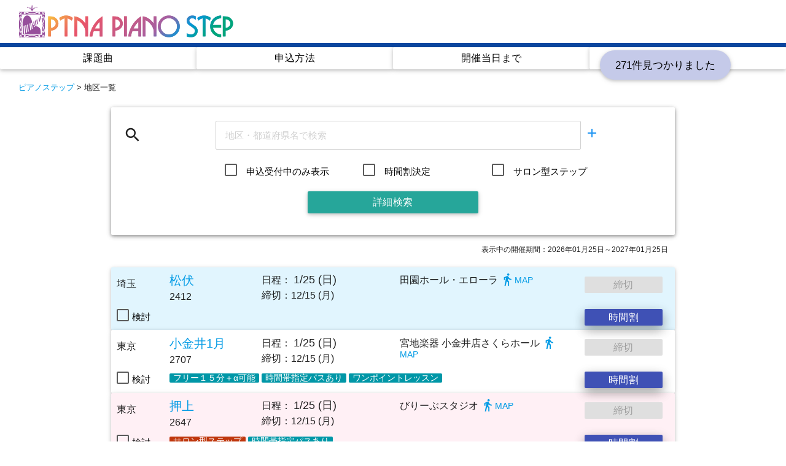

--- FILE ---
content_type: text/html; charset=utf-8
request_url: https://entry.piano.or.jp/step/holds/list/?_ga=2.1199736.899748400.1563346750-804834662.1491297385
body_size: 85828
content:
<!DOCTYPE html>
<html lang="ja">
<head>
  <meta charset="UTF-8">
  <meta name="viewport" content="width=device-width, initial-scale=1.0, maximum-scale=1.0, user-scalable=no">
  <meta name="csrf-param" content="authenticity_token" />
<meta name="csrf-token" content="oiZe-vuE4_0Zbj30CRIV0kvJksn-GCEwXpRIzbL2gr4pjUCok9r1mHsKdmp_ssSVspC9Pc_yv56-jAqPv3Vqew" />
  <meta name="description" content=>
  <meta property="og:description" content= >
  <meta property="og:image" content= >
  <meta property="og:site_name" content="ptna">
  <meta property="og:title" content=ピティナ・ステップ地区一覧>
  <meta property="og:type" content="website">
  <meta property="og:url" content="" >
  <link rel="shortcut icon" href="/favicon.ico" type="image/x-icon" />
  <title>ピティナ・ステップ地区一覧</title>

  <link rel="stylesheet" media="all" href="https://fonts.googleapis.com/icon?family=Material+Icons" />
  <link rel="stylesheet" media="all" href="https://cdnjs.cloudflare.com/ajax/libs/materialize/0.97.7/css/materialize.min.css" />
  <script src="/assets/application-5c3e46bc99b8e5a3bf645d72b9a39506dcbb4ad9d5262b28782a5d70c7fd2aa0.js" data-turbolinks-track="true"></script>
<script src="/assets/google_analytics_track-7e123d87fbf7c83e02f6334f7430bf95e961ccd8d530451d4044e2f07337cf2e.js" data-turbolinks-track="true"></script>
  <script src="https://cdnjs.cloudflare.com/ajax/libs/materialize/0.97.7/js/materialize.min.js"></script>
  <script src="https://cdnjs.cloudflare.com/ajax/libs/js-cookie/2.1.3/js.cookie.min.js"></script>
  <link rel="stylesheet" media="all" href="/assets/step/holds-3aebba457bd0a5d61ef159da57c4303947844d9a921fd17486cf23ebd397a3db.css" />
  <link rel="stylesheet" media="screen" href="/assets/event/ptna-semantic-f54e8469c6b274546956288b56f8c726669713fc15801dc58f34efd41120085e.css" />
  <!-- Google Tag Manager -->
<noscript><iframe src="//www.googletagmanager.com/ns.html?id=GTM-NCHZ72"
height="0" width="0" style="display:none;visibility:hidden"></iframe></noscript>
<script>(function(w,d,s,l,i){w[l]=w[l]||[];w[l].push({'gtm.start':
new Date().getTime(),event:'gtm.js'});var f=d.getElementsByTagName(s)[0],
j=d.createElement(s),dl=l!='dataLayer'?'&l='+l:'';j.async=true;j.src=
'//www.googletagmanager.com/gtm.js?id='+i+dl;f.parentNode.insertBefore(j,f);
})(window,document,'script','dataLayer','GTM-NCHZ72');</script>
<!-- End Google Tag Manager -->

</head>

<body>


<header class="page-header">
  <div class="hide-on-small-only">
    <div class="row margin-bottom-0 margin-top-05">
      <div class="col s12 m12 l4 main_logo_wrapper">
        <a href="https://step.piano.or.jp/">
          <img class="main_logo responsive-img" src="/images/step/ptna_step_header.png" />
        </a>
      </div>
    </div>
    <div class="row margin-bottom-0">
      <div class="col s12 bar blue accent-4"></div>
    </div>
    <div class="row margin-top-0">
      <a href="https://step.piano.or.jp/repertories/index.html" target="_blank">
        <div class="col s6 m3 btn center-align white black-text">
          課題曲
        </div>
      </a>
      <a href="https://step.piano.or.jp/about/howtoentry/" target="_blank">
        <div class="col s6 m3 btn center-align white black-text">
          申込方法
        </div>
      </a>
      <a href="https://step.piano.or.jp/about/flow.html#anchor1" target="_blank">
        <div class="col s6 m3 btn center-align white black-text">
          開催当日まで
        </div>
      </a>
      <a href="https://step.piano.or.jp/about/flow.html#anchor2" target="_blank">
        <div class="col s6 m3 btn center-align white black-text">
          当日
        </div>
      </a>
    </div>
  </div>
  <div class="hide-on-med-and-up">
    <div class="row margin-bottom-0">
      <div class="valign-wrapper">
        <div class="col s3 center-align">
          <a data-activates="slide-out" class="button-collapse-hold-list"><i class="material-icons medium">menu</i></a>
        </div>
        <div class="col s9 center-align main_logo_wrapper_mobile">
          <img class="main_logo responsive-img valign" src="/images/step/ptna_step_header.png" />
        </div>
      </div>
    </div>
    <div class="row margin-bottom-0">
      <div class="col s12 bar blue accent-4"></div>
    </div>
    <ul id="slide-out" class="side-nav">
      <li>
        <a href="https://step.piano.or.jp/repertories/index.html">
          <div class="center-align white black-text">
            課題曲
          </div>
        </a>
      </li>
      <li>
        <a href="https://step.piano.or.jp/about/howtoentry/">
          <div class="center-align white black-text">
            申込方法
          </div>
        </a>
      </li>
      <li>
        <a href="https://step.piano.or.jp/about/flow.html#anchor1">
          <div class="center-align white black-text">
            開催当日まで
          </div>
        </a>
      </li>
      <li>
        <a href="https://step.piano.or.jp/about/flow.html#anchor2">
          <div class="center-align white black-text">
            当日
          </div>
        </a>
      </li>
      <li>
          <a href="/step/holds/list_past">
            <div class="center-align white black-text">
              過去の地区一覧を表示
            </div>
          </a>
      </li>
      <hr>
      <li>
        <a>
          <div class="center-align white black-text">
            閉じる
          </div>
        </a>
      </li>
    </ul>
  </div>
  <div class="breadcrumb-list">
    <a href="https://step.piano.or.jp/">ピアノステップ</a> &gt; 地区一覧
  </div>
</header>

<main>
  <div class="container">
    <div class="row">
      <div class="card search-panel mergin-bottom-0">
            <div class="card-panel margin-bottom-0 margin-top-0 padding-top-05">
              <div class="row margin-bottom-0">
                      <div class="row" style="padding:0; margin:0;">
                        <div class="col s1 m2 search-lens" >
                          <i class="material-icons prefix  margin-top-15 small">search</i>
                        </div>
                        <div class="input-field col s8 m8">
                          <input type="text" id="hold_name_for_search_0" name="hold_name_for_search_0" placeholder="地区・都道府県名で検索" value  class="search-text-field" style="margin-bottom:0.3rem;"/>
                        </div>
                        <div class="col s3 m2 margin-top-15">
                          <span onClick="inject_text_form('hold_name')" class="cursor-pointer blue-text">
                            <i class="material-icons">add</i>
                          </span>
                        </div>
                      </div>
                      <div class="row" style="padding:0; margin:0;">
                        <div class="col s2 m1 offset-s1 offset-m2 margin-top-08 display-none white-space-nowrap" id="hold_name_for_str_1">
                          <span>または</span>
                        </div>
                        <div class="input-field col s8 m7 margin-top-0">
                          <input type="text" id="hold_name_for_search_1" name="hold_name_for_search_1" value class="display-none search-text-field" style="margin-bottom:0.3rem;"/>
                        </div>
                      </div>
                      <div class="row" style="padding:0; margin:0;">
                        <div class="col s2 m1 offset-s1 offset-m2 margin-top-08 display-none white-space-nowrap" id="hold_name_for_str_2">
                          <span>または</span>
                        </div>
                        <div class="input-field col s8 m7 margin-top-0">
                          <input type="text" id="hold_name_for_search_2" name="hold_name_for_search_2" value class="display-none search-text-field" style="margin-bottom:0.3rem;"/>
                        </div>
                      </div>
                      <div class="row" style="padding:0; margin:0;">
                        <div class="col s2 m1 offset-s1 offset-m2 margin-top-08 display-none white-space-nowrap" id="hold_name_for_str_3">
                          <span>または</span>
                        </div>
                        <div class="input-field col s8 m7 margin-top-0">
                          <input type="text" id="hold_name_for_search_3" name="hold_name_for_search_3" value class="display-none search-text-field" style="margin-bottom:0.3rem;"/>
                        </div>
                      </div>
              </div>
                <div class="row margin-top-0">
                    <div class="col s1 m2">
                      <i class="material-icons white-text">search</i>
                    </div>
                    <div class="col s11 m3 margin-top-1">
                      <input type="checkbox" id="opening_status" class="filled-in"/>
                      <label for="opening_status" class="black-text margin-left-1">申込受付中のみ表示</label>
                    </div>
                    <div class="col s10 offset-s1 m3 margin-top-1 has_program_area">
                      <input type="checkbox" id="has_program" class="filled-in"/>
                      <label for="has_program" class="margin-left-1 black-text">時間割決定</label>
                    </div>
                    <div class="col s10 offset-s1 m3 margin-top-1 has_program_area">
                      <input type="checkbox" id="has_salon" class="filled-in"/>
                      <label for="has_salon" class="margin-right-1 black-text">サロン型ステップ</label>
                    </div>
                </div>
            <div class="dropdown">
              <div class="row margin-bottom-0">
                <div class="col s12 m2">
                  地域
                </div>
                <div class="col s12 m10">
                  <input type="radio" name="region" id="全地域" class="with-gap" checked>
                  <label for="全地域" class="black-text">全地域</label>
                      <input type="radio" name="region" id="北海道・東北" class="with-gap" >
                      <label for="北海道・東北" class="black-text">北海道・東北</label>
                      <input type="radio" name="region" id="関東" class="with-gap" >
                      <label for="関東" class="black-text">関東</label>
                      <input type="radio" name="region" id="中部・北陸" class="with-gap" >
                      <label for="中部・北陸" class="black-text">中部・北陸</label>
                      <input type="radio" name="region" id="関西" class="with-gap" >
                      <label for="関西" class="black-text">関西</label>
                      <input type="radio" name="region" id="中国・四国" class="with-gap" >
                      <label for="中国・四国" class="black-text">中国・四国</label>
                      <input type="radio" name="region" id="九州・沖縄" class="with-gap" >
                      <label for="九州・沖縄" class="black-text">九州・沖縄</label>
                </div>
              </div>
                <div class="row margin-bottom-1">
                  <div class="col s12 m2 margin-top-1">
                    開催期間
                  </div>
                  <div class="input-field col s6 m4 margin-top-0">
                    <i class="material-icons prefix margin-top-05">date_range</i>
                    <input id="date_start" type="text" class="datepicker" style="margin-bottom:0.5rem;">
                  </div>
                  <div class="col s1 m1 margin-top-1 center-align wave-time">
                    ～
                  </div>
                  <div class="input-field col s5 m4 margin-top-0">
                    <input id="date_end" type="text" class="datepicker" style="margin-bottom:0.5rem;">
                  </div>
                </div>

                <div class="row">
                  <div class="col s1 m2 search-lens">
                    <i class="material-icons prefix margin-top-15 small">search</i>
                  </div>
                  <div class="input-field col s10 m8">
                    <input type="text" id="piano_for_search" name="piano_for_search" value placeholder="ピアノ機種で検索(例：ヤマハＳ６)" class="search-text-field search-piano"/>
                  </div>
                </div>

                <div class="row">
                  <div class="col s12 m10 offset-m2">
                    <input type="checkbox" id="has_long_free_step" class="filled-in"/>
                    <label for="has_long_free_step" class="margin-right-1 black-text">フリー15分＋α可能</label>
                    <input type="checkbox" id="has_team_step" class="filled-in"/>
                    <label for="has_team_step" class="margin-right-1 black-text">団体登録可能</label>

                    <input type="checkbox" id="has_timezone_pass" class="filled-in" />
                    <label for="has_timezone_pass" class="margin-right-1 black-text">時間帯指定パスあり</label>
                    <input type="checkbox" id="has_talkconcert" class="filled-in"/>
                    <label for="has_talkconcert" class="margin-right-1 black-text">トークコンサートあり</label>
                    <input type="checkbox" id="has_for_two_pianos" class="filled-in"/>
                    <label for="has_for_two_pianos" class="margin-right-1 black-text">2台ピアノあり</label>
                    <input type="checkbox" id="has_ensemble" class="filled-in"/>
                    <label for="has_ensemble" class="margin-right-1 black-text">アンサンブル企画あり</label>
                  </div>
                </div>

                <div class="row">
                  <div class="col s12 m2">
                    特別設備費
                  </div>
                  <div class="col s12 m10">
                    <input type="checkbox" name="hall_extra_fee" id="extra-0" class="filled-in" checked  ex_s="0" ex_e="0">
                    <label for="extra-0" class="margin-right-1  black-text">0円</label>
                    <input type="checkbox" name="hall_extra_fee" id="extra-1" class="filled-in" checked ex_s="500" ex_e="500">
                    <label for="extra-1" class="margin-right-1  black-text">500円</label>
                    <input type="checkbox" name="hall_extra_fee" id="extra-2" class="filled-in" checked ex_s="1000" ex_e="1000">
                    <label for="extra-2" class="margin-right-1  black-text">1000円</label>
                    <input type="checkbox" name="hall_extra_fee" id="extra-3" class="filled-in" checked ex_s="1500" ex_e="9999">
                    <label for="extra-3" class="margin-right-1  black-text">1500円～</label>
                  </div>
                </div>
              </div>

              <div class="row margin-bottom-0 margin-top-05">
                <div class="col s12 m4 offset-m4 margin-bottom-1">
                  <a class='btn margin-left-1 dropdown_button col s12'>詳細検索</a>
                </div>
              </div>
            </div>
      </div>

      <div class="row" style="margin-right:0;margin-left:0;">
        <div class="col s12 right-align font-size-0-8">
          表示中の開催期間：<span class="start"></span>～<span class="end"></span>
        </div>
      </div>


      <div class="fixed-action-btn hold-check-btn display-none" style="bottom: 45px; right: 24px;">
        <a class="btn-large red hold-check-text disp-all z-depth-3">
          検討中のみ表示
        </a>
      </div>
        <div class="card-panel search_result display-none margin-top-0 margin-bottom-0 padding-top-05 padding-bottom-05 " id="list-1332761">
  <div class="row margin-bottom-05">
    <div class="hide-on-small-only">
      <div class="col m1 margin-top-05" style="padding: 0 0rem;">
        埼玉
      </div>
      <div class="col m2">
        <span style="font-size: 1.3rem">
          <a href="/step/holds/detail/202572412">松伏</a>
        </span>
        <br>
        2412
      </div>
    </div>
    <div class="hide-on-med-and-up">
      <div class="col s6">
        埼玉
        <br>
        <span style="font-size: 1.3rem"><a href="/step/holds/detail/202572412">松伏</a></span>
        2412
      </div>
    </div>
    <div class="col s6 m3" style="padding-right: 0rem;">
      日程：
      <span style="font-size: 1.2rem;">1/25 (日)</span>
      <br>
      締切：12/15 (月)
    </div>
    <div class="col s12 m4 valign-center" style="line-height:1.2rem;">
      田園ホール・エローラ
        <span class="hide-on-small-only">
          <a href="http://maps.google.com/maps?q=35.923324,139.831452" target="_blank" ><i class="material-icons valign-center hall_icon">directions_walk</i><span style="font-size:0.9rem">MAP</span></a>
        </span>
        <span class="hide-on-med-and-up">
          <a href="http://maps.google.com/maps?q=35.923324,139.831452" ><i class="material-icons valign-center hall_icon">directions_walk</i><span style="font-size:0.9rem">MAP</span></a>
        </span>
    </div>
    <div class="hide-on-small-only hold_button_area">
      <div class="col s6 m2 margin-top-05">
            <a class="btn btn-small col s12 disabled">締切</a>
      </div>
    </div>
  </div>
  <div class="row margin-bottom-0">
      <div class="col m1 hold-check-area" name="hold-check-area">
        <input type="checkbox" name="hold-check" id="s1332761" class="filled-in" id_sub="1332761"/>
        <label for="s1332761" class="black-text" style="padding-left:25px;">検討</label>
      </div>
    <div class="col s12 m9 bikou">
      <div class="bikou_simple">
      </div>
      <div class="bikou_detail display-none">
        
      </div>
    </div>
    <div class="col s12 m2">
            <a href="/step/holds/detail/202572412/timetable" class="btn btn-small col m12 col s6 offset-s3 indigo z-depth-2">時間割</a>
    </div>
    <div class="hide-on-med-and-up hold_button_area">
      <div class="col s12 m12 margin-top-05 margin-bottom-05">
            <div class="center margin-top-0">締切</div>
      </div>
    </div>
  </div>
</div>
<div class="card-panel search_result display-none margin-top-0 margin-bottom-0 padding-top-05 padding-bottom-05 " id="list-1332585">
  <div class="row margin-bottom-05">
    <div class="hide-on-small-only">
      <div class="col m1 margin-top-05" style="padding: 0 0rem;">
        東京
      </div>
      <div class="col m2">
        <span style="font-size: 1.3rem">
          <a href="/step/holds/detail/202582707">小金井1月</a>
        </span>
        <br>
        2707
      </div>
    </div>
    <div class="hide-on-med-and-up">
      <div class="col s6">
        東京
        <br>
        <span style="font-size: 1.3rem"><a href="/step/holds/detail/202582707">小金井1月</a></span>
        2707
      </div>
    </div>
    <div class="col s6 m3" style="padding-right: 0rem;">
      日程：
      <span style="font-size: 1.2rem;">1/25 (日)</span>
      <br>
      締切：12/15 (月)
    </div>
    <div class="col s12 m4 valign-center" style="line-height:1.2rem;">
      宮地楽器 小金井店さくらホール
        <span class="hide-on-small-only">
          <a href="http://maps.google.com/maps?q=35.703323,139.507266" target="_blank" ><i class="material-icons valign-center hall_icon">directions_walk</i><span style="font-size:0.9rem">MAP</span></a>
        </span>
        <span class="hide-on-med-and-up">
          <a href="http://maps.google.com/maps?q=35.703323,139.507266" ><i class="material-icons valign-center hall_icon">directions_walk</i><span style="font-size:0.9rem">MAP</span></a>
        </span>
    </div>
    <div class="hide-on-small-only hold_button_area">
      <div class="col s6 m2 margin-top-05">
            <a class="btn btn-small col s12 disabled">締切</a>
      </div>
    </div>
  </div>
  <div class="row margin-bottom-0">
      <div class="col m1 hold-check-area" name="hold-check-area">
        <input type="checkbox" name="hold-check" id="s1332585" class="filled-in" id_sub="1332585"/>
        <label for="s1332585" class="black-text" style="padding-left:25px;">検討</label>
      </div>
    <div class="col s12 m9 bikou">
      <div class="bikou_simple">
          <span class="new badge cyan darken-2 nowrap" data-badge-caption="フリー１５分＋α可能"></span>
          <span class="new badge cyan darken-2 nowrap" data-badge-caption="時間帯指定パスあり"></span>
          <span class="new badge cyan darken-2 nowrap" data-badge-caption="ワンポイントレッスン"></span>
      </div>
      <div class="bikou_detail display-none">
        定員に達したため、締め切りました（2025/11/21）／フリー15分+15分まで申込できます。
      </div>
    </div>
    <div class="col s12 m2">
            <a href="/step/holds/detail/202582707/timetable" class="btn btn-small col m12 col s6 offset-s3 indigo z-depth-2">時間割</a>
    </div>
    <div class="hide-on-med-and-up hold_button_area">
      <div class="col s12 m12 margin-top-05 margin-bottom-05">
            <div class="center margin-top-0">締切</div>
      </div>
    </div>
  </div>
</div>
<div class="card-panel search_result display-none margin-top-0 margin-bottom-0 padding-top-05 padding-bottom-05 salon-bg" id="list-1332631">
  <div class="row margin-bottom-05">
    <div class="hide-on-small-only">
      <div class="col m1 margin-top-05" style="padding: 0 0rem;">
        東京
      </div>
      <div class="col m2">
        <span style="font-size: 1.3rem">
          <a href="/step/holds/detail/202572647">押上</a>
        </span>
        <br>
        2647
      </div>
    </div>
    <div class="hide-on-med-and-up">
      <div class="col s6">
        東京
        <br>
        <span style="font-size: 1.3rem"><a href="/step/holds/detail/202572647">押上</a></span>
        2647
      </div>
    </div>
    <div class="col s6 m3" style="padding-right: 0rem;">
      日程：
      <span style="font-size: 1.2rem;">1/25 (日)</span>
      <br>
      締切：12/15 (月)
    </div>
    <div class="col s12 m4 valign-center" style="line-height:1.2rem;">
      びりーぶスタジオ
        <span class="hide-on-small-only">
          <a href="http://maps.google.com/maps?q=35.70665,139.816645" target="_blank" ><i class="material-icons valign-center hall_icon">directions_walk</i><span style="font-size:0.9rem">MAP</span></a>
        </span>
        <span class="hide-on-med-and-up">
          <a href="http://maps.google.com/maps?q=35.70665,139.816645" ><i class="material-icons valign-center hall_icon">directions_walk</i><span style="font-size:0.9rem">MAP</span></a>
        </span>
    </div>
    <div class="hide-on-small-only hold_button_area">
      <div class="col s6 m2 margin-top-05">
            <a class="btn btn-small col s12 disabled">締切</a>
      </div>
    </div>
  </div>
  <div class="row margin-bottom-0">
      <div class="col m1 hold-check-area" name="hold-check-area">
        <input type="checkbox" name="hold-check" id="s1332631" class="filled-in" id_sub="1332631"/>
        <label for="s1332631" class="black-text" style="padding-left:25px;">検討</label>
      </div>
    <div class="col s12 m9 bikou">
      <div class="bikou_simple">
          <span class="new badge deep-orange darken-4 nowrap" data-badge-caption="サロン型ステップ"></span>
          <span class="new badge cyan darken-2 nowrap" data-badge-caption="時間帯指定パスあり"></span>
      </div>
      <div class="bikou_detail display-none">
        アドバイザー2名で実施する地区です。参加者との交流を重視したステップです。
      </div>
    </div>
    <div class="col s12 m2">
            <a href="/step/holds/detail/202572647/timetable" class="btn btn-small col m12 col s6 offset-s3 indigo z-depth-2">時間割</a>
    </div>
    <div class="hide-on-med-and-up hold_button_area">
      <div class="col s12 m12 margin-top-05 margin-bottom-05">
            <div class="center margin-top-0">締切</div>
      </div>
    </div>
  </div>
</div>
<div class="card-panel search_result display-none margin-top-0 margin-bottom-0 padding-top-05 padding-bottom-05 salon-bg" id="list-1333161">
  <div class="row margin-bottom-05">
    <div class="hide-on-small-only">
      <div class="col m1 margin-top-05" style="padding: 0 0rem;">
        東京
      </div>
      <div class="col m2">
        <span style="font-size: 1.3rem">
          <a href="/step/holds/detail/202582762">八丈島</a>
        </span>
        <br>
        2762
      </div>
    </div>
    <div class="hide-on-med-and-up">
      <div class="col s6">
        東京
        <br>
        <span style="font-size: 1.3rem"><a href="/step/holds/detail/202582762">八丈島</a></span>
        2762
      </div>
    </div>
    <div class="col s6 m3" style="padding-right: 0rem;">
      日程：
      <span style="font-size: 1.2rem;">1/25 (日)</span>
      <br>
      締切：1/3 (土)
    </div>
    <div class="col s12 m4 valign-center" style="line-height:1.2rem;">
      八丈町多目的ホール　「おじゃれ」
        <span class="hide-on-small-only">
          <a href="http://maps.google.com/maps?q=33.112925, 139.788603" target="_blank" ><i class="material-icons valign-center hall_icon">directions_walk</i><span style="font-size:0.9rem">MAP</span></a>
        </span>
        <span class="hide-on-med-and-up">
          <a href="http://maps.google.com/maps?q=33.112925, 139.788603" ><i class="material-icons valign-center hall_icon">directions_walk</i><span style="font-size:0.9rem">MAP</span></a>
        </span>
    </div>
    <div class="hide-on-small-only hold_button_area">
      <div class="col s6 m2 margin-top-05">
            <a class="btn btn-small col s12 disabled">締切</a>
      </div>
    </div>
  </div>
  <div class="row margin-bottom-0">
      <div class="col m1 hold-check-area" name="hold-check-area">
        <input type="checkbox" name="hold-check" id="s1333161" class="filled-in" id_sub="1333161"/>
        <label for="s1333161" class="black-text" style="padding-left:25px;">検討</label>
      </div>
    <div class="col s12 m9 bikou">
      <div class="bikou_simple">
          <span class="new badge deep-orange darken-4 nowrap" data-badge-caption="サロン型ステップ"></span>
          <span class="new badge cyan darken-2 nowrap" data-badge-caption="フリー１５分＋α可能"></span>
          <span class="new badge cyan darken-2 nowrap" data-badge-caption="団体登録可能"></span>
          <span class="new badge cyan darken-2 nowrap" data-badge-caption="トークコンサート"></span>
      </div>
      <div class="bikou_detail display-none">
        フリー15分+15分まで申込できます。／団体登録が可能です。
      </div>
    </div>
    <div class="col s12 m2">
            <a href="/step/holds/detail/202582762/timetable" class="btn btn-small col m12 col s6 offset-s3 indigo z-depth-2">時間割</a>
    </div>
    <div class="hide-on-med-and-up hold_button_area">
      <div class="col s12 m12 margin-top-05 margin-bottom-05">
            <div class="center margin-top-0">締切</div>
      </div>
    </div>
  </div>
</div>
<div class="card-panel search_result display-none margin-top-0 margin-bottom-0 padding-top-05 padding-bottom-05 " id="list-1332749">
  <div class="row margin-bottom-05">
    <div class="hide-on-small-only">
      <div class="col m1 margin-top-05" style="padding: 0 0rem;">
        山梨
      </div>
      <div class="col m2">
        <span style="font-size: 1.3rem">
          <a href="/step/holds/detail/202573503">甲斐</a>
        </span>
        <br>
        3503
      </div>
    </div>
    <div class="hide-on-med-and-up">
      <div class="col s6">
        山梨
        <br>
        <span style="font-size: 1.3rem"><a href="/step/holds/detail/202573503">甲斐</a></span>
        3503
      </div>
    </div>
    <div class="col s6 m3" style="padding-right: 0rem;">
      日程：
      <span style="font-size: 1.2rem;">1/25 (日)</span>
      <br>
      締切：12/15 (月)
    </div>
    <div class="col s12 m4 valign-center" style="line-height:1.2rem;">
      キングスウェル　ホール
        <span class="hide-on-small-only">
          <a href="http://maps.google.com/maps?q=35.681745, 138.502253" target="_blank" ><i class="material-icons valign-center hall_icon">directions_walk</i><span style="font-size:0.9rem">MAP</span></a>
        </span>
        <span class="hide-on-med-and-up">
          <a href="http://maps.google.com/maps?q=35.681745, 138.502253" ><i class="material-icons valign-center hall_icon">directions_walk</i><span style="font-size:0.9rem">MAP</span></a>
        </span>
    </div>
    <div class="hide-on-small-only hold_button_area">
      <div class="col s6 m2 margin-top-05">
            <a class="btn btn-small col s12 disabled">締切</a>
      </div>
    </div>
  </div>
  <div class="row margin-bottom-0">
      <div class="col m1 hold-check-area" name="hold-check-area">
        <input type="checkbox" name="hold-check" id="s1332749" class="filled-in" id_sub="1332749"/>
        <label for="s1332749" class="black-text" style="padding-left:25px;">検討</label>
      </div>
    <div class="col s12 m9 bikou">
      <div class="bikou_simple">
          <span class="new badge cyan darken-2 nowrap" data-badge-caption="団体登録可能"></span>
          <span class="new badge cyan darken-2 nowrap" data-badge-caption="時間帯指定パスあり"></span>
          <span class="new badge cyan darken-2 nowrap" data-badge-caption="アンサンブル企画"></span>
          <span class="new badge red accent-1 nowrap" data-badge-caption="ホール特別設備費 1500円"></span>
      </div>
      <div class="bikou_detail display-none">
        団体登録が可能です。
          <span class="new badge red accent-1 nowrap" data-badge-caption="ホール特別設備費 1500円"></span>
      </div>
    </div>
    <div class="col s12 m2">
            <a href="/step/holds/detail/202573503/timetable" class="btn btn-small col m12 col s6 offset-s3 indigo z-depth-2">時間割</a>
    </div>
    <div class="hide-on-med-and-up hold_button_area">
      <div class="col s12 m12 margin-top-05 margin-bottom-05">
            <div class="center margin-top-0">締切</div>
      </div>
    </div>
  </div>
</div>
<div class="card-panel search_result display-none margin-top-0 margin-bottom-0 padding-top-05 padding-bottom-05 " id="list-1332649">
  <div class="row margin-bottom-05">
    <div class="hide-on-small-only">
      <div class="col m1 margin-top-05" style="padding: 0 0rem;">
        静岡
      </div>
      <div class="col m2">
        <span style="font-size: 1.3rem">
          <a href="/step/holds/detail/202573816">掛川1月</a>
        </span>
        <br>
        3816
      </div>
    </div>
    <div class="hide-on-med-and-up">
      <div class="col s6">
        静岡
        <br>
        <span style="font-size: 1.3rem"><a href="/step/holds/detail/202573816">掛川1月</a></span>
        3816
      </div>
    </div>
    <div class="col s6 m3" style="padding-right: 0rem;">
      日程：
      <span style="font-size: 1.2rem;">1/25 (日)</span>
      <br>
      締切：12/15 (月)
    </div>
    <div class="col s12 m4 valign-center" style="line-height:1.2rem;">
      掛川市美感ホール
        <span class="hide-on-small-only">
          <a href="http://maps.google.com/maps?q=34.767059,138.011539" target="_blank" ><i class="material-icons valign-center hall_icon">directions_walk</i><span style="font-size:0.9rem">MAP</span></a>
        </span>
        <span class="hide-on-med-and-up">
          <a href="http://maps.google.com/maps?q=34.767059,138.011539" ><i class="material-icons valign-center hall_icon">directions_walk</i><span style="font-size:0.9rem">MAP</span></a>
        </span>
    </div>
    <div class="hide-on-small-only hold_button_area">
      <div class="col s6 m2 margin-top-05">
            <a class="btn btn-small col s12 disabled">締切</a>
      </div>
    </div>
  </div>
  <div class="row margin-bottom-0">
      <div class="col m1 hold-check-area" name="hold-check-area">
        <input type="checkbox" name="hold-check" id="s1332649" class="filled-in" id_sub="1332649"/>
        <label for="s1332649" class="black-text" style="padding-left:25px;">検討</label>
      </div>
    <div class="col s12 m9 bikou">
      <div class="bikou_simple">
          <span class="new badge cyan darken-2 nowrap" data-badge-caption="時間帯指定パスあり"></span>
      </div>
      <div class="bikou_detail display-none">
        定員に達したため、締め切りました（2025/12/01）／
      </div>
    </div>
    <div class="col s12 m2">
            <a href="/step/holds/detail/202573816/timetable" class="btn btn-small col m12 col s6 offset-s3 indigo z-depth-2">時間割</a>
    </div>
    <div class="hide-on-med-and-up hold_button_area">
      <div class="col s12 m12 margin-top-05 margin-bottom-05">
            <div class="center margin-top-0">締切</div>
      </div>
    </div>
  </div>
</div>
<div class="card-panel search_result display-none margin-top-0 margin-bottom-0 padding-top-05 padding-bottom-05 " id="list-1332501">
  <div class="row margin-bottom-05">
    <div class="hide-on-small-only">
      <div class="col m1 margin-top-05" style="padding: 0 0rem;">
        愛知
      </div>
      <div class="col m2">
        <span style="font-size: 1.3rem">
          <a href="/step/holds/detail/202573919">豊川</a>
        </span>
        <br>
        3919
      </div>
    </div>
    <div class="hide-on-med-and-up">
      <div class="col s6">
        愛知
        <br>
        <span style="font-size: 1.3rem"><a href="/step/holds/detail/202573919">豊川</a></span>
        3919
      </div>
    </div>
    <div class="col s6 m3" style="padding-right: 0rem;">
      日程：
      <span style="font-size: 1.2rem;">1/25 (日)</span>
      <br>
      締切：12/15 (月)
    </div>
    <div class="col s12 m4 valign-center" style="line-height:1.2rem;">
      ウィンディアホール（音羽文化ホール）
        <span class="hide-on-small-only">
          <a href="http://maps.google.com/maps?q=34.859067,137.307343" target="_blank" ><i class="material-icons valign-center hall_icon">directions_walk</i><span style="font-size:0.9rem">MAP</span></a>
        </span>
        <span class="hide-on-med-and-up">
          <a href="http://maps.google.com/maps?q=34.859067,137.307343" ><i class="material-icons valign-center hall_icon">directions_walk</i><span style="font-size:0.9rem">MAP</span></a>
        </span>
    </div>
    <div class="hide-on-small-only hold_button_area">
      <div class="col s6 m2 margin-top-05">
            <a class="btn btn-small col s12 disabled">締切</a>
      </div>
    </div>
  </div>
  <div class="row margin-bottom-0">
      <div class="col m1 hold-check-area" name="hold-check-area">
        <input type="checkbox" name="hold-check" id="s1332501" class="filled-in" id_sub="1332501"/>
        <label for="s1332501" class="black-text" style="padding-left:25px;">検討</label>
      </div>
    <div class="col s12 m9 bikou">
      <div class="bikou_simple">
          <span class="new badge cyan darken-2 nowrap" data-badge-caption="フリー１５分＋α可能"></span>
          <span class="new badge cyan darken-2 nowrap" data-badge-caption="時間帯指定パスあり"></span>
      </div>
      <div class="bikou_detail display-none">
        定員に達したため、締め切りました（2025/12/15）／フリー15分+10分まで申込できます。1
      </div>
    </div>
    <div class="col s12 m2">
            <a href="/step/holds/detail/202573919/timetable" class="btn btn-small col m12 col s6 offset-s3 indigo z-depth-2">時間割</a>
    </div>
    <div class="hide-on-med-and-up hold_button_area">
      <div class="col s12 m12 margin-top-05 margin-bottom-05">
            <div class="center margin-top-0">締切</div>
      </div>
    </div>
  </div>
</div>
<div class="card-panel search_result display-none margin-top-0 margin-bottom-0 padding-top-05 padding-bottom-05 " id="list-1332673">
  <div class="row margin-bottom-05">
    <div class="hide-on-small-only">
      <div class="col m1 margin-top-05" style="padding: 0 0rem;">
        愛知
      </div>
      <div class="col m2">
        <span style="font-size: 1.3rem">
          <a href="/step/holds/detail/202583913">半田雁宿</a>
        </span>
        <br>
        3913
      </div>
    </div>
    <div class="hide-on-med-and-up">
      <div class="col s6">
        愛知
        <br>
        <span style="font-size: 1.3rem"><a href="/step/holds/detail/202583913">半田雁宿</a></span>
        3913
      </div>
    </div>
    <div class="col s6 m3" style="padding-right: 0rem;">
      日程：
      <span style="font-size: 1.2rem;">1/25 (日)</span>
      <br>
      締切：12/15 (月)
    </div>
    <div class="col s12 m4 valign-center" style="line-height:1.2rem;">
      雁宿ホール（半田市福祉文化会館）大ホール
        <span class="hide-on-small-only">
          <a href="http://maps.google.com/maps?q=34.896572,136.924988" target="_blank" ><i class="material-icons valign-center hall_icon">directions_walk</i><span style="font-size:0.9rem">MAP</span></a>
        </span>
        <span class="hide-on-med-and-up">
          <a href="http://maps.google.com/maps?q=34.896572,136.924988" ><i class="material-icons valign-center hall_icon">directions_walk</i><span style="font-size:0.9rem">MAP</span></a>
        </span>
    </div>
    <div class="hide-on-small-only hold_button_area">
      <div class="col s6 m2 margin-top-05">
            <a class="btn btn-small col s12 disabled">締切</a>
      </div>
    </div>
  </div>
  <div class="row margin-bottom-0">
      <div class="col m1 hold-check-area" name="hold-check-area">
        <input type="checkbox" name="hold-check" id="s1332673" class="filled-in" id_sub="1332673"/>
        <label for="s1332673" class="black-text" style="padding-left:25px;">検討</label>
      </div>
    <div class="col s12 m9 bikou">
      <div class="bikou_simple">
          <span class="new badge cyan darken-2 nowrap" data-badge-caption="フリー１５分＋α可能"></span>
          <span class="new badge cyan darken-2 nowrap" data-badge-caption="団体登録可能"></span>
          <span class="new badge cyan darken-2 nowrap" data-badge-caption="時間帯指定パスあり"></span>
          <span class="new badge cyan darken-2 nowrap" data-badge-caption="２台ピアノ"></span>
          <span class="new badge red accent-1 nowrap" data-badge-caption="ホール特別設備費 1000円"></span>
      </div>
      <div class="bikou_detail display-none">
        フリー15分+15分まで申込できます。／団体登録が可能です。1
          <span class="new badge red accent-1 nowrap" data-badge-caption="ホール特別設備費 1000円"></span>
      </div>
    </div>
    <div class="col s12 m2">
            <a href="/step/holds/detail/202583913/timetable" class="btn btn-small col m12 col s6 offset-s3 indigo z-depth-2">時間割</a>
    </div>
    <div class="hide-on-med-and-up hold_button_area">
      <div class="col s12 m12 margin-top-05 margin-bottom-05">
            <div class="center margin-top-0">締切</div>
      </div>
    </div>
  </div>
</div>
<div class="card-panel search_result display-none margin-top-0 margin-bottom-0 padding-top-05 padding-bottom-05 " id="list-1332683">
  <div class="row margin-bottom-05">
    <div class="hide-on-small-only">
      <div class="col m1 margin-top-05" style="padding: 0 0rem;">
        兵庫
      </div>
      <div class="col m2">
        <span style="font-size: 1.3rem">
          <a href="/step/holds/detail/202584517">神戸舞子</a>
        </span>
        <br>
        4517
      </div>
    </div>
    <div class="hide-on-med-and-up">
      <div class="col s6">
        兵庫
        <br>
        <span style="font-size: 1.3rem"><a href="/step/holds/detail/202584517">神戸舞子</a></span>
        4517
      </div>
    </div>
    <div class="col s6 m3" style="padding-right: 0rem;">
      日程：
      <span style="font-size: 1.2rem;">1/25 (日)</span>
      <br>
      締切：12/15 (月)
    </div>
    <div class="col s12 m4 valign-center" style="line-height:1.2rem;">
      舞子ビラあじさいホール
        <span class="hide-on-small-only">
          <a href="http://maps.google.com/maps?q=34.631323,135.038838" target="_blank" ><i class="material-icons valign-center hall_icon">directions_walk</i><span style="font-size:0.9rem">MAP</span></a>
        </span>
        <span class="hide-on-med-and-up">
          <a href="http://maps.google.com/maps?q=34.631323,135.038838" ><i class="material-icons valign-center hall_icon">directions_walk</i><span style="font-size:0.9rem">MAP</span></a>
        </span>
    </div>
    <div class="hide-on-small-only hold_button_area">
      <div class="col s6 m2 margin-top-05">
            <a class="btn btn-small col s12 disabled">締切</a>
      </div>
    </div>
  </div>
  <div class="row margin-bottom-0">
      <div class="col m1 hold-check-area" name="hold-check-area">
        <input type="checkbox" name="hold-check" id="s1332683" class="filled-in" id_sub="1332683"/>
        <label for="s1332683" class="black-text" style="padding-left:25px;">検討</label>
      </div>
    <div class="col s12 m9 bikou">
      <div class="bikou_simple">
          <span class="new badge cyan darken-2 nowrap" data-badge-caption="フリー１５分＋α可能"></span>
          <span class="new badge red accent-1 nowrap" data-badge-caption="ホール特別設備費 1500円"></span>
      </div>
      <div class="bikou_detail display-none">
        定員に達したため、締め切りました（2025/12/01）／フリー15分+15分まで申込できます。
          <span class="new badge red accent-1 nowrap" data-badge-caption="ホール特別設備費 1500円"></span>
      </div>
    </div>
    <div class="col s12 m2">
            <a href="/step/holds/detail/202584517/timetable" class="btn btn-small col m12 col s6 offset-s3 indigo z-depth-2">時間割</a>
    </div>
    <div class="hide-on-med-and-up hold_button_area">
      <div class="col s12 m12 margin-top-05 margin-bottom-05">
            <div class="center margin-top-0">締切</div>
      </div>
    </div>
  </div>
</div>
<div class="card-panel search_result display-none margin-top-0 margin-bottom-0 padding-top-05 padding-bottom-05 " id="list-1332725">
  <div class="row margin-bottom-05">
    <div class="hide-on-small-only">
      <div class="col m1 margin-top-05" style="padding: 0 0rem;">
        広島
      </div>
      <div class="col m2">
        <span style="font-size: 1.3rem">
          <a href="/step/holds/detail/202575417">広島中冬季</a>
        </span>
        <br>
        5417
      </div>
    </div>
    <div class="hide-on-med-and-up">
      <div class="col s6">
        広島
        <br>
        <span style="font-size: 1.3rem"><a href="/step/holds/detail/202575417">広島中冬季</a></span>
        5417
      </div>
    </div>
    <div class="col s6 m3" style="padding-right: 0rem;">
      日程：
      <span style="font-size: 1.2rem;">1/25 (日)</span>
      <br>
      締切：12/15 (月)
    </div>
    <div class="col s12 m4 valign-center" style="line-height:1.2rem;">
      広島市東区民文化センター　ホール
        <span class="hide-on-small-only">
          <a href="http://maps.google.com/maps?q=34.395623,132.483282" target="_blank" ><i class="material-icons valign-center hall_icon">directions_walk</i><span style="font-size:0.9rem">MAP</span></a>
        </span>
        <span class="hide-on-med-and-up">
          <a href="http://maps.google.com/maps?q=34.395623,132.483282" ><i class="material-icons valign-center hall_icon">directions_walk</i><span style="font-size:0.9rem">MAP</span></a>
        </span>
    </div>
    <div class="hide-on-small-only hold_button_area">
      <div class="col s6 m2 margin-top-05">
            <a class="btn btn-small col s12 disabled">締切</a>
      </div>
    </div>
  </div>
  <div class="row margin-bottom-0">
      <div class="col m1 hold-check-area" name="hold-check-area">
        <input type="checkbox" name="hold-check" id="s1332725" class="filled-in" id_sub="1332725"/>
        <label for="s1332725" class="black-text" style="padding-left:25px;">検討</label>
      </div>
    <div class="col s12 m9 bikou">
      <div class="bikou_simple">
          <span class="new badge cyan darken-2 nowrap" data-badge-caption="フリー１５分＋α可能"></span>
          <span class="new badge cyan darken-2 nowrap" data-badge-caption="団体登録可能"></span>
          <span class="new badge cyan darken-2 nowrap" data-badge-caption="時間帯指定パスあり"></span>
          <span class="new badge red accent-1 nowrap" data-badge-caption="ホール特別設備費 1000円"></span>
      </div>
      <div class="bikou_detail display-none">
        定員に達したため、締め切りました（2025/12/11）／フリー15分+15分まで申込できます。／団体登録が可能です。
          <span class="new badge red accent-1 nowrap" data-badge-caption="ホール特別設備費 1000円"></span>
      </div>
    </div>
    <div class="col s12 m2">
            <a href="/step/holds/detail/202575417/timetable" class="btn btn-small col m12 col s6 offset-s3 indigo z-depth-2">時間割</a>
    </div>
    <div class="hide-on-med-and-up hold_button_area">
      <div class="col s12 m12 margin-top-05 margin-bottom-05">
            <div class="center margin-top-0">締切</div>
      </div>
    </div>
  </div>
</div>
<div class="card-panel search_result display-none margin-top-0 margin-bottom-0 padding-top-05 padding-bottom-05 " id="list-1332239">
  <div class="row margin-bottom-05">
    <div class="hide-on-small-only">
      <div class="col m1 margin-top-05" style="padding: 0 0rem;">
        沖縄
      </div>
      <div class="col m2">
        <span style="font-size: 1.3rem">
          <a href="/step/holds/detail/202586803">宮古(2)</a>
        </span>
        <br>
        6803
      </div>
    </div>
    <div class="hide-on-med-and-up">
      <div class="col s6">
        沖縄
        <br>
        <span style="font-size: 1.3rem"><a href="/step/holds/detail/202586803">宮古(2)</a></span>
        6803
      </div>
    </div>
    <div class="col s6 m3" style="padding-right: 0rem;">
      日程：
      <span style="font-size: 1.2rem;">1/25 (日)</span>
      <br>
      締切：12/15 (月)
    </div>
    <div class="col s12 m4 valign-center" style="line-height:1.2rem;">
      マティダ市民劇場（宮古島市文化ホール）
        <span class="hide-on-small-only">
          <a href="http://maps.google.com/maps?q=24.80639684216308,125.27551680928745" target="_blank" ><i class="material-icons valign-center hall_icon">directions_walk</i><span style="font-size:0.9rem">MAP</span></a>
        </span>
        <span class="hide-on-med-and-up">
          <a href="http://maps.google.com/maps?q=24.80639684216308,125.27551680928745" ><i class="material-icons valign-center hall_icon">directions_walk</i><span style="font-size:0.9rem">MAP</span></a>
        </span>
    </div>
    <div class="hide-on-small-only hold_button_area">
      <div class="col s6 m2 margin-top-05">
            <a class="btn btn-small col s12 disabled">締切</a>
      </div>
    </div>
  </div>
  <div class="row margin-bottom-0">
      <div class="col m1 hold-check-area" name="hold-check-area">
        <input type="checkbox" name="hold-check" id="s1332239" class="filled-in" id_sub="1332239"/>
        <label for="s1332239" class="black-text" style="padding-left:25px;">検討</label>
      </div>
    <div class="col s12 m9 bikou">
      <div class="bikou_simple">
          <span class="new badge cyan darken-2 nowrap" data-badge-caption="団体登録可能"></span>
          <span class="new badge cyan darken-2 nowrap" data-badge-caption="時間帯指定パスあり"></span>
          <span class="new badge cyan darken-2 nowrap" data-badge-caption="トークコンサート"></span>
          <span class="new badge cyan darken-2 nowrap" data-badge-caption="２台ピアノ"></span>
      </div>
      <div class="bikou_detail display-none">
        団体登録が可能です。
      </div>
    </div>
    <div class="col s12 m2">
            <a href="/step/holds/detail/202586803/timetable" class="btn btn-small col m12 col s6 offset-s3 indigo z-depth-2">時間割</a>
    </div>
    <div class="hide-on-med-and-up hold_button_area">
      <div class="col s12 m12 margin-top-05 margin-bottom-05">
            <div class="center margin-top-0">締切</div>
      </div>
    </div>
  </div>
</div>
<div class="card-panel search_result display-none margin-top-0 margin-bottom-0 padding-top-05 padding-bottom-05 " id="list-1332251">
  <div class="row margin-bottom-05">
    <div class="hide-on-small-only">
      <div class="col m1 margin-top-05" style="padding: 0 0rem;">
        東京
      </div>
      <div class="col m2">
        <span style="font-size: 1.3rem">
          <a href="/step/holds/detail/202572787">墨田1月</a>
        </span>
        <br>
        2787
      </div>
    </div>
    <div class="hide-on-med-and-up">
      <div class="col s6">
        東京
        <br>
        <span style="font-size: 1.3rem"><a href="/step/holds/detail/202572787">墨田1月</a></span>
        2787
      </div>
    </div>
    <div class="col s6 m3" style="padding-right: 0rem;">
      日程：
      <span style="font-size: 1.2rem;">1/31 (土)</span>
      <br>
      締切：12/22 (月)
    </div>
    <div class="col s12 m4 valign-center" style="line-height:1.2rem;">
      すみだトリフォニーホール　小ホール
        <span class="hide-on-small-only">
          <a href="http://maps.google.com/maps?q=35.697301,139.810067" target="_blank" ><i class="material-icons valign-center hall_icon">directions_walk</i><span style="font-size:0.9rem">MAP</span></a>
        </span>
        <span class="hide-on-med-and-up">
          <a href="http://maps.google.com/maps?q=35.697301,139.810067" ><i class="material-icons valign-center hall_icon">directions_walk</i><span style="font-size:0.9rem">MAP</span></a>
        </span>
    </div>
    <div class="hide-on-small-only hold_button_area">
      <div class="col s6 m2 margin-top-05">
            <a class="btn btn-small col s12 disabled">締切</a>
      </div>
    </div>
  </div>
  <div class="row margin-bottom-0">
      <div class="col m1 hold-check-area" name="hold-check-area">
        <input type="checkbox" name="hold-check" id="s1332251" class="filled-in" id_sub="1332251"/>
        <label for="s1332251" class="black-text" style="padding-left:25px;">検討</label>
      </div>
    <div class="col s12 m9 bikou">
      <div class="bikou_simple">
          <span class="new badge cyan darken-2 nowrap" data-badge-caption="フリー１５分＋α可能"></span>
          <span class="new badge cyan darken-2 nowrap" data-badge-caption="団体登録可能"></span>
          <span class="new badge cyan darken-2 nowrap" data-badge-caption="時間帯指定パスあり"></span>
          <span class="new badge red accent-1 nowrap" data-badge-caption="ホール特別設備費 1000円"></span>
      </div>
      <div class="bikou_detail display-none">
        定員に達したため、締め切りました（2025/10/22）／定員に達したため、締め切りました（2025/09/23）／フリー15分+15分まで申込できます。／団体登録が可能です。
          <span class="new badge red accent-1 nowrap" data-badge-caption="ホール特別設備費 1000円"></span>
      </div>
    </div>
    <div class="col s12 m2">
            <a href="/step/holds/detail/202572787/timetable" class="btn btn-small col m12 col s6 offset-s3 indigo z-depth-2">時間割</a>
    </div>
    <div class="hide-on-med-and-up hold_button_area">
      <div class="col s12 m12 margin-top-05 margin-bottom-05">
            <div class="center margin-top-0">締切</div>
      </div>
    </div>
  </div>
</div>
<div class="card-panel search_result display-none margin-top-0 margin-bottom-0 padding-top-05 padding-bottom-05 " id="list-1332731">
  <div class="row margin-bottom-05">
    <div class="hide-on-small-only">
      <div class="col m1 margin-top-05" style="padding: 0 0rem;">
        東京
      </div>
      <div class="col m2">
        <span style="font-size: 1.3rem">
          <a href="/step/holds/detail/202572613">青山(1)</a>
        </span>
        <br>
        2613
      </div>
    </div>
    <div class="hide-on-med-and-up">
      <div class="col s6">
        東京
        <br>
        <span style="font-size: 1.3rem"><a href="/step/holds/detail/202572613">青山(1)</a></span>
        2613
      </div>
    </div>
    <div class="col s6 m3" style="padding-right: 0rem;">
      日程：
      <span style="font-size: 1.2rem;">1/31 (土)</span>
      <br>
      締切：12/22 (月)
    </div>
    <div class="col s12 m4 valign-center" style="line-height:1.2rem;">
      カワイ表参道コンサートサロンパウゼ
        <span class="hide-on-small-only">
          <a href="http://maps.google.com/maps?q=35.66612948093791,139.71008522031184" target="_blank" ><i class="material-icons valign-center hall_icon">directions_walk</i><span style="font-size:0.9rem">MAP</span></a>
        </span>
        <span class="hide-on-med-and-up">
          <a href="http://maps.google.com/maps?q=35.66612948093791,139.71008522031184" ><i class="material-icons valign-center hall_icon">directions_walk</i><span style="font-size:0.9rem">MAP</span></a>
        </span>
    </div>
    <div class="hide-on-small-only hold_button_area">
      <div class="col s6 m2 margin-top-05">
            <a class="btn btn-small col s12 disabled">締切</a>
      </div>
    </div>
  </div>
  <div class="row margin-bottom-0">
      <div class="col m1 hold-check-area" name="hold-check-area">
        <input type="checkbox" name="hold-check" id="s1332731" class="filled-in" id_sub="1332731"/>
        <label for="s1332731" class="black-text" style="padding-left:25px;">検討</label>
      </div>
    <div class="col s12 m9 bikou">
      <div class="bikou_simple">
          <span class="new badge cyan darken-2 nowrap" data-badge-caption="フリー１５分＋α可能"></span>
          <span class="new badge cyan darken-2 nowrap" data-badge-caption="時間帯指定パスあり"></span>
          <span class="new badge cyan darken-2 nowrap" data-badge-caption="ワンポイントレッスン"></span>
          <span class="new badge red accent-1 nowrap" data-badge-caption="ホール特別設備費 500円"></span>
      </div>
      <div class="bikou_detail display-none">
        定員に達したため、締め切りました（2025/11/18）／フリー15分+5分まで申込できます。（なお複数お申込みの場合、全枠の合計演奏時間は最大20分までです。20分以内になるようご調整ください。）／ご参加は青山(1)・(2)地区のどちらか1日のみです。
          <span class="new badge red accent-1 nowrap" data-badge-caption="ホール特別設備費 500円"></span>
      </div>
    </div>
    <div class="col s12 m2">
            <a href="/step/holds/detail/202572613/timetable" class="btn btn-small col m12 col s6 offset-s3 indigo z-depth-2">時間割</a>
    </div>
    <div class="hide-on-med-and-up hold_button_area">
      <div class="col s12 m12 margin-top-05 margin-bottom-05">
            <div class="center margin-top-0">締切</div>
      </div>
    </div>
  </div>
</div>
<div class="card-panel search_result display-none margin-top-0 margin-bottom-0 padding-top-05 padding-bottom-05 " id="list-1332495">
  <div class="row margin-bottom-05">
    <div class="hide-on-small-only">
      <div class="col m1 margin-top-05" style="padding: 0 0rem;">
        愛知
      </div>
      <div class="col m2">
        <span style="font-size: 1.3rem">
          <a href="/step/holds/detail/202573911">名古屋中</a>
        </span>
        <br>
        3911
      </div>
    </div>
    <div class="hide-on-med-and-up">
      <div class="col s6">
        愛知
        <br>
        <span style="font-size: 1.3rem"><a href="/step/holds/detail/202573911">名古屋中</a></span>
        3911
      </div>
    </div>
    <div class="col s6 m3" style="padding-right: 0rem;">
      日程：
      <span style="font-size: 1.2rem;">1/31 (土), 2/1 (日)</span>
      <br>
      締切：12/22 (月)
    </div>
    <div class="col s12 m4 valign-center" style="line-height:1.2rem;">
      名古屋市緑文化小劇場
        <span class="hide-on-small-only">
          <a href="http://maps.google.com/maps?q=35.093255,136.997999" target="_blank" ><i class="material-icons valign-center hall_icon">directions_walk</i><span style="font-size:0.9rem">MAP</span></a>
        </span>
        <span class="hide-on-med-and-up">
          <a href="http://maps.google.com/maps?q=35.093255,136.997999" ><i class="material-icons valign-center hall_icon">directions_walk</i><span style="font-size:0.9rem">MAP</span></a>
        </span>
    </div>
    <div class="hide-on-small-only hold_button_area">
      <div class="col s6 m2 margin-top-05">
            <a class="btn btn-small col s12 disabled">締切</a>
      </div>
    </div>
  </div>
  <div class="row margin-bottom-0">
      <div class="col m1 hold-check-area" name="hold-check-area">
        <input type="checkbox" name="hold-check" id="s1332495" class="filled-in" id_sub="1332495"/>
        <label for="s1332495" class="black-text" style="padding-left:25px;">検討</label>
      </div>
    <div class="col s12 m9 bikou">
      <div class="bikou_simple">
          <span class="new badge cyan darken-2 nowrap" data-badge-caption="時間帯指定パスあり"></span>
          <span class="new badge red accent-1 nowrap" data-badge-caption="ホール特別設備費 500円"></span>
      </div>
      <div class="bikou_detail display-none">
        
          <span class="new badge red accent-1 nowrap" data-badge-caption="ホール特別設備費 500円"></span>
      </div>
    </div>
    <div class="col s12 m2">
            <a href="/step/holds/detail/202573911/timetable" class="btn btn-small col m12 col s6 offset-s3 indigo z-depth-2">時間割</a>
    </div>
    <div class="hide-on-med-and-up hold_button_area">
      <div class="col s12 m12 margin-top-05 margin-bottom-05">
            <div class="center margin-top-0">締切</div>
      </div>
    </div>
  </div>
</div>
<div class="card-panel search_result display-none margin-top-0 margin-bottom-0 padding-top-05 padding-bottom-05 salon-bg" id="list-1332883">
  <div class="row margin-bottom-05">
    <div class="hide-on-small-only">
      <div class="col m1 margin-top-05" style="padding: 0 0rem;">
        埼玉
      </div>
      <div class="col m2">
        <span style="font-size: 1.3rem">
          <a href="/step/holds/detail/202592402">大宮冬季</a>
        </span>
        <br>
        2402
      </div>
    </div>
    <div class="hide-on-med-and-up">
      <div class="col s6">
        埼玉
        <br>
        <span style="font-size: 1.3rem"><a href="/step/holds/detail/202592402">大宮冬季</a></span>
        2402
      </div>
    </div>
    <div class="col s6 m3" style="padding-right: 0rem;">
      日程：
      <span style="font-size: 1.2rem;">2/1 (日)</span>
      <br>
      締切：12/22 (月)
    </div>
    <div class="col s12 m4 valign-center" style="line-height:1.2rem;">
      カワイ大宮　ミュージックサロン“レガート”
        <span class="hide-on-small-only">
          <a href="http://maps.google.com/maps?q=35.905236, 139.619723" target="_blank" ><i class="material-icons valign-center hall_icon">directions_walk</i><span style="font-size:0.9rem">MAP</span></a>
        </span>
        <span class="hide-on-med-and-up">
          <a href="http://maps.google.com/maps?q=35.905236, 139.619723" ><i class="material-icons valign-center hall_icon">directions_walk</i><span style="font-size:0.9rem">MAP</span></a>
        </span>
    </div>
    <div class="hide-on-small-only hold_button_area">
      <div class="col s6 m2 margin-top-05">
            <a class="btn btn-small col s12 disabled">締切</a>
      </div>
    </div>
  </div>
  <div class="row margin-bottom-0">
      <div class="col m1 hold-check-area" name="hold-check-area">
        <input type="checkbox" name="hold-check" id="s1332883" class="filled-in" id_sub="1332883"/>
        <label for="s1332883" class="black-text" style="padding-left:25px;">検討</label>
      </div>
    <div class="col s12 m9 bikou">
      <div class="bikou_simple">
          <span class="new badge deep-orange darken-4 nowrap" data-badge-caption="サロン型ステップ"></span>
          <span class="new badge cyan darken-2 nowrap" data-badge-caption="フリー１５分＋α可能"></span>
          <span class="new badge cyan darken-2 nowrap" data-badge-caption="時間帯指定パスあり"></span>
      </div>
      <div class="bikou_detail display-none">
        定員に達したため、締め切りました（2025/12/23）／フリー15分+15分まで申込できます。／この地区は、「サロン型ステップ（動画収録ハイブリッド型）」で開催します。アドバイザー1人が現地で演奏を聴き、メッセージ用紙もその場でお渡しします。また、ステージで演奏した映像を2人のアドバイザーが視聴します。2人の先生のメッセージ用紙は郵送で、開催後7～10日以内にお届けいたします。（送料は参加者様のご負担となります。）
      </div>
    </div>
    <div class="col s12 m2">
            <a href="/step/holds/detail/202592402/timetable" class="btn btn-small col m12 col s6 offset-s3 indigo z-depth-2">時間割</a>
    </div>
    <div class="hide-on-med-and-up hold_button_area">
      <div class="col s12 m12 margin-top-05 margin-bottom-05">
            <div class="center margin-top-0">締切</div>
      </div>
    </div>
  </div>
</div>
<div class="card-panel search_result display-none margin-top-0 margin-bottom-0 padding-top-05 padding-bottom-05 " id="list-1332199">
  <div class="row margin-bottom-05">
    <div class="hide-on-small-only">
      <div class="col m1 margin-top-05" style="padding: 0 0rem;">
        東京
      </div>
      <div class="col m2">
        <span style="font-size: 1.3rem">
          <a href="/step/holds/detail/202572795">府中2月</a>
        </span>
        <br>
        2795
      </div>
    </div>
    <div class="hide-on-med-and-up">
      <div class="col s6">
        東京
        <br>
        <span style="font-size: 1.3rem"><a href="/step/holds/detail/202572795">府中2月</a></span>
        2795
      </div>
    </div>
    <div class="col s6 m3" style="padding-right: 0rem;">
      日程：
      <span style="font-size: 1.2rem;">2/1 (日)</span>
      <br>
      締切：12/22 (月)
    </div>
    <div class="col s12 m4 valign-center" style="line-height:1.2rem;">
      府中市市民活動センタープラッツ　5階　バルトホール
        <span class="hide-on-small-only">
          <a href="http://maps.google.com/maps?q=35.672723, 139.480005" target="_blank" ><i class="material-icons valign-center hall_icon">directions_walk</i><span style="font-size:0.9rem">MAP</span></a>
        </span>
        <span class="hide-on-med-and-up">
          <a href="http://maps.google.com/maps?q=35.672723, 139.480005" ><i class="material-icons valign-center hall_icon">directions_walk</i><span style="font-size:0.9rem">MAP</span></a>
        </span>
    </div>
    <div class="hide-on-small-only hold_button_area">
      <div class="col s6 m2 margin-top-05">
            <a class="btn btn-small col s12 disabled">締切</a>
      </div>
    </div>
  </div>
  <div class="row margin-bottom-0">
      <div class="col m1 hold-check-area" name="hold-check-area">
        <input type="checkbox" name="hold-check" id="s1332199" class="filled-in" id_sub="1332199"/>
        <label for="s1332199" class="black-text" style="padding-left:25px;">検討</label>
      </div>
    <div class="col s12 m9 bikou">
      <div class="bikou_simple">
          <span class="new badge cyan darken-2 nowrap" data-badge-caption="時間帯指定パスあり"></span>
          <span class="new badge red accent-1 nowrap" data-badge-caption="ホール特別設備費 500円"></span>
      </div>
      <div class="bikou_detail display-none">
        定員に達したため、締め切りました（2025/12/05）／
          <span class="new badge red accent-1 nowrap" data-badge-caption="ホール特別設備費 500円"></span>
      </div>
    </div>
    <div class="col s12 m2">
            <a href="/step/holds/detail/202572795/timetable" class="btn btn-small col m12 col s6 offset-s3 indigo z-depth-2">時間割</a>
    </div>
    <div class="hide-on-med-and-up hold_button_area">
      <div class="col s12 m12 margin-top-05 margin-bottom-05">
            <div class="center margin-top-0">締切</div>
      </div>
    </div>
  </div>
</div>
<div class="card-panel search_result display-none margin-top-0 margin-bottom-0 padding-top-05 padding-bottom-05 " id="list-1332733">
  <div class="row margin-bottom-05">
    <div class="hide-on-small-only">
      <div class="col m1 margin-top-05" style="padding: 0 0rem;">
        東京
      </div>
      <div class="col m2">
        <span style="font-size: 1.3rem">
          <a href="/step/holds/detail/202582613">青山(2)</a>
        </span>
        <br>
        2613
      </div>
    </div>
    <div class="hide-on-med-and-up">
      <div class="col s6">
        東京
        <br>
        <span style="font-size: 1.3rem"><a href="/step/holds/detail/202582613">青山(2)</a></span>
        2613
      </div>
    </div>
    <div class="col s6 m3" style="padding-right: 0rem;">
      日程：
      <span style="font-size: 1.2rem;">2/1 (日)</span>
      <br>
      締切：12/22 (月)
    </div>
    <div class="col s12 m4 valign-center" style="line-height:1.2rem;">
      カワイ表参道コンサートサロンパウゼ
        <span class="hide-on-small-only">
          <a href="http://maps.google.com/maps?q=35.66612948093791,139.71008522031184" target="_blank" ><i class="material-icons valign-center hall_icon">directions_walk</i><span style="font-size:0.9rem">MAP</span></a>
        </span>
        <span class="hide-on-med-and-up">
          <a href="http://maps.google.com/maps?q=35.66612948093791,139.71008522031184" ><i class="material-icons valign-center hall_icon">directions_walk</i><span style="font-size:0.9rem">MAP</span></a>
        </span>
    </div>
    <div class="hide-on-small-only hold_button_area">
      <div class="col s6 m2 margin-top-05">
            <a class="btn btn-small col s12 disabled">締切</a>
      </div>
    </div>
  </div>
  <div class="row margin-bottom-0">
      <div class="col m1 hold-check-area" name="hold-check-area">
        <input type="checkbox" name="hold-check" id="s1332733" class="filled-in" id_sub="1332733"/>
        <label for="s1332733" class="black-text" style="padding-left:25px;">検討</label>
      </div>
    <div class="col s12 m9 bikou">
      <div class="bikou_simple">
          <span class="new badge cyan darken-2 nowrap" data-badge-caption="フリー１５分＋α可能"></span>
          <span class="new badge cyan darken-2 nowrap" data-badge-caption="時間帯指定パスあり"></span>
          <span class="new badge cyan darken-2 nowrap" data-badge-caption="ワンポイントレッスン"></span>
          <span class="new badge red accent-1 nowrap" data-badge-caption="ホール特別設備費 500円"></span>
      </div>
      <div class="bikou_detail display-none">
        定員に達したため、締め切りました（2025/11/14）／生年月日2007年4月1日以前の方限定のグランミューズ限定ステップです。／フリー15分+5分まで申込できます。（なお複数お申込みの場合、全枠の合計演奏時間は最大20分までです。20分以内になるようご調整ください。）／ご参加は青山(1)・(2)地区のどちらか1日のみです。
          <span class="new badge red accent-1 nowrap" data-badge-caption="ホール特別設備費 500円"></span>
      </div>
    </div>
    <div class="col s12 m2">
            <a href="/step/holds/detail/202582613/timetable" class="btn btn-small col m12 col s6 offset-s3 indigo z-depth-2">時間割</a>
    </div>
    <div class="hide-on-med-and-up hold_button_area">
      <div class="col s12 m12 margin-top-05 margin-bottom-05">
            <div class="center margin-top-0">締切</div>
      </div>
    </div>
  </div>
</div>
<div class="card-panel search_result display-none margin-top-0 margin-bottom-0 padding-top-05 padding-bottom-05 " id="list-1332337">
  <div class="row margin-bottom-05">
    <div class="hide-on-small-only">
      <div class="col m1 margin-top-05" style="padding: 0 0rem;">
        静岡
      </div>
      <div class="col m2">
        <span style="font-size: 1.3rem">
          <a href="/step/holds/detail/202573811">三島冬季</a>
        </span>
        <br>
        3811
      </div>
    </div>
    <div class="hide-on-med-and-up">
      <div class="col s6">
        静岡
        <br>
        <span style="font-size: 1.3rem"><a href="/step/holds/detail/202573811">三島冬季</a></span>
        3811
      </div>
    </div>
    <div class="col s6 m3" style="padding-right: 0rem;">
      日程：
      <span style="font-size: 1.2rem;">2/1 (日)</span>
      <br>
      締切：12/22 (月)
    </div>
    <div class="col s12 m4 valign-center" style="line-height:1.2rem;">
      裾野市民文化センター　多目的ホール
        <span class="hide-on-small-only">
          <a href="http://maps.google.com/maps?q=35.199485,138.914412" target="_blank" ><i class="material-icons valign-center hall_icon">directions_walk</i><span style="font-size:0.9rem">MAP</span></a>
        </span>
        <span class="hide-on-med-and-up">
          <a href="http://maps.google.com/maps?q=35.199485,138.914412" ><i class="material-icons valign-center hall_icon">directions_walk</i><span style="font-size:0.9rem">MAP</span></a>
        </span>
    </div>
    <div class="hide-on-small-only hold_button_area">
      <div class="col s6 m2 margin-top-05">
            <a class="btn btn-small col s12 disabled">締切</a>
      </div>
    </div>
  </div>
  <div class="row margin-bottom-0">
      <div class="col m1 hold-check-area" name="hold-check-area">
        <input type="checkbox" name="hold-check" id="s1332337" class="filled-in" id_sub="1332337"/>
        <label for="s1332337" class="black-text" style="padding-left:25px;">検討</label>
      </div>
    <div class="col s12 m9 bikou">
      <div class="bikou_simple">
          <span class="new badge cyan darken-2 nowrap" data-badge-caption="団体登録可能"></span>
          <span class="new badge cyan darken-2 nowrap" data-badge-caption="時間帯指定パスあり"></span>
          <span class="new badge cyan darken-2 nowrap" data-badge-caption="トークコンサート"></span>
          <span class="new badge red accent-1 nowrap" data-badge-caption="ホール特別設備費 500円"></span>
      </div>
      <div class="bikou_detail display-none">
        定員に達したため、締め切りました（2025/12/22）／団体登録が可能です。
          <span class="new badge red accent-1 nowrap" data-badge-caption="ホール特別設備費 500円"></span>
      </div>
    </div>
    <div class="col s12 m2">
            <a href="/step/holds/detail/202573811/timetable" class="btn btn-small col m12 col s6 offset-s3 indigo z-depth-2">時間割</a>
    </div>
    <div class="hide-on-med-and-up hold_button_area">
      <div class="col s12 m12 margin-top-05 margin-bottom-05">
            <div class="center margin-top-0">締切</div>
      </div>
    </div>
  </div>
</div>
<div class="card-panel search_result display-none margin-top-0 margin-bottom-0 padding-top-05 padding-bottom-05 " id="list-1332781">
  <div class="row margin-bottom-05">
    <div class="hide-on-small-only">
      <div class="col m1 margin-top-05" style="padding: 0 0rem;">
        京都
      </div>
      <div class="col m2">
        <span style="font-size: 1.3rem">
          <a href="/step/holds/detail/202574305">京都冬季</a>
        </span>
        <br>
        4305
      </div>
    </div>
    <div class="hide-on-med-and-up">
      <div class="col s6">
        京都
        <br>
        <span style="font-size: 1.3rem"><a href="/step/holds/detail/202574305">京都冬季</a></span>
        4305
      </div>
    </div>
    <div class="col s6 m3" style="padding-right: 0rem;">
      日程：
      <span style="font-size: 1.2rem;">2/1 (日)</span>
      <br>
      締切：12/22 (月)
    </div>
    <div class="col s12 m4 valign-center" style="line-height:1.2rem;">
      京都市立京都堀川音楽高校　音楽ホール
        <span class="hide-on-small-only">
          <a href="http://maps.google.com/maps?q=35.011827, 135.752655" target="_blank" ><i class="material-icons valign-center hall_icon">directions_walk</i><span style="font-size:0.9rem">MAP</span></a>
        </span>
        <span class="hide-on-med-and-up">
          <a href="http://maps.google.com/maps?q=35.011827, 135.752655" ><i class="material-icons valign-center hall_icon">directions_walk</i><span style="font-size:0.9rem">MAP</span></a>
        </span>
    </div>
    <div class="hide-on-small-only hold_button_area">
      <div class="col s6 m2 margin-top-05">
            <a class="btn btn-small col s12 disabled">締切</a>
      </div>
    </div>
  </div>
  <div class="row margin-bottom-0">
      <div class="col m1 hold-check-area" name="hold-check-area">
        <input type="checkbox" name="hold-check" id="s1332781" class="filled-in" id_sub="1332781"/>
        <label for="s1332781" class="black-text" style="padding-left:25px;">検討</label>
      </div>
    <div class="col s12 m9 bikou">
      <div class="bikou_simple">
          <span class="new badge cyan darken-2 nowrap" data-badge-caption="団体登録可能"></span>
          <span class="new badge cyan darken-2 nowrap" data-badge-caption="時間帯指定パスあり"></span>
          <span class="new badge cyan darken-2 nowrap" data-badge-caption="トークコンサート"></span>
          <span class="new badge red accent-1 nowrap" data-badge-caption="ホール特別設備費 500円"></span>
      </div>
      <div class="bikou_detail display-none">
        定員に達したため、締め切りました（2025/12/22）／フリーステップの申込は10分までとなります。／団体登録が可能です。1
          <span class="new badge red accent-1 nowrap" data-badge-caption="ホール特別設備費 500円"></span>
      </div>
    </div>
    <div class="col s12 m2">
            <a href="/step/holds/detail/202574305/timetable" class="btn btn-small col m12 col s6 offset-s3 indigo z-depth-2">時間割</a>
    </div>
    <div class="hide-on-med-and-up hold_button_area">
      <div class="col s12 m12 margin-top-05 margin-bottom-05">
            <div class="center margin-top-0">締切</div>
      </div>
    </div>
  </div>
</div>
<div class="card-panel search_result display-none margin-top-0 margin-bottom-0 padding-top-05 padding-bottom-05 " id="list-1332933">
  <div class="row margin-bottom-05">
    <div class="hide-on-small-only">
      <div class="col m1 margin-top-05" style="padding: 0 0rem;">
        大阪
      </div>
      <div class="col m2">
        <span style="font-size: 1.3rem">
          <a href="/step/holds/detail/2025114404">大阪中央2月</a>
        </span>
        <br>
        4404
      </div>
    </div>
    <div class="hide-on-med-and-up">
      <div class="col s6">
        大阪
        <br>
        <span style="font-size: 1.3rem"><a href="/step/holds/detail/2025114404">大阪中央2月</a></span>
        4404
      </div>
    </div>
    <div class="col s6 m3" style="padding-right: 0rem;">
      日程：
      <span style="font-size: 1.2rem;">2/1 (日)</span>
      <br>
      締切：12/22 (月)
    </div>
    <div class="col s12 m4 valign-center" style="line-height:1.2rem;">
      三木楽器　開成館サロン
        <span class="hide-on-small-only">
          <a href="http://maps.google.com/maps?q=34.679903, 135.501629" target="_blank" ><i class="material-icons valign-center hall_icon">directions_walk</i><span style="font-size:0.9rem">MAP</span></a>
        </span>
        <span class="hide-on-med-and-up">
          <a href="http://maps.google.com/maps?q=34.679903, 135.501629" ><i class="material-icons valign-center hall_icon">directions_walk</i><span style="font-size:0.9rem">MAP</span></a>
        </span>
    </div>
    <div class="hide-on-small-only hold_button_area">
      <div class="col s6 m2 margin-top-05">
            <a class="btn btn-small col s12 disabled">締切</a>
      </div>
    </div>
  </div>
  <div class="row margin-bottom-0">
      <div class="col m1 hold-check-area" name="hold-check-area">
        <input type="checkbox" name="hold-check" id="s1332933" class="filled-in" id_sub="1332933"/>
        <label for="s1332933" class="black-text" style="padding-left:25px;">検討</label>
      </div>
    <div class="col s12 m9 bikou">
      <div class="bikou_simple">
          <span class="new badge cyan darken-2 nowrap" data-badge-caption="フリー１５分＋α可能"></span>
          <span class="new badge cyan darken-2 nowrap" data-badge-caption="時間帯指定パスあり"></span>
      </div>
      <div class="bikou_detail display-none">
        フリー15分+15分まで申込できます。／
      </div>
    </div>
    <div class="col s12 m2">
            <a href="/step/holds/detail/2025114404/timetable" class="btn btn-small col m12 col s6 offset-s3 indigo z-depth-2">時間割</a>
    </div>
    <div class="hide-on-med-and-up hold_button_area">
      <div class="col s12 m12 margin-top-05 margin-bottom-05">
            <div class="center margin-top-0">締切</div>
      </div>
    </div>
  </div>
</div>
<div class="card-panel search_result display-none margin-top-0 margin-bottom-0 padding-top-05 padding-bottom-05 " id="list-1332747">
  <div class="row margin-bottom-05">
    <div class="hide-on-small-only">
      <div class="col m1 margin-top-05" style="padding: 0 0rem;">
        愛媛
      </div>
      <div class="col m2">
        <span style="font-size: 1.3rem">
          <a href="/step/holds/detail/202575802">砥部</a>
        </span>
        <br>
        5802
      </div>
    </div>
    <div class="hide-on-med-and-up">
      <div class="col s6">
        愛媛
        <br>
        <span style="font-size: 1.3rem"><a href="/step/holds/detail/202575802">砥部</a></span>
        5802
      </div>
    </div>
    <div class="col s6 m3" style="padding-right: 0rem;">
      日程：
      <span style="font-size: 1.2rem;">2/1 (日)</span>
      <br>
      締切：12/22 (月)
    </div>
    <div class="col s12 m4 valign-center" style="line-height:1.2rem;">
      砥部町文化会館　ふれあいホール
        <span class="hide-on-small-only">
          <a href="http://maps.google.com/maps?q=33.748267,132.792558" target="_blank" ><i class="material-icons valign-center hall_icon">directions_walk</i><span style="font-size:0.9rem">MAP</span></a>
        </span>
        <span class="hide-on-med-and-up">
          <a href="http://maps.google.com/maps?q=33.748267,132.792558" ><i class="material-icons valign-center hall_icon">directions_walk</i><span style="font-size:0.9rem">MAP</span></a>
        </span>
    </div>
    <div class="hide-on-small-only hold_button_area">
      <div class="col s6 m2 margin-top-05">
            <a class="btn btn-small col s12 disabled">締切</a>
      </div>
    </div>
  </div>
  <div class="row margin-bottom-0">
      <div class="col m1 hold-check-area" name="hold-check-area">
        <input type="checkbox" name="hold-check" id="s1332747" class="filled-in" id_sub="1332747"/>
        <label for="s1332747" class="black-text" style="padding-left:25px;">検討</label>
      </div>
    <div class="col s12 m9 bikou">
      <div class="bikou_simple">
          <span class="new badge cyan darken-2 nowrap" data-badge-caption="トークコンサート"></span>
      </div>
      <div class="bikou_detail display-none">
        
      </div>
    </div>
    <div class="col s12 m2">
            <a href="/step/holds/detail/202575802/timetable" class="btn btn-small col m12 col s6 offset-s3 indigo z-depth-2">時間割</a>
    </div>
    <div class="hide-on-med-and-up hold_button_area">
      <div class="col s12 m12 margin-top-05 margin-bottom-05">
            <div class="center margin-top-0">締切</div>
      </div>
    </div>
  </div>
</div>
<div class="card-panel search_result display-none margin-top-0 margin-bottom-0 padding-top-05 padding-bottom-05 " id="list-1332721">
  <div class="row margin-bottom-05">
    <div class="hide-on-small-only">
      <div class="col m1 margin-top-05" style="padding: 0 0rem;">
        徳島
      </div>
      <div class="col m2">
        <span style="font-size: 1.3rem">
          <a href="/step/holds/detail/202575612">徳島応神</a>
        </span>
        <br>
        5612
      </div>
    </div>
    <div class="hide-on-med-and-up">
      <div class="col s6">
        徳島
        <br>
        <span style="font-size: 1.3rem"><a href="/step/holds/detail/202575612">徳島応神</a></span>
        5612
      </div>
    </div>
    <div class="col s6 m3" style="padding-right: 0rem;">
      日程：
      <span style="font-size: 1.2rem;">2/7 (土)</span>
      <br>
      締切：1/5 (月)
    </div>
    <div class="col s12 m4 valign-center" style="line-height:1.2rem;">
      四国大学音楽ホール
        <span class="hide-on-small-only">
          <a href="http://maps.google.com/maps?q=34.102299,134.553369" target="_blank" ><i class="material-icons valign-center hall_icon">directions_walk</i><span style="font-size:0.9rem">MAP</span></a>
        </span>
        <span class="hide-on-med-and-up">
          <a href="http://maps.google.com/maps?q=34.102299,134.553369" ><i class="material-icons valign-center hall_icon">directions_walk</i><span style="font-size:0.9rem">MAP</span></a>
        </span>
    </div>
    <div class="hide-on-small-only hold_button_area">
      <div class="col s6 m2 margin-top-05">
            <a class="btn btn-small col s12 disabled">締切</a>
      </div>
    </div>
  </div>
  <div class="row margin-bottom-0">
      <div class="col m1 hold-check-area" name="hold-check-area">
        <input type="checkbox" name="hold-check" id="s1332721" class="filled-in" id_sub="1332721"/>
        <label for="s1332721" class="black-text" style="padding-left:25px;">検討</label>
      </div>
    <div class="col s12 m9 bikou">
      <div class="bikou_simple">
      </div>
      <div class="bikou_detail display-none">
        
      </div>
    </div>
    <div class="col s12 m2">
            <a href="/step/holds/detail/202575612/timetable" class="btn btn-small col m12 col s6 offset-s3 indigo z-depth-2">時間割</a>
    </div>
    <div class="hide-on-med-and-up hold_button_area">
      <div class="col s12 m12 margin-top-05 margin-bottom-05">
            <div class="center margin-top-0">締切</div>
      </div>
    </div>
  </div>
</div>
<div class="card-panel search_result display-none margin-top-0 margin-bottom-0 padding-top-05 padding-bottom-05 " id="list-1332793">
  <div class="row margin-bottom-05">
    <div class="hide-on-small-only">
      <div class="col m1 margin-top-05" style="padding: 0 0rem;">
        群馬
      </div>
      <div class="col m2">
        <span style="font-size: 1.3rem">
          <a href="/step/holds/detail/202572306">伊勢崎</a>
        </span>
        <br>
        2306
      </div>
    </div>
    <div class="hide-on-med-and-up">
      <div class="col s6">
        群馬
        <br>
        <span style="font-size: 1.3rem"><a href="/step/holds/detail/202572306">伊勢崎</a></span>
        2306
      </div>
    </div>
    <div class="col s6 m3" style="padding-right: 0rem;">
      日程：
      <span style="font-size: 1.2rem;">2/8 (日)</span>
      <br>
      締切：1/5 (月)
    </div>
    <div class="col s12 m4 valign-center" style="line-height:1.2rem;">
      メガネのイタガキ文化ホール伊勢崎（伊勢崎市文化会館）小ホール
        <span class="hide-on-small-only">
          <a href="http://maps.google.com/maps?q=36.327646, 139.211366" target="_blank" ><i class="material-icons valign-center hall_icon">directions_walk</i><span style="font-size:0.9rem">MAP</span></a>
        </span>
        <span class="hide-on-med-and-up">
          <a href="http://maps.google.com/maps?q=36.327646, 139.211366" ><i class="material-icons valign-center hall_icon">directions_walk</i><span style="font-size:0.9rem">MAP</span></a>
        </span>
    </div>
    <div class="hide-on-small-only hold_button_area">
      <div class="col s6 m2 margin-top-05">
            <a class="btn btn-small col s12 disabled">締切</a>
      </div>
    </div>
  </div>
  <div class="row margin-bottom-0">
      <div class="col m1 hold-check-area" name="hold-check-area">
        <input type="checkbox" name="hold-check" id="s1332793" class="filled-in" id_sub="1332793"/>
        <label for="s1332793" class="black-text" style="padding-left:25px;">検討</label>
      </div>
    <div class="col s12 m9 bikou">
      <div class="bikou_simple">
          <span class="new badge cyan darken-2 nowrap" data-badge-caption="団体登録可能"></span>
          <span class="new badge cyan darken-2 nowrap" data-badge-caption="時間帯指定パスあり"></span>
      </div>
      <div class="bikou_detail display-none">
        定員に達したため、締め切りました（2026/01/05）／団体登録が可能です。
      </div>
    </div>
    <div class="col s12 m2">
            <a href="/step/holds/detail/202572306/timetable" class="btn btn-small col m12 col s6 offset-s3 indigo z-depth-2">時間割</a>
    </div>
    <div class="hide-on-med-and-up hold_button_area">
      <div class="col s12 m12 margin-top-05 margin-bottom-05">
            <div class="center margin-top-0">締切</div>
      </div>
    </div>
  </div>
</div>
<div class="card-panel search_result display-none margin-top-0 margin-bottom-0 padding-top-05 padding-bottom-05 " id="list-1332787">
  <div class="row margin-bottom-05">
    <div class="hide-on-small-only">
      <div class="col m1 margin-top-05" style="padding: 0 0rem;">
        埼玉
      </div>
      <div class="col m2">
        <span style="font-size: 1.3rem">
          <a href="/step/holds/detail/202572448">戸田冬季</a>
        </span>
        <br>
        2448
      </div>
    </div>
    <div class="hide-on-med-and-up">
      <div class="col s6">
        埼玉
        <br>
        <span style="font-size: 1.3rem"><a href="/step/holds/detail/202572448">戸田冬季</a></span>
        2448
      </div>
    </div>
    <div class="col s6 m3" style="padding-right: 0rem;">
      日程：
      <span style="font-size: 1.2rem;">2/8 (日)</span>
      <br>
      締切：1/5 (月)
    </div>
    <div class="col s12 m4 valign-center" style="line-height:1.2rem;">
      新曽福祉センターホール
        <span class="hide-on-small-only">
          <a href="http://maps.google.com/maps?q=35.814217,139.663926" target="_blank" ><i class="material-icons valign-center hall_icon">directions_walk</i><span style="font-size:0.9rem">MAP</span></a>
        </span>
        <span class="hide-on-med-and-up">
          <a href="http://maps.google.com/maps?q=35.814217,139.663926" ><i class="material-icons valign-center hall_icon">directions_walk</i><span style="font-size:0.9rem">MAP</span></a>
        </span>
    </div>
    <div class="hide-on-small-only hold_button_area">
      <div class="col s6 m2 margin-top-05">
            <a class="btn btn-small col s12 disabled">締切</a>
      </div>
    </div>
  </div>
  <div class="row margin-bottom-0">
      <div class="col m1 hold-check-area" name="hold-check-area">
        <input type="checkbox" name="hold-check" id="s1332787" class="filled-in" id_sub="1332787"/>
        <label for="s1332787" class="black-text" style="padding-left:25px;">検討</label>
      </div>
    <div class="col s12 m9 bikou">
      <div class="bikou_simple">
          <span class="new badge cyan darken-2 nowrap" data-badge-caption="時間帯指定パスあり"></span>
          <span class="new badge cyan darken-2 nowrap" data-badge-caption="ワンポイントレッスン"></span>
      </div>
      <div class="bikou_detail display-none">
        
      </div>
    </div>
    <div class="col s12 m2">
            <a href="/step/holds/detail/202572448/timetable" class="btn btn-small col m12 col s6 offset-s3 indigo z-depth-2">時間割</a>
    </div>
    <div class="hide-on-med-and-up hold_button_area">
      <div class="col s12 m12 margin-top-05 margin-bottom-05">
            <div class="center margin-top-0">締切</div>
      </div>
    </div>
  </div>
</div>
<div class="card-panel search_result display-none margin-top-0 margin-bottom-0 padding-top-05 padding-bottom-05 " id="list-1332789">
  <div class="row margin-bottom-05">
    <div class="hide-on-small-only">
      <div class="col m1 margin-top-05" style="padding: 0 0rem;">
        埼玉
      </div>
      <div class="col m2">
        <span style="font-size: 1.3rem">
          <a href="/step/holds/detail/202572433">鴻巣冬季</a>
        </span>
        <br>
        2433
      </div>
    </div>
    <div class="hide-on-med-and-up">
      <div class="col s6">
        埼玉
        <br>
        <span style="font-size: 1.3rem"><a href="/step/holds/detail/202572433">鴻巣冬季</a></span>
        2433
      </div>
    </div>
    <div class="col s6 m3" style="padding-right: 0rem;">
      日程：
      <span style="font-size: 1.2rem;">2/8 (日)</span>
      <br>
      締切：1/5 (月)
    </div>
    <div class="col s12 m4 valign-center" style="line-height:1.2rem;">
      クレアこうのす（鴻巣市文化センター小ホール）
        <span class="hide-on-small-only">
          <a href="http://maps.google.com/maps?q=36.067604,139.522572" target="_blank" ><i class="material-icons valign-center hall_icon">directions_walk</i><span style="font-size:0.9rem">MAP</span></a>
        </span>
        <span class="hide-on-med-and-up">
          <a href="http://maps.google.com/maps?q=36.067604,139.522572" ><i class="material-icons valign-center hall_icon">directions_walk</i><span style="font-size:0.9rem">MAP</span></a>
        </span>
    </div>
    <div class="hide-on-small-only hold_button_area">
      <div class="col s6 m2 margin-top-05">
            <a class="btn btn-small col s12 disabled">締切</a>
      </div>
    </div>
  </div>
  <div class="row margin-bottom-0">
      <div class="col m1 hold-check-area" name="hold-check-area">
        <input type="checkbox" name="hold-check" id="s1332789" class="filled-in" id_sub="1332789"/>
        <label for="s1332789" class="black-text" style="padding-left:25px;">検討</label>
      </div>
    <div class="col s12 m9 bikou">
      <div class="bikou_simple">
          <span class="new badge cyan darken-2 nowrap" data-badge-caption="フリー１５分＋α可能"></span>
          <span class="new badge cyan darken-2 nowrap" data-badge-caption="団体登録可能"></span>
          <span class="new badge cyan darken-2 nowrap" data-badge-caption="時間帯指定パスあり"></span>
      </div>
      <div class="bikou_detail display-none">
        定員に達したため、締め切りました（2025/12/21）／フリー15分+15分まで申込できます。／団体登録が可能です。
      </div>
    </div>
    <div class="col s12 m2">
            <a href="/step/holds/detail/202572433/timetable" class="btn btn-small col m12 col s6 offset-s3 indigo z-depth-2">時間割</a>
    </div>
    <div class="hide-on-med-and-up hold_button_area">
      <div class="col s12 m12 margin-top-05 margin-bottom-05">
            <div class="center margin-top-0">締切</div>
      </div>
    </div>
  </div>
</div>
<div class="card-panel search_result display-none margin-top-0 margin-bottom-0 padding-top-05 padding-bottom-05 " id="list-1332751">
  <div class="row margin-bottom-05">
    <div class="hide-on-small-only">
      <div class="col m1 margin-top-05" style="padding: 0 0rem;">
        千葉
      </div>
      <div class="col m2">
        <span style="font-size: 1.3rem">
          <a href="/step/holds/detail/202572521">白井冬季</a>
        </span>
        <br>
        2521
      </div>
    </div>
    <div class="hide-on-med-and-up">
      <div class="col s6">
        千葉
        <br>
        <span style="font-size: 1.3rem"><a href="/step/holds/detail/202572521">白井冬季</a></span>
        2521
      </div>
    </div>
    <div class="col s6 m3" style="padding-right: 0rem;">
      日程：
      <span style="font-size: 1.2rem;">2/8 (日)</span>
      <br>
      締切：1/5 (月)
    </div>
    <div class="col s12 m4 valign-center" style="line-height:1.2rem;">
      白井市文化会館　中ホール（かおりホール）
        <span class="hide-on-small-only">
          <a href="http://maps.google.com/maps?q=35.790944,140.057724" target="_blank" ><i class="material-icons valign-center hall_icon">directions_walk</i><span style="font-size:0.9rem">MAP</span></a>
        </span>
        <span class="hide-on-med-and-up">
          <a href="http://maps.google.com/maps?q=35.790944,140.057724" ><i class="material-icons valign-center hall_icon">directions_walk</i><span style="font-size:0.9rem">MAP</span></a>
        </span>
    </div>
    <div class="hide-on-small-only hold_button_area">
      <div class="col s6 m2 margin-top-05">
            <a class="btn btn-small col s12 disabled">締切</a>
      </div>
    </div>
  </div>
  <div class="row margin-bottom-0">
      <div class="col m1 hold-check-area" name="hold-check-area">
        <input type="checkbox" name="hold-check" id="s1332751" class="filled-in" id_sub="1332751"/>
        <label for="s1332751" class="black-text" style="padding-left:25px;">検討</label>
      </div>
    <div class="col s12 m9 bikou">
      <div class="bikou_simple">
          <span class="new badge cyan darken-2 nowrap" data-badge-caption="フリー１５分＋α可能"></span>
          <span class="new badge cyan darken-2 nowrap" data-badge-caption="団体登録可能"></span>
          <span class="new badge cyan darken-2 nowrap" data-badge-caption="トークコンサート"></span>
      </div>
      <div class="bikou_detail display-none">
        フリー15分+5分まで申込できます。／団体登録が可能です。
      </div>
    </div>
    <div class="col s12 m2">
            <a href="/step/holds/detail/202572521/timetable" class="btn btn-small col m12 col s6 offset-s3 indigo z-depth-2">時間割</a>
    </div>
    <div class="hide-on-med-and-up hold_button_area">
      <div class="col s12 m12 margin-top-05 margin-bottom-05">
            <div class="center margin-top-0">締切</div>
      </div>
    </div>
  </div>
</div>
<div class="card-panel search_result display-none margin-top-0 margin-bottom-0 padding-top-05 padding-bottom-05 " id="list-1332415">
  <div class="row margin-bottom-05">
    <div class="hide-on-small-only">
      <div class="col m1 margin-top-05" style="padding: 0 0rem;">
        東京
      </div>
      <div class="col m2">
        <span style="font-size: 1.3rem">
          <a href="/step/holds/detail/2025152716">本郷2月</a>
        </span>
        <br>
        2716
      </div>
    </div>
    <div class="hide-on-med-and-up">
      <div class="col s6">
        東京
        <br>
        <span style="font-size: 1.3rem"><a href="/step/holds/detail/2025152716">本郷2月</a></span>
        2716
      </div>
    </div>
    <div class="col s6 m3" style="padding-right: 0rem;">
      日程：
      <span style="font-size: 1.2rem;">2/8 (日)</span>
      <br>
      締切：1/5 (月)
    </div>
    <div class="col s12 m4 valign-center" style="line-height:1.2rem;">
      サン＝オートムホール
        <span class="hide-on-small-only">
          <a href="http://maps.google.com/maps?q=35.704093390858006,139.762493155929" target="_blank" ><i class="material-icons valign-center hall_icon">directions_walk</i><span style="font-size:0.9rem">MAP</span></a>
        </span>
        <span class="hide-on-med-and-up">
          <a href="http://maps.google.com/maps?q=35.704093390858006,139.762493155929" ><i class="material-icons valign-center hall_icon">directions_walk</i><span style="font-size:0.9rem">MAP</span></a>
        </span>
    </div>
    <div class="hide-on-small-only hold_button_area">
      <div class="col s6 m2 margin-top-05">
            <a class="btn btn-small col s12 disabled">締切</a>
      </div>
    </div>
  </div>
  <div class="row margin-bottom-0">
      <div class="col m1 hold-check-area" name="hold-check-area">
        <input type="checkbox" name="hold-check" id="s1332415" class="filled-in" id_sub="1332415"/>
        <label for="s1332415" class="black-text" style="padding-left:25px;">検討</label>
      </div>
    <div class="col s12 m9 bikou">
      <div class="bikou_simple">
          <span class="new badge cyan darken-2 nowrap" data-badge-caption="フリー１５分＋α可能"></span>
          <span class="new badge cyan darken-2 nowrap" data-badge-caption="団体登録可能"></span>
      </div>
      <div class="bikou_detail display-none">
        定員に達したため、締め切りました（2025/12/08）／フリー15分+15分まで申込できます。／団体登録が可能です。
      </div>
    </div>
    <div class="col s12 m2">
            <a href="/step/holds/detail/2025152716/timetable" class="btn btn-small col m12 col s6 offset-s3 indigo z-depth-2">時間割</a>
    </div>
    <div class="hide-on-med-and-up hold_button_area">
      <div class="col s12 m12 margin-top-05 margin-bottom-05">
            <div class="center margin-top-0">締切</div>
      </div>
    </div>
  </div>
</div>
<div class="card-panel search_result display-none margin-top-0 margin-bottom-0 padding-top-05 padding-bottom-05 " id="list-1332785">
  <div class="row margin-bottom-05">
    <div class="hide-on-small-only">
      <div class="col m1 margin-top-05" style="padding: 0 0rem;">
        東京
      </div>
      <div class="col m2">
        <span style="font-size: 1.3rem">
          <a href="/step/holds/detail/202572841">長津田2月</a>
        </span>
        <br>
        2841
      </div>
    </div>
    <div class="hide-on-med-and-up">
      <div class="col s6">
        東京
        <br>
        <span style="font-size: 1.3rem"><a href="/step/holds/detail/202572841">長津田2月</a></span>
        2841
      </div>
    </div>
    <div class="col s6 m3" style="padding-right: 0rem;">
      日程：
      <span style="font-size: 1.2rem;">2/8 (日)</span>
      <br>
      締切：1/5 (月)
    </div>
    <div class="col s12 m4 valign-center" style="line-height:1.2rem;">
      みどりアートパーク（横浜市緑区民文化センター）ホール
        <span class="hide-on-small-only">
          <a href="http://maps.google.com/maps?q=35.53308,139.496755" target="_blank" ><i class="material-icons valign-center hall_icon">directions_walk</i><span style="font-size:0.9rem">MAP</span></a>
        </span>
        <span class="hide-on-med-and-up">
          <a href="http://maps.google.com/maps?q=35.53308,139.496755" ><i class="material-icons valign-center hall_icon">directions_walk</i><span style="font-size:0.9rem">MAP</span></a>
        </span>
    </div>
    <div class="hide-on-small-only hold_button_area">
      <div class="col s6 m2 margin-top-05">
            <a class="btn btn-small col s12 disabled">締切</a>
      </div>
    </div>
  </div>
  <div class="row margin-bottom-0">
      <div class="col m1 hold-check-area" name="hold-check-area">
        <input type="checkbox" name="hold-check" id="s1332785" class="filled-in" id_sub="1332785"/>
        <label for="s1332785" class="black-text" style="padding-left:25px;">検討</label>
      </div>
    <div class="col s12 m9 bikou">
      <div class="bikou_simple">
          <span class="new badge cyan darken-2 nowrap" data-badge-caption="時間帯指定パスあり"></span>
          <span class="new badge red accent-1 nowrap" data-badge-caption="ホール特別設備費 500円"></span>
      </div>
      <div class="bikou_detail display-none">
        
          <span class="new badge red accent-1 nowrap" data-badge-caption="ホール特別設備費 500円"></span>
      </div>
    </div>
    <div class="col s12 m2">
            <a href="/step/holds/detail/202572841/timetable" class="btn btn-small col m12 col s6 offset-s3 indigo z-depth-2">時間割</a>
    </div>
    <div class="hide-on-med-and-up hold_button_area">
      <div class="col s12 m12 margin-top-05 margin-bottom-05">
            <div class="center margin-top-0">締切</div>
      </div>
    </div>
  </div>
</div>
<div class="card-panel search_result display-none margin-top-0 margin-bottom-0 padding-top-05 padding-bottom-05 " id="list-1332201">
  <div class="row margin-bottom-05">
    <div class="hide-on-small-only">
      <div class="col m1 margin-top-05" style="padding: 0 0rem;">
        愛知
      </div>
      <div class="col m2">
        <span style="font-size: 1.3rem">
          <a href="/step/holds/detail/202573937">新名古屋</a>
        </span>
        <br>
        3937
      </div>
    </div>
    <div class="hide-on-med-and-up">
      <div class="col s6">
        愛知
        <br>
        <span style="font-size: 1.3rem"><a href="/step/holds/detail/202573937">新名古屋</a></span>
        3937
      </div>
    </div>
    <div class="col s6 m3" style="padding-right: 0rem;">
      日程：
      <span style="font-size: 1.2rem;">2/8 (日)</span>
      <br>
      締切：1/5 (月)
    </div>
    <div class="col s12 m4 valign-center" style="line-height:1.2rem;">
      名古屋音楽大学　Doプラザホール
        <span class="hide-on-small-only">
          <a href="http://maps.google.com/maps?q=35.171704,136.848364" target="_blank" ><i class="material-icons valign-center hall_icon">directions_walk</i><span style="font-size:0.9rem">MAP</span></a>
        </span>
        <span class="hide-on-med-and-up">
          <a href="http://maps.google.com/maps?q=35.171704,136.848364" ><i class="material-icons valign-center hall_icon">directions_walk</i><span style="font-size:0.9rem">MAP</span></a>
        </span>
    </div>
    <div class="hide-on-small-only hold_button_area">
      <div class="col s6 m2 margin-top-05">
            <a class="btn btn-small col s12 disabled">締切</a>
      </div>
    </div>
  </div>
  <div class="row margin-bottom-0">
      <div class="col m1 hold-check-area" name="hold-check-area">
        <input type="checkbox" name="hold-check" id="s1332201" class="filled-in" id_sub="1332201"/>
        <label for="s1332201" class="black-text" style="padding-left:25px;">検討</label>
      </div>
    <div class="col s12 m9 bikou">
      <div class="bikou_simple">
          <span class="new badge cyan darken-2 nowrap" data-badge-caption="フリー１５分＋α可能"></span>
          <span class="new badge cyan darken-2 nowrap" data-badge-caption="団体登録可能"></span>
          <span class="new badge cyan darken-2 nowrap" data-badge-caption="時間帯指定パスあり"></span>
          <span class="new badge cyan darken-2 nowrap" data-badge-caption="トークコンサート"></span>
          <span class="new badge cyan darken-2 nowrap" data-badge-caption="アンサンブル企画"></span>
      </div>
      <div class="bikou_detail display-none">
        定員に達したため、締め切りました（2026/01/05）／10月20日（月）までは室内楽の申込のみ受け付けます。／室内楽企画にご参加の方は、時間帯指定パスのご購入をお控えください。／フリー15分+15分まで申込できます。／団体登録が可能です。
      </div>
    </div>
    <div class="col s12 m2">
            <a href="/step/holds/detail/202573937/timetable" class="btn btn-small col m12 col s6 offset-s3 indigo z-depth-2">時間割</a>
    </div>
    <div class="hide-on-med-and-up hold_button_area">
      <div class="col s12 m12 margin-top-05 margin-bottom-05">
            <div class="center margin-top-0">締切</div>
      </div>
    </div>
  </div>
</div>
<div class="card-panel search_result display-none margin-top-0 margin-bottom-0 padding-top-05 padding-bottom-05 " id="list-1332507">
  <div class="row margin-bottom-05">
    <div class="hide-on-small-only">
      <div class="col m1 margin-top-05" style="padding: 0 0rem;">
        大阪
      </div>
      <div class="col m2">
        <span style="font-size: 1.3rem">
          <a href="/step/holds/detail/202574440">梅田冬季</a>
        </span>
        <br>
        4440
      </div>
    </div>
    <div class="hide-on-med-and-up">
      <div class="col s6">
        大阪
        <br>
        <span style="font-size: 1.3rem"><a href="/step/holds/detail/202574440">梅田冬季</a></span>
        4440
      </div>
    </div>
    <div class="col s6 m3" style="padding-right: 0rem;">
      日程：
      <span style="font-size: 1.2rem;">2/8 (日)</span>
      <br>
      締切：1/5 (月)
    </div>
    <div class="col s12 m4 valign-center" style="line-height:1.2rem;">
      カワイ梅田　コンサートサロン“ジュエ”
        <span class="hide-on-small-only">
          <a href="http://maps.google.com/maps?q=34.698592, 135.499686" target="_blank" ><i class="material-icons valign-center hall_icon">directions_walk</i><span style="font-size:0.9rem">MAP</span></a>
        </span>
        <span class="hide-on-med-and-up">
          <a href="http://maps.google.com/maps?q=34.698592, 135.499686" ><i class="material-icons valign-center hall_icon">directions_walk</i><span style="font-size:0.9rem">MAP</span></a>
        </span>
    </div>
    <div class="hide-on-small-only hold_button_area">
      <div class="col s6 m2 margin-top-05">
            <a class="btn btn-small col s12 disabled">締切</a>
      </div>
    </div>
  </div>
  <div class="row margin-bottom-0">
      <div class="col m1 hold-check-area" name="hold-check-area">
        <input type="checkbox" name="hold-check" id="s1332507" class="filled-in" id_sub="1332507"/>
        <label for="s1332507" class="black-text" style="padding-left:25px;">検討</label>
      </div>
    <div class="col s12 m9 bikou">
      <div class="bikou_simple">
          <span class="new badge cyan darken-2 nowrap" data-badge-caption="時間帯指定パスあり"></span>
          <span class="new badge cyan darken-2 nowrap" data-badge-caption="トークコンサート"></span>
          <span class="new badge cyan darken-2 nowrap" data-badge-caption="アンサンブル企画"></span>
      </div>
      <div class="bikou_detail display-none">
        定員に達したため、締め切りました（2026/01/05）／多くの方にお申込みいただけるよう、フリーステップの申込は10分までとなります。
      </div>
    </div>
    <div class="col s12 m2">
            <a href="/step/holds/detail/202574440/timetable" class="btn btn-small col m12 col s6 offset-s3 indigo z-depth-2">時間割</a>
    </div>
    <div class="hide-on-med-and-up hold_button_area">
      <div class="col s12 m12 margin-top-05 margin-bottom-05">
            <div class="center margin-top-0">締切</div>
      </div>
    </div>
  </div>
</div>
<div class="card-panel search_result display-none margin-top-0 margin-bottom-0 padding-top-05 padding-bottom-05 " id="list-1332743">
  <div class="row margin-bottom-05">
    <div class="hide-on-small-only">
      <div class="col m1 margin-top-05" style="padding: 0 0rem;">
        兵庫
      </div>
      <div class="col m2">
        <span style="font-size: 1.3rem">
          <a href="/step/holds/detail/202574308">丹波</a>
        </span>
        <br>
        4308
      </div>
    </div>
    <div class="hide-on-med-and-up">
      <div class="col s6">
        兵庫
        <br>
        <span style="font-size: 1.3rem"><a href="/step/holds/detail/202574308">丹波</a></span>
        4308
      </div>
    </div>
    <div class="col s6 m3" style="padding-right: 0rem;">
      日程：
      <span style="font-size: 1.2rem;">2/8 (日)</span>
      <br>
      締切：1/5 (月)
    </div>
    <div class="col s12 m4 valign-center" style="line-height:1.2rem;">
      ライフピアいちじま大ホール
        <span class="hide-on-small-only">
          <a href="http://maps.google.com/maps?q=35.210099,135.144719" target="_blank" ><i class="material-icons valign-center hall_icon">directions_walk</i><span style="font-size:0.9rem">MAP</span></a>
        </span>
        <span class="hide-on-med-and-up">
          <a href="http://maps.google.com/maps?q=35.210099,135.144719" ><i class="material-icons valign-center hall_icon">directions_walk</i><span style="font-size:0.9rem">MAP</span></a>
        </span>
    </div>
    <div class="hide-on-small-only hold_button_area">
      <div class="col s6 m2 margin-top-05">
            <a class="btn btn-small col s12 disabled">締切</a>
      </div>
    </div>
  </div>
  <div class="row margin-bottom-0">
      <div class="col m1 hold-check-area" name="hold-check-area">
        <input type="checkbox" name="hold-check" id="s1332743" class="filled-in" id_sub="1332743"/>
        <label for="s1332743" class="black-text" style="padding-left:25px;">検討</label>
      </div>
    <div class="col s12 m9 bikou">
      <div class="bikou_simple">
          <span class="new badge cyan darken-2 nowrap" data-badge-caption="団体登録可能"></span>
          <span class="new badge cyan darken-2 nowrap" data-badge-caption="時間帯指定パスあり"></span>
          <span class="new badge cyan darken-2 nowrap" data-badge-caption="トークコンサート"></span>
          <span class="new badge red accent-1 nowrap" data-badge-caption="ホール特別設備費 500円"></span>
      </div>
      <div class="bikou_detail display-none">
        団体登録が可能です。
          <span class="new badge red accent-1 nowrap" data-badge-caption="ホール特別設備費 500円"></span>
      </div>
    </div>
    <div class="col s12 m2">
            <a href="/step/holds/detail/202574308/timetable" class="btn btn-small col m12 col s6 offset-s3 indigo z-depth-2">時間割</a>
    </div>
    <div class="hide-on-med-and-up hold_button_area">
      <div class="col s12 m12 margin-top-05 margin-bottom-05">
            <div class="center margin-top-0">締切</div>
      </div>
    </div>
  </div>
</div>
<div class="card-panel search_result display-none margin-top-0 margin-bottom-0 padding-top-05 padding-bottom-05 " id="list-1332763">
  <div class="row margin-bottom-05">
    <div class="hide-on-small-only">
      <div class="col m1 margin-top-05" style="padding: 0 0rem;">
        兵庫
      </div>
      <div class="col m2">
        <span style="font-size: 1.3rem">
          <a href="/step/holds/detail/202574505">宝塚</a>
        </span>
        <br>
        4505
      </div>
    </div>
    <div class="hide-on-med-and-up">
      <div class="col s6">
        兵庫
        <br>
        <span style="font-size: 1.3rem"><a href="/step/holds/detail/202574505">宝塚</a></span>
        4505
      </div>
    </div>
    <div class="col s6 m3" style="padding-right: 0rem;">
      日程：
      <span style="font-size: 1.2rem;">2/8 (日)</span>
      <br>
      締切：1/5 (月)
    </div>
    <div class="col s12 m4 valign-center" style="line-height:1.2rem;">
      川西市みつなかホール文化サロン室
        <span class="hide-on-small-only">
          <a href="http://maps.google.com/maps?q=34.825901,135.418696" target="_blank" ><i class="material-icons valign-center hall_icon">directions_walk</i><span style="font-size:0.9rem">MAP</span></a>
        </span>
        <span class="hide-on-med-and-up">
          <a href="http://maps.google.com/maps?q=34.825901,135.418696" ><i class="material-icons valign-center hall_icon">directions_walk</i><span style="font-size:0.9rem">MAP</span></a>
        </span>
    </div>
    <div class="hide-on-small-only hold_button_area">
      <div class="col s6 m2 margin-top-05">
            <a class="btn btn-small col s12 disabled">締切</a>
      </div>
    </div>
  </div>
  <div class="row margin-bottom-0">
      <div class="col m1 hold-check-area" name="hold-check-area">
        <input type="checkbox" name="hold-check" id="s1332763" class="filled-in" id_sub="1332763"/>
        <label for="s1332763" class="black-text" style="padding-left:25px;">検討</label>
      </div>
    <div class="col s12 m9 bikou">
      <div class="bikou_simple">
          <span class="new badge cyan darken-2 nowrap" data-badge-caption="時間帯指定パスあり"></span>
      </div>
      <div class="bikou_detail display-none">
        
      </div>
    </div>
    <div class="col s12 m2">
            <a href="/step/holds/detail/202574505/timetable" class="btn btn-small col m12 col s6 offset-s3 indigo z-depth-2">時間割</a>
    </div>
    <div class="hide-on-med-and-up hold_button_area">
      <div class="col s12 m12 margin-top-05 margin-bottom-05">
            <div class="center margin-top-0">締切</div>
      </div>
    </div>
  </div>
</div>
<div class="card-panel search_result display-none margin-top-0 margin-bottom-0 padding-top-05 padding-bottom-05 " id="list-1332965">
  <div class="row margin-bottom-05">
    <div class="hide-on-small-only">
      <div class="col m1 margin-top-05" style="padding: 0 0rem;">
        和歌山
      </div>
      <div class="col m2">
        <span style="font-size: 1.3rem">
          <a href="/step/holds/detail/202584702">御坊オレンジ</a>
        </span>
        <br>
        4702
      </div>
    </div>
    <div class="hide-on-med-and-up">
      <div class="col s6">
        和歌山
        <br>
        <span style="font-size: 1.3rem"><a href="/step/holds/detail/202584702">御坊オレンジ</a></span>
        4702
      </div>
    </div>
    <div class="col s6 m3" style="padding-right: 0rem;">
      日程：
      <span style="font-size: 1.2rem;">2/8 (日)</span>
      <br>
      締切：1/5 (月)
    </div>
    <div class="col s12 m4 valign-center" style="line-height:1.2rem;">
      御坊市民文化会館　小ホール
        <span class="hide-on-small-only">
          <a href="http://maps.google.com/maps?q=33.892773,135.154005" target="_blank" ><i class="material-icons valign-center hall_icon">directions_walk</i><span style="font-size:0.9rem">MAP</span></a>
        </span>
        <span class="hide-on-med-and-up">
          <a href="http://maps.google.com/maps?q=33.892773,135.154005" ><i class="material-icons valign-center hall_icon">directions_walk</i><span style="font-size:0.9rem">MAP</span></a>
        </span>
    </div>
    <div class="hide-on-small-only hold_button_area">
      <div class="col s6 m2 margin-top-05">
            <a class="btn btn-small col s12 disabled">締切</a>
      </div>
    </div>
  </div>
  <div class="row margin-bottom-0">
      <div class="col m1 hold-check-area" name="hold-check-area">
        <input type="checkbox" name="hold-check" id="s1332965" class="filled-in" id_sub="1332965"/>
        <label for="s1332965" class="black-text" style="padding-left:25px;">検討</label>
      </div>
    <div class="col s12 m9 bikou">
      <div class="bikou_simple">
          <span class="new badge cyan darken-2 nowrap" data-badge-caption="時間帯指定パスあり"></span>
          <span class="new badge cyan darken-2 nowrap" data-badge-caption="トークコンサート"></span>
      </div>
      <div class="bikou_detail display-none">
        
      </div>
    </div>
    <div class="col s12 m2">
            <a href="/step/holds/detail/202584702/timetable" class="btn btn-small col m12 col s6 offset-s3 indigo z-depth-2">時間割</a>
    </div>
    <div class="hide-on-med-and-up hold_button_area">
      <div class="col s12 m12 margin-top-05 margin-bottom-05">
            <div class="center margin-top-0">締切</div>
      </div>
    </div>
  </div>
</div>
<div class="card-panel search_result display-none margin-top-0 margin-bottom-0 padding-top-05 padding-bottom-05 " id="list-1332219">
  <div class="row margin-bottom-05">
    <div class="hide-on-small-only">
      <div class="col m1 margin-top-05" style="padding: 0 0rem;">
        島根
      </div>
      <div class="col m2">
        <span style="font-size: 1.3rem">
          <a href="/step/holds/detail/202575201">島根浜田</a>
        </span>
        <br>
        5201
      </div>
    </div>
    <div class="hide-on-med-and-up">
      <div class="col s6">
        島根
        <br>
        <span style="font-size: 1.3rem"><a href="/step/holds/detail/202575201">島根浜田</a></span>
        5201
      </div>
    </div>
    <div class="col s6 m3" style="padding-right: 0rem;">
      日程：
      <span style="font-size: 1.2rem;">2/8 (日)</span>
      <br>
      締切：1/5 (月)
    </div>
    <div class="col s12 m4 valign-center" style="line-height:1.2rem;">
      江津市総合市民センター　ミルキーウェイホール
        <span class="hide-on-small-only">
          <a href="http://maps.google.com/maps?q=35.012424,132.218657" target="_blank" ><i class="material-icons valign-center hall_icon">directions_walk</i><span style="font-size:0.9rem">MAP</span></a>
        </span>
        <span class="hide-on-med-and-up">
          <a href="http://maps.google.com/maps?q=35.012424,132.218657" ><i class="material-icons valign-center hall_icon">directions_walk</i><span style="font-size:0.9rem">MAP</span></a>
        </span>
    </div>
    <div class="hide-on-small-only hold_button_area">
      <div class="col s6 m2 margin-top-05">
            <a class="btn btn-small col s12 disabled">締切</a>
      </div>
    </div>
  </div>
  <div class="row margin-bottom-0">
      <div class="col m1 hold-check-area" name="hold-check-area">
        <input type="checkbox" name="hold-check" id="s1332219" class="filled-in" id_sub="1332219"/>
        <label for="s1332219" class="black-text" style="padding-left:25px;">検討</label>
      </div>
    <div class="col s12 m9 bikou">
      <div class="bikou_simple">
          <span class="new badge cyan darken-2 nowrap" data-badge-caption="時間帯指定パスあり"></span>
      </div>
      <div class="bikou_detail display-none">
        
      </div>
    </div>
    <div class="col s12 m2">
            <a href="/step/holds/detail/202575201/timetable" class="btn btn-small col m12 col s6 offset-s3 indigo z-depth-2">時間割</a>
    </div>
    <div class="hide-on-med-and-up hold_button_area">
      <div class="col s12 m12 margin-top-05 margin-bottom-05">
            <div class="center margin-top-0">締切</div>
      </div>
    </div>
  </div>
</div>
<div class="card-panel search_result display-none margin-top-0 margin-bottom-0 padding-top-05 padding-bottom-05 " id="list-1332617">
  <div class="row margin-bottom-05">
    <div class="hide-on-small-only">
      <div class="col m1 margin-top-05" style="padding: 0 0rem;">
        熊本
      </div>
      <div class="col m2">
        <span style="font-size: 1.3rem">
          <a href="/step/holds/detail/202576402">熊本南</a>
        </span>
        <br>
        6402
      </div>
    </div>
    <div class="hide-on-med-and-up">
      <div class="col s6">
        熊本
        <br>
        <span style="font-size: 1.3rem"><a href="/step/holds/detail/202576402">熊本南</a></span>
        6402
      </div>
    </div>
    <div class="col s6 m3" style="padding-right: 0rem;">
      日程：
      <span style="font-size: 1.2rem;">2/8 (日)</span>
      <br>
      締切：1/5 (月)
    </div>
    <div class="col s12 m4 valign-center" style="line-height:1.2rem;">
      ウィングまつばせ文化ホール
        <span class="hide-on-small-only">
          <a href="http://maps.google.com/maps?q=32.646468,130.683367" target="_blank" ><i class="material-icons valign-center hall_icon">directions_walk</i><span style="font-size:0.9rem">MAP</span></a>
        </span>
        <span class="hide-on-med-and-up">
          <a href="http://maps.google.com/maps?q=32.646468,130.683367" ><i class="material-icons valign-center hall_icon">directions_walk</i><span style="font-size:0.9rem">MAP</span></a>
        </span>
    </div>
    <div class="hide-on-small-only hold_button_area">
      <div class="col s6 m2 margin-top-05">
            <a class="btn btn-small col s12 disabled">締切</a>
      </div>
    </div>
  </div>
  <div class="row margin-bottom-0">
      <div class="col m1 hold-check-area" name="hold-check-area">
        <input type="checkbox" name="hold-check" id="s1332617" class="filled-in" id_sub="1332617"/>
        <label for="s1332617" class="black-text" style="padding-left:25px;">検討</label>
      </div>
    <div class="col s12 m9 bikou">
      <div class="bikou_simple">
          <span class="new badge cyan darken-2 nowrap" data-badge-caption="時間帯指定パスあり"></span>
          <span class="new badge red accent-1 nowrap" data-badge-caption="ホール特別設備費 500円"></span>
      </div>
      <div class="bikou_detail display-none">
        
          <span class="new badge red accent-1 nowrap" data-badge-caption="ホール特別設備費 500円"></span>
      </div>
    </div>
    <div class="col s12 m2">
            <a href="/step/holds/detail/202576402/timetable" class="btn btn-small col m12 col s6 offset-s3 indigo z-depth-2">時間割</a>
    </div>
    <div class="hide-on-med-and-up hold_button_area">
      <div class="col s12 m12 margin-top-05 margin-bottom-05">
            <div class="center margin-top-0">締切</div>
      </div>
    </div>
  </div>
</div>
<div class="card-panel search_result display-none margin-top-0 margin-bottom-0 padding-top-05 padding-bottom-05 " id="list-1332951">
  <div class="row margin-bottom-05">
    <div class="hide-on-small-only">
      <div class="col m1 margin-top-05" style="padding: 0 0rem;">
        岐阜
      </div>
      <div class="col m2">
        <span style="font-size: 1.3rem">
          <a href="/step/holds/detail/202583702">大垣冬季</a>
        </span>
        <br>
        3702
      </div>
    </div>
    <div class="hide-on-med-and-up">
      <div class="col s6">
        岐阜
        <br>
        <span style="font-size: 1.3rem"><a href="/step/holds/detail/202583702">大垣冬季</a></span>
        3702
      </div>
    </div>
    <div class="col s6 m3" style="padding-right: 0rem;">
      日程：
      <span style="font-size: 1.2rem;">2/11 (水)</span>
      <br>
      締切：1/5 (月)
    </div>
    <div class="col s12 m4 valign-center" style="line-height:1.2rem;">
      ソフトピアジャパン セミナーホール
        <span class="hide-on-small-only">
          <a href="http://maps.google.com/maps?q=35.367572, 136.639255" target="_blank" ><i class="material-icons valign-center hall_icon">directions_walk</i><span style="font-size:0.9rem">MAP</span></a>
        </span>
        <span class="hide-on-med-and-up">
          <a href="http://maps.google.com/maps?q=35.367572, 136.639255" ><i class="material-icons valign-center hall_icon">directions_walk</i><span style="font-size:0.9rem">MAP</span></a>
        </span>
    </div>
    <div class="hide-on-small-only hold_button_area">
      <div class="col s6 m2 margin-top-05">
            <a class="btn btn-small col s12 disabled">締切</a>
      </div>
    </div>
  </div>
  <div class="row margin-bottom-0">
      <div class="col m1 hold-check-area" name="hold-check-area">
        <input type="checkbox" name="hold-check" id="s1332951" class="filled-in" id_sub="1332951"/>
        <label for="s1332951" class="black-text" style="padding-left:25px;">検討</label>
      </div>
    <div class="col s12 m9 bikou">
      <div class="bikou_simple">
          <span class="new badge cyan darken-2 nowrap" data-badge-caption="フリー１５分＋α可能"></span>
          <span class="new badge cyan darken-2 nowrap" data-badge-caption="団体登録可能"></span>
          <span class="new badge cyan darken-2 nowrap" data-badge-caption="時間帯指定パスあり"></span>
      </div>
      <div class="bikou_detail display-none">
        フリー15分+15分まで申込できます。／団体登録が可能です。
      </div>
    </div>
    <div class="col s12 m2">
            <a href="/step/holds/detail/202583702/timetable" class="btn btn-small col m12 col s6 offset-s3 indigo z-depth-2">時間割</a>
    </div>
    <div class="hide-on-med-and-up hold_button_area">
      <div class="col s12 m12 margin-top-05 margin-bottom-05">
            <div class="center margin-top-0">締切</div>
      </div>
    </div>
  </div>
</div>
<div class="card-panel search_result display-none margin-top-0 margin-bottom-0 padding-top-05 padding-bottom-05 " id="list-1332757">
  <div class="row margin-bottom-05">
    <div class="hide-on-small-only">
      <div class="col m1 margin-top-05" style="padding: 0 0rem;">
        京都
      </div>
      <div class="col m2">
        <span style="font-size: 1.3rem">
          <a href="/step/holds/detail/202574311">京都三条</a>
        </span>
        <br>
        4311
      </div>
    </div>
    <div class="hide-on-med-and-up">
      <div class="col s6">
        京都
        <br>
        <span style="font-size: 1.3rem"><a href="/step/holds/detail/202574311">京都三条</a></span>
        4311
      </div>
    </div>
    <div class="col s6 m3" style="padding-right: 0rem;">
      日程：
      <span style="font-size: 1.2rem;">2/11 (水)</span>
      <br>
      締切：1/5 (月)
    </div>
    <div class="col s12 m4 valign-center" style="line-height:1.2rem;">
      JEUGIA三条本店　5F　スタジオJ-SQUARE　
        <span class="hide-on-small-only">
          <a href="http://maps.google.com/maps?q=35.008598,135.767694" target="_blank" ><i class="material-icons valign-center hall_icon">directions_walk</i><span style="font-size:0.9rem">MAP</span></a>
        </span>
        <span class="hide-on-med-and-up">
          <a href="http://maps.google.com/maps?q=35.008598,135.767694" ><i class="material-icons valign-center hall_icon">directions_walk</i><span style="font-size:0.9rem">MAP</span></a>
        </span>
    </div>
    <div class="hide-on-small-only hold_button_area">
      <div class="col s6 m2 margin-top-05">
            <a class="btn btn-small col s12 disabled">締切</a>
      </div>
    </div>
  </div>
  <div class="row margin-bottom-0">
      <div class="col m1 hold-check-area" name="hold-check-area">
        <input type="checkbox" name="hold-check" id="s1332757" class="filled-in" id_sub="1332757"/>
        <label for="s1332757" class="black-text" style="padding-left:25px;">検討</label>
      </div>
    <div class="col s12 m9 bikou">
      <div class="bikou_simple">
          <span class="new badge cyan darken-2 nowrap" data-badge-caption="時間帯指定パスあり"></span>
      </div>
      <div class="bikou_detail display-none">
        
      </div>
    </div>
    <div class="col s12 m2">
            <a href="/step/holds/detail/202574311/timetable" class="btn btn-small col m12 col s6 offset-s3 indigo z-depth-2">時間割</a>
    </div>
    <div class="hide-on-med-and-up hold_button_area">
      <div class="col s12 m12 margin-top-05 margin-bottom-05">
            <div class="center margin-top-0">締切</div>
      </div>
    </div>
  </div>
</div>
<div class="card-panel search_result display-none margin-top-0 margin-bottom-0 padding-top-05 padding-bottom-05 " id="list-1332443">
  <div class="row margin-bottom-05">
    <div class="hide-on-small-only">
      <div class="col m1 margin-top-05" style="padding: 0 0rem;">
        大阪
      </div>
      <div class="col m2">
        <span style="font-size: 1.3rem">
          <a href="/step/holds/detail/202574432">岸和田冬季</a>
        </span>
        <br>
        4432
      </div>
    </div>
    <div class="hide-on-med-and-up">
      <div class="col s6">
        大阪
        <br>
        <span style="font-size: 1.3rem"><a href="/step/holds/detail/202574432">岸和田冬季</a></span>
        4432
      </div>
    </div>
    <div class="col s6 m3" style="padding-right: 0rem;">
      日程：
      <span style="font-size: 1.2rem;">2/11 (水)</span>
      <br>
      締切：1/5 (月)
    </div>
    <div class="col s12 m4 valign-center" style="line-height:1.2rem;">
      岸和田市立浪切小ホール
        <span class="hide-on-small-only">
          <a href="http://maps.google.com/maps?q=34.466054,135.369705" target="_blank" ><i class="material-icons valign-center hall_icon">directions_walk</i><span style="font-size:0.9rem">MAP</span></a>
        </span>
        <span class="hide-on-med-and-up">
          <a href="http://maps.google.com/maps?q=34.466054,135.369705" ><i class="material-icons valign-center hall_icon">directions_walk</i><span style="font-size:0.9rem">MAP</span></a>
        </span>
    </div>
    <div class="hide-on-small-only hold_button_area">
      <div class="col s6 m2 margin-top-05">
            <a class="btn btn-small col s12 disabled">締切</a>
      </div>
    </div>
  </div>
  <div class="row margin-bottom-0">
      <div class="col m1 hold-check-area" name="hold-check-area">
        <input type="checkbox" name="hold-check" id="s1332443" class="filled-in" id_sub="1332443"/>
        <label for="s1332443" class="black-text" style="padding-left:25px;">検討</label>
      </div>
    <div class="col s12 m9 bikou">
      <div class="bikou_simple">
          <span class="new badge cyan darken-2 nowrap" data-badge-caption="トークコンサート"></span>
          <span class="new badge cyan darken-2 nowrap" data-badge-caption="アンサンブル企画"></span>
      </div>
      <div class="bikou_detail display-none">
        定員に達したため、締め切りました（2025/12/02）／
      </div>
    </div>
    <div class="col s12 m2">
            <a href="/step/holds/detail/202574432/timetable" class="btn btn-small col m12 col s6 offset-s3 indigo z-depth-2">時間割</a>
    </div>
    <div class="hide-on-med-and-up hold_button_area">
      <div class="col s12 m12 margin-top-05 margin-bottom-05">
            <div class="center margin-top-0">締切</div>
      </div>
    </div>
  </div>
</div>
<div class="card-panel search_result display-none margin-top-0 margin-bottom-0 padding-top-05 padding-bottom-05 " id="list-1332869">
  <div class="row margin-bottom-05">
    <div class="hide-on-small-only">
      <div class="col m1 margin-top-05" style="padding: 0 0rem;">
        大阪
      </div>
      <div class="col m2">
        <span style="font-size: 1.3rem">
          <a href="/step/holds/detail/202574439">堺美原</a>
        </span>
        <br>
        4439
      </div>
    </div>
    <div class="hide-on-med-and-up">
      <div class="col s6">
        大阪
        <br>
        <span style="font-size: 1.3rem"><a href="/step/holds/detail/202574439">堺美原</a></span>
        4439
      </div>
    </div>
    <div class="col s6 m3" style="padding-right: 0rem;">
      日程：
      <span style="font-size: 1.2rem;">2/11 (水)</span>
      <br>
      締切：1/5 (月)
    </div>
    <div class="col s12 m4 valign-center" style="line-height:1.2rem;">
      堺市立みはら歴史博物館　M・Cホール
        <span class="hide-on-small-only">
          <a href="http://maps.google.com/maps?q=34.548011,135.559888" target="_blank" ><i class="material-icons valign-center hall_icon">directions_walk</i><span style="font-size:0.9rem">MAP</span></a>
        </span>
        <span class="hide-on-med-and-up">
          <a href="http://maps.google.com/maps?q=34.548011,135.559888" ><i class="material-icons valign-center hall_icon">directions_walk</i><span style="font-size:0.9rem">MAP</span></a>
        </span>
    </div>
    <div class="hide-on-small-only hold_button_area">
      <div class="col s6 m2 margin-top-05">
            <a class="btn btn-small col s12 disabled">締切</a>
      </div>
    </div>
  </div>
  <div class="row margin-bottom-0">
      <div class="col m1 hold-check-area" name="hold-check-area">
        <input type="checkbox" name="hold-check" id="s1332869" class="filled-in" id_sub="1332869"/>
        <label for="s1332869" class="black-text" style="padding-left:25px;">検討</label>
      </div>
    <div class="col s12 m9 bikou">
      <div class="bikou_simple">
          <span class="new badge cyan darken-2 nowrap" data-badge-caption="フリー１５分＋α可能"></span>
          <span class="new badge cyan darken-2 nowrap" data-badge-caption="時間帯指定パスあり"></span>
          <span class="new badge cyan darken-2 nowrap" data-badge-caption="ワンポイントレッスン"></span>
      </div>
      <div class="bikou_detail display-none">
        フリー15分+15分まで申込できます。1
      </div>
    </div>
    <div class="col s12 m2">
            <a href="/step/holds/detail/202574439/timetable" class="btn btn-small col m12 col s6 offset-s3 indigo z-depth-2">時間割</a>
    </div>
    <div class="hide-on-med-and-up hold_button_area">
      <div class="col s12 m12 margin-top-05 margin-bottom-05">
            <div class="center margin-top-0">締切</div>
      </div>
    </div>
  </div>
</div>
<div class="card-panel search_result display-none margin-top-0 margin-bottom-0 padding-top-05 padding-bottom-05 " id="list-1332807">
  <div class="row margin-bottom-05">
    <div class="hide-on-small-only">
      <div class="col m1 margin-top-05" style="padding: 0 0rem;">
        兵庫
      </div>
      <div class="col m2">
        <span style="font-size: 1.3rem">
          <a href="/step/holds/detail/2025124508">西宮2月</a>
        </span>
        <br>
        4508
      </div>
    </div>
    <div class="hide-on-med-and-up">
      <div class="col s6">
        兵庫
        <br>
        <span style="font-size: 1.3rem"><a href="/step/holds/detail/2025124508">西宮2月</a></span>
        4508
      </div>
    </div>
    <div class="col s6 m3" style="padding-right: 0rem;">
      日程：
      <span style="font-size: 1.2rem;">2/11 (水)</span>
      <br>
      締切：1/5 (月)
    </div>
    <div class="col s12 m4 valign-center" style="line-height:1.2rem;">
      新響楽器 西宮北口オーパス店３F オーパスホール
        <span class="hide-on-small-only">
          <a href="http://maps.google.com/maps?q=34.745833598159145,135.35808181494073" target="_blank" ><i class="material-icons valign-center hall_icon">directions_walk</i><span style="font-size:0.9rem">MAP</span></a>
        </span>
        <span class="hide-on-med-and-up">
          <a href="http://maps.google.com/maps?q=34.745833598159145,135.35808181494073" ><i class="material-icons valign-center hall_icon">directions_walk</i><span style="font-size:0.9rem">MAP</span></a>
        </span>
    </div>
    <div class="hide-on-small-only hold_button_area">
      <div class="col s6 m2 margin-top-05">
            <a class="btn btn-small col s12 disabled">締切</a>
      </div>
    </div>
  </div>
  <div class="row margin-bottom-0">
      <div class="col m1 hold-check-area" name="hold-check-area">
        <input type="checkbox" name="hold-check" id="s1332807" class="filled-in" id_sub="1332807"/>
        <label for="s1332807" class="black-text" style="padding-left:25px;">検討</label>
      </div>
    <div class="col s12 m9 bikou">
      <div class="bikou_simple">
          <span class="new badge cyan darken-2 nowrap" data-badge-caption="フリー１５分＋α可能"></span>
          <span class="new badge cyan darken-2 nowrap" data-badge-caption="時間帯指定パスあり"></span>
      </div>
      <div class="bikou_detail display-none">
        フリー15分+15分まで申込できます。
      </div>
    </div>
    <div class="col s12 m2">
            <a href="/step/holds/detail/2025124508/timetable" class="btn btn-small col m12 col s6 offset-s3 indigo z-depth-2">時間割</a>
    </div>
    <div class="hide-on-med-and-up hold_button_area">
      <div class="col s12 m12 margin-top-05 margin-bottom-05">
            <div class="center margin-top-0">締切</div>
      </div>
    </div>
  </div>
</div>
<div class="card-panel search_result display-none margin-top-0 margin-bottom-0 padding-top-05 padding-bottom-05 " id="list-1332223">
  <div class="row margin-bottom-05">
    <div class="hide-on-small-only">
      <div class="col m1 margin-top-05" style="padding: 0 0rem;">
        広島
      </div>
      <div class="col m2">
        <span style="font-size: 1.3rem">
          <a href="/step/holds/detail/202575411">福山南</a>
        </span>
        <br>
        5411
      </div>
    </div>
    <div class="hide-on-med-and-up">
      <div class="col s6">
        広島
        <br>
        <span style="font-size: 1.3rem"><a href="/step/holds/detail/202575411">福山南</a></span>
        5411
      </div>
    </div>
    <div class="col s6 m3" style="padding-right: 0rem;">
      日程：
      <span style="font-size: 1.2rem;">2/11 (水)</span>
      <br>
      締切：1/5 (月)
    </div>
    <div class="col s12 m4 valign-center" style="line-height:1.2rem;">
      ふくやま芸術文化ホール　リーデンローズ　小ホール
        <span class="hide-on-small-only">
          <a href="http://maps.google.com/maps?q=34.483597, 133.376248" target="_blank" ><i class="material-icons valign-center hall_icon">directions_walk</i><span style="font-size:0.9rem">MAP</span></a>
        </span>
        <span class="hide-on-med-and-up">
          <a href="http://maps.google.com/maps?q=34.483597, 133.376248" ><i class="material-icons valign-center hall_icon">directions_walk</i><span style="font-size:0.9rem">MAP</span></a>
        </span>
    </div>
    <div class="hide-on-small-only hold_button_area">
      <div class="col s6 m2 margin-top-05">
            <a class="btn btn-small col s12 disabled">締切</a>
      </div>
    </div>
  </div>
  <div class="row margin-bottom-0">
      <div class="col m1 hold-check-area" name="hold-check-area">
        <input type="checkbox" name="hold-check" id="s1332223" class="filled-in" id_sub="1332223"/>
        <label for="s1332223" class="black-text" style="padding-left:25px;">検討</label>
      </div>
    <div class="col s12 m9 bikou">
      <div class="bikou_simple">
          <span class="new badge cyan darken-2 nowrap" data-badge-caption="団体登録可能"></span>
          <span class="new badge cyan darken-2 nowrap" data-badge-caption="トークコンサート"></span>
          <span class="new badge cyan darken-2 nowrap" data-badge-caption="アンサンブル企画"></span>
      </div>
      <div class="bikou_detail display-none">
        定員に達したため、締め切りました（2025/12/08）／団体登録が可能です。
      </div>
    </div>
    <div class="col s12 m2">
            <a href="/step/holds/detail/202575411/timetable" class="btn btn-small col m12 col s6 offset-s3 indigo z-depth-2">時間割</a>
    </div>
    <div class="hide-on-med-and-up hold_button_area">
      <div class="col s12 m12 margin-top-05 margin-bottom-05">
            <div class="center margin-top-0">締切</div>
      </div>
    </div>
  </div>
</div>
<div class="card-panel search_result display-none margin-top-0 margin-bottom-0 padding-top-05 padding-bottom-05 " id="list-1332225">
  <div class="row margin-bottom-05">
    <div class="hide-on-small-only">
      <div class="col m1 margin-top-05" style="padding: 0 0rem;">
        宮崎
      </div>
      <div class="col m2">
        <span style="font-size: 1.3rem">
          <a href="/step/holds/detail/202576613">都城2月</a>
        </span>
        <br>
        6613
      </div>
    </div>
    <div class="hide-on-med-and-up">
      <div class="col s6">
        宮崎
        <br>
        <span style="font-size: 1.3rem"><a href="/step/holds/detail/202576613">都城2月</a></span>
        6613
      </div>
    </div>
    <div class="col s6 m3" style="padding-right: 0rem;">
      日程：
      <span style="font-size: 1.2rem;">2/11 (水)</span>
      <br>
      締切：1/5 (月)
    </div>
    <div class="col s12 m4 valign-center" style="line-height:1.2rem;">
      森の駅エムズガーデン　エムズホール
        <span class="hide-on-small-only">
          <a href="http://maps.google.com/maps?q=31.764836,131.023614" target="_blank" ><i class="material-icons valign-center hall_icon">directions_walk</i><span style="font-size:0.9rem">MAP</span></a>
        </span>
        <span class="hide-on-med-and-up">
          <a href="http://maps.google.com/maps?q=31.764836,131.023614" ><i class="material-icons valign-center hall_icon">directions_walk</i><span style="font-size:0.9rem">MAP</span></a>
        </span>
    </div>
    <div class="hide-on-small-only hold_button_area">
      <div class="col s6 m2 margin-top-05">
            <a class="btn btn-small col s12 disabled">締切</a>
      </div>
    </div>
  </div>
  <div class="row margin-bottom-0">
      <div class="col m1 hold-check-area" name="hold-check-area">
        <input type="checkbox" name="hold-check" id="s1332225" class="filled-in" id_sub="1332225"/>
        <label for="s1332225" class="black-text" style="padding-left:25px;">検討</label>
      </div>
    <div class="col s12 m9 bikou">
      <div class="bikou_simple">
          <span class="new badge cyan darken-2 nowrap" data-badge-caption="団体登録可能"></span>
          <span class="new badge cyan darken-2 nowrap" data-badge-caption="時間帯指定パスあり"></span>
          <span class="new badge cyan darken-2 nowrap" data-badge-caption="トークコンサート"></span>
      </div>
      <div class="bikou_detail display-none">
        定員に達したため、締め切りました（2026/01/05）／団体登録が可能です。
      </div>
    </div>
    <div class="col s12 m2">
            <a href="/step/holds/detail/202576613/timetable" class="btn btn-small col m12 col s6 offset-s3 indigo z-depth-2">時間割</a>
    </div>
    <div class="hide-on-med-and-up hold_button_area">
      <div class="col s12 m12 margin-top-05 margin-bottom-05">
            <div class="center margin-top-0">締切</div>
      </div>
    </div>
  </div>
</div>
<div class="card-panel search_result display-none margin-top-0 margin-bottom-0 padding-top-05 padding-bottom-05 " id="list-1332221">
  <div class="row margin-bottom-05">
    <div class="hide-on-small-only">
      <div class="col m1 margin-top-05" style="padding: 0 0rem;">
        千葉
      </div>
      <div class="col m2">
        <span style="font-size: 1.3rem">
          <a href="/step/holds/detail/202592524">市川2月</a>
        </span>
        <br>
        2524
      </div>
    </div>
    <div class="hide-on-med-and-up">
      <div class="col s6">
        千葉
        <br>
        <span style="font-size: 1.3rem"><a href="/step/holds/detail/202592524">市川2月</a></span>
        2524
      </div>
    </div>
    <div class="col s6 m3" style="padding-right: 0rem;">
      日程：
      <span style="font-size: 1.2rem;">2/14 (土)</span>
      <br>
      締切：1/12 (月)
    </div>
    <div class="col s12 m4 valign-center" style="line-height:1.2rem;">
      市川市文化会館小ホール
        <span class="hide-on-small-only">
          <a href="http://maps.google.com/maps?q=35.716814,139.920866" target="_blank" ><i class="material-icons valign-center hall_icon">directions_walk</i><span style="font-size:0.9rem">MAP</span></a>
        </span>
        <span class="hide-on-med-and-up">
          <a href="http://maps.google.com/maps?q=35.716814,139.920866" ><i class="material-icons valign-center hall_icon">directions_walk</i><span style="font-size:0.9rem">MAP</span></a>
        </span>
    </div>
    <div class="hide-on-small-only hold_button_area">
      <div class="col s6 m2 margin-top-05">
            <a class="btn btn-small col s12 disabled">締切</a>
      </div>
    </div>
  </div>
  <div class="row margin-bottom-0">
      <div class="col m1 hold-check-area" name="hold-check-area">
        <input type="checkbox" name="hold-check" id="s1332221" class="filled-in" id_sub="1332221"/>
        <label for="s1332221" class="black-text" style="padding-left:25px;">検討</label>
      </div>
    <div class="col s12 m9 bikou">
      <div class="bikou_simple">
          <span class="new badge cyan darken-2 nowrap" data-badge-caption="フリー１５分＋α可能"></span>
          <span class="new badge cyan darken-2 nowrap" data-badge-caption="団体登録可能"></span>
          <span class="new badge cyan darken-2 nowrap" data-badge-caption="時間帯指定パスあり"></span>
          <span class="new badge cyan darken-2 nowrap" data-badge-caption="アンサンブル企画"></span>
          <span class="new badge red accent-1 nowrap" data-badge-caption="ホール特別設備費 1000円"></span>
      </div>
      <div class="bikou_detail display-none">
        定員に達したため、締め切りました（2025/12/22）／フリー15分+15分まで申込できます。／団体登録が可能です。
          <span class="new badge red accent-1 nowrap" data-badge-caption="ホール特別設備費 1000円"></span>
      </div>
    </div>
    <div class="col s12 m2">
              <a class="btn btn-small col m12 col s6 offset-s3  disabled">時間割</a>
    </div>
    <div class="hide-on-med-and-up hold_button_area">
      <div class="col s12 m12 margin-top-05 margin-bottom-05">
            <div class="center margin-top-0">締切</div>
      </div>
    </div>
  </div>
</div>
<div class="card-panel search_result display-none margin-top-0 margin-bottom-0 padding-top-05 padding-bottom-05 " id="list-1332825">
  <div class="row margin-bottom-05">
    <div class="hide-on-small-only">
      <div class="col m1 margin-top-05" style="padding: 0 0rem;">
        兵庫
      </div>
      <div class="col m2">
        <span style="font-size: 1.3rem">
          <a href="/step/holds/detail/202574540">西神中央</a>
        </span>
        <br>
        4540
      </div>
    </div>
    <div class="hide-on-med-and-up">
      <div class="col s6">
        兵庫
        <br>
        <span style="font-size: 1.3rem"><a href="/step/holds/detail/202574540">西神中央</a></span>
        4540
      </div>
    </div>
    <div class="col s6 m3" style="padding-right: 0rem;">
      日程：
      <span style="font-size: 1.2rem;">2/14 (土)</span>
      <br>
      締切：1/12 (月)
    </div>
    <div class="col s12 m4 valign-center" style="line-height:1.2rem;">
      西区文化センター　大ホール（なでしこホール）
        <span class="hide-on-small-only">
          <a href="http://maps.google.com/maps?q=34.719016,135.018521" target="_blank" ><i class="material-icons valign-center hall_icon">directions_walk</i><span style="font-size:0.9rem">MAP</span></a>
        </span>
        <span class="hide-on-med-and-up">
          <a href="http://maps.google.com/maps?q=34.719016,135.018521" ><i class="material-icons valign-center hall_icon">directions_walk</i><span style="font-size:0.9rem">MAP</span></a>
        </span>
    </div>
    <div class="hide-on-small-only hold_button_area">
      <div class="col s6 m2 margin-top-05">
            <a class="btn btn-small col s12 disabled">締切</a>
      </div>
    </div>
  </div>
  <div class="row margin-bottom-0">
      <div class="col m1 hold-check-area" name="hold-check-area">
        <input type="checkbox" name="hold-check" id="s1332825" class="filled-in" id_sub="1332825"/>
        <label for="s1332825" class="black-text" style="padding-left:25px;">検討</label>
      </div>
    <div class="col s12 m9 bikou">
      <div class="bikou_simple">
          <span class="new badge cyan darken-2 nowrap" data-badge-caption="フリー１５分＋α可能"></span>
          <span class="new badge cyan darken-2 nowrap" data-badge-caption="団体登録可能"></span>
          <span class="new badge cyan darken-2 nowrap" data-badge-caption="時間帯指定パスあり"></span>
      </div>
      <div class="bikou_detail display-none">
        フリー15分+15分まで申込できます。／団体登録が可能です。
      </div>
    </div>
    <div class="col s12 m2">
              <a class="btn btn-small col m12 col s6 offset-s3  disabled">時間割</a>
    </div>
    <div class="hide-on-med-and-up hold_button_area">
      <div class="col s12 m12 margin-top-05 margin-bottom-05">
            <div class="center margin-top-0">締切</div>
      </div>
    </div>
  </div>
</div>
<div class="card-panel search_result display-none margin-top-0 margin-bottom-0 padding-top-05 padding-bottom-05 " id="list-1332571">
  <div class="row margin-bottom-05">
    <div class="hide-on-small-only">
      <div class="col m1 margin-top-05" style="padding: 0 0rem;">
        三重
      </div>
      <div class="col m2">
        <span style="font-size: 1.3rem">
          <a href="/step/holds/detail/202573958">鈴鹿</a>
        </span>
        <br>
        3958
      </div>
    </div>
    <div class="hide-on-med-and-up">
      <div class="col s6">
        三重
        <br>
        <span style="font-size: 1.3rem"><a href="/step/holds/detail/202573958">鈴鹿</a></span>
        3958
      </div>
    </div>
    <div class="col s6 m3" style="padding-right: 0rem;">
      日程：
      <span style="font-size: 1.2rem;">2/15 (日)</span>
      <br>
      締切：1/12 (月)
    </div>
    <div class="col s12 m4 valign-center" style="line-height:1.2rem;">
      ハヤシユナイテッド文化ホール鈴鹿（鈴鹿文化会館）　けやきホール
        <span class="hide-on-small-only">
          <a href="http://maps.google.com/maps?q=34.877251, 136.572036" target="_blank" ><i class="material-icons valign-center hall_icon">directions_walk</i><span style="font-size:0.9rem">MAP</span></a>
        </span>
        <span class="hide-on-med-and-up">
          <a href="http://maps.google.com/maps?q=34.877251, 136.572036" ><i class="material-icons valign-center hall_icon">directions_walk</i><span style="font-size:0.9rem">MAP</span></a>
        </span>
    </div>
    <div class="hide-on-small-only hold_button_area">
      <div class="col s6 m2 margin-top-05">
            <a class="btn btn-small col s12 disabled">締切</a>
      </div>
    </div>
  </div>
  <div class="row margin-bottom-0">
      <div class="col m1 hold-check-area" name="hold-check-area">
        <input type="checkbox" name="hold-check" id="s1332571" class="filled-in" id_sub="1332571"/>
        <label for="s1332571" class="black-text" style="padding-left:25px;">検討</label>
      </div>
    <div class="col s12 m9 bikou">
      <div class="bikou_simple">
          <span class="new badge cyan darken-2 nowrap" data-badge-caption="時間帯指定パスあり"></span>
          <span class="new badge red accent-1 nowrap" data-badge-caption="ホール特別設備費 500円"></span>
      </div>
      <div class="bikou_detail display-none">
        定員に達したため、締め切りました（2025/12/11）／
          <span class="new badge red accent-1 nowrap" data-badge-caption="ホール特別設備費 500円"></span>
      </div>
    </div>
    <div class="col s12 m2">
              <a class="btn btn-small col m12 col s6 offset-s3  disabled">時間割</a>
    </div>
    <div class="hide-on-med-and-up hold_button_area">
      <div class="col s12 m12 margin-top-05 margin-bottom-05">
            <div class="center margin-top-0">締切</div>
      </div>
    </div>
  </div>
</div>
<div class="card-panel search_result display-none margin-top-0 margin-bottom-0 padding-top-05 padding-bottom-05 " id="list-1332819">
  <div class="row margin-bottom-05">
    <div class="hide-on-small-only">
      <div class="col m1 margin-top-05" style="padding: 0 0rem;">
        岡山
      </div>
      <div class="col m2">
        <span style="font-size: 1.3rem">
          <a href="/step/holds/detail/202575309">倉敷冬季</a>
        </span>
        <br>
        5309
      </div>
    </div>
    <div class="hide-on-med-and-up">
      <div class="col s6">
        岡山
        <br>
        <span style="font-size: 1.3rem"><a href="/step/holds/detail/202575309">倉敷冬季</a></span>
        5309
      </div>
    </div>
    <div class="col s6 m3" style="padding-right: 0rem;">
      日程：
      <span style="font-size: 1.2rem;">2/15 (日)</span>
      <br>
      締切：1/12 (月)
    </div>
    <div class="col s12 m4 valign-center" style="line-height:1.2rem;">
      玉島市民交流センター　玉島湊ホール
        <span class="hide-on-small-only">
          <a href="http://maps.google.com/maps?q=34.551120,133.676640" target="_blank" ><i class="material-icons valign-center hall_icon">directions_walk</i><span style="font-size:0.9rem">MAP</span></a>
        </span>
        <span class="hide-on-med-and-up">
          <a href="http://maps.google.com/maps?q=34.551120,133.676640" ><i class="material-icons valign-center hall_icon">directions_walk</i><span style="font-size:0.9rem">MAP</span></a>
        </span>
    </div>
    <div class="hide-on-small-only hold_button_area">
      <div class="col s6 m2 margin-top-05">
            <a class="btn btn-small col s12 disabled">締切</a>
      </div>
    </div>
  </div>
  <div class="row margin-bottom-0">
      <div class="col m1 hold-check-area" name="hold-check-area">
        <input type="checkbox" name="hold-check" id="s1332819" class="filled-in" id_sub="1332819"/>
        <label for="s1332819" class="black-text" style="padding-left:25px;">検討</label>
      </div>
    <div class="col s12 m9 bikou">
      <div class="bikou_simple">
          <span class="new badge cyan darken-2 nowrap" data-badge-caption="団体登録可能"></span>
          <span class="new badge cyan darken-2 nowrap" data-badge-caption="時間帯指定パスあり"></span>
          <span class="new badge cyan darken-2 nowrap" data-badge-caption="トークコンサート"></span>
      </div>
      <div class="bikou_detail display-none">
        団体登録が可能です。
      </div>
    </div>
    <div class="col s12 m2">
              <a class="btn btn-small col m12 col s6 offset-s3  disabled">時間割</a>
    </div>
    <div class="hide-on-med-and-up hold_button_area">
      <div class="col s12 m12 margin-top-05 margin-bottom-05">
            <div class="center margin-top-0">締切</div>
      </div>
    </div>
  </div>
</div>
<div class="card-panel search_result display-none margin-top-0 margin-bottom-0 padding-top-05 padding-bottom-05 " id="list-1332357">
  <div class="row margin-bottom-05">
    <div class="hide-on-small-only">
      <div class="col m1 margin-top-05" style="padding: 0 0rem;">
        長崎
      </div>
      <div class="col m2">
        <span style="font-size: 1.3rem">
          <a href="/step/holds/detail/202576305">長崎2月</a>
        </span>
        <br>
        6305
      </div>
    </div>
    <div class="hide-on-med-and-up">
      <div class="col s6">
        長崎
        <br>
        <span style="font-size: 1.3rem"><a href="/step/holds/detail/202576305">長崎2月</a></span>
        6305
      </div>
    </div>
    <div class="col s6 m3" style="padding-right: 0rem;">
      日程：
      <span style="font-size: 1.2rem;">2/15 (日)</span>
      <br>
      締切：1/12 (月)
    </div>
    <div class="col s12 m4 valign-center" style="line-height:1.2rem;">
      長与町民文化ホール
        <span class="hide-on-small-only">
          <a href="http://maps.google.com/maps?q=32.820163,129.883697" target="_blank" ><i class="material-icons valign-center hall_icon">directions_walk</i><span style="font-size:0.9rem">MAP</span></a>
        </span>
        <span class="hide-on-med-and-up">
          <a href="http://maps.google.com/maps?q=32.820163,129.883697" ><i class="material-icons valign-center hall_icon">directions_walk</i><span style="font-size:0.9rem">MAP</span></a>
        </span>
    </div>
    <div class="hide-on-small-only hold_button_area">
      <div class="col s6 m2 margin-top-05">
            <a class="btn btn-small col s12 disabled">締切</a>
      </div>
    </div>
  </div>
  <div class="row margin-bottom-0">
      <div class="col m1 hold-check-area" name="hold-check-area">
        <input type="checkbox" name="hold-check" id="s1332357" class="filled-in" id_sub="1332357"/>
        <label for="s1332357" class="black-text" style="padding-left:25px;">検討</label>
      </div>
    <div class="col s12 m9 bikou">
      <div class="bikou_simple">
          <span class="new badge cyan darken-2 nowrap" data-badge-caption="アンサンブル企画"></span>
          <span class="new badge cyan darken-2 nowrap" data-badge-caption="ワンポイントレッスン"></span>
      </div>
      <div class="bikou_detail display-none">
        定員に達したため、締め切りました（2025/12/09）／1
      </div>
    </div>
    <div class="col s12 m2">
              <a class="btn btn-small col m12 col s6 offset-s3  disabled">時間割</a>
    </div>
    <div class="hide-on-med-and-up hold_button_area">
      <div class="col s12 m12 margin-top-05 margin-bottom-05">
            <div class="center margin-top-0">締切</div>
      </div>
    </div>
  </div>
</div>
<div class="card-panel search_result display-none margin-top-0 margin-bottom-0 padding-top-05 padding-bottom-05 " id="list-1332839">
  <div class="row margin-bottom-05">
    <div class="hide-on-small-only">
      <div class="col m1 margin-top-05" style="padding: 0 0rem;">
        茨城
      </div>
      <div class="col m2">
        <span style="font-size: 1.3rem">
          <a href="/step/holds/detail/202572103">日立</a>
        </span>
        <br>
        2103
      </div>
    </div>
    <div class="hide-on-med-and-up">
      <div class="col s6">
        茨城
        <br>
        <span style="font-size: 1.3rem"><a href="/step/holds/detail/202572103">日立</a></span>
        2103
      </div>
    </div>
    <div class="col s6 m3" style="padding-right: 0rem;">
      日程：
      <span style="font-size: 1.2rem;">2/21 (土)</span>
      <br>
      締切：1/19 (月)
    </div>
    <div class="col s12 m4 valign-center" style="line-height:1.2rem;">
      多賀市民プラザ内　多賀市民会館
        <span class="hide-on-small-only">
          <a href="http://maps.google.com/maps?q=36.555057,140.628224" target="_blank" ><i class="material-icons valign-center hall_icon">directions_walk</i><span style="font-size:0.9rem">MAP</span></a>
        </span>
        <span class="hide-on-med-and-up">
          <a href="http://maps.google.com/maps?q=36.555057,140.628224" ><i class="material-icons valign-center hall_icon">directions_walk</i><span style="font-size:0.9rem">MAP</span></a>
        </span>
    </div>
    <div class="hide-on-small-only hold_button_area">
      <div class="col s6 m2 margin-top-05">
            <a class="btn btn-small col s12 disabled">締切</a>
      </div>
    </div>
  </div>
  <div class="row margin-bottom-0">
      <div class="col m1 hold-check-area" name="hold-check-area">
        <input type="checkbox" name="hold-check" id="s1332839" class="filled-in" id_sub="1332839"/>
        <label for="s1332839" class="black-text" style="padding-left:25px;">検討</label>
      </div>
    <div class="col s12 m9 bikou">
      <div class="bikou_simple">
          <span class="new badge cyan darken-2 nowrap" data-badge-caption="団体登録可能"></span>
          <span class="new badge cyan darken-2 nowrap" data-badge-caption="時間帯指定パスあり"></span>
          <span class="new badge cyan darken-2 nowrap" data-badge-caption="トークコンサート"></span>
      </div>
      <div class="bikou_detail display-none">
        団体登録が可能です。
      </div>
    </div>
    <div class="col s12 m2">
              <a class="btn btn-small col m12 col s6 offset-s3  disabled">時間割</a>
    </div>
    <div class="hide-on-med-and-up hold_button_area">
      <div class="col s12 m12 margin-top-05 margin-bottom-05">
            <div class="center margin-top-0">締切</div>
      </div>
    </div>
  </div>
</div>
<div class="card-panel search_result display-none margin-top-0 margin-bottom-0 padding-top-05 padding-bottom-05 " id="list-1332739">
  <div class="row margin-bottom-05">
    <div class="hide-on-small-only">
      <div class="col m1 margin-top-05" style="padding: 0 0rem;">
        岡山
      </div>
      <div class="col m2">
        <span style="font-size: 1.3rem">
          <a href="/step/holds/detail/202575312">岡山冬季</a>
        </span>
        <br>
        5312
      </div>
    </div>
    <div class="hide-on-med-and-up">
      <div class="col s6">
        岡山
        <br>
        <span style="font-size: 1.3rem"><a href="/step/holds/detail/202575312">岡山冬季</a></span>
        5312
      </div>
    </div>
    <div class="col s6 m3" style="padding-right: 0rem;">
      日程：
      <span style="font-size: 1.2rem;">2/21 (土)</span>
      <br>
      締切：1/19 (月)
    </div>
    <div class="col s12 m4 valign-center" style="line-height:1.2rem;">
      岡山県天神山文化プラザ　ホール
        <span class="hide-on-small-only">
          <a href="http://maps.google.com/maps?q=34.676206,133.933897" target="_blank" ><i class="material-icons valign-center hall_icon">directions_walk</i><span style="font-size:0.9rem">MAP</span></a>
        </span>
        <span class="hide-on-med-and-up">
          <a href="http://maps.google.com/maps?q=34.676206,133.933897" ><i class="material-icons valign-center hall_icon">directions_walk</i><span style="font-size:0.9rem">MAP</span></a>
        </span>
    </div>
    <div class="hide-on-small-only hold_button_area">
      <div class="col s6 m2 margin-top-05">
            <a class="btn btn-small col s12 disabled">締切</a>
      </div>
    </div>
  </div>
  <div class="row margin-bottom-0">
      <div class="col m1 hold-check-area" name="hold-check-area">
        <input type="checkbox" name="hold-check" id="s1332739" class="filled-in" id_sub="1332739"/>
        <label for="s1332739" class="black-text" style="padding-left:25px;">検討</label>
      </div>
    <div class="col s12 m9 bikou">
      <div class="bikou_simple">
          <span class="new badge cyan darken-2 nowrap" data-badge-caption="団体登録可能"></span>
          <span class="new badge cyan darken-2 nowrap" data-badge-caption="トークコンサート"></span>
      </div>
      <div class="bikou_detail display-none">
        団体登録が可能です。
      </div>
    </div>
    <div class="col s12 m2">
              <a class="btn btn-small col m12 col s6 offset-s3  disabled">時間割</a>
    </div>
    <div class="hide-on-med-and-up hold_button_area">
      <div class="col s12 m12 margin-top-05 margin-bottom-05">
            <div class="center margin-top-0">締切</div>
      </div>
    </div>
  </div>
</div>
<div class="card-panel search_result display-none margin-top-0 margin-bottom-0 padding-top-05 padding-bottom-05 " id="list-1332791">
  <div class="row margin-bottom-05">
    <div class="hide-on-small-only">
      <div class="col m1 margin-top-05" style="padding: 0 0rem;">
        神奈川
      </div>
      <div class="col m2">
        <span style="font-size: 1.3rem">
          <a href="/step/holds/detail/202572851">横浜磯子</a>
        </span>
        <br>
        2851
      </div>
    </div>
    <div class="hide-on-med-and-up">
      <div class="col s6">
        神奈川
        <br>
        <span style="font-size: 1.3rem"><a href="/step/holds/detail/202572851">横浜磯子</a></span>
        2851
      </div>
    </div>
    <div class="col s6 m3" style="padding-right: 0rem;">
      日程：
      <span style="font-size: 1.2rem;">2/22 (日)</span>
      <br>
      締切：1/19 (月)
    </div>
    <div class="col s12 m4 valign-center" style="line-height:1.2rem;">
      横浜市磯子公会堂
        <span class="hide-on-small-only">
          <a href="http://maps.google.com/maps?q=35.40258981761679,139.61854949792388" target="_blank" ><i class="material-icons valign-center hall_icon">directions_walk</i><span style="font-size:0.9rem">MAP</span></a>
        </span>
        <span class="hide-on-med-and-up">
          <a href="http://maps.google.com/maps?q=35.40258981761679,139.61854949792388" ><i class="material-icons valign-center hall_icon">directions_walk</i><span style="font-size:0.9rem">MAP</span></a>
        </span>
    </div>
    <div class="hide-on-small-only hold_button_area">
      <div class="col s6 m2 margin-top-05">
            <a class="btn btn-small col s12 disabled">締切</a>
      </div>
    </div>
  </div>
  <div class="row margin-bottom-0">
      <div class="col m1 hold-check-area" name="hold-check-area">
        <input type="checkbox" name="hold-check" id="s1332791" class="filled-in" id_sub="1332791"/>
        <label for="s1332791" class="black-text" style="padding-left:25px;">検討</label>
      </div>
    <div class="col s12 m9 bikou">
      <div class="bikou_simple">
          <span class="new badge cyan darken-2 nowrap" data-badge-caption="フリー１５分＋α可能"></span>
          <span class="new badge cyan darken-2 nowrap" data-badge-caption="団体登録可能"></span>
          <span class="new badge cyan darken-2 nowrap" data-badge-caption="時間帯指定パスあり"></span>
          <span class="new badge cyan darken-2 nowrap" data-badge-caption="トークコンサート"></span>
          <span class="new badge red accent-1 nowrap" data-badge-caption="ホール特別設備費 500円"></span>
      </div>
      <div class="bikou_detail display-none">
        定員に達したため、締め切りました（2026/01/13）／フリー15分+10分まで申込できます。／団体登録が可能です。1
          <span class="new badge red accent-1 nowrap" data-badge-caption="ホール特別設備費 500円"></span>
      </div>
    </div>
    <div class="col s12 m2">
              <a class="btn btn-small col m12 col s6 offset-s3  disabled">時間割</a>
    </div>
    <div class="hide-on-med-and-up hold_button_area">
      <div class="col s12 m12 margin-top-05 margin-bottom-05">
            <div class="center margin-top-0">締切</div>
      </div>
    </div>
  </div>
</div>
<div class="card-panel search_result display-none margin-top-0 margin-bottom-0 padding-top-05 padding-bottom-05 " id="list-1332835">
  <div class="row margin-bottom-05">
    <div class="hide-on-small-only">
      <div class="col m1 margin-top-05" style="padding: 0 0rem;">
        神奈川
      </div>
      <div class="col m2">
        <span style="font-size: 1.3rem">
          <a href="/step/holds/detail/202572826">湘南2月</a>
        </span>
        <br>
        2826
      </div>
    </div>
    <div class="hide-on-med-and-up">
      <div class="col s6">
        神奈川
        <br>
        <span style="font-size: 1.3rem"><a href="/step/holds/detail/202572826">湘南2月</a></span>
        2826
      </div>
    </div>
    <div class="col s6 m3" style="padding-right: 0rem;">
      日程：
      <span style="font-size: 1.2rem;">2/22 (日)</span>
      <br>
      締切：1/19 (月)
    </div>
    <div class="col s12 m4 valign-center" style="line-height:1.2rem;">
      藤沢市民会館　小ホール
        <span class="hide-on-small-only">
          <a href="http://maps.google.com/maps?q=35.333278,139.490179" target="_blank" ><i class="material-icons valign-center hall_icon">directions_walk</i><span style="font-size:0.9rem">MAP</span></a>
        </span>
        <span class="hide-on-med-and-up">
          <a href="http://maps.google.com/maps?q=35.333278,139.490179" ><i class="material-icons valign-center hall_icon">directions_walk</i><span style="font-size:0.9rem">MAP</span></a>
        </span>
    </div>
    <div class="hide-on-small-only hold_button_area">
      <div class="col s6 m2 margin-top-05">
            <a class="btn btn-small col s12 disabled">締切</a>
      </div>
    </div>
  </div>
  <div class="row margin-bottom-0">
      <div class="col m1 hold-check-area" name="hold-check-area">
        <input type="checkbox" name="hold-check" id="s1332835" class="filled-in" id_sub="1332835"/>
        <label for="s1332835" class="black-text" style="padding-left:25px;">検討</label>
      </div>
    <div class="col s12 m9 bikou">
      <div class="bikou_simple">
          <span class="new badge cyan darken-2 nowrap" data-badge-caption="時間帯指定パスあり"></span>
          <span class="new badge cyan darken-2 nowrap" data-badge-caption="トークコンサート"></span>
          <span class="new badge red accent-1 nowrap" data-badge-caption="ホール特別設備費 500円"></span>
      </div>
      <div class="bikou_detail display-none">
        定員に達したため、締め切りました（2026/01/05）／多くの方にお申込みいただけるよう、フリーステップの申込は12分までとなります。
          <span class="new badge red accent-1 nowrap" data-badge-caption="ホール特別設備費 500円"></span>
      </div>
    </div>
    <div class="col s12 m2">
              <a class="btn btn-small col m12 col s6 offset-s3  disabled">時間割</a>
    </div>
    <div class="hide-on-med-and-up hold_button_area">
      <div class="col s12 m12 margin-top-05 margin-bottom-05">
            <div class="center margin-top-0">締切</div>
      </div>
    </div>
  </div>
</div>
<div class="card-panel search_result display-none margin-top-0 margin-bottom-0 padding-top-05 padding-bottom-05 " id="list-1332727">
  <div class="row margin-bottom-05">
    <div class="hide-on-small-only">
      <div class="col m1 margin-top-05" style="padding: 0 0rem;">
        兵庫
      </div>
      <div class="col m2">
        <span style="font-size: 1.3rem">
          <a href="/step/holds/detail/202574518">甲子園2月</a>
        </span>
        <br>
        4518
      </div>
    </div>
    <div class="hide-on-med-and-up">
      <div class="col s6">
        兵庫
        <br>
        <span style="font-size: 1.3rem"><a href="/step/holds/detail/202574518">甲子園2月</a></span>
        4518
      </div>
    </div>
    <div class="col s6 m3" style="padding-right: 0rem;">
      日程：
      <span style="font-size: 1.2rem;">2/22 (日)</span>
      <br>
      締切：1/19 (月)
    </div>
    <div class="col s12 m4 valign-center" style="line-height:1.2rem;">
      神戸市産業振興センター３Ｆ　ハーバーホール
        <span class="hide-on-small-only">
          <a href="http://maps.google.com/maps?q=34.680591,135.181693" target="_blank" ><i class="material-icons valign-center hall_icon">directions_walk</i><span style="font-size:0.9rem">MAP</span></a>
        </span>
        <span class="hide-on-med-and-up">
          <a href="http://maps.google.com/maps?q=34.680591,135.181693" ><i class="material-icons valign-center hall_icon">directions_walk</i><span style="font-size:0.9rem">MAP</span></a>
        </span>
    </div>
    <div class="hide-on-small-only hold_button_area">
      <div class="col s6 m2 margin-top-05">
            <a class="btn btn-small col s12 disabled">締切</a>
      </div>
    </div>
  </div>
  <div class="row margin-bottom-0">
      <div class="col m1 hold-check-area" name="hold-check-area">
        <input type="checkbox" name="hold-check" id="s1332727" class="filled-in" id_sub="1332727"/>
        <label for="s1332727" class="black-text" style="padding-left:25px;">検討</label>
      </div>
    <div class="col s12 m9 bikou">
      <div class="bikou_simple">
          <span class="new badge cyan darken-2 nowrap" data-badge-caption="団体登録可能"></span>
          <span class="new badge cyan darken-2 nowrap" data-badge-caption="時間帯指定パスあり"></span>
          <span class="new badge cyan darken-2 nowrap" data-badge-caption="トークコンサート"></span>
          <span class="new badge red accent-1 nowrap" data-badge-caption="ホール特別設備費 500円"></span>
      </div>
      <div class="bikou_detail display-none">
        定員に達したため、締め切りました（2026/01/13）／団体登録が可能です。1
          <span class="new badge red accent-1 nowrap" data-badge-caption="ホール特別設備費 500円"></span>
      </div>
    </div>
    <div class="col s12 m2">
              <a class="btn btn-small col m12 col s6 offset-s3  disabled">時間割</a>
    </div>
    <div class="hide-on-med-and-up hold_button_area">
      <div class="col s12 m12 margin-top-05 margin-bottom-05">
            <div class="center margin-top-0">締切</div>
      </div>
    </div>
  </div>
</div>
<div class="card-panel search_result display-none margin-top-0 margin-bottom-0 padding-top-05 padding-bottom-05 " id="list-1332229">
  <div class="row margin-bottom-05">
    <div class="hide-on-small-only">
      <div class="col m1 margin-top-05" style="padding: 0 0rem;">
        広島
      </div>
      <div class="col m2">
        <span style="font-size: 1.3rem">
          <a href="/step/holds/detail/202575409">広島安佐南</a>
        </span>
        <br>
        5409
      </div>
    </div>
    <div class="hide-on-med-and-up">
      <div class="col s6">
        広島
        <br>
        <span style="font-size: 1.3rem"><a href="/step/holds/detail/202575409">広島安佐南</a></span>
        5409
      </div>
    </div>
    <div class="col s6 m3" style="padding-right: 0rem;">
      日程：
      <span style="font-size: 1.2rem;">2/22 (日)</span>
      <br>
      締切：1/19 (月)
    </div>
    <div class="col s12 m4 valign-center" style="line-height:1.2rem;">
      マエダハウジング安佐南区民文化センター　ホール
        <span class="hide-on-small-only">
          <a href="http://maps.google.com/maps?q=34.451706,132.474587" target="_blank" ><i class="material-icons valign-center hall_icon">directions_walk</i><span style="font-size:0.9rem">MAP</span></a>
        </span>
        <span class="hide-on-med-and-up">
          <a href="http://maps.google.com/maps?q=34.451706,132.474587" ><i class="material-icons valign-center hall_icon">directions_walk</i><span style="font-size:0.9rem">MAP</span></a>
        </span>
    </div>
    <div class="hide-on-small-only hold_button_area">
      <div class="col s6 m2 margin-top-05">
            <a class="btn btn-small col s12 disabled">締切</a>
      </div>
    </div>
  </div>
  <div class="row margin-bottom-0">
      <div class="col m1 hold-check-area" name="hold-check-area">
        <input type="checkbox" name="hold-check" id="s1332229" class="filled-in" id_sub="1332229"/>
        <label for="s1332229" class="black-text" style="padding-left:25px;">検討</label>
      </div>
    <div class="col s12 m9 bikou">
      <div class="bikou_simple">
          <span class="new badge cyan darken-2 nowrap" data-badge-caption="フリー１５分＋α可能"></span>
          <span class="new badge cyan darken-2 nowrap" data-badge-caption="団体登録可能"></span>
          <span class="new badge cyan darken-2 nowrap" data-badge-caption="時間帯指定パスあり"></span>
          <span class="new badge cyan darken-2 nowrap" data-badge-caption="アンサンブル企画"></span>
          <span class="new badge red accent-1 nowrap" data-badge-caption="ホール特別設備費 500円"></span>
      </div>
      <div class="bikou_detail display-none">
        フリー15分+15分まで申込できます。／団体登録が可能です。
          <span class="new badge red accent-1 nowrap" data-badge-caption="ホール特別設備費 500円"></span>
      </div>
    </div>
    <div class="col s12 m2">
              <a class="btn btn-small col m12 col s6 offset-s3  disabled">時間割</a>
    </div>
    <div class="hide-on-med-and-up hold_button_area">
      <div class="col s12 m12 margin-top-05 margin-bottom-05">
            <div class="center margin-top-0">締切</div>
      </div>
    </div>
  </div>
</div>
<div class="card-panel search_result display-none margin-top-0 margin-bottom-0 padding-top-05 padding-bottom-05 salon-bg" id="list-1332955">
  <div class="row margin-bottom-05">
    <div class="hide-on-small-only">
      <div class="col m1 margin-top-05" style="padding: 0 0rem;">
        福岡
      </div>
      <div class="col m2">
        <span style="font-size: 1.3rem">
          <a href="/step/holds/detail/202576118">下曽根</a>
        </span>
        <br>
        6118
      </div>
    </div>
    <div class="hide-on-med-and-up">
      <div class="col s6">
        福岡
        <br>
        <span style="font-size: 1.3rem"><a href="/step/holds/detail/202576118">下曽根</a></span>
        6118
      </div>
    </div>
    <div class="col s6 m3" style="padding-right: 0rem;">
      日程：
      <span style="font-size: 1.2rem;">2/22 (日)</span>
      <br>
      締切：1/19 (月)
    </div>
    <div class="col s12 m4 valign-center" style="line-height:1.2rem;">
      音脳音楽教室（下曽根駅前教室）
        <span class="hide-on-small-only">
          <a href="http://maps.google.com/maps?q=33.832207,130.935889" target="_blank" ><i class="material-icons valign-center hall_icon">directions_walk</i><span style="font-size:0.9rem">MAP</span></a>
        </span>
        <span class="hide-on-med-and-up">
          <a href="http://maps.google.com/maps?q=33.832207,130.935889" ><i class="material-icons valign-center hall_icon">directions_walk</i><span style="font-size:0.9rem">MAP</span></a>
        </span>
    </div>
    <div class="hide-on-small-only hold_button_area">
      <div class="col s6 m2 margin-top-05">
            <a href="/step/holds/detail/202576118" class="btn btn-small col s12 indigo">申込する</a>
      </div>
    </div>
  </div>
  <div class="row margin-bottom-0">
      <div class="col m1 hold-check-area" name="hold-check-area">
        <input type="checkbox" name="hold-check" id="s1332955" class="filled-in" id_sub="1332955"/>
        <label for="s1332955" class="black-text" style="padding-left:25px;">検討</label>
      </div>
    <div class="col s12 m9 bikou">
      <div class="bikou_simple">
          <span class="new badge deep-orange darken-4 nowrap" data-badge-caption="サロン型ステップ"></span>
          <span class="new badge cyan darken-2 nowrap" data-badge-caption="団体登録可能"></span>
          <span class="new badge cyan darken-2 nowrap" data-badge-caption="時間帯指定パスあり"></span>
      </div>
      <div class="bikou_detail display-none">
        団体登録が可能です。／この地区は、「サロン型ステップ（動画収録ハイブリッド型）」で開催します。1名の先生は現場に赴き、そのメッセージは当日配布します。併せてステージでの演奏を収録し、2名の先生は動画を視聴してアドバイスを行います。2名の先生のメッセージ用紙の交付は、後日発送となります。（送料は参加者様のご負担となります。）
      </div>
    </div>
    <div class="col s12 m2">
    </div>
    <div class="hide-on-med-and-up hold_button_area">
      <div class="col s12 m12 margin-top-05 margin-bottom-05">
            <a href="/step/holds/detail/202576118" class="btn btn-small col m12 col s6 offset-s3 indigo z-depth-2">申込する</a>
      </div>
    </div>
  </div>
</div>
<div class="card-panel search_result display-none margin-top-0 margin-bottom-0 padding-top-05 padding-bottom-05 " id="list-1332857">
  <div class="row margin-bottom-05">
    <div class="hide-on-small-only">
      <div class="col m1 margin-top-05" style="padding: 0 0rem;">
        山形
      </div>
      <div class="col m2">
        <span style="font-size: 1.3rem">
          <a href="/step/holds/detail/202571701">山形2月</a>
        </span>
        <br>
        1701
      </div>
    </div>
    <div class="hide-on-med-and-up">
      <div class="col s6">
        山形
        <br>
        <span style="font-size: 1.3rem"><a href="/step/holds/detail/202571701">山形2月</a></span>
        1701
      </div>
    </div>
    <div class="col s6 m3" style="padding-right: 0rem;">
      日程：
      <span style="font-size: 1.2rem;">2/23 (月)</span>
      <br>
      締切：1/19 (月)
    </div>
    <div class="col s12 m4 valign-center" style="line-height:1.2rem;">
      山形市民会館　小ホール
        <span class="hide-on-small-only">
          <a href="http://maps.google.com/maps?q=38.248691, 140.333021" target="_blank" ><i class="material-icons valign-center hall_icon">directions_walk</i><span style="font-size:0.9rem">MAP</span></a>
        </span>
        <span class="hide-on-med-and-up">
          <a href="http://maps.google.com/maps?q=38.248691, 140.333021" ><i class="material-icons valign-center hall_icon">directions_walk</i><span style="font-size:0.9rem">MAP</span></a>
        </span>
    </div>
    <div class="hide-on-small-only hold_button_area">
      <div class="col s6 m2 margin-top-05">
            <a class="btn btn-small col s12 disabled">締切</a>
      </div>
    </div>
  </div>
  <div class="row margin-bottom-0">
      <div class="col m1 hold-check-area" name="hold-check-area">
        <input type="checkbox" name="hold-check" id="s1332857" class="filled-in" id_sub="1332857"/>
        <label for="s1332857" class="black-text" style="padding-left:25px;">検討</label>
      </div>
    <div class="col s12 m9 bikou">
      <div class="bikou_simple">
          <span class="new badge cyan darken-2 nowrap" data-badge-caption="フリー１５分＋α可能"></span>
          <span class="new badge cyan darken-2 nowrap" data-badge-caption="団体登録可能"></span>
          <span class="new badge cyan darken-2 nowrap" data-badge-caption="時間帯指定パスあり"></span>
          <span class="new badge cyan darken-2 nowrap" data-badge-caption="トークコンサート"></span>
          <span class="new badge cyan darken-2 nowrap" data-badge-caption="アンサンブル企画"></span>
      </div>
      <div class="bikou_detail display-none">
        フリー15分+15分まで申込できます。／団体登録が可能です。1
      </div>
    </div>
    <div class="col s12 m2">
              <a class="btn btn-small col m12 col s6 offset-s3  disabled">時間割</a>
    </div>
    <div class="hide-on-med-and-up hold_button_area">
      <div class="col s12 m12 margin-top-05 margin-bottom-05">
            <div class="center margin-top-0">締切</div>
      </div>
    </div>
  </div>
</div>
<div class="card-panel search_result display-none margin-top-0 margin-bottom-0 padding-top-05 padding-bottom-05 " id="list-1332929">
  <div class="row margin-bottom-05">
    <div class="hide-on-small-only">
      <div class="col m1 margin-top-05" style="padding: 0 0rem;">
        栃木
      </div>
      <div class="col m2">
        <span style="font-size: 1.3rem">
          <a href="/step/holds/detail/202572212">宇都宮東</a>
        </span>
        <br>
        2212
      </div>
    </div>
    <div class="hide-on-med-and-up">
      <div class="col s6">
        栃木
        <br>
        <span style="font-size: 1.3rem"><a href="/step/holds/detail/202572212">宇都宮東</a></span>
        2212
      </div>
    </div>
    <div class="col s6 m3" style="padding-right: 0rem;">
      日程：
      <span style="font-size: 1.2rem;">2/23 (月)</span>
      <br>
      締切：1/19 (月)
    </div>
    <div class="col s12 m4 valign-center" style="line-height:1.2rem;">
      カワイ楽器　宇都宮ショップ
        <span class="hide-on-small-only">
          <a href="http://maps.google.com/maps?q=36.556817,139.933725" target="_blank" ><i class="material-icons valign-center hall_icon">directions_walk</i><span style="font-size:0.9rem">MAP</span></a>
        </span>
        <span class="hide-on-med-and-up">
          <a href="http://maps.google.com/maps?q=36.556817,139.933725" ><i class="material-icons valign-center hall_icon">directions_walk</i><span style="font-size:0.9rem">MAP</span></a>
        </span>
    </div>
    <div class="hide-on-small-only hold_button_area">
      <div class="col s6 m2 margin-top-05">
            <a href="/step/holds/detail/202572212" class="btn btn-small col s12 indigo">申込する</a>
      </div>
    </div>
  </div>
  <div class="row margin-bottom-0">
      <div class="col m1 hold-check-area" name="hold-check-area">
        <input type="checkbox" name="hold-check" id="s1332929" class="filled-in" id_sub="1332929"/>
        <label for="s1332929" class="black-text" style="padding-left:25px;">検討</label>
      </div>
    <div class="col s12 m9 bikou">
      <div class="bikou_simple">
          <span class="new badge cyan darken-2 nowrap" data-badge-caption="フリー１５分＋α可能"></span>
          <span class="new badge cyan darken-2 nowrap" data-badge-caption="団体登録可能"></span>
          <span class="new badge cyan darken-2 nowrap" data-badge-caption="ワンポイントレッスン"></span>
      </div>
      <div class="bikou_detail display-none">
        フリー15分+15分まで申込できます。／団体登録が可能です。
      </div>
    </div>
    <div class="col s12 m2">
    </div>
    <div class="hide-on-med-and-up hold_button_area">
      <div class="col s12 m12 margin-top-05 margin-bottom-05">
            <a href="/step/holds/detail/202572212" class="btn btn-small col m12 col s6 offset-s3 indigo z-depth-2">申込する</a>
      </div>
    </div>
  </div>
</div>
<div class="card-panel search_result display-none margin-top-0 margin-bottom-0 padding-top-05 padding-bottom-05 " id="list-1332231">
  <div class="row margin-bottom-05">
    <div class="hide-on-small-only">
      <div class="col m1 margin-top-05" style="padding: 0 0rem;">
        千葉
      </div>
      <div class="col m2">
        <span style="font-size: 1.3rem">
          <a href="/step/holds/detail/202572512">館山2月</a>
        </span>
        <br>
        2512
      </div>
    </div>
    <div class="hide-on-med-and-up">
      <div class="col s6">
        千葉
        <br>
        <span style="font-size: 1.3rem"><a href="/step/holds/detail/202572512">館山2月</a></span>
        2512
      </div>
    </div>
    <div class="col s6 m3" style="padding-right: 0rem;">
      日程：
      <span style="font-size: 1.2rem;">2/23 (月)</span>
      <br>
      締切：1/19 (月)
    </div>
    <div class="col s12 m4 valign-center" style="line-height:1.2rem;">
      千葉県南総文化ホール　小ホール
        <span class="hide-on-small-only">
          <a href="http://maps.google.com/maps?q=34.989282,139.873726" target="_blank" ><i class="material-icons valign-center hall_icon">directions_walk</i><span style="font-size:0.9rem">MAP</span></a>
        </span>
        <span class="hide-on-med-and-up">
          <a href="http://maps.google.com/maps?q=34.989282,139.873726" ><i class="material-icons valign-center hall_icon">directions_walk</i><span style="font-size:0.9rem">MAP</span></a>
        </span>
    </div>
    <div class="hide-on-small-only hold_button_area">
      <div class="col s6 m2 margin-top-05">
            <a class="btn btn-small col s12 disabled">締切</a>
      </div>
    </div>
  </div>
  <div class="row margin-bottom-0">
      <div class="col m1 hold-check-area" name="hold-check-area">
        <input type="checkbox" name="hold-check" id="s1332231" class="filled-in" id_sub="1332231"/>
        <label for="s1332231" class="black-text" style="padding-left:25px;">検討</label>
      </div>
    <div class="col s12 m9 bikou">
      <div class="bikou_simple">
          <span class="new badge cyan darken-2 nowrap" data-badge-caption="フリー１５分＋α可能"></span>
          <span class="new badge cyan darken-2 nowrap" data-badge-caption="団体登録可能"></span>
          <span class="new badge cyan darken-2 nowrap" data-badge-caption="時間帯指定パスあり"></span>
          <span class="new badge cyan darken-2 nowrap" data-badge-caption="トークコンサート"></span>
      </div>
      <div class="bikou_detail display-none">
        定員に達したため、締め切りました（2026/01/13）／フリー15分+15分まで申込できます。／団体登録が可能です。
      </div>
    </div>
    <div class="col s12 m2">
              <a class="btn btn-small col m12 col s6 offset-s3  disabled">時間割</a>
    </div>
    <div class="hide-on-med-and-up hold_button_area">
      <div class="col s12 m12 margin-top-05 margin-bottom-05">
            <div class="center margin-top-0">締切</div>
      </div>
    </div>
  </div>
</div>
<div class="card-panel search_result display-none margin-top-0 margin-bottom-0 padding-top-05 padding-bottom-05 " id="list-1332331">
  <div class="row margin-bottom-05">
    <div class="hide-on-small-only">
      <div class="col m1 margin-top-05" style="padding: 0 0rem;">
        東京
      </div>
      <div class="col m2">
        <span style="font-size: 1.3rem">
          <a href="/step/holds/detail/202582784">三鷹冬季</a>
        </span>
        <br>
        2784
      </div>
    </div>
    <div class="hide-on-med-and-up">
      <div class="col s6">
        東京
        <br>
        <span style="font-size: 1.3rem"><a href="/step/holds/detail/202582784">三鷹冬季</a></span>
        2784
      </div>
    </div>
    <div class="col s6 m3" style="padding-right: 0rem;">
      日程：
      <span style="font-size: 1.2rem;">2/23 (月)</span>
      <br>
      締切：1/19 (月)
    </div>
    <div class="col s12 m4 valign-center" style="line-height:1.2rem;">
      三鷹市芸術文化センター　星のホール
        <span class="hide-on-small-only">
          <a href="http://maps.google.com/maps?q=35.693300, 139.558306" target="_blank" ><i class="material-icons valign-center hall_icon">directions_walk</i><span style="font-size:0.9rem">MAP</span></a>
        </span>
        <span class="hide-on-med-and-up">
          <a href="http://maps.google.com/maps?q=35.693300, 139.558306" ><i class="material-icons valign-center hall_icon">directions_walk</i><span style="font-size:0.9rem">MAP</span></a>
        </span>
    </div>
    <div class="hide-on-small-only hold_button_area">
      <div class="col s6 m2 margin-top-05">
            <a class="btn btn-small col s12 disabled">締切</a>
      </div>
    </div>
  </div>
  <div class="row margin-bottom-0">
      <div class="col m1 hold-check-area" name="hold-check-area">
        <input type="checkbox" name="hold-check" id="s1332331" class="filled-in" id_sub="1332331"/>
        <label for="s1332331" class="black-text" style="padding-left:25px;">検討</label>
      </div>
    <div class="col s12 m9 bikou">
      <div class="bikou_simple">
          <span class="new badge cyan darken-2 nowrap" data-badge-caption="時間帯指定パスあり"></span>
          <span class="new badge red accent-1 nowrap" data-badge-caption="ホール特別設備費 500円"></span>
      </div>
      <div class="bikou_detail display-none">
        
          <span class="new badge red accent-1 nowrap" data-badge-caption="ホール特別設備費 500円"></span>
      </div>
    </div>
    <div class="col s12 m2">
              <a class="btn btn-small col m12 col s6 offset-s3  disabled">時間割</a>
    </div>
    <div class="hide-on-med-and-up hold_button_area">
      <div class="col s12 m12 margin-top-05 margin-bottom-05">
            <div class="center margin-top-0">締切</div>
      </div>
    </div>
  </div>
</div>
<div class="card-panel search_result display-none margin-top-0 margin-bottom-0 padding-top-05 padding-bottom-05 " id="list-1332709">
  <div class="row margin-bottom-05">
    <div class="hide-on-small-only">
      <div class="col m1 margin-top-05" style="padding: 0 0rem;">
        東京
      </div>
      <div class="col m2">
        <span style="font-size: 1.3rem">
          <a href="/step/holds/detail/202582723">町田2月</a>
        </span>
        <br>
        2723
      </div>
    </div>
    <div class="hide-on-med-and-up">
      <div class="col s6">
        東京
        <br>
        <span style="font-size: 1.3rem"><a href="/step/holds/detail/202582723">町田2月</a></span>
        2723
      </div>
    </div>
    <div class="col s6 m3" style="padding-right: 0rem;">
      日程：
      <span style="font-size: 1.2rem;">2/23 (月)</span>
      <br>
      締切：1/19 (月)
    </div>
    <div class="col s12 m4 valign-center" style="line-height:1.2rem;">
      SUGANAMI ARTS Salon
        <span class="hide-on-small-only">
          <a href="http://maps.google.com/maps?q=35.54603929038275, 139.44640043835892" target="_blank" ><i class="material-icons valign-center hall_icon">directions_walk</i><span style="font-size:0.9rem">MAP</span></a>
        </span>
        <span class="hide-on-med-and-up">
          <a href="http://maps.google.com/maps?q=35.54603929038275, 139.44640043835892" ><i class="material-icons valign-center hall_icon">directions_walk</i><span style="font-size:0.9rem">MAP</span></a>
        </span>
    </div>
    <div class="hide-on-small-only hold_button_area">
      <div class="col s6 m2 margin-top-05">
            <a class="btn btn-small col s12 disabled">締切</a>
      </div>
    </div>
  </div>
  <div class="row margin-bottom-0">
      <div class="col m1 hold-check-area" name="hold-check-area">
        <input type="checkbox" name="hold-check" id="s1332709" class="filled-in" id_sub="1332709"/>
        <label for="s1332709" class="black-text" style="padding-left:25px;">検討</label>
      </div>
    <div class="col s12 m9 bikou">
      <div class="bikou_simple">
          <span class="new badge cyan darken-2 nowrap" data-badge-caption="時間帯指定パスあり"></span>
      </div>
      <div class="bikou_detail display-none">
        定員に達したため、締め切りました（2026/01/13）／
      </div>
    </div>
    <div class="col s12 m2">
              <a class="btn btn-small col m12 col s6 offset-s3  disabled">時間割</a>
    </div>
    <div class="hide-on-med-and-up hold_button_area">
      <div class="col s12 m12 margin-top-05 margin-bottom-05">
            <div class="center margin-top-0">締切</div>
      </div>
    </div>
  </div>
</div>
<div class="card-panel search_result display-none margin-top-0 margin-bottom-0 padding-top-05 padding-bottom-05 " id="list-1332797">
  <div class="row margin-bottom-05">
    <div class="hide-on-small-only">
      <div class="col m1 margin-top-05" style="padding: 0 0rem;">
        神奈川
      </div>
      <div class="col m2">
        <span style="font-size: 1.3rem">
          <a href="/step/holds/detail/202572833">都筑2月</a>
        </span>
        <br>
        2833
      </div>
    </div>
    <div class="hide-on-med-and-up">
      <div class="col s6">
        神奈川
        <br>
        <span style="font-size: 1.3rem"><a href="/step/holds/detail/202572833">都筑2月</a></span>
        2833
      </div>
    </div>
    <div class="col s6 m3" style="padding-right: 0rem;">
      日程：
      <span style="font-size: 1.2rem;">2/23 (月)</span>
      <br>
      締切：1/19 (月)
    </div>
    <div class="col s12 m4 valign-center" style="line-height:1.2rem;">
      横浜市都筑区民文化センター　ボッシュホール
        <span class="hide-on-small-only">
          <a href="http://maps.google.com/maps?q=35.551404,139.576756" target="_blank" ><i class="material-icons valign-center hall_icon">directions_walk</i><span style="font-size:0.9rem">MAP</span></a>
        </span>
        <span class="hide-on-med-and-up">
          <a href="http://maps.google.com/maps?q=35.551404,139.576756" ><i class="material-icons valign-center hall_icon">directions_walk</i><span style="font-size:0.9rem">MAP</span></a>
        </span>
    </div>
    <div class="hide-on-small-only hold_button_area">
      <div class="col s6 m2 margin-top-05">
            <a class="btn btn-small col s12 disabled">締切</a>
      </div>
    </div>
  </div>
  <div class="row margin-bottom-0">
      <div class="col m1 hold-check-area" name="hold-check-area">
        <input type="checkbox" name="hold-check" id="s1332797" class="filled-in" id_sub="1332797"/>
        <label for="s1332797" class="black-text" style="padding-left:25px;">検討</label>
      </div>
    <div class="col s12 m9 bikou">
      <div class="bikou_simple">
          <span class="new badge cyan darken-2 nowrap" data-badge-caption="フリー１５分＋α可能"></span>
          <span class="new badge cyan darken-2 nowrap" data-badge-caption="時間帯指定パスあり"></span>
      </div>
      <div class="bikou_detail display-none">
        定員に達したため、締め切りました（2026/01/05）／フリー15分+15分まで申込できます。
      </div>
    </div>
    <div class="col s12 m2">
              <a class="btn btn-small col m12 col s6 offset-s3  disabled">時間割</a>
    </div>
    <div class="hide-on-med-and-up hold_button_area">
      <div class="col s12 m12 margin-top-05 margin-bottom-05">
            <div class="center margin-top-0">締切</div>
      </div>
    </div>
  </div>
</div>
<div class="card-panel search_result display-none margin-top-0 margin-bottom-0 padding-top-05 padding-bottom-05 " id="list-1332329">
  <div class="row margin-bottom-05">
    <div class="hide-on-small-only">
      <div class="col m1 margin-top-05" style="padding: 0 0rem;">
        富山
      </div>
      <div class="col m2">
        <span style="font-size: 1.3rem">
          <a href="/step/holds/detail/202573205">富山2月</a>
        </span>
        <br>
        3205
      </div>
    </div>
    <div class="hide-on-med-and-up">
      <div class="col s6">
        富山
        <br>
        <span style="font-size: 1.3rem"><a href="/step/holds/detail/202573205">富山2月</a></span>
        3205
      </div>
    </div>
    <div class="col s6 m3" style="padding-right: 0rem;">
      日程：
      <span style="font-size: 1.2rem;">2/23 (月)</span>
      <br>
      締切：1/19 (月)
    </div>
    <div class="col s12 m4 valign-center" style="line-height:1.2rem;">
      北日本新聞ホール
        <span class="hide-on-small-only">
          <a href="http://maps.google.com/maps?q=36.696268,137.209435" target="_blank" ><i class="material-icons valign-center hall_icon">directions_walk</i><span style="font-size:0.9rem">MAP</span></a>
        </span>
        <span class="hide-on-med-and-up">
          <a href="http://maps.google.com/maps?q=36.696268,137.209435" ><i class="material-icons valign-center hall_icon">directions_walk</i><span style="font-size:0.9rem">MAP</span></a>
        </span>
    </div>
    <div class="hide-on-small-only hold_button_area">
      <div class="col s6 m2 margin-top-05">
            <a class="btn btn-small col s12 disabled">締切</a>
      </div>
    </div>
  </div>
  <div class="row margin-bottom-0">
      <div class="col m1 hold-check-area" name="hold-check-area">
        <input type="checkbox" name="hold-check" id="s1332329" class="filled-in" id_sub="1332329"/>
        <label for="s1332329" class="black-text" style="padding-left:25px;">検討</label>
      </div>
    <div class="col s12 m9 bikou">
      <div class="bikou_simple">
          <span class="new badge cyan darken-2 nowrap" data-badge-caption="団体登録可能"></span>
          <span class="new badge cyan darken-2 nowrap" data-badge-caption="時間帯指定パスあり"></span>
          <span class="new badge cyan darken-2 nowrap" data-badge-caption="トークコンサート"></span>
          <span class="new badge red accent-1 nowrap" data-badge-caption="ホール特別設備費 1000円"></span>
      </div>
      <div class="bikou_detail display-none">
        定員に達したため、締め切りました（2026/01/19）／多くの方にお申込みいただけるよう、フリーステップの申込は12分までとなります。／団体登録が可能です。
          <span class="new badge red accent-1 nowrap" data-badge-caption="ホール特別設備費 1000円"></span>
      </div>
    </div>
    <div class="col s12 m2">
              <a class="btn btn-small col m12 col s6 offset-s3  disabled">時間割</a>
    </div>
    <div class="hide-on-med-and-up hold_button_area">
      <div class="col s12 m12 margin-top-05 margin-bottom-05">
            <div class="center margin-top-0">締切</div>
      </div>
    </div>
  </div>
</div>
<div class="card-panel search_result display-none margin-top-0 margin-bottom-0 padding-top-05 padding-bottom-05 " id="list-1332233">
  <div class="row margin-bottom-05">
    <div class="hide-on-small-only">
      <div class="col m1 margin-top-05" style="padding: 0 0rem;">
        長野
      </div>
      <div class="col m2">
        <span style="font-size: 1.3rem">
          <a href="/step/holds/detail/202573611">岡谷</a>
        </span>
        <br>
        3611
      </div>
    </div>
    <div class="hide-on-med-and-up">
      <div class="col s6">
        長野
        <br>
        <span style="font-size: 1.3rem"><a href="/step/holds/detail/202573611">岡谷</a></span>
        3611
      </div>
    </div>
    <div class="col s6 m3" style="padding-right: 0rem;">
      日程：
      <span style="font-size: 1.2rem;">2/23 (月)</span>
      <br>
      締切：1/19 (月)
    </div>
    <div class="col s12 m4 valign-center" style="line-height:1.2rem;">
      岡谷市文化会館（カノラホール）小ホール
        <span class="hide-on-small-only">
          <a href="http://maps.google.com/maps?q=36.067131,138.050248" target="_blank" ><i class="material-icons valign-center hall_icon">directions_walk</i><span style="font-size:0.9rem">MAP</span></a>
        </span>
        <span class="hide-on-med-and-up">
          <a href="http://maps.google.com/maps?q=36.067131,138.050248" ><i class="material-icons valign-center hall_icon">directions_walk</i><span style="font-size:0.9rem">MAP</span></a>
        </span>
    </div>
    <div class="hide-on-small-only hold_button_area">
      <div class="col s6 m2 margin-top-05">
            <a class="btn btn-small col s12 disabled">締切</a>
      </div>
    </div>
  </div>
  <div class="row margin-bottom-0">
      <div class="col m1 hold-check-area" name="hold-check-area">
        <input type="checkbox" name="hold-check" id="s1332233" class="filled-in" id_sub="1332233"/>
        <label for="s1332233" class="black-text" style="padding-left:25px;">検討</label>
      </div>
    <div class="col s12 m9 bikou">
      <div class="bikou_simple">
          <span class="new badge cyan darken-2 nowrap" data-badge-caption="時間帯指定パスあり"></span>
          <span class="new badge cyan darken-2 nowrap" data-badge-caption="トークコンサート"></span>
          <span class="new badge red accent-1 nowrap" data-badge-caption="ホール特別設備費 500円"></span>
      </div>
      <div class="bikou_detail display-none">
        フリーステップの申込は10分までとなります。
          <span class="new badge red accent-1 nowrap" data-badge-caption="ホール特別設備費 500円"></span>
      </div>
    </div>
    <div class="col s12 m2">
              <a class="btn btn-small col m12 col s6 offset-s3  disabled">時間割</a>
    </div>
    <div class="hide-on-med-and-up hold_button_area">
      <div class="col s12 m12 margin-top-05 margin-bottom-05">
            <div class="center margin-top-0">締切</div>
      </div>
    </div>
  </div>
</div>
<div class="card-panel search_result display-none margin-top-0 margin-bottom-0 padding-top-05 padding-bottom-05 salon-bg" id="list-1332861">
  <div class="row margin-bottom-05">
    <div class="hide-on-small-only">
      <div class="col m1 margin-top-05" style="padding: 0 0rem;">
        高知
      </div>
      <div class="col m2">
        <span style="font-size: 1.3rem">
          <a href="/step/holds/detail/202585904">高知冬季</a>
        </span>
        <br>
        5904
      </div>
    </div>
    <div class="hide-on-med-and-up">
      <div class="col s6">
        高知
        <br>
        <span style="font-size: 1.3rem"><a href="/step/holds/detail/202585904">高知冬季</a></span>
        5904
      </div>
    </div>
    <div class="col s6 m3" style="padding-right: 0rem;">
      日程：
      <span style="font-size: 1.2rem;">2/23 (月)</span>
      <br>
      締切：1/19 (月)
    </div>
    <div class="col s12 m4 valign-center" style="line-height:1.2rem;">
      高知県民文化ホール 第5多目的室
        <span class="hide-on-small-only">
          <a href="http://maps.google.com/maps?q=33.5568,133.53313" target="_blank" ><i class="material-icons valign-center hall_icon">directions_walk</i><span style="font-size:0.9rem">MAP</span></a>
        </span>
        <span class="hide-on-med-and-up">
          <a href="http://maps.google.com/maps?q=33.5568,133.53313" ><i class="material-icons valign-center hall_icon">directions_walk</i><span style="font-size:0.9rem">MAP</span></a>
        </span>
    </div>
    <div class="hide-on-small-only hold_button_area">
      <div class="col s6 m2 margin-top-05">
            <a class="btn btn-small col s12 disabled">締切</a>
      </div>
    </div>
  </div>
  <div class="row margin-bottom-0">
      <div class="col m1 hold-check-area" name="hold-check-area">
        <input type="checkbox" name="hold-check" id="s1332861" class="filled-in" id_sub="1332861"/>
        <label for="s1332861" class="black-text" style="padding-left:25px;">検討</label>
      </div>
    <div class="col s12 m9 bikou">
      <div class="bikou_simple">
          <span class="new badge deep-orange darken-4 nowrap" data-badge-caption="サロン型ステップ"></span>
          <span class="new badge cyan darken-2 nowrap" data-badge-caption="時間帯指定パスあり"></span>
      </div>
      <div class="bikou_detail display-none">
        アドバイザー2名で実施する地区です。参加者との交流を重視したステップです。
      </div>
    </div>
    <div class="col s12 m2">
              <a class="btn btn-small col m12 col s6 offset-s3  disabled">時間割</a>
    </div>
    <div class="hide-on-med-and-up hold_button_area">
      <div class="col s12 m12 margin-top-05 margin-bottom-05">
            <div class="center margin-top-0">締切</div>
      </div>
    </div>
  </div>
</div>
<div class="card-panel search_result display-none margin-top-0 margin-bottom-0 padding-top-05 padding-bottom-05 " id="list-1332803">
  <div class="row margin-bottom-05">
    <div class="hide-on-small-only">
      <div class="col m1 margin-top-05" style="padding: 0 0rem;">
        岩手
      </div>
      <div class="col m2">
        <span style="font-size: 1.3rem">
          <a href="/step/holds/detail/202571401">盛岡</a>
        </span>
        <br>
        1401
      </div>
    </div>
    <div class="hide-on-med-and-up">
      <div class="col s6">
        岩手
        <br>
        <span style="font-size: 1.3rem"><a href="/step/holds/detail/202571401">盛岡</a></span>
        1401
      </div>
    </div>
    <div class="col s6 m3" style="padding-right: 0rem;">
      日程：
      <span style="font-size: 1.2rem;">2/28 (土)</span>
      <br>
      締切：1/26 (月)
    </div>
    <div class="col s12 m4 valign-center" style="line-height:1.2rem;">
      盛岡市民文化ホール（マリオス）小ホール
        <span class="hide-on-small-only">
          <a href="http://maps.google.com/maps?q=39.701161,141.133547" target="_blank" ><i class="material-icons valign-center hall_icon">directions_walk</i><span style="font-size:0.9rem">MAP</span></a>
        </span>
        <span class="hide-on-med-and-up">
          <a href="http://maps.google.com/maps?q=39.701161,141.133547" ><i class="material-icons valign-center hall_icon">directions_walk</i><span style="font-size:0.9rem">MAP</span></a>
        </span>
    </div>
    <div class="hide-on-small-only hold_button_area">
      <div class="col s6 m2 margin-top-05">
            <a href="/step/holds/detail/202571401" class="btn btn-small col s12 indigo">申込する</a>
              <div class="red-text center-align margin-top-05" style="font-size: 0.8rem">定員間近</div>
      </div>
    </div>
  </div>
  <div class="row margin-bottom-0">
      <div class="col m1 hold-check-area" name="hold-check-area">
        <input type="checkbox" name="hold-check" id="s1332803" class="filled-in" id_sub="1332803"/>
        <label for="s1332803" class="black-text" style="padding-left:25px;">検討</label>
      </div>
    <div class="col s12 m9 bikou">
      <div class="bikou_simple">
          <span class="new badge cyan darken-2 nowrap" data-badge-caption="時間帯指定パスあり"></span>
      </div>
      <div class="bikou_detail display-none">
        
      </div>
    </div>
    <div class="col s12 m2">
    </div>
    <div class="hide-on-med-and-up hold_button_area">
      <div class="col s12 m12 margin-top-05 margin-bottom-05">
            <a href="/step/holds/detail/202571401" class="btn btn-small col m12 col s6 offset-s3 indigo z-depth-2">申込する</a>
              <div class="red-text center-align margin-top-2" style="font-size: 0.9rem">定員間近</div>
      </div>
    </div>
  </div>
</div>
<div class="card-panel search_result display-none margin-top-0 margin-bottom-0 padding-top-05 padding-bottom-05 " id="list-1332967">
  <div class="row margin-bottom-05">
    <div class="hide-on-small-only">
      <div class="col m1 margin-top-05" style="padding: 0 0rem;">
        千葉
      </div>
      <div class="col m2">
        <span style="font-size: 1.3rem">
          <a href="/step/holds/detail/202572527">新浦安2月</a>
        </span>
        <br>
        2527
      </div>
    </div>
    <div class="hide-on-med-and-up">
      <div class="col s6">
        千葉
        <br>
        <span style="font-size: 1.3rem"><a href="/step/holds/detail/202572527">新浦安2月</a></span>
        2527
      </div>
    </div>
    <div class="col s6 m3" style="padding-right: 0rem;">
      日程：
      <span style="font-size: 1.2rem;">2/28 (土)</span>
      <br>
      締切：1/26 (月)
    </div>
    <div class="col s12 m4 valign-center" style="line-height:1.2rem;">
      J:COM浦安音楽ホール　コンサートホール
        <span class="hide-on-small-only">
          <a href="http://maps.google.com/maps?q=35.648710882971784,139.9120437022534" target="_blank" ><i class="material-icons valign-center hall_icon">directions_walk</i><span style="font-size:0.9rem">MAP</span></a>
        </span>
        <span class="hide-on-med-and-up">
          <a href="http://maps.google.com/maps?q=35.648710882971784,139.9120437022534" ><i class="material-icons valign-center hall_icon">directions_walk</i><span style="font-size:0.9rem">MAP</span></a>
        </span>
    </div>
    <div class="hide-on-small-only hold_button_area">
      <div class="col s6 m2 margin-top-05">
            <a class="btn btn-small col s12 disabled">締切</a>
      </div>
    </div>
  </div>
  <div class="row margin-bottom-0">
      <div class="col m1 hold-check-area" name="hold-check-area">
        <input type="checkbox" name="hold-check" id="s1332967" class="filled-in" id_sub="1332967"/>
        <label for="s1332967" class="black-text" style="padding-left:25px;">検討</label>
      </div>
    <div class="col s12 m9 bikou">
      <div class="bikou_simple">
          <span class="new badge cyan darken-2 nowrap" data-badge-caption="時間帯指定パスあり"></span>
          <span class="new badge red accent-1 nowrap" data-badge-caption="ホール特別設備費 1000円"></span>
      </div>
      <div class="bikou_detail display-none">
        
          <span class="new badge red accent-1 nowrap" data-badge-caption="ホール特別設備費 1000円"></span>
      </div>
    </div>
    <div class="col s12 m2">
              <a class="btn btn-small col m12 col s6 offset-s3  disabled">時間割</a>
    </div>
    <div class="hide-on-med-and-up hold_button_area">
      <div class="col s12 m12 margin-top-05 margin-bottom-05">
            <div class="center margin-top-0">締切</div>
      </div>
    </div>
  </div>
</div>
<div class="card-panel search_result display-none margin-top-0 margin-bottom-0 padding-top-05 padding-bottom-05 salon-bg" id="list-1332889">
  <div class="row margin-bottom-05">
    <div class="hide-on-small-only">
      <div class="col m1 margin-top-05" style="padding: 0 0rem;">
        神奈川
      </div>
      <div class="col m2">
        <span style="font-size: 1.3rem">
          <a href="/step/holds/detail/2025122823">横浜山手春季</a>
        </span>
        <br>
        2823
      </div>
    </div>
    <div class="hide-on-med-and-up">
      <div class="col s6">
        神奈川
        <br>
        <span style="font-size: 1.3rem"><a href="/step/holds/detail/2025122823">横浜山手春季</a></span>
        2823
      </div>
    </div>
    <div class="col s6 m3" style="padding-right: 0rem;">
      日程：
      <span style="font-size: 1.2rem;">3/1 (日)</span>
      <br>
      締切：1/26 (月)
    </div>
    <div class="col s12 m4 valign-center" style="line-height:1.2rem;">
      横浜市イギリス館
        <span class="hide-on-small-only">
          <a href="http://maps.google.com/maps?q=35.439410879721166, 139.65435550000174" target="_blank" ><i class="material-icons valign-center hall_icon">directions_walk</i><span style="font-size:0.9rem">MAP</span></a>
        </span>
        <span class="hide-on-med-and-up">
          <a href="http://maps.google.com/maps?q=35.439410879721166, 139.65435550000174" ><i class="material-icons valign-center hall_icon">directions_walk</i><span style="font-size:0.9rem">MAP</span></a>
        </span>
    </div>
    <div class="hide-on-small-only hold_button_area">
      <div class="col s6 m2 margin-top-05">
            <a class="btn btn-small col s12 disabled">締切</a>
      </div>
    </div>
  </div>
  <div class="row margin-bottom-0">
      <div class="col m1 hold-check-area" name="hold-check-area">
        <input type="checkbox" name="hold-check" id="s1332889" class="filled-in" id_sub="1332889"/>
        <label for="s1332889" class="black-text" style="padding-left:25px;">検討</label>
      </div>
    <div class="col s12 m9 bikou">
      <div class="bikou_simple">
          <span class="new badge deep-orange darken-4 nowrap" data-badge-caption="サロン型ステップ"></span>
          <span class="new badge cyan darken-2 nowrap" data-badge-caption="フリー１５分＋α可能"></span>
          <span class="new badge cyan darken-2 nowrap" data-badge-caption="時間帯指定パスあり"></span>
          <span class="new badge cyan darken-2 nowrap" data-badge-caption="トークコンサート"></span>
          <span class="new badge cyan darken-2 nowrap" data-badge-caption="ワンポイントレッスン"></span>
      </div>
      <div class="bikou_detail display-none">
        定員に達したため、締め切りました（2026/01/20）／フリー15分+15分まで申込できます。／アドバイザー2名で実施する地区です。参加者との交流を重視したステップです。
      </div>
    </div>
    <div class="col s12 m2">
              <a class="btn btn-small col m12 col s6 offset-s3  disabled">時間割</a>
    </div>
    <div class="hide-on-med-and-up hold_button_area">
      <div class="col s12 m12 margin-top-05 margin-bottom-05">
            <div class="center margin-top-0">締切</div>
      </div>
    </div>
  </div>
</div>
<div class="card-panel search_result display-none margin-top-0 margin-bottom-0 padding-top-05 padding-bottom-05 " id="list-1332831">
  <div class="row margin-bottom-05">
    <div class="hide-on-small-only">
      <div class="col m1 margin-top-05" style="padding: 0 0rem;">
        広島
      </div>
      <div class="col m2">
        <span style="font-size: 1.3rem">
          <a href="/step/holds/detail/202575410">広島大手町</a>
        </span>
        <br>
        5410
      </div>
    </div>
    <div class="hide-on-med-and-up">
      <div class="col s6">
        広島
        <br>
        <span style="font-size: 1.3rem"><a href="/step/holds/detail/202575410">広島大手町</a></span>
        5410
      </div>
    </div>
    <div class="col s6 m3" style="padding-right: 0rem;">
      日程：
      <span style="font-size: 1.2rem;">3/1 (日)</span>
      <br>
      締切：1/26 (月)
    </div>
    <div class="col s12 m4 valign-center" style="line-height:1.2rem;">
      広島県民文化センター　第一練習室
        <span class="hide-on-small-only">
          <a href="http://maps.google.com/maps?q=34.394614,132.455474" target="_blank" ><i class="material-icons valign-center hall_icon">directions_walk</i><span style="font-size:0.9rem">MAP</span></a>
        </span>
        <span class="hide-on-med-and-up">
          <a href="http://maps.google.com/maps?q=34.394614,132.455474" ><i class="material-icons valign-center hall_icon">directions_walk</i><span style="font-size:0.9rem">MAP</span></a>
        </span>
    </div>
    <div class="hide-on-small-only hold_button_area">
      <div class="col s6 m2 margin-top-05">
            <a href="/step/holds/detail/202575410" class="btn btn-small col s12 indigo">申込する</a>
      </div>
    </div>
  </div>
  <div class="row margin-bottom-0">
      <div class="col m1 hold-check-area" name="hold-check-area">
        <input type="checkbox" name="hold-check" id="s1332831" class="filled-in" id_sub="1332831"/>
        <label for="s1332831" class="black-text" style="padding-left:25px;">検討</label>
      </div>
    <div class="col s12 m9 bikou">
      <div class="bikou_simple">
          <span class="new badge cyan darken-2 nowrap" data-badge-caption="フリー１５分＋α可能"></span>
          <span class="new badge cyan darken-2 nowrap" data-badge-caption="団体登録可能"></span>
          <span class="new badge cyan darken-2 nowrap" data-badge-caption="時間帯指定パスあり"></span>
      </div>
      <div class="bikou_detail display-none">
        フリー15分+15分まで申込できます。／団体登録が可能です。
      </div>
    </div>
    <div class="col s12 m2">
    </div>
    <div class="hide-on-med-and-up hold_button_area">
      <div class="col s12 m12 margin-top-05 margin-bottom-05">
            <a href="/step/holds/detail/202575410" class="btn btn-small col m12 col s6 offset-s3 indigo z-depth-2">申込する</a>
      </div>
    </div>
  </div>
</div>
<div class="card-panel search_result display-none margin-top-0 margin-bottom-0 padding-top-05 padding-bottom-05 " id="list-1332769">
  <div class="row margin-bottom-05">
    <div class="hide-on-small-only">
      <div class="col m1 margin-top-05" style="padding: 0 0rem;">
        福岡
      </div>
      <div class="col m2">
        <span style="font-size: 1.3rem">
          <a href="/step/holds/detail/202576120">大牟田</a>
        </span>
        <br>
        6120
      </div>
    </div>
    <div class="hide-on-med-and-up">
      <div class="col s6">
        福岡
        <br>
        <span style="font-size: 1.3rem"><a href="/step/holds/detail/202576120">大牟田</a></span>
        6120
      </div>
    </div>
    <div class="col s6 m3" style="padding-right: 0rem;">
      日程：
      <span style="font-size: 1.2rem;">3/1 (日)</span>
      <br>
      締切：1/26 (月)
    </div>
    <div class="col s12 m4 valign-center" style="line-height:1.2rem;">
      大牟田文化会館　小ホール
        <span class="hide-on-small-only">
          <a href="http://maps.google.com/maps?q=33.026639, 130.444271" target="_blank" ><i class="material-icons valign-center hall_icon">directions_walk</i><span style="font-size:0.9rem">MAP</span></a>
        </span>
        <span class="hide-on-med-and-up">
          <a href="http://maps.google.com/maps?q=33.026639, 130.444271" ><i class="material-icons valign-center hall_icon">directions_walk</i><span style="font-size:0.9rem">MAP</span></a>
        </span>
    </div>
    <div class="hide-on-small-only hold_button_area">
      <div class="col s6 m2 margin-top-05">
            <a href="/step/holds/detail/202576120" class="btn btn-small col s12 indigo">申込する</a>
      </div>
    </div>
  </div>
  <div class="row margin-bottom-0">
      <div class="col m1 hold-check-area" name="hold-check-area">
        <input type="checkbox" name="hold-check" id="s1332769" class="filled-in" id_sub="1332769"/>
        <label for="s1332769" class="black-text" style="padding-left:25px;">検討</label>
      </div>
    <div class="col s12 m9 bikou">
      <div class="bikou_simple">
          <span class="new badge cyan darken-2 nowrap" data-badge-caption="フリー１５分＋α可能"></span>
          <span class="new badge cyan darken-2 nowrap" data-badge-caption="団体登録可能"></span>
          <span class="new badge cyan darken-2 nowrap" data-badge-caption="時間帯指定パスあり"></span>
          <span class="new badge cyan darken-2 nowrap" data-badge-caption="トークコンサート"></span>
          <span class="new badge red accent-1 nowrap" data-badge-caption="ホール特別設備費 500円"></span>
      </div>
      <div class="bikou_detail display-none">
        フリー15分+5分まで申込できます。／団体登録が可能です。
          <span class="new badge red accent-1 nowrap" data-badge-caption="ホール特別設備費 500円"></span>
      </div>
    </div>
    <div class="col s12 m2">
    </div>
    <div class="hide-on-med-and-up hold_button_area">
      <div class="col s12 m12 margin-top-05 margin-bottom-05">
            <a href="/step/holds/detail/202576120" class="btn btn-small col m12 col s6 offset-s3 indigo z-depth-2">申込する</a>
      </div>
    </div>
  </div>
</div>
<div class="card-panel search_result display-none margin-top-0 margin-bottom-0 padding-top-05 padding-bottom-05 " id="list-1332241">
  <div class="row margin-bottom-05">
    <div class="hide-on-small-only">
      <div class="col m1 margin-top-05" style="padding: 0 0rem;">
        福岡
      </div>
      <div class="col m2">
        <span style="font-size: 1.3rem">
          <a href="/step/holds/detail/202576110">福岡かすや(1)</a>
        </span>
        <br>
        6110
      </div>
    </div>
    <div class="hide-on-med-and-up">
      <div class="col s6">
        福岡
        <br>
        <span style="font-size: 1.3rem"><a href="/step/holds/detail/202576110">福岡かすや(1)</a></span>
        6110
      </div>
    </div>
    <div class="col s6 m3" style="padding-right: 0rem;">
      日程：
      <span style="font-size: 1.2rem;">3/7 (土)</span>
      <br>
      締切：2/2 (月)
    </div>
    <div class="col s12 m4 valign-center" style="line-height:1.2rem;">
      アザレアホール須恵（須恵町文化会館）大ホール
        <span class="hide-on-small-only">
          <a href="http://maps.google.com/maps?q=33.585661,130.508738" target="_blank" ><i class="material-icons valign-center hall_icon">directions_walk</i><span style="font-size:0.9rem">MAP</span></a>
        </span>
        <span class="hide-on-med-and-up">
          <a href="http://maps.google.com/maps?q=33.585661,130.508738" ><i class="material-icons valign-center hall_icon">directions_walk</i><span style="font-size:0.9rem">MAP</span></a>
        </span>
    </div>
    <div class="hide-on-small-only hold_button_area">
      <div class="col s6 m2 margin-top-05">
            <a href="/step/holds/detail/202576110" class="btn btn-small col s12 indigo">申込する</a>
      </div>
    </div>
  </div>
  <div class="row margin-bottom-0">
      <div class="col m1 hold-check-area" name="hold-check-area">
        <input type="checkbox" name="hold-check" id="s1332241" class="filled-in" id_sub="1332241"/>
        <label for="s1332241" class="black-text" style="padding-left:25px;">検討</label>
      </div>
    <div class="col s12 m9 bikou">
      <div class="bikou_simple">
          <span class="new badge cyan darken-2 nowrap" data-badge-caption="団体登録可能"></span>
          <span class="new badge cyan darken-2 nowrap" data-badge-caption="時間帯指定パスあり"></span>
          <span class="new badge cyan darken-2 nowrap" data-badge-caption="トークコンサート"></span>
          <span class="new badge red accent-1 nowrap" data-badge-caption="ホール特別設備費 500円"></span>
      </div>
      <div class="bikou_detail display-none">
        団体登録が可能です。
          <span class="new badge red accent-1 nowrap" data-badge-caption="ホール特別設備費 500円"></span>
      </div>
    </div>
    <div class="col s12 m2">
    </div>
    <div class="hide-on-med-and-up hold_button_area">
      <div class="col s12 m12 margin-top-05 margin-bottom-05">
            <a href="/step/holds/detail/202576110" class="btn btn-small col m12 col s6 offset-s3 indigo z-depth-2">申込する</a>
      </div>
    </div>
  </div>
</div>
<div class="card-panel search_result display-none margin-top-0 margin-bottom-0 padding-top-05 padding-bottom-05 " id="list-1332581">
  <div class="row margin-bottom-05">
    <div class="hide-on-small-only">
      <div class="col m1 margin-top-05" style="padding: 0 0rem;">
        福岡
      </div>
      <div class="col m2">
        <span style="font-size: 1.3rem">
          <a href="/step/holds/detail/202576119">黒崎3月</a>
        </span>
        <br>
        6119
      </div>
    </div>
    <div class="hide-on-med-and-up">
      <div class="col s6">
        福岡
        <br>
        <span style="font-size: 1.3rem"><a href="/step/holds/detail/202576119">黒崎3月</a></span>
        6119
      </div>
    </div>
    <div class="col s6 m3" style="padding-right: 0rem;">
      日程：
      <span style="font-size: 1.2rem;">3/7 (土)</span>
      <br>
      締切：2/2 (月)
    </div>
    <div class="col s12 m4 valign-center" style="line-height:1.2rem;">
      黒崎ひびしんホール　中ホール
        <span class="hide-on-small-only">
          <a href="http://maps.google.com/maps?q=33.861262,130.76478" target="_blank" ><i class="material-icons valign-center hall_icon">directions_walk</i><span style="font-size:0.9rem">MAP</span></a>
        </span>
        <span class="hide-on-med-and-up">
          <a href="http://maps.google.com/maps?q=33.861262,130.76478" ><i class="material-icons valign-center hall_icon">directions_walk</i><span style="font-size:0.9rem">MAP</span></a>
        </span>
    </div>
    <div class="hide-on-small-only hold_button_area">
      <div class="col s6 m2 margin-top-05">
            <a class="btn btn-small col s12 disabled">締切</a>
      </div>
    </div>
  </div>
  <div class="row margin-bottom-0">
      <div class="col m1 hold-check-area" name="hold-check-area">
        <input type="checkbox" name="hold-check" id="s1332581" class="filled-in" id_sub="1332581"/>
        <label for="s1332581" class="black-text" style="padding-left:25px;">検討</label>
      </div>
    <div class="col s12 m9 bikou">
      <div class="bikou_simple">
          <span class="new badge cyan darken-2 nowrap" data-badge-caption="時間帯指定パスあり"></span>
          <span class="new badge cyan darken-2 nowrap" data-badge-caption="トークコンサート"></span>
          <span class="new badge red accent-1 nowrap" data-badge-caption="ホール特別設備費 500円"></span>
      </div>
      <div class="bikou_detail display-none">
        定員に達したため、締め切りました（2026/01/19）／
          <span class="new badge red accent-1 nowrap" data-badge-caption="ホール特別設備費 500円"></span>
      </div>
    </div>
    <div class="col s12 m2">
              <a class="btn btn-small col m12 col s6 offset-s3  disabled">時間割</a>
    </div>
    <div class="hide-on-med-and-up hold_button_area">
      <div class="col s12 m12 margin-top-05 margin-bottom-05">
            <div class="center margin-top-0">締切</div>
      </div>
    </div>
  </div>
</div>
<div class="card-panel search_result display-none margin-top-0 margin-bottom-0 padding-top-05 padding-bottom-05 " id="list-1332885">
  <div class="row margin-bottom-05">
    <div class="hide-on-small-only">
      <div class="col m1 margin-top-05" style="padding: 0 0rem;">
        福島
      </div>
      <div class="col m2">
        <span style="font-size: 1.3rem">
          <a href="/step/holds/detail/202571809">会津若松</a>
        </span>
        <br>
        1809
      </div>
    </div>
    <div class="hide-on-med-and-up">
      <div class="col s6">
        福島
        <br>
        <span style="font-size: 1.3rem"><a href="/step/holds/detail/202571809">会津若松</a></span>
        1809
      </div>
    </div>
    <div class="col s6 m3" style="padding-right: 0rem;">
      日程：
      <span style="font-size: 1.2rem;">3/8 (日)</span>
      <br>
      締切：2/2 (月)
    </div>
    <div class="col s12 m4 valign-center" style="line-height:1.2rem;">
      会津若松市文化センター
        <span class="hide-on-small-only">
          <a href="http://maps.google.com/maps?q=37.48751849505208, 139.9340181693149" target="_blank" ><i class="material-icons valign-center hall_icon">directions_walk</i><span style="font-size:0.9rem">MAP</span></a>
        </span>
        <span class="hide-on-med-and-up">
          <a href="http://maps.google.com/maps?q=37.48751849505208, 139.9340181693149" ><i class="material-icons valign-center hall_icon">directions_walk</i><span style="font-size:0.9rem">MAP</span></a>
        </span>
    </div>
    <div class="hide-on-small-only hold_button_area">
      <div class="col s6 m2 margin-top-05">
            <a href="/step/holds/detail/202571809" class="btn btn-small col s12 indigo">申込する</a>
              <div class="red-text center-align margin-top-05" style="font-size: 0.8rem">定員間近</div>
      </div>
    </div>
  </div>
  <div class="row margin-bottom-0">
      <div class="col m1 hold-check-area" name="hold-check-area">
        <input type="checkbox" name="hold-check" id="s1332885" class="filled-in" id_sub="1332885"/>
        <label for="s1332885" class="black-text" style="padding-left:25px;">検討</label>
      </div>
    <div class="col s12 m9 bikou">
      <div class="bikou_simple">
          <span class="new badge cyan darken-2 nowrap" data-badge-caption="団体登録可能"></span>
          <span class="new badge cyan darken-2 nowrap" data-badge-caption="時間帯指定パスあり"></span>
      </div>
      <div class="bikou_detail display-none">
        団体登録が可能です。
      </div>
    </div>
    <div class="col s12 m2">
    </div>
    <div class="hide-on-med-and-up hold_button_area">
      <div class="col s12 m12 margin-top-05 margin-bottom-05">
            <a href="/step/holds/detail/202571809" class="btn btn-small col m12 col s6 offset-s3 indigo z-depth-2">申込する</a>
              <div class="red-text center-align margin-top-2" style="font-size: 0.9rem">定員間近</div>
      </div>
    </div>
  </div>
</div>
<div class="card-panel search_result display-none margin-top-0 margin-bottom-0 padding-top-05 padding-bottom-05 " id="list-1332417">
  <div class="row margin-bottom-05">
    <div class="hide-on-small-only">
      <div class="col m1 margin-top-05" style="padding: 0 0rem;">
        東京
      </div>
      <div class="col m2">
        <span style="font-size: 1.3rem">
          <a href="/step/holds/detail/2025162716">本郷アンサンブル</a>
        </span>
        <br>
        2716
      </div>
    </div>
    <div class="hide-on-med-and-up">
      <div class="col s6">
        東京
        <br>
        <span style="font-size: 1.3rem"><a href="/step/holds/detail/2025162716">本郷アンサンブル</a></span>
        2716
      </div>
    </div>
    <div class="col s6 m3" style="padding-right: 0rem;">
      日程：
      <span style="font-size: 1.2rem;">3/8 (日)</span>
      <br>
      締切：2/2 (月)
    </div>
    <div class="col s12 m4 valign-center" style="line-height:1.2rem;">
      サン＝オートムホール
        <span class="hide-on-small-only">
          <a href="http://maps.google.com/maps?q=35.704093390858006,139.762493155929" target="_blank" ><i class="material-icons valign-center hall_icon">directions_walk</i><span style="font-size:0.9rem">MAP</span></a>
        </span>
        <span class="hide-on-med-and-up">
          <a href="http://maps.google.com/maps?q=35.704093390858006,139.762493155929" ><i class="material-icons valign-center hall_icon">directions_walk</i><span style="font-size:0.9rem">MAP</span></a>
        </span>
    </div>
    <div class="hide-on-small-only hold_button_area">
      <div class="col s6 m2 margin-top-05">
            <a class="btn btn-small col s12 disabled">締切</a>
      </div>
    </div>
  </div>
  <div class="row margin-bottom-0">
      <div class="col m1 hold-check-area" name="hold-check-area">
        <input type="checkbox" name="hold-check" id="s1332417" class="filled-in" id_sub="1332417"/>
        <label for="s1332417" class="black-text" style="padding-left:25px;">検討</label>
      </div>
    <div class="col s12 m9 bikou">
      <div class="bikou_simple">
          <span class="new badge cyan darken-2 nowrap" data-badge-caption="フリー１５分＋α可能"></span>
          <span class="new badge cyan darken-2 nowrap" data-badge-caption="団体登録可能"></span>
          <span class="new badge cyan darken-2 nowrap" data-badge-caption="アンサンブル企画"></span>
      </div>
      <div class="bikou_detail display-none">
        定員に達したため、締め切りました（2026/01/08）／フリー15分+15分まで申込できます。／団体登録が可能です。
      </div>
    </div>
    <div class="col s12 m2">
              <a class="btn btn-small col m12 col s6 offset-s3  disabled">時間割</a>
    </div>
    <div class="hide-on-med-and-up hold_button_area">
      <div class="col s12 m12 margin-top-05 margin-bottom-05">
            <div class="center margin-top-0">締切</div>
      </div>
    </div>
  </div>
</div>
<div class="card-panel search_result display-none margin-top-0 margin-bottom-0 padding-top-05 padding-bottom-05 " id="list-1332953">
  <div class="row margin-bottom-05">
    <div class="hide-on-small-only">
      <div class="col m1 margin-top-05" style="padding: 0 0rem;">
        神奈川
      </div>
      <div class="col m2">
        <span style="font-size: 1.3rem">
          <a href="/step/holds/detail/202572830">秦野春季</a>
        </span>
        <br>
        2830
      </div>
    </div>
    <div class="hide-on-med-and-up">
      <div class="col s6">
        神奈川
        <br>
        <span style="font-size: 1.3rem"><a href="/step/holds/detail/202572830">秦野春季</a></span>
        2830
      </div>
    </div>
    <div class="col s6 m3" style="padding-right: 0rem;">
      日程：
      <span style="font-size: 1.2rem;">3/8 (日)</span>
      <br>
      締切：2/2 (月)
    </div>
    <div class="col s12 m4 valign-center" style="line-height:1.2rem;">
      タウンニュースホール
        <span class="hide-on-small-only">
          <a href="http://maps.google.com/maps?q=35.373856,139.272426" target="_blank" ><i class="material-icons valign-center hall_icon">directions_walk</i><span style="font-size:0.9rem">MAP</span></a>
        </span>
        <span class="hide-on-med-and-up">
          <a href="http://maps.google.com/maps?q=35.373856,139.272426" ><i class="material-icons valign-center hall_icon">directions_walk</i><span style="font-size:0.9rem">MAP</span></a>
        </span>
    </div>
    <div class="hide-on-small-only hold_button_area">
      <div class="col s6 m2 margin-top-05">
            <a class="btn btn-small col s12 disabled">締切</a>
      </div>
    </div>
  </div>
  <div class="row margin-bottom-0">
      <div class="col m1 hold-check-area" name="hold-check-area">
        <input type="checkbox" name="hold-check" id="s1332953" class="filled-in" id_sub="1332953"/>
        <label for="s1332953" class="black-text" style="padding-left:25px;">検討</label>
      </div>
    <div class="col s12 m9 bikou">
      <div class="bikou_simple">
          <span class="new badge cyan darken-2 nowrap" data-badge-caption="フリー１５分＋α可能"></span>
          <span class="new badge cyan darken-2 nowrap" data-badge-caption="アンサンブル企画"></span>
          <span class="new badge cyan darken-2 nowrap" data-badge-caption="ワンポイントレッスン"></span>
          <span class="new badge red accent-1 nowrap" data-badge-caption="ホール特別設備費 500円"></span>
      </div>
      <div class="bikou_detail display-none">
        定員に達したため、締め切りました（2026/01/05）／フリー15分+15分まで申込できます。1
          <span class="new badge red accent-1 nowrap" data-badge-caption="ホール特別設備費 500円"></span>
      </div>
    </div>
    <div class="col s12 m2">
              <a class="btn btn-small col m12 col s6 offset-s3  disabled">時間割</a>
    </div>
    <div class="hide-on-med-and-up hold_button_area">
      <div class="col s12 m12 margin-top-05 margin-bottom-05">
            <div class="center margin-top-0">締切</div>
      </div>
    </div>
  </div>
</div>
<div class="card-panel search_result display-none margin-top-0 margin-bottom-0 padding-top-05 padding-bottom-05 " id="list-1333001">
  <div class="row margin-bottom-05">
    <div class="hide-on-small-only">
      <div class="col m1 margin-top-05" style="padding: 0 0rem;">
        神奈川
      </div>
      <div class="col m2">
        <span style="font-size: 1.3rem">
          <a href="/step/holds/detail/202572824">あざみ野東</a>
        </span>
        <br>
        2824
      </div>
    </div>
    <div class="hide-on-med-and-up">
      <div class="col s6">
        神奈川
        <br>
        <span style="font-size: 1.3rem"><a href="/step/holds/detail/202572824">あざみ野東</a></span>
        2824
      </div>
    </div>
    <div class="col s6 m3" style="padding-right: 0rem;">
      日程：
      <span style="font-size: 1.2rem;">3/8 (日)</span>
      <br>
      締切：2/2 (月)
    </div>
    <div class="col s12 m4 valign-center" style="line-height:1.2rem;">
      音楽サロンAria
        <span class="hide-on-small-only">
          <a href="http://maps.google.com/maps?q=35.543823,139.57518" target="_blank" ><i class="material-icons valign-center hall_icon">directions_walk</i><span style="font-size:0.9rem">MAP</span></a>
        </span>
        <span class="hide-on-med-and-up">
          <a href="http://maps.google.com/maps?q=35.543823,139.57518" ><i class="material-icons valign-center hall_icon">directions_walk</i><span style="font-size:0.9rem">MAP</span></a>
        </span>
    </div>
    <div class="hide-on-small-only hold_button_area">
      <div class="col s6 m2 margin-top-05">
            <a href="/step/holds/detail/202572824" class="btn btn-small col s12 indigo">申込する</a>
      </div>
    </div>
  </div>
  <div class="row margin-bottom-0">
      <div class="col m1 hold-check-area" name="hold-check-area">
        <input type="checkbox" name="hold-check" id="s1333001" class="filled-in" id_sub="1333001"/>
        <label for="s1333001" class="black-text" style="padding-left:25px;">検討</label>
      </div>
    <div class="col s12 m9 bikou">
      <div class="bikou_simple">
          <span class="new badge cyan darken-2 nowrap" data-badge-caption="時間帯指定パスあり"></span>
          <span class="new badge cyan darken-2 nowrap" data-badge-caption="ワンポイントレッスン"></span>
      </div>
      <div class="bikou_detail display-none">
        
      </div>
    </div>
    <div class="col s12 m2">
    </div>
    <div class="hide-on-med-and-up hold_button_area">
      <div class="col s12 m12 margin-top-05 margin-bottom-05">
            <a href="/step/holds/detail/202572824" class="btn btn-small col m12 col s6 offset-s3 indigo z-depth-2">申込する</a>
      </div>
    </div>
  </div>
</div>
<div class="card-panel search_result display-none margin-top-0 margin-bottom-0 padding-top-05 padding-bottom-05 " id="list-1332935">
  <div class="row margin-bottom-05">
    <div class="hide-on-small-only">
      <div class="col m1 margin-top-05" style="padding: 0 0rem;">
        大阪
      </div>
      <div class="col m2">
        <span style="font-size: 1.3rem">
          <a href="/step/holds/detail/2025124404">大阪中央3月</a>
        </span>
        <br>
        4404
      </div>
    </div>
    <div class="hide-on-med-and-up">
      <div class="col s6">
        大阪
        <br>
        <span style="font-size: 1.3rem"><a href="/step/holds/detail/2025124404">大阪中央3月</a></span>
        4404
      </div>
    </div>
    <div class="col s6 m3" style="padding-right: 0rem;">
      日程：
      <span style="font-size: 1.2rem;">3/8 (日)</span>
      <br>
      締切：2/2 (月)
    </div>
    <div class="col s12 m4 valign-center" style="line-height:1.2rem;">
      三木楽器　開成館サロン
        <span class="hide-on-small-only">
          <a href="http://maps.google.com/maps?q=34.679903, 135.501629" target="_blank" ><i class="material-icons valign-center hall_icon">directions_walk</i><span style="font-size:0.9rem">MAP</span></a>
        </span>
        <span class="hide-on-med-and-up">
          <a href="http://maps.google.com/maps?q=34.679903, 135.501629" ><i class="material-icons valign-center hall_icon">directions_walk</i><span style="font-size:0.9rem">MAP</span></a>
        </span>
    </div>
    <div class="hide-on-small-only hold_button_area">
      <div class="col s6 m2 margin-top-05">
            <a href="/step/holds/detail/2025124404" class="btn btn-small col s12 indigo">申込する</a>
      </div>
    </div>
  </div>
  <div class="row margin-bottom-0">
      <div class="col m1 hold-check-area" name="hold-check-area">
        <input type="checkbox" name="hold-check" id="s1332935" class="filled-in" id_sub="1332935"/>
        <label for="s1332935" class="black-text" style="padding-left:25px;">検討</label>
      </div>
    <div class="col s12 m9 bikou">
      <div class="bikou_simple">
          <span class="new badge cyan darken-2 nowrap" data-badge-caption="フリー１５分＋α可能"></span>
          <span class="new badge cyan darken-2 nowrap" data-badge-caption="時間帯指定パスあり"></span>
      </div>
      <div class="bikou_detail display-none">
        フリー15分+15分まで申込できます。／
      </div>
    </div>
    <div class="col s12 m2">
    </div>
    <div class="hide-on-med-and-up hold_button_area">
      <div class="col s12 m12 margin-top-05 margin-bottom-05">
            <a href="/step/holds/detail/2025124404" class="btn btn-small col m12 col s6 offset-s3 indigo z-depth-2">申込する</a>
      </div>
    </div>
  </div>
</div>
<div class="card-panel search_result display-none margin-top-0 margin-bottom-0 padding-top-05 padding-bottom-05 " id="list-1332979">
  <div class="row margin-bottom-05">
    <div class="hide-on-small-only">
      <div class="col m1 margin-top-05" style="padding: 0 0rem;">
        大阪
      </div>
      <div class="col m2">
        <span style="font-size: 1.3rem">
          <a href="/step/holds/detail/202594412">門真春季</a>
        </span>
        <br>
        4412
      </div>
    </div>
    <div class="hide-on-med-and-up">
      <div class="col s6">
        大阪
        <br>
        <span style="font-size: 1.3rem"><a href="/step/holds/detail/202594412">門真春季</a></span>
        4412
      </div>
    </div>
    <div class="col s6 m3" style="padding-right: 0rem;">
      日程：
      <span style="font-size: 1.2rem;">3/8 (日)</span>
      <br>
      締切：2/2 (月)
    </div>
    <div class="col s12 m4 valign-center" style="line-height:1.2rem;">
      大東楽器ヤマハピアノストアホール
        <span class="hide-on-small-only">
          <a href="http://maps.google.com/maps?q=34.747314,135.58101" target="_blank" ><i class="material-icons valign-center hall_icon">directions_walk</i><span style="font-size:0.9rem">MAP</span></a>
        </span>
        <span class="hide-on-med-and-up">
          <a href="http://maps.google.com/maps?q=34.747314,135.58101" ><i class="material-icons valign-center hall_icon">directions_walk</i><span style="font-size:0.9rem">MAP</span></a>
        </span>
    </div>
    <div class="hide-on-small-only hold_button_area">
      <div class="col s6 m2 margin-top-05">
            <a href="/step/holds/detail/202594412" class="btn btn-small col s12 indigo">申込する</a>
      </div>
    </div>
  </div>
  <div class="row margin-bottom-0">
      <div class="col m1 hold-check-area" name="hold-check-area">
        <input type="checkbox" name="hold-check" id="s1332979" class="filled-in" id_sub="1332979"/>
        <label for="s1332979" class="black-text" style="padding-left:25px;">検討</label>
      </div>
    <div class="col s12 m9 bikou">
      <div class="bikou_simple">
          <span class="new badge cyan darken-2 nowrap" data-badge-caption="時間帯指定パスあり"></span>
      </div>
      <div class="bikou_detail display-none">
        
      </div>
    </div>
    <div class="col s12 m2">
    </div>
    <div class="hide-on-med-and-up hold_button_area">
      <div class="col s12 m12 margin-top-05 margin-bottom-05">
            <a href="/step/holds/detail/202594412" class="btn btn-small col m12 col s6 offset-s3 indigo z-depth-2">申込する</a>
      </div>
    </div>
  </div>
</div>
<div class="card-panel search_result display-none margin-top-0 margin-bottom-0 padding-top-05 padding-bottom-05 " id="list-1332615">
  <div class="row margin-bottom-05">
    <div class="hide-on-small-only">
      <div class="col m1 margin-top-05" style="padding: 0 0rem;">
        鳥取
      </div>
      <div class="col m2">
        <span style="font-size: 1.3rem">
          <a href="/step/holds/detail/202575104">倉吉春季</a>
        </span>
        <br>
        5104
      </div>
    </div>
    <div class="hide-on-med-and-up">
      <div class="col s6">
        鳥取
        <br>
        <span style="font-size: 1.3rem"><a href="/step/holds/detail/202575104">倉吉春季</a></span>
        5104
      </div>
    </div>
    <div class="col s6 m3" style="padding-right: 0rem;">
      日程：
      <span style="font-size: 1.2rem;">3/8 (日)</span>
      <br>
      締切：2/2 (月)
    </div>
    <div class="col s12 m4 valign-center" style="line-height:1.2rem;">
      エースパック（旧：鳥取県立倉吉）未来中心　小ホール
        <span class="hide-on-small-only">
          <a href="http://maps.google.com/maps?q=35.431731,133.83649" target="_blank" ><i class="material-icons valign-center hall_icon">directions_walk</i><span style="font-size:0.9rem">MAP</span></a>
        </span>
        <span class="hide-on-med-and-up">
          <a href="http://maps.google.com/maps?q=35.431731,133.83649" ><i class="material-icons valign-center hall_icon">directions_walk</i><span style="font-size:0.9rem">MAP</span></a>
        </span>
    </div>
    <div class="hide-on-small-only hold_button_area">
      <div class="col s6 m2 margin-top-05">
            <a href="/step/holds/detail/202575104" class="btn btn-small col s12 indigo">申込する</a>
      </div>
    </div>
  </div>
  <div class="row margin-bottom-0">
      <div class="col m1 hold-check-area" name="hold-check-area">
        <input type="checkbox" name="hold-check" id="s1332615" class="filled-in" id_sub="1332615"/>
        <label for="s1332615" class="black-text" style="padding-left:25px;">検討</label>
      </div>
    <div class="col s12 m9 bikou">
      <div class="bikou_simple">
          <span class="new badge cyan darken-2 nowrap" data-badge-caption="団体登録可能"></span>
          <span class="new badge cyan darken-2 nowrap" data-badge-caption="時間帯指定パスあり"></span>
          <span class="new badge cyan darken-2 nowrap" data-badge-caption="トークコンサート"></span>
          <span class="new badge cyan darken-2 nowrap" data-badge-caption="アンサンブル企画"></span>
          <span class="new badge cyan darken-2 nowrap" data-badge-caption="ワンポイントレッスン"></span>
          <span class="new badge red accent-1 nowrap" data-badge-caption="ホール特別設備費 500円"></span>
      </div>
      <div class="bikou_detail display-none">
        団体登録が可能です。
          <span class="new badge red accent-1 nowrap" data-badge-caption="ホール特別設備費 500円"></span>
      </div>
    </div>
    <div class="col s12 m2">
    </div>
    <div class="hide-on-med-and-up hold_button_area">
      <div class="col s12 m12 margin-top-05 margin-bottom-05">
            <a href="/step/holds/detail/202575104" class="btn btn-small col m12 col s6 offset-s3 indigo z-depth-2">申込する</a>
      </div>
    </div>
  </div>
</div>
<div class="card-panel search_result display-none margin-top-0 margin-bottom-0 padding-top-05 padding-bottom-05 " id="list-1332243">
  <div class="row margin-bottom-05">
    <div class="hide-on-small-only">
      <div class="col m1 margin-top-05" style="padding: 0 0rem;">
        福岡
      </div>
      <div class="col m2">
        <span style="font-size: 1.3rem">
          <a href="/step/holds/detail/202586110">福岡かすや(2)</a>
        </span>
        <br>
        6110
      </div>
    </div>
    <div class="hide-on-med-and-up">
      <div class="col s6">
        福岡
        <br>
        <span style="font-size: 1.3rem"><a href="/step/holds/detail/202586110">福岡かすや(2)</a></span>
        6110
      </div>
    </div>
    <div class="col s6 m3" style="padding-right: 0rem;">
      日程：
      <span style="font-size: 1.2rem;">3/8 (日)</span>
      <br>
      締切：2/2 (月)
    </div>
    <div class="col s12 m4 valign-center" style="line-height:1.2rem;">
      アザレアホール須恵（須恵町文化会館）大ホール
        <span class="hide-on-small-only">
          <a href="http://maps.google.com/maps?q=33.585661,130.508738" target="_blank" ><i class="material-icons valign-center hall_icon">directions_walk</i><span style="font-size:0.9rem">MAP</span></a>
        </span>
        <span class="hide-on-med-and-up">
          <a href="http://maps.google.com/maps?q=33.585661,130.508738" ><i class="material-icons valign-center hall_icon">directions_walk</i><span style="font-size:0.9rem">MAP</span></a>
        </span>
    </div>
    <div class="hide-on-small-only hold_button_area">
      <div class="col s6 m2 margin-top-05">
            <a class="btn btn-small col s12 disabled">締切</a>
      </div>
    </div>
  </div>
  <div class="row margin-bottom-0">
      <div class="col m1 hold-check-area" name="hold-check-area">
        <input type="checkbox" name="hold-check" id="s1332243" class="filled-in" id_sub="1332243"/>
        <label for="s1332243" class="black-text" style="padding-left:25px;">検討</label>
      </div>
    <div class="col s12 m9 bikou">
      <div class="bikou_simple">
          <span class="new badge cyan darken-2 nowrap" data-badge-caption="団体登録可能"></span>
          <span class="new badge cyan darken-2 nowrap" data-badge-caption="時間帯指定パスあり"></span>
          <span class="new badge cyan darken-2 nowrap" data-badge-caption="トークコンサート"></span>
          <span class="new badge red accent-1 nowrap" data-badge-caption="ホール特別設備費 500円"></span>
      </div>
      <div class="bikou_detail display-none">
        団体登録が可能です。
          <span class="new badge red accent-1 nowrap" data-badge-caption="ホール特別設備費 500円"></span>
      </div>
    </div>
    <div class="col s12 m2">
              <a class="btn btn-small col m12 col s6 offset-s3  disabled">時間割</a>
    </div>
    <div class="hide-on-med-and-up hold_button_area">
      <div class="col s12 m12 margin-top-05 margin-bottom-05">
            <div class="center margin-top-0">締切</div>
      </div>
    </div>
  </div>
</div>
<div class="card-panel search_result display-none margin-top-0 margin-bottom-0 padding-top-05 padding-bottom-05 " id="list-1332837">
  <div class="row margin-bottom-05">
    <div class="hide-on-small-only">
      <div class="col m1 margin-top-05" style="padding: 0 0rem;">
        沖縄
      </div>
      <div class="col m2">
        <span style="font-size: 1.3rem">
          <a href="/step/holds/detail/202576810">那覇春季</a>
        </span>
        <br>
        6810
      </div>
    </div>
    <div class="hide-on-med-and-up">
      <div class="col s6">
        沖縄
        <br>
        <span style="font-size: 1.3rem"><a href="/step/holds/detail/202576810">那覇春季</a></span>
        6810
      </div>
    </div>
    <div class="col s6 m3" style="padding-right: 0rem;">
      日程：
      <span style="font-size: 1.2rem;">3/8 (日)</span>
      <br>
      締切：2/2 (月)
    </div>
    <div class="col s12 m4 valign-center" style="line-height:1.2rem;">
      沖縄県立博物館・美術館　講堂
        <span class="hide-on-small-only">
          <a href="http://maps.google.com/maps?q=26.227315,127.693865" target="_blank" ><i class="material-icons valign-center hall_icon">directions_walk</i><span style="font-size:0.9rem">MAP</span></a>
        </span>
        <span class="hide-on-med-and-up">
          <a href="http://maps.google.com/maps?q=26.227315,127.693865" ><i class="material-icons valign-center hall_icon">directions_walk</i><span style="font-size:0.9rem">MAP</span></a>
        </span>
    </div>
    <div class="hide-on-small-only hold_button_area">
      <div class="col s6 m2 margin-top-05">
            <a href="/step/holds/detail/202576810" class="btn btn-small col s12 indigo">申込する</a>
      </div>
    </div>
  </div>
  <div class="row margin-bottom-0">
      <div class="col m1 hold-check-area" name="hold-check-area">
        <input type="checkbox" name="hold-check" id="s1332837" class="filled-in" id_sub="1332837"/>
        <label for="s1332837" class="black-text" style="padding-left:25px;">検討</label>
      </div>
    <div class="col s12 m9 bikou">
      <div class="bikou_simple">
          <span class="new badge cyan darken-2 nowrap" data-badge-caption="フリー１５分＋α可能"></span>
          <span class="new badge cyan darken-2 nowrap" data-badge-caption="団体登録可能"></span>
          <span class="new badge cyan darken-2 nowrap" data-badge-caption="時間帯指定パスあり"></span>
          <span class="new badge cyan darken-2 nowrap" data-badge-caption="トークコンサート"></span>
      </div>
      <div class="bikou_detail display-none">
        フリー15分+5分まで申込できます。／団体登録が可能です。
      </div>
    </div>
    <div class="col s12 m2">
    </div>
    <div class="hide-on-med-and-up hold_button_area">
      <div class="col s12 m12 margin-top-05 margin-bottom-05">
            <a href="/step/holds/detail/202576810" class="btn btn-small col m12 col s6 offset-s3 indigo z-depth-2">申込する</a>
      </div>
    </div>
  </div>
</div>
<div class="card-panel search_result display-none margin-top-0 margin-bottom-0 padding-top-05 padding-bottom-05 " id="list-1332911">
  <div class="row margin-bottom-05">
    <div class="hide-on-small-only">
      <div class="col m1 margin-top-05" style="padding: 0 0rem;">
        宮城
      </div>
      <div class="col m2">
        <span style="font-size: 1.3rem">
          <a href="/step/holds/detail/202581511">仙台3月</a>
        </span>
        <br>
        1511
      </div>
    </div>
    <div class="hide-on-med-and-up">
      <div class="col s6">
        宮城
        <br>
        <span style="font-size: 1.3rem"><a href="/step/holds/detail/202581511">仙台3月</a></span>
        1511
      </div>
    </div>
    <div class="col s6 m3" style="padding-right: 0rem;">
      日程：
      <span style="font-size: 1.2rem;">3/15 (日)</span>
      <br>
      締切：2/9 (月)
    </div>
    <div class="col s12 m4 valign-center" style="line-height:1.2rem;">
      仙台銀行ホール（イズミティ21） 小ホール
        <span class="hide-on-small-only">
          <a href="http://maps.google.com/maps?q=38.325506,140.879722" target="_blank" ><i class="material-icons valign-center hall_icon">directions_walk</i><span style="font-size:0.9rem">MAP</span></a>
        </span>
        <span class="hide-on-med-and-up">
          <a href="http://maps.google.com/maps?q=38.325506,140.879722" ><i class="material-icons valign-center hall_icon">directions_walk</i><span style="font-size:0.9rem">MAP</span></a>
        </span>
    </div>
    <div class="hide-on-small-only hold_button_area">
      <div class="col s6 m2 margin-top-05">
            <a class="btn btn-small col s12 disabled">締切</a>
      </div>
    </div>
  </div>
  <div class="row margin-bottom-0">
      <div class="col m1 hold-check-area" name="hold-check-area">
        <input type="checkbox" name="hold-check" id="s1332911" class="filled-in" id_sub="1332911"/>
        <label for="s1332911" class="black-text" style="padding-left:25px;">検討</label>
      </div>
    <div class="col s12 m9 bikou">
      <div class="bikou_simple">
          <span class="new badge cyan darken-2 nowrap" data-badge-caption="団体登録可能"></span>
          <span class="new badge cyan darken-2 nowrap" data-badge-caption="時間帯指定パスあり"></span>
          <span class="new badge red accent-1 nowrap" data-badge-caption="ホール特別設備費 500円"></span>
      </div>
      <div class="bikou_detail display-none">
        団体登録が可能です。
          <span class="new badge red accent-1 nowrap" data-badge-caption="ホール特別設備費 500円"></span>
      </div>
    </div>
    <div class="col s12 m2">
              <a class="btn btn-small col m12 col s6 offset-s3  disabled">時間割</a>
    </div>
    <div class="hide-on-med-and-up hold_button_area">
      <div class="col s12 m12 margin-top-05 margin-bottom-05">
            <div class="center margin-top-0">締切</div>
      </div>
    </div>
  </div>
</div>
<div class="card-panel search_result display-none margin-top-0 margin-bottom-0 padding-top-05 padding-bottom-05 " id="list-1332333">
  <div class="row margin-bottom-05">
    <div class="hide-on-small-only">
      <div class="col m1 margin-top-05" style="padding: 0 0rem;">
        鳥取
      </div>
      <div class="col m2">
        <span style="font-size: 1.3rem">
          <a href="/step/holds/detail/202575105">鳥取</a>
        </span>
        <br>
        5105
      </div>
    </div>
    <div class="hide-on-med-and-up">
      <div class="col s6">
        鳥取
        <br>
        <span style="font-size: 1.3rem"><a href="/step/holds/detail/202575105">鳥取</a></span>
        5105
      </div>
    </div>
    <div class="col s6 m3" style="padding-right: 0rem;">
      日程：
      <span style="font-size: 1.2rem;">3/15 (日)</span>
      <br>
      締切：2/9 (月)
    </div>
    <div class="col s12 m4 valign-center" style="line-height:1.2rem;">
      とりぎん文化会館　小ホール
        <span class="hide-on-small-only">
          <a href="http://maps.google.com/maps?q=35.501758,134.237148" target="_blank" ><i class="material-icons valign-center hall_icon">directions_walk</i><span style="font-size:0.9rem">MAP</span></a>
        </span>
        <span class="hide-on-med-and-up">
          <a href="http://maps.google.com/maps?q=35.501758,134.237148" ><i class="material-icons valign-center hall_icon">directions_walk</i><span style="font-size:0.9rem">MAP</span></a>
        </span>
    </div>
    <div class="hide-on-small-only hold_button_area">
      <div class="col s6 m2 margin-top-05">
            <a href="/step/holds/detail/202575105" class="btn btn-small col s12 indigo">申込する</a>
      </div>
    </div>
  </div>
  <div class="row margin-bottom-0">
      <div class="col m1 hold-check-area" name="hold-check-area">
        <input type="checkbox" name="hold-check" id="s1332333" class="filled-in" id_sub="1332333"/>
        <label for="s1332333" class="black-text" style="padding-left:25px;">検討</label>
      </div>
    <div class="col s12 m9 bikou">
      <div class="bikou_simple">
          <span class="new badge cyan darken-2 nowrap" data-badge-caption="時間帯指定パスあり"></span>
          <span class="new badge cyan darken-2 nowrap" data-badge-caption="トークコンサート"></span>
      </div>
      <div class="bikou_detail display-none">
        
      </div>
    </div>
    <div class="col s12 m2">
    </div>
    <div class="hide-on-med-and-up hold_button_area">
      <div class="col s12 m12 margin-top-05 margin-bottom-05">
            <a href="/step/holds/detail/202575105" class="btn btn-small col m12 col s6 offset-s3 indigo z-depth-2">申込する</a>
      </div>
    </div>
  </div>
</div>
<div class="card-panel search_result display-none margin-top-0 margin-bottom-0 padding-top-05 padding-bottom-05 " id="list-1332937">
  <div class="row margin-bottom-05">
    <div class="hide-on-small-only">
      <div class="col m1 margin-top-05" style="padding: 0 0rem;">
        埼玉
      </div>
      <div class="col m2">
        <span style="font-size: 1.3rem">
          <a href="/step/holds/detail/202572437">春日部</a>
        </span>
        <br>
        2437
      </div>
    </div>
    <div class="hide-on-med-and-up">
      <div class="col s6">
        埼玉
        <br>
        <span style="font-size: 1.3rem"><a href="/step/holds/detail/202572437">春日部</a></span>
        2437
      </div>
    </div>
    <div class="col s6 m3" style="padding-right: 0rem;">
      日程：
      <span style="font-size: 1.2rem;">3/20 (金)</span>
      <br>
      締切：2/16 (月)
    </div>
    <div class="col s12 m4 valign-center" style="line-height:1.2rem;">
      正和工業にじいろホール（春日部市民文化会館）　小ホール
        <span class="hide-on-small-only">
          <a href="http://maps.google.com/maps?q=35.981895, 139.760240" target="_blank" ><i class="material-icons valign-center hall_icon">directions_walk</i><span style="font-size:0.9rem">MAP</span></a>
        </span>
        <span class="hide-on-med-and-up">
          <a href="http://maps.google.com/maps?q=35.981895, 139.760240" ><i class="material-icons valign-center hall_icon">directions_walk</i><span style="font-size:0.9rem">MAP</span></a>
        </span>
    </div>
    <div class="hide-on-small-only hold_button_area">
      <div class="col s6 m2 margin-top-05">
            <a class="btn btn-small col s12 disabled">締切</a>
      </div>
    </div>
  </div>
  <div class="row margin-bottom-0">
      <div class="col m1 hold-check-area" name="hold-check-area">
        <input type="checkbox" name="hold-check" id="s1332937" class="filled-in" id_sub="1332937"/>
        <label for="s1332937" class="black-text" style="padding-left:25px;">検討</label>
      </div>
    <div class="col s12 m9 bikou">
      <div class="bikou_simple">
          <span class="new badge red accent-1 nowrap" data-badge-caption="ホール特別設備費 500円"></span>
      </div>
      <div class="bikou_detail display-none">
        多くの方にお申込みいただけるよう、フリーステップの申込は10分までとなります。
          <span class="new badge red accent-1 nowrap" data-badge-caption="ホール特別設備費 500円"></span>
      </div>
    </div>
    <div class="col s12 m2">
              <a class="btn btn-small col m12 col s6 offset-s3  disabled">時間割</a>
    </div>
    <div class="hide-on-med-and-up hold_button_area">
      <div class="col s12 m12 margin-top-05 margin-bottom-05">
            <div class="center margin-top-0">締切</div>
      </div>
    </div>
  </div>
</div>
<div class="card-panel search_result display-none margin-top-0 margin-bottom-0 padding-top-05 padding-bottom-05 " id="list-1332647">
  <div class="row margin-bottom-05">
    <div class="hide-on-small-only">
      <div class="col m1 margin-top-05" style="padding: 0 0rem;">
        新潟
      </div>
      <div class="col m2">
        <span style="font-size: 1.3rem">
          <a href="/step/holds/detail/202573104">新潟春季</a>
        </span>
        <br>
        3104
      </div>
    </div>
    <div class="hide-on-med-and-up">
      <div class="col s6">
        新潟
        <br>
        <span style="font-size: 1.3rem"><a href="/step/holds/detail/202573104">新潟春季</a></span>
        3104
      </div>
    </div>
    <div class="col s6 m3" style="padding-right: 0rem;">
      日程：
      <span style="font-size: 1.2rem;">3/20 (金)</span>
      <br>
      締切：2/16 (月)
    </div>
    <div class="col s12 m4 valign-center" style="line-height:1.2rem;">
      だいしほくえつホール
        <span class="hide-on-small-only">
          <a href="http://maps.google.com/maps?q=37.921897,139.046618" target="_blank" ><i class="material-icons valign-center hall_icon">directions_walk</i><span style="font-size:0.9rem">MAP</span></a>
        </span>
        <span class="hide-on-med-and-up">
          <a href="http://maps.google.com/maps?q=37.921897,139.046618" ><i class="material-icons valign-center hall_icon">directions_walk</i><span style="font-size:0.9rem">MAP</span></a>
        </span>
    </div>
    <div class="hide-on-small-only hold_button_area">
      <div class="col s6 m2 margin-top-05">
            <a class="btn btn-small col s12 disabled">締切</a>
      </div>
    </div>
  </div>
  <div class="row margin-bottom-0">
      <div class="col m1 hold-check-area" name="hold-check-area">
        <input type="checkbox" name="hold-check" id="s1332647" class="filled-in" id_sub="1332647"/>
        <label for="s1332647" class="black-text" style="padding-left:25px;">検討</label>
      </div>
    <div class="col s12 m9 bikou">
      <div class="bikou_simple">
          <span class="new badge cyan darken-2 nowrap" data-badge-caption="団体登録可能"></span>
          <span class="new badge cyan darken-2 nowrap" data-badge-caption="時間帯指定パスあり"></span>
          <span class="new badge cyan darken-2 nowrap" data-badge-caption="アンサンブル企画"></span>
          <span class="new badge red accent-1 nowrap" data-badge-caption="ホール特別設備費 500円"></span>
      </div>
      <div class="bikou_detail display-none">
        定員に達したため、締め切りました（2025/12/21）／多くの方にお申込みいただけるよう、フリーステップの申込は12分までとなります。／団体登録が可能です。
          <span class="new badge red accent-1 nowrap" data-badge-caption="ホール特別設備費 500円"></span>
      </div>
    </div>
    <div class="col s12 m2">
              <a class="btn btn-small col m12 col s6 offset-s3  disabled">時間割</a>
    </div>
    <div class="hide-on-med-and-up hold_button_area">
      <div class="col s12 m12 margin-top-05 margin-bottom-05">
            <div class="center margin-top-0">締切</div>
      </div>
    </div>
  </div>
</div>
<div class="card-panel search_result display-none margin-top-0 margin-bottom-0 padding-top-05 padding-bottom-05 " id="list-1332247">
  <div class="row margin-bottom-05">
    <div class="hide-on-small-only">
      <div class="col m1 margin-top-05" style="padding: 0 0rem;">
        愛知
      </div>
      <div class="col m2">
        <span style="font-size: 1.3rem">
          <a href="/step/holds/detail/202573918">岡崎3月</a>
        </span>
        <br>
        3918
      </div>
    </div>
    <div class="hide-on-med-and-up">
      <div class="col s6">
        愛知
        <br>
        <span style="font-size: 1.3rem"><a href="/step/holds/detail/202573918">岡崎3月</a></span>
        3918
      </div>
    </div>
    <div class="col s6 m3" style="padding-right: 0rem;">
      日程：
      <span style="font-size: 1.2rem;">3/20 (金)</span>
      <br>
      締切：2/16 (月)
    </div>
    <div class="col s12 m4 valign-center" style="line-height:1.2rem;">
      Libra（岡崎市図書館交流プラザ）ホール
        <span class="hide-on-small-only">
          <a href="http://maps.google.com/maps?q=34.959469,137.159151" target="_blank" ><i class="material-icons valign-center hall_icon">directions_walk</i><span style="font-size:0.9rem">MAP</span></a>
        </span>
        <span class="hide-on-med-and-up">
          <a href="http://maps.google.com/maps?q=34.959469,137.159151" ><i class="material-icons valign-center hall_icon">directions_walk</i><span style="font-size:0.9rem">MAP</span></a>
        </span>
    </div>
    <div class="hide-on-small-only hold_button_area">
      <div class="col s6 m2 margin-top-05">
            <a href="/step/holds/detail/202573918" class="btn btn-small col s12 indigo">申込する</a>
      </div>
    </div>
  </div>
  <div class="row margin-bottom-0">
      <div class="col m1 hold-check-area" name="hold-check-area">
        <input type="checkbox" name="hold-check" id="s1332247" class="filled-in" id_sub="1332247"/>
        <label for="s1332247" class="black-text" style="padding-left:25px;">検討</label>
      </div>
    <div class="col s12 m9 bikou">
      <div class="bikou_simple">
          <span class="new badge cyan darken-2 nowrap" data-badge-caption="時間帯指定パスあり"></span>
          <span class="new badge cyan darken-2 nowrap" data-badge-caption="トークコンサート"></span>
          <span class="new badge cyan darken-2 nowrap" data-badge-caption="アンサンブル企画"></span>
      </div>
      <div class="bikou_detail display-none">
        
      </div>
    </div>
    <div class="col s12 m2">
    </div>
    <div class="hide-on-med-and-up hold_button_area">
      <div class="col s12 m12 margin-top-05 margin-bottom-05">
            <a href="/step/holds/detail/202573918" class="btn btn-small col m12 col s6 offset-s3 indigo z-depth-2">申込する</a>
      </div>
    </div>
  </div>
</div>
<div class="card-panel search_result display-none margin-top-0 margin-bottom-0 padding-top-05 padding-bottom-05 " id="list-1332899">
  <div class="row margin-bottom-05">
    <div class="hide-on-small-only">
      <div class="col m1 margin-top-05" style="padding: 0 0rem;">
        愛知
      </div>
      <div class="col m2">
        <span style="font-size: 1.3rem">
          <a href="/step/holds/detail/202573967">名古屋天白(1)</a>
        </span>
        <br>
        3967
      </div>
    </div>
    <div class="hide-on-med-and-up">
      <div class="col s6">
        愛知
        <br>
        <span style="font-size: 1.3rem"><a href="/step/holds/detail/202573967">名古屋天白(1)</a></span>
        3967
      </div>
    </div>
    <div class="col s6 m3" style="padding-right: 0rem;">
      日程：
      <span style="font-size: 1.2rem;">3/20 (金)</span>
      <br>
      締切：2/16 (月)
    </div>
    <div class="col s12 m4 valign-center" style="line-height:1.2rem;">
      名古屋市天白文化小劇場
        <span class="hide-on-small-only">
          <a href="http://maps.google.com/maps?q=35.125902, 136.996181" target="_blank" ><i class="material-icons valign-center hall_icon">directions_walk</i><span style="font-size:0.9rem">MAP</span></a>
        </span>
        <span class="hide-on-med-and-up">
          <a href="http://maps.google.com/maps?q=35.125902, 136.996181" ><i class="material-icons valign-center hall_icon">directions_walk</i><span style="font-size:0.9rem">MAP</span></a>
        </span>
    </div>
    <div class="hide-on-small-only hold_button_area">
      <div class="col s6 m2 margin-top-05">
            <a href="/step/holds/detail/202573967" class="btn btn-small col s12 indigo">申込する</a>
      </div>
    </div>
  </div>
  <div class="row margin-bottom-0">
      <div class="col m1 hold-check-area" name="hold-check-area">
        <input type="checkbox" name="hold-check" id="s1332899" class="filled-in" id_sub="1332899"/>
        <label for="s1332899" class="black-text" style="padding-left:25px;">検討</label>
      </div>
    <div class="col s12 m9 bikou">
      <div class="bikou_simple">
          <span class="new badge cyan darken-2 nowrap" data-badge-caption="時間帯指定パスあり"></span>
          <span class="new badge red accent-1 nowrap" data-badge-caption="ホール特別設備費 500円"></span>
      </div>
      <div class="bikou_detail display-none">
        
          <span class="new badge red accent-1 nowrap" data-badge-caption="ホール特別設備費 500円"></span>
      </div>
    </div>
    <div class="col s12 m2">
    </div>
    <div class="hide-on-med-and-up hold_button_area">
      <div class="col s12 m12 margin-top-05 margin-bottom-05">
            <a href="/step/holds/detail/202573967" class="btn btn-small col m12 col s6 offset-s3 indigo z-depth-2">申込する</a>
      </div>
    </div>
  </div>
</div>
<div class="card-panel search_result display-none margin-top-0 margin-bottom-0 padding-top-05 padding-bottom-05 " id="list-1332921">
  <div class="row margin-bottom-05">
    <div class="hide-on-small-only">
      <div class="col m1 margin-top-05" style="padding: 0 0rem;">
        大阪
      </div>
      <div class="col m2">
        <span style="font-size: 1.3rem">
          <a href="/step/holds/detail/202574423">千里3月</a>
        </span>
        <br>
        4423
      </div>
    </div>
    <div class="hide-on-med-and-up">
      <div class="col s6">
        大阪
        <br>
        <span style="font-size: 1.3rem"><a href="/step/holds/detail/202574423">千里3月</a></span>
        4423
      </div>
    </div>
    <div class="col s6 m3" style="padding-right: 0rem;">
      日程：
      <span style="font-size: 1.2rem;">3/20 (金)</span>
      <br>
      締切：2/16 (月)
    </div>
    <div class="col s12 m4 valign-center" style="line-height:1.2rem;">
      池田市民文化会館　イベントスペース
        <span class="hide-on-small-only">
          <a href="http://maps.google.com/maps?q=34.809351,135.441035" target="_blank" ><i class="material-icons valign-center hall_icon">directions_walk</i><span style="font-size:0.9rem">MAP</span></a>
        </span>
        <span class="hide-on-med-and-up">
          <a href="http://maps.google.com/maps?q=34.809351,135.441035" ><i class="material-icons valign-center hall_icon">directions_walk</i><span style="font-size:0.9rem">MAP</span></a>
        </span>
    </div>
    <div class="hide-on-small-only hold_button_area">
      <div class="col s6 m2 margin-top-05">
            <a class="btn btn-small col s12 disabled">締切</a>
      </div>
    </div>
  </div>
  <div class="row margin-bottom-0">
      <div class="col m1 hold-check-area" name="hold-check-area">
        <input type="checkbox" name="hold-check" id="s1332921" class="filled-in" id_sub="1332921"/>
        <label for="s1332921" class="black-text" style="padding-left:25px;">検討</label>
      </div>
    <div class="col s12 m9 bikou">
      <div class="bikou_simple">
          <span class="new badge cyan darken-2 nowrap" data-badge-caption="時間帯指定パスあり"></span>
          <span class="new badge cyan darken-2 nowrap" data-badge-caption="トークコンサート"></span>
      </div>
      <div class="bikou_detail display-none">
        定員に達したため、締め切りました（2026/01/21）／多くの方にお申込みいただけるよう、フリーステップの申込は12分までとなります。
      </div>
    </div>
    <div class="col s12 m2">
              <a class="btn btn-small col m12 col s6 offset-s3  disabled">時間割</a>
    </div>
    <div class="hide-on-med-and-up hold_button_area">
      <div class="col s12 m12 margin-top-05 margin-bottom-05">
            <div class="center margin-top-0">締切</div>
      </div>
    </div>
  </div>
</div>
<div class="card-panel search_result display-none margin-top-0 margin-bottom-0 padding-top-05 padding-bottom-05 salon-bg" id="list-1332469">
  <div class="row margin-bottom-05">
    <div class="hide-on-small-only">
      <div class="col m1 margin-top-05" style="padding: 0 0rem;">
        兵庫
      </div>
      <div class="col m2">
        <span style="font-size: 1.3rem">
          <a href="/step/holds/detail/202574451">梅田北春季</a>
        </span>
        <br>
        4451
      </div>
    </div>
    <div class="hide-on-med-and-up">
      <div class="col s6">
        兵庫
        <br>
        <span style="font-size: 1.3rem"><a href="/step/holds/detail/202574451">梅田北春季</a></span>
        4451
      </div>
    </div>
    <div class="col s6 m3" style="padding-right: 0rem;">
      日程：
      <span style="font-size: 1.2rem;">3/20 (金)</span>
      <br>
      締切：2/16 (月)
    </div>
    <div class="col s12 m4 valign-center" style="line-height:1.2rem;">
      島村楽器　グランフロント大阪店　スタインウェイルーム
        <span class="hide-on-small-only">
          <a href="http://maps.google.com/maps?q=34.704886, 135.494686" target="_blank" ><i class="material-icons valign-center hall_icon">directions_walk</i><span style="font-size:0.9rem">MAP</span></a>
        </span>
        <span class="hide-on-med-and-up">
          <a href="http://maps.google.com/maps?q=34.704886, 135.494686" ><i class="material-icons valign-center hall_icon">directions_walk</i><span style="font-size:0.9rem">MAP</span></a>
        </span>
    </div>
    <div class="hide-on-small-only hold_button_area">
      <div class="col s6 m2 margin-top-05">
            <a class="btn btn-small col s12 disabled">締切</a>
      </div>
    </div>
  </div>
  <div class="row margin-bottom-0">
      <div class="col m1 hold-check-area" name="hold-check-area">
        <input type="checkbox" name="hold-check" id="s1332469" class="filled-in" id_sub="1332469"/>
        <label for="s1332469" class="black-text" style="padding-left:25px;">検討</label>
      </div>
    <div class="col s12 m9 bikou">
      <div class="bikou_simple">
          <span class="new badge deep-orange darken-4 nowrap" data-badge-caption="サロン型ステップ"></span>
          <span class="new badge cyan darken-2 nowrap" data-badge-caption="時間帯指定パスあり"></span>
          <span class="new badge cyan darken-2 nowrap" data-badge-caption="トークコンサート"></span>
          <span class="new badge cyan darken-2 nowrap" data-badge-caption="アンサンブル企画"></span>
      </div>
      <div class="bikou_detail display-none">
        定員に達したため、締め切りました（2025/12/27）／アドバイザー2名で実施する地区です。参加者との交流を重視したステップです。
      </div>
    </div>
    <div class="col s12 m2">
              <a class="btn btn-small col m12 col s6 offset-s3  disabled">時間割</a>
    </div>
    <div class="hide-on-med-and-up hold_button_area">
      <div class="col s12 m12 margin-top-05 margin-bottom-05">
            <div class="center margin-top-0">締切</div>
      </div>
    </div>
  </div>
</div>
<div class="card-panel search_result display-none margin-top-0 margin-bottom-0 padding-top-05 padding-bottom-05 " id="list-1332809">
  <div class="row margin-bottom-05">
    <div class="hide-on-small-only">
      <div class="col m1 margin-top-05" style="padding: 0 0rem;">
        兵庫
      </div>
      <div class="col m2">
        <span style="font-size: 1.3rem">
          <a href="/step/holds/detail/2025134508">西宮3月</a>
        </span>
        <br>
        4508
      </div>
    </div>
    <div class="hide-on-med-and-up">
      <div class="col s6">
        兵庫
        <br>
        <span style="font-size: 1.3rem"><a href="/step/holds/detail/2025134508">西宮3月</a></span>
        4508
      </div>
    </div>
    <div class="col s6 m3" style="padding-right: 0rem;">
      日程：
      <span style="font-size: 1.2rem;">3/20 (金)</span>
      <br>
      締切：2/16 (月)
    </div>
    <div class="col s12 m4 valign-center" style="line-height:1.2rem;">
      新響楽器 西宮北口オーパス店３F オーパスホール
        <span class="hide-on-small-only">
          <a href="http://maps.google.com/maps?q=34.745833598159145,135.35808181494073" target="_blank" ><i class="material-icons valign-center hall_icon">directions_walk</i><span style="font-size:0.9rem">MAP</span></a>
        </span>
        <span class="hide-on-med-and-up">
          <a href="http://maps.google.com/maps?q=34.745833598159145,135.35808181494073" ><i class="material-icons valign-center hall_icon">directions_walk</i><span style="font-size:0.9rem">MAP</span></a>
        </span>
    </div>
    <div class="hide-on-small-only hold_button_area">
      <div class="col s6 m2 margin-top-05">
            <a href="/step/holds/detail/2025134508" class="btn btn-small col s12 indigo">申込する</a>
      </div>
    </div>
  </div>
  <div class="row margin-bottom-0">
      <div class="col m1 hold-check-area" name="hold-check-area">
        <input type="checkbox" name="hold-check" id="s1332809" class="filled-in" id_sub="1332809"/>
        <label for="s1332809" class="black-text" style="padding-left:25px;">検討</label>
      </div>
    <div class="col s12 m9 bikou">
      <div class="bikou_simple">
          <span class="new badge cyan darken-2 nowrap" data-badge-caption="フリー１５分＋α可能"></span>
          <span class="new badge cyan darken-2 nowrap" data-badge-caption="時間帯指定パスあり"></span>
      </div>
      <div class="bikou_detail display-none">
        フリー15分+15分まで申込できます。
      </div>
    </div>
    <div class="col s12 m2">
    </div>
    <div class="hide-on-med-and-up hold_button_area">
      <div class="col s12 m12 margin-top-05 margin-bottom-05">
            <a href="/step/holds/detail/2025134508" class="btn btn-small col m12 col s6 offset-s3 indigo z-depth-2">申込する</a>
      </div>
    </div>
  </div>
</div>
<div class="card-panel search_result display-none margin-top-0 margin-bottom-0 padding-top-05 padding-bottom-05 " id="list-1332901">
  <div class="row margin-bottom-05">
    <div class="hide-on-small-only">
      <div class="col m1 margin-top-05" style="padding: 0 0rem;">
        愛知
      </div>
      <div class="col m2">
        <span style="font-size: 1.3rem">
          <a href="/step/holds/detail/202583967">名古屋天白(2)</a>
        </span>
        <br>
        3967
      </div>
    </div>
    <div class="hide-on-med-and-up">
      <div class="col s6">
        愛知
        <br>
        <span style="font-size: 1.3rem"><a href="/step/holds/detail/202583967">名古屋天白(2)</a></span>
        3967
      </div>
    </div>
    <div class="col s6 m3" style="padding-right: 0rem;">
      日程：
      <span style="font-size: 1.2rem;">3/21 (土)</span>
      <br>
      締切：2/16 (月)
    </div>
    <div class="col s12 m4 valign-center" style="line-height:1.2rem;">
      名古屋市天白文化小劇場
        <span class="hide-on-small-only">
          <a href="http://maps.google.com/maps?q=35.125902, 136.996181" target="_blank" ><i class="material-icons valign-center hall_icon">directions_walk</i><span style="font-size:0.9rem">MAP</span></a>
        </span>
        <span class="hide-on-med-and-up">
          <a href="http://maps.google.com/maps?q=35.125902, 136.996181" ><i class="material-icons valign-center hall_icon">directions_walk</i><span style="font-size:0.9rem">MAP</span></a>
        </span>
    </div>
    <div class="hide-on-small-only hold_button_area">
      <div class="col s6 m2 margin-top-05">
            <a href="/step/holds/detail/202583967" class="btn btn-small col s12 indigo">申込する</a>
      </div>
    </div>
  </div>
  <div class="row margin-bottom-0">
      <div class="col m1 hold-check-area" name="hold-check-area">
        <input type="checkbox" name="hold-check" id="s1332901" class="filled-in" id_sub="1332901"/>
        <label for="s1332901" class="black-text" style="padding-left:25px;">検討</label>
      </div>
    <div class="col s12 m9 bikou">
      <div class="bikou_simple">
          <span class="new badge cyan darken-2 nowrap" data-badge-caption="時間帯指定パスあり"></span>
          <span class="new badge red accent-1 nowrap" data-badge-caption="ホール特別設備費 500円"></span>
      </div>
      <div class="bikou_detail display-none">
        
          <span class="new badge red accent-1 nowrap" data-badge-caption="ホール特別設備費 500円"></span>
      </div>
    </div>
    <div class="col s12 m2">
    </div>
    <div class="hide-on-med-and-up hold_button_area">
      <div class="col s12 m12 margin-top-05 margin-bottom-05">
            <a href="/step/holds/detail/202583967" class="btn btn-small col m12 col s6 offset-s3 indigo z-depth-2">申込する</a>
      </div>
    </div>
  </div>
</div>
<div class="card-panel search_result display-none margin-top-0 margin-bottom-0 padding-top-05 padding-bottom-05 " id="list-1332939">
  <div class="row margin-bottom-05">
    <div class="hide-on-small-only">
      <div class="col m1 margin-top-05" style="padding: 0 0rem;">
        滋賀
      </div>
      <div class="col m2">
        <span style="font-size: 1.3rem">
          <a href="/step/holds/detail/202594203">大津春季</a>
        </span>
        <br>
        4203
      </div>
    </div>
    <div class="hide-on-med-and-up">
      <div class="col s6">
        滋賀
        <br>
        <span style="font-size: 1.3rem"><a href="/step/holds/detail/202594203">大津春季</a></span>
        4203
      </div>
    </div>
    <div class="col s6 m3" style="padding-right: 0rem;">
      日程：
      <span style="font-size: 1.2rem;">3/21 (土), 3/22 (日)</span>
      <br>
      締切：2/16 (月)
    </div>
    <div class="col s12 m4 valign-center" style="line-height:1.2rem;">
      ロマンホール（ロマン楽器草津本店３F）
        <span class="hide-on-small-only">
          <a href="http://maps.google.com/maps?q=35.005609,135.940187" target="_blank" ><i class="material-icons valign-center hall_icon">directions_walk</i><span style="font-size:0.9rem">MAP</span></a>
        </span>
        <span class="hide-on-med-and-up">
          <a href="http://maps.google.com/maps?q=35.005609,135.940187" ><i class="material-icons valign-center hall_icon">directions_walk</i><span style="font-size:0.9rem">MAP</span></a>
        </span>
    </div>
    <div class="hide-on-small-only hold_button_area">
      <div class="col s6 m2 margin-top-05">
            <a href="/step/holds/detail/202594203" class="btn btn-small col s12 indigo">申込する</a>
      </div>
    </div>
  </div>
  <div class="row margin-bottom-0">
      <div class="col m1 hold-check-area" name="hold-check-area">
        <input type="checkbox" name="hold-check" id="s1332939" class="filled-in" id_sub="1332939"/>
        <label for="s1332939" class="black-text" style="padding-left:25px;">検討</label>
      </div>
    <div class="col s12 m9 bikou">
      <div class="bikou_simple">
      </div>
      <div class="bikou_detail display-none">
        
      </div>
    </div>
    <div class="col s12 m2">
    </div>
    <div class="hide-on-med-and-up hold_button_area">
      <div class="col s12 m12 margin-top-05 margin-bottom-05">
            <a href="/step/holds/detail/202594203" class="btn btn-small col m12 col s6 offset-s3 indigo z-depth-2">申込する</a>
      </div>
    </div>
  </div>
</div>
<div class="card-panel search_result display-none margin-top-0 margin-bottom-0 padding-top-05 padding-bottom-05 " id="list-1332995">
  <div class="row margin-bottom-05">
    <div class="hide-on-small-only">
      <div class="col m1 margin-top-05" style="padding: 0 0rem;">
        東京
      </div>
      <div class="col m2">
        <span style="font-size: 1.3rem">
          <a href="/step/holds/detail/2025102738">渋谷松濤3月</a>
        </span>
        <br>
        2738
      </div>
    </div>
    <div class="hide-on-med-and-up">
      <div class="col s6">
        東京
        <br>
        <span style="font-size: 1.3rem"><a href="/step/holds/detail/2025102738">渋谷松濤3月</a></span>
        2738
      </div>
    </div>
    <div class="col s6 m3" style="padding-right: 0rem;">
      日程：
      <span style="font-size: 1.2rem;">3/22 (日)</span>
      <br>
      締切：2/16 (月)
    </div>
    <div class="col s12 m4 valign-center" style="line-height:1.2rem;">
      タカギクラヴィア松濤サロン
        <span class="hide-on-small-only">
          <a href="http://maps.google.com/maps?q=35.659136,139.693284" target="_blank" ><i class="material-icons valign-center hall_icon">directions_walk</i><span style="font-size:0.9rem">MAP</span></a>
        </span>
        <span class="hide-on-med-and-up">
          <a href="http://maps.google.com/maps?q=35.659136,139.693284" ><i class="material-icons valign-center hall_icon">directions_walk</i><span style="font-size:0.9rem">MAP</span></a>
        </span>
    </div>
    <div class="hide-on-small-only hold_button_area">
      <div class="col s6 m2 margin-top-05">
            <a class="btn btn-small col s12 disabled">締切</a>
      </div>
    </div>
  </div>
  <div class="row margin-bottom-0">
      <div class="col m1 hold-check-area" name="hold-check-area">
        <input type="checkbox" name="hold-check" id="s1332995" class="filled-in" id_sub="1332995"/>
        <label for="s1332995" class="black-text" style="padding-left:25px;">検討</label>
      </div>
    <div class="col s12 m9 bikou">
      <div class="bikou_simple">
          <span class="new badge cyan darken-2 nowrap" data-badge-caption="フリー１５分＋α可能"></span>
          <span class="new badge cyan darken-2 nowrap" data-badge-caption="団体登録可能"></span>
          <span class="new badge cyan darken-2 nowrap" data-badge-caption="時間帯指定パスあり"></span>
          <span class="new badge cyan darken-2 nowrap" data-badge-caption="トークコンサート"></span>
      </div>
      <div class="bikou_detail display-none">
        フリー15分+15分まで申込できます。／団体登録が可能です。
      </div>
    </div>
    <div class="col s12 m2">
              <a class="btn btn-small col m12 col s6 offset-s3  disabled">時間割</a>
    </div>
    <div class="hide-on-med-and-up hold_button_area">
      <div class="col s12 m12 margin-top-05 margin-bottom-05">
            <div class="center margin-top-0">締切</div>
      </div>
    </div>
  </div>
</div>
<div class="card-panel search_result display-none margin-top-0 margin-bottom-0 padding-top-05 padding-bottom-05 " id="list-1332941">
  <div class="row margin-bottom-05">
    <div class="hide-on-small-only">
      <div class="col m1 margin-top-05" style="padding: 0 0rem;">
        三重
      </div>
      <div class="col m2">
        <span style="font-size: 1.3rem">
          <a href="/step/holds/detail/202573927">伊勢</a>
        </span>
        <br>
        3927
      </div>
    </div>
    <div class="hide-on-med-and-up">
      <div class="col s6">
        三重
        <br>
        <span style="font-size: 1.3rem"><a href="/step/holds/detail/202573927">伊勢</a></span>
        3927
      </div>
    </div>
    <div class="col s6 m3" style="padding-right: 0rem;">
      日程：
      <span style="font-size: 1.2rem;">3/22 (日)</span>
      <br>
      締切：2/16 (月)
    </div>
    <div class="col s12 m4 valign-center" style="line-height:1.2rem;">
      いせトピア　多目的ホール
        <span class="hide-on-small-only">
          <a href="http://maps.google.com/maps?q=34.493475,136.732476" target="_blank" ><i class="material-icons valign-center hall_icon">directions_walk</i><span style="font-size:0.9rem">MAP</span></a>
        </span>
        <span class="hide-on-med-and-up">
          <a href="http://maps.google.com/maps?q=34.493475,136.732476" ><i class="material-icons valign-center hall_icon">directions_walk</i><span style="font-size:0.9rem">MAP</span></a>
        </span>
    </div>
    <div class="hide-on-small-only hold_button_area">
      <div class="col s6 m2 margin-top-05">
            <a href="/step/holds/detail/202573927" class="btn btn-small col s12 indigo">申込する</a>
      </div>
    </div>
  </div>
  <div class="row margin-bottom-0">
      <div class="col m1 hold-check-area" name="hold-check-area">
        <input type="checkbox" name="hold-check" id="s1332941" class="filled-in" id_sub="1332941"/>
        <label for="s1332941" class="black-text" style="padding-left:25px;">検討</label>
      </div>
    <div class="col s12 m9 bikou">
      <div class="bikou_simple">
          <span class="new badge cyan darken-2 nowrap" data-badge-caption="団体登録可能"></span>
          <span class="new badge cyan darken-2 nowrap" data-badge-caption="時間帯指定パスあり"></span>
      </div>
      <div class="bikou_detail display-none">
        多くの方にお申込みいただけるよう、フリーステップの申込は10分までとなります。／団体登録が可能です。
      </div>
    </div>
    <div class="col s12 m2">
    </div>
    <div class="hide-on-med-and-up hold_button_area">
      <div class="col s12 m12 margin-top-05 margin-bottom-05">
            <a href="/step/holds/detail/202573927" class="btn btn-small col m12 col s6 offset-s3 indigo z-depth-2">申込する</a>
      </div>
    </div>
  </div>
</div>
<div class="card-panel search_result display-none margin-top-0 margin-bottom-0 padding-top-05 padding-bottom-05 " id="list-1332321">
  <div class="row margin-bottom-05">
    <div class="hide-on-small-only">
      <div class="col m1 margin-top-05" style="padding: 0 0rem;">
        大阪
      </div>
      <div class="col m2">
        <span style="font-size: 1.3rem">
          <a href="/step/holds/detail/202574417">大阪泉南春季</a>
        </span>
        <br>
        4417
      </div>
    </div>
    <div class="hide-on-med-and-up">
      <div class="col s6">
        大阪
        <br>
        <span style="font-size: 1.3rem"><a href="/step/holds/detail/202574417">大阪泉南春季</a></span>
        4417
      </div>
    </div>
    <div class="col s6 m3" style="padding-right: 0rem;">
      日程：
      <span style="font-size: 1.2rem;">3/22 (日)</span>
      <br>
      締切：2/16 (月)
    </div>
    <div class="col s12 m4 valign-center" style="line-height:1.2rem;">
      泉の森ホール（レセプションホール）
        <span class="hide-on-small-only">
          <a href="http://maps.google.com/maps?q=34.405144,135.327766" target="_blank" ><i class="material-icons valign-center hall_icon">directions_walk</i><span style="font-size:0.9rem">MAP</span></a>
        </span>
        <span class="hide-on-med-and-up">
          <a href="http://maps.google.com/maps?q=34.405144,135.327766" ><i class="material-icons valign-center hall_icon">directions_walk</i><span style="font-size:0.9rem">MAP</span></a>
        </span>
    </div>
    <div class="hide-on-small-only hold_button_area">
      <div class="col s6 m2 margin-top-05">
            <a href="/step/holds/detail/202574417" class="btn btn-small col s12 indigo">申込する</a>
      </div>
    </div>
  </div>
  <div class="row margin-bottom-0">
      <div class="col m1 hold-check-area" name="hold-check-area">
        <input type="checkbox" name="hold-check" id="s1332321" class="filled-in" id_sub="1332321"/>
        <label for="s1332321" class="black-text" style="padding-left:25px;">検討</label>
      </div>
    <div class="col s12 m9 bikou">
      <div class="bikou_simple">
          <span class="new badge cyan darken-2 nowrap" data-badge-caption="フリー１５分＋α可能"></span>
          <span class="new badge cyan darken-2 nowrap" data-badge-caption="団体登録可能"></span>
          <span class="new badge cyan darken-2 nowrap" data-badge-caption="時間帯指定パスあり"></span>
          <span class="new badge cyan darken-2 nowrap" data-badge-caption="トークコンサート"></span>
      </div>
      <div class="bikou_detail display-none">
        フリー15分+15分まで申込できます。／団体登録が可能です。
      </div>
    </div>
    <div class="col s12 m2">
    </div>
    <div class="hide-on-med-and-up hold_button_area">
      <div class="col s12 m12 margin-top-05 margin-bottom-05">
            <a href="/step/holds/detail/202574417" class="btn btn-small col m12 col s6 offset-s3 indigo z-depth-2">申込する</a>
      </div>
    </div>
  </div>
</div>
<div class="card-panel search_result display-none margin-top-0 margin-bottom-0 padding-top-05 padding-bottom-05 " id="list-1332847">
  <div class="row margin-bottom-05">
    <div class="hide-on-small-only">
      <div class="col m1 margin-top-05" style="padding: 0 0rem;">
        広島
      </div>
      <div class="col m2">
        <span style="font-size: 1.3rem">
          <a href="/step/holds/detail/202575419">廿日市春季</a>
        </span>
        <br>
        5419
      </div>
    </div>
    <div class="hide-on-med-and-up">
      <div class="col s6">
        広島
        <br>
        <span style="font-size: 1.3rem"><a href="/step/holds/detail/202575419">廿日市春季</a></span>
        5419
      </div>
    </div>
    <div class="col s6 m3" style="padding-right: 0rem;">
      日程：
      <span style="font-size: 1.2rem;">3/22 (日)</span>
      <br>
      締切：2/16 (月)
    </div>
    <div class="col s12 m4 valign-center" style="line-height:1.2rem;">
      はつかいち文化ホール ウッドワンさくらぴあ 大ホール
        <span class="hide-on-small-only">
          <a href="http://maps.google.com/maps?q=34.348358, 132.332214" target="_blank" ><i class="material-icons valign-center hall_icon">directions_walk</i><span style="font-size:0.9rem">MAP</span></a>
        </span>
        <span class="hide-on-med-and-up">
          <a href="http://maps.google.com/maps?q=34.348358, 132.332214" ><i class="material-icons valign-center hall_icon">directions_walk</i><span style="font-size:0.9rem">MAP</span></a>
        </span>
    </div>
    <div class="hide-on-small-only hold_button_area">
      <div class="col s6 m2 margin-top-05">
            <a href="/step/holds/detail/202575419" class="btn btn-small col s12 indigo">申込する</a>
      </div>
    </div>
  </div>
  <div class="row margin-bottom-0">
      <div class="col m1 hold-check-area" name="hold-check-area">
        <input type="checkbox" name="hold-check" id="s1332847" class="filled-in" id_sub="1332847"/>
        <label for="s1332847" class="black-text" style="padding-left:25px;">検討</label>
      </div>
    <div class="col s12 m9 bikou">
      <div class="bikou_simple">
          <span class="new badge cyan darken-2 nowrap" data-badge-caption="団体登録可能"></span>
          <span class="new badge cyan darken-2 nowrap" data-badge-caption="時間帯指定パスあり"></span>
          <span class="new badge cyan darken-2 nowrap" data-badge-caption="トークコンサート"></span>
          <span class="new badge red accent-1 nowrap" data-badge-caption="ホール特別設備費 1000円"></span>
      </div>
      <div class="bikou_detail display-none">
        団体登録が可能です。
          <span class="new badge red accent-1 nowrap" data-badge-caption="ホール特別設備費 1000円"></span>
      </div>
    </div>
    <div class="col s12 m2">
    </div>
    <div class="hide-on-med-and-up hold_button_area">
      <div class="col s12 m12 margin-top-05 margin-bottom-05">
            <a href="/step/holds/detail/202575419" class="btn btn-small col m12 col s6 offset-s3 indigo z-depth-2">申込する</a>
      </div>
    </div>
  </div>
</div>
<div class="card-panel search_result display-none margin-top-0 margin-bottom-0 padding-top-05 padding-bottom-05 " id="list-1333005">
  <div class="row margin-bottom-05">
    <div class="hide-on-small-only">
      <div class="col m1 margin-top-05" style="padding: 0 0rem;">
        東京
      </div>
      <div class="col m2">
        <span style="font-size: 1.3rem">
          <a href="/step/holds/detail/202572799">巣鴨3月</a>
        </span>
        <br>
        2799
      </div>
    </div>
    <div class="hide-on-med-and-up">
      <div class="col s6">
        東京
        <br>
        <span style="font-size: 1.3rem"><a href="/step/holds/detail/202572799">巣鴨3月</a></span>
        2799
      </div>
    </div>
    <div class="col s6 m3" style="padding-right: 0rem;">
      日程：
      <span style="font-size: 1.2rem;">3/28 (土)</span>
      <br>
      締切：2/23 (月)
    </div>
    <div class="col s12 m4 valign-center" style="line-height:1.2rem;">
      東音ホール
    </div>
    <div class="hide-on-small-only hold_button_area">
      <div class="col s6 m2 margin-top-05">
            <a href="/step/holds/detail/202572799" class="btn btn-small col s12 indigo">申込する</a>
      </div>
    </div>
  </div>
  <div class="row margin-bottom-0">
      <div class="col m1 hold-check-area" name="hold-check-area">
        <input type="checkbox" name="hold-check" id="s1333005" class="filled-in" id_sub="1333005"/>
        <label for="s1333005" class="black-text" style="padding-left:25px;">検討</label>
      </div>
    <div class="col s12 m9 bikou">
      <div class="bikou_simple">
          <span class="new badge cyan darken-2 nowrap" data-badge-caption="時間帯指定パスあり"></span>
      </div>
      <div class="bikou_detail display-none">
        
      </div>
    </div>
    <div class="col s12 m2">
    </div>
    <div class="hide-on-med-and-up hold_button_area">
      <div class="col s12 m12 margin-top-05 margin-bottom-05">
            <a href="/step/holds/detail/202572799" class="btn btn-small col m12 col s6 offset-s3 indigo z-depth-2">申込する</a>
      </div>
    </div>
  </div>
</div>
<div class="card-panel search_result display-none margin-top-0 margin-bottom-0 padding-top-05 padding-bottom-05 " id="list-1333143">
  <div class="row margin-bottom-05">
    <div class="hide-on-small-only">
      <div class="col m1 margin-top-05" style="padding: 0 0rem;">
        愛知
      </div>
      <div class="col m2">
        <span style="font-size: 1.3rem">
          <a href="/step/holds/detail/202573971">北名古屋徳重</a>
        </span>
        <br>
        3971
      </div>
    </div>
    <div class="hide-on-med-and-up">
      <div class="col s6">
        愛知
        <br>
        <span style="font-size: 1.3rem"><a href="/step/holds/detail/202573971">北名古屋徳重</a></span>
        3971
      </div>
    </div>
    <div class="col s6 m3" style="padding-right: 0rem;">
      日程：
      <span style="font-size: 1.2rem;">3/28 (土)</span>
      <br>
      締切：2/23 (月)
    </div>
    <div class="col s12 m4 valign-center" style="line-height:1.2rem;">
      名古屋芸術大学　3号館　音楽講堂ホール
        <span class="hide-on-small-only">
          <a href="http://maps.google.com/maps?q=35.266015,136.884584" target="_blank" ><i class="material-icons valign-center hall_icon">directions_walk</i><span style="font-size:0.9rem">MAP</span></a>
        </span>
        <span class="hide-on-med-and-up">
          <a href="http://maps.google.com/maps?q=35.266015,136.884584" ><i class="material-icons valign-center hall_icon">directions_walk</i><span style="font-size:0.9rem">MAP</span></a>
        </span>
    </div>
    <div class="hide-on-small-only hold_button_area">
      <div class="col s6 m2 margin-top-05">
            <a href="/step/holds/detail/202573971" class="btn btn-small col s12 indigo">申込する</a>
      </div>
    </div>
  </div>
  <div class="row margin-bottom-0">
      <div class="col m1 hold-check-area" name="hold-check-area">
        <input type="checkbox" name="hold-check" id="s1333143" class="filled-in" id_sub="1333143"/>
        <label for="s1333143" class="black-text" style="padding-left:25px;">検討</label>
      </div>
    <div class="col s12 m9 bikou">
      <div class="bikou_simple">
          <span class="new badge cyan darken-2 nowrap" data-badge-caption="フリー１５分＋α可能"></span>
          <span class="new badge cyan darken-2 nowrap" data-badge-caption="団体登録可能"></span>
          <span class="new badge cyan darken-2 nowrap" data-badge-caption="時間帯指定パスあり"></span>
      </div>
      <div class="bikou_detail display-none">
        フリー15分+5分まで申込できます。／団体登録が可能です。1
      </div>
    </div>
    <div class="col s12 m2">
    </div>
    <div class="hide-on-med-and-up hold_button_area">
      <div class="col s12 m12 margin-top-05 margin-bottom-05">
            <a href="/step/holds/detail/202573971" class="btn btn-small col m12 col s6 offset-s3 indigo z-depth-2">申込する</a>
      </div>
    </div>
  </div>
</div>
<div class="card-panel search_result display-none margin-top-0 margin-bottom-0 padding-top-05 padding-bottom-05 " id="list-1333053">
  <div class="row margin-bottom-05">
    <div class="hide-on-small-only">
      <div class="col m1 margin-top-05" style="padding: 0 0rem;">
        東京
      </div>
      <div class="col m2">
        <span style="font-size: 1.3rem">
          <a href="/step/holds/detail/202572713">池上3月</a>
        </span>
        <br>
        2713
      </div>
    </div>
    <div class="hide-on-med-and-up">
      <div class="col s6">
        東京
        <br>
        <span style="font-size: 1.3rem"><a href="/step/holds/detail/202572713">池上3月</a></span>
        2713
      </div>
    </div>
    <div class="col s6 m3" style="padding-right: 0rem;">
      日程：
      <span style="font-size: 1.2rem;">3/29 (日)</span>
      <br>
      締切：2/23 (月)
    </div>
    <div class="col s12 m4 valign-center" style="line-height:1.2rem;">
      スター楽器池上本社２階「池上ホール」
        <span class="hide-on-small-only">
          <a href="http://maps.google.com/maps?q=35.573105,139.703194" target="_blank" ><i class="material-icons valign-center hall_icon">directions_walk</i><span style="font-size:0.9rem">MAP</span></a>
        </span>
        <span class="hide-on-med-and-up">
          <a href="http://maps.google.com/maps?q=35.573105,139.703194" ><i class="material-icons valign-center hall_icon">directions_walk</i><span style="font-size:0.9rem">MAP</span></a>
        </span>
    </div>
    <div class="hide-on-small-only hold_button_area">
      <div class="col s6 m2 margin-top-05">
            <a href="/step/holds/detail/202572713" class="btn btn-small col s12 indigo">申込する</a>
      </div>
    </div>
  </div>
  <div class="row margin-bottom-0">
      <div class="col m1 hold-check-area" name="hold-check-area">
        <input type="checkbox" name="hold-check" id="s1333053" class="filled-in" id_sub="1333053"/>
        <label for="s1333053" class="black-text" style="padding-left:25px;">検討</label>
      </div>
    <div class="col s12 m9 bikou">
      <div class="bikou_simple">
          <span class="new badge cyan darken-2 nowrap" data-badge-caption="時間帯指定パスあり"></span>
      </div>
      <div class="bikou_detail display-none">
        
      </div>
    </div>
    <div class="col s12 m2">
    </div>
    <div class="hide-on-med-and-up hold_button_area">
      <div class="col s12 m12 margin-top-05 margin-bottom-05">
            <a href="/step/holds/detail/202572713" class="btn btn-small col m12 col s6 offset-s3 indigo z-depth-2">申込する</a>
      </div>
    </div>
  </div>
</div>
<div class="card-panel search_result display-none margin-top-0 margin-bottom-0 padding-top-05 padding-bottom-05 " id="list-1332777">
  <div class="row margin-bottom-05">
    <div class="hide-on-small-only">
      <div class="col m1 margin-top-05" style="padding: 0 0rem;">
        東京
      </div>
      <div class="col m2">
        <span style="font-size: 1.3rem">
          <a href="/step/holds/detail/202572798">墨田3月</a>
        </span>
        <br>
        2798
      </div>
    </div>
    <div class="hide-on-med-and-up">
      <div class="col s6">
        東京
        <br>
        <span style="font-size: 1.3rem"><a href="/step/holds/detail/202572798">墨田3月</a></span>
        2798
      </div>
    </div>
    <div class="col s6 m3" style="padding-right: 0rem;">
      日程：
      <span style="font-size: 1.2rem;">3/31 (火)</span>
      <br>
      締切：2/23 (月)
    </div>
    <div class="col s12 m4 valign-center" style="line-height:1.2rem;">
      すみだトリフォニーホール　小ホール
        <span class="hide-on-small-only">
          <a href="http://maps.google.com/maps?q=35.697301,139.810067" target="_blank" ><i class="material-icons valign-center hall_icon">directions_walk</i><span style="font-size:0.9rem">MAP</span></a>
        </span>
        <span class="hide-on-med-and-up">
          <a href="http://maps.google.com/maps?q=35.697301,139.810067" ><i class="material-icons valign-center hall_icon">directions_walk</i><span style="font-size:0.9rem">MAP</span></a>
        </span>
    </div>
    <div class="hide-on-small-only hold_button_area">
      <div class="col s6 m2 margin-top-05">
            <a class="btn btn-small col s12 disabled">締切</a>
      </div>
    </div>
  </div>
  <div class="row margin-bottom-0">
      <div class="col m1 hold-check-area" name="hold-check-area">
        <input type="checkbox" name="hold-check" id="s1332777" class="filled-in" id_sub="1332777"/>
        <label for="s1332777" class="black-text" style="padding-left:25px;">検討</label>
      </div>
    <div class="col s12 m9 bikou">
      <div class="bikou_simple">
          <span class="new badge cyan darken-2 nowrap" data-badge-caption="時間帯指定パスあり"></span>
          <span class="new badge cyan darken-2 nowrap" data-badge-caption="トークコンサート"></span>
          <span class="new badge red accent-1 nowrap" data-badge-caption="ホール特別設備費 1000円"></span>
      </div>
      <div class="bikou_detail display-none">
        定員に達したため、締め切りました（2026/01/09）／
          <span class="new badge red accent-1 nowrap" data-badge-caption="ホール特別設備費 1000円"></span>
      </div>
    </div>
    <div class="col s12 m2">
              <a class="btn btn-small col m12 col s6 offset-s3  disabled">時間割</a>
    </div>
    <div class="hide-on-med-and-up hold_button_area">
      <div class="col s12 m12 margin-top-05 margin-bottom-05">
            <div class="center margin-top-0">締切</div>
      </div>
    </div>
  </div>
</div>
<div class="card-panel search_result display-none margin-top-0 margin-bottom-0 padding-top-05 padding-bottom-05 " id="list-1332841">
  <div class="row margin-bottom-05">
    <div class="hide-on-small-only">
      <div class="col m1 margin-top-05" style="padding: 0 0rem;">
        東京
      </div>
      <div class="col m2">
        <span style="font-size: 1.3rem">
          <a href="/step/holds/detail/202672789">大泉学園春季</a>
        </span>
        <br>
        2789
      </div>
    </div>
    <div class="hide-on-med-and-up">
      <div class="col s6">
        東京
        <br>
        <span style="font-size: 1.3rem"><a href="/step/holds/detail/202672789">大泉学園春季</a></span>
        2789
      </div>
    </div>
    <div class="col s6 m3" style="padding-right: 0rem;">
      日程：
      <span style="font-size: 1.2rem;">4/3 (金)</span>
      <br>
      締切：3/2 (月)
    </div>
    <div class="col s12 m4 valign-center" style="line-height:1.2rem;">
      大泉学園ゆめりあホール
        <span class="hide-on-small-only">
          <a href="http://maps.google.com/maps?q=35.750231, 139.585752" target="_blank" ><i class="material-icons valign-center hall_icon">directions_walk</i><span style="font-size:0.9rem">MAP</span></a>
        </span>
        <span class="hide-on-med-and-up">
          <a href="http://maps.google.com/maps?q=35.750231, 139.585752" ><i class="material-icons valign-center hall_icon">directions_walk</i><span style="font-size:0.9rem">MAP</span></a>
        </span>
    </div>
    <div class="hide-on-small-only hold_button_area">
      <div class="col s6 m2 margin-top-05">
            <a class="btn btn-small col s12 disabled">締切</a>
      </div>
    </div>
  </div>
  <div class="row margin-bottom-0">
      <div class="col m1 hold-check-area" name="hold-check-area">
        <input type="checkbox" name="hold-check" id="s1332841" class="filled-in" id_sub="1332841"/>
        <label for="s1332841" class="black-text" style="padding-left:25px;">検討</label>
      </div>
    <div class="col s12 m9 bikou">
      <div class="bikou_simple">
          <span class="new badge cyan darken-2 nowrap" data-badge-caption="フリー１５分＋α可能"></span>
          <span class="new badge cyan darken-2 nowrap" data-badge-caption="時間帯指定パスあり"></span>
          <span class="new badge cyan darken-2 nowrap" data-badge-caption="トークコンサート"></span>
          <span class="new badge cyan darken-2 nowrap" data-badge-caption="２台ピアノ"></span>
          <span class="new badge red accent-1 nowrap" data-badge-caption="ホール特別設備費 500円"></span>
      </div>
      <div class="bikou_detail display-none">
        定員に達したため、締め切りました（2025/12/27）／フリー15分+5分まで申込できます。
          <span class="new badge red accent-1 nowrap" data-badge-caption="ホール特別設備費 500円"></span>
      </div>
    </div>
    <div class="col s12 m2">
              <a class="btn btn-small col m12 col s6 offset-s3  disabled">時間割</a>
    </div>
    <div class="hide-on-med-and-up hold_button_area">
      <div class="col s12 m12 margin-top-05 margin-bottom-05">
            <div class="center margin-top-0">締切</div>
      </div>
    </div>
  </div>
</div>
<div class="card-panel search_result display-none margin-top-0 margin-bottom-0 padding-top-05 padding-bottom-05 " id="list-1332987">
  <div class="row margin-bottom-05">
    <div class="hide-on-small-only">
      <div class="col m1 margin-top-05" style="padding: 0 0rem;">
        北海道
      </div>
      <div class="col m2">
        <span style="font-size: 1.3rem">
          <a href="/step/holds/detail/202671210">千歳</a>
        </span>
        <br>
        1210
      </div>
    </div>
    <div class="hide-on-med-and-up">
      <div class="col s6">
        北海道
        <br>
        <span style="font-size: 1.3rem"><a href="/step/holds/detail/202671210">千歳</a></span>
        1210
      </div>
    </div>
    <div class="col s6 m3" style="padding-right: 0rem;">
      日程：
      <span style="font-size: 1.2rem;">4/5 (日)</span>
      <br>
      締切：3/2 (月)
    </div>
    <div class="col s12 m4 valign-center" style="line-height:1.2rem;">
      千歳市民文化センター（北ガス文化ホール）中ホール
        <span class="hide-on-small-only">
          <a href="http://maps.google.com/maps?q=42.829621,141.646214" target="_blank" ><i class="material-icons valign-center hall_icon">directions_walk</i><span style="font-size:0.9rem">MAP</span></a>
        </span>
        <span class="hide-on-med-and-up">
          <a href="http://maps.google.com/maps?q=42.829621,141.646214" ><i class="material-icons valign-center hall_icon">directions_walk</i><span style="font-size:0.9rem">MAP</span></a>
        </span>
    </div>
    <div class="hide-on-small-only hold_button_area">
      <div class="col s6 m2 margin-top-05">
            <a href="/step/holds/detail/202671210" class="btn btn-small col s12 indigo">申込する</a>
      </div>
    </div>
  </div>
  <div class="row margin-bottom-0">
      <div class="col m1 hold-check-area" name="hold-check-area">
        <input type="checkbox" name="hold-check" id="s1332987" class="filled-in" id_sub="1332987"/>
        <label for="s1332987" class="black-text" style="padding-left:25px;">検討</label>
      </div>
    <div class="col s12 m9 bikou">
      <div class="bikou_simple">
          <span class="new badge cyan darken-2 nowrap" data-badge-caption="団体登録可能"></span>
          <span class="new badge cyan darken-2 nowrap" data-badge-caption="アンサンブル企画"></span>
          <span class="new badge red accent-1 nowrap" data-badge-caption="ホール特別設備費 500円"></span>
      </div>
      <div class="bikou_detail display-none">
        団体登録が可能です。
          <span class="new badge red accent-1 nowrap" data-badge-caption="ホール特別設備費 500円"></span>
      </div>
    </div>
    <div class="col s12 m2">
    </div>
    <div class="hide-on-med-and-up hold_button_area">
      <div class="col s12 m12 margin-top-05 margin-bottom-05">
            <a href="/step/holds/detail/202671210" class="btn btn-small col m12 col s6 offset-s3 indigo z-depth-2">申込する</a>
      </div>
    </div>
  </div>
</div>
<div class="card-panel search_result display-none margin-top-0 margin-bottom-0 padding-top-05 padding-bottom-05 " id="list-1332587">
  <div class="row margin-bottom-05">
    <div class="hide-on-small-only">
      <div class="col m1 margin-top-05" style="padding: 0 0rem;">
        東京
      </div>
      <div class="col m2">
        <span style="font-size: 1.3rem">
          <a href="/step/holds/detail/202672707">小金井4月</a>
        </span>
        <br>
        2707
      </div>
    </div>
    <div class="hide-on-med-and-up">
      <div class="col s6">
        東京
        <br>
        <span style="font-size: 1.3rem"><a href="/step/holds/detail/202672707">小金井4月</a></span>
        2707
      </div>
    </div>
    <div class="col s6 m3" style="padding-right: 0rem;">
      日程：
      <span style="font-size: 1.2rem;">4/5 (日)</span>
      <br>
      締切：3/2 (月)
    </div>
    <div class="col s12 m4 valign-center" style="line-height:1.2rem;">
      宮地楽器 小金井店さくらホール
        <span class="hide-on-small-only">
          <a href="http://maps.google.com/maps?q=35.703323,139.507266" target="_blank" ><i class="material-icons valign-center hall_icon">directions_walk</i><span style="font-size:0.9rem">MAP</span></a>
        </span>
        <span class="hide-on-med-and-up">
          <a href="http://maps.google.com/maps?q=35.703323,139.507266" ><i class="material-icons valign-center hall_icon">directions_walk</i><span style="font-size:0.9rem">MAP</span></a>
        </span>
    </div>
    <div class="hide-on-small-only hold_button_area">
      <div class="col s6 m2 margin-top-05">
            <a href="/step/holds/detail/202672707" class="btn btn-small col s12 indigo">申込する</a>
      </div>
    </div>
  </div>
  <div class="row margin-bottom-0">
      <div class="col m1 hold-check-area" name="hold-check-area">
        <input type="checkbox" name="hold-check" id="s1332587" class="filled-in" id_sub="1332587"/>
        <label for="s1332587" class="black-text" style="padding-left:25px;">検討</label>
      </div>
    <div class="col s12 m9 bikou">
      <div class="bikou_simple">
          <span class="new badge cyan darken-2 nowrap" data-badge-caption="フリー１５分＋α可能"></span>
          <span class="new badge cyan darken-2 nowrap" data-badge-caption="時間帯指定パスあり"></span>
      </div>
      <div class="bikou_detail display-none">
        フリー15分+15分まで申込できます。
      </div>
    </div>
    <div class="col s12 m2">
    </div>
    <div class="hide-on-med-and-up hold_button_area">
      <div class="col s12 m12 margin-top-05 margin-bottom-05">
            <a href="/step/holds/detail/202672707" class="btn btn-small col m12 col s6 offset-s3 indigo z-depth-2">申込する</a>
      </div>
    </div>
  </div>
</div>
<div class="card-panel search_result display-none margin-top-0 margin-bottom-0 padding-top-05 padding-bottom-05 " id="list-1332981">
  <div class="row margin-bottom-05">
    <div class="hide-on-small-only">
      <div class="col m1 margin-top-05" style="padding: 0 0rem;">
        東京
      </div>
      <div class="col m2">
        <span style="font-size: 1.3rem">
          <a href="/step/holds/detail/202672716">新百合ヶ丘コンチェルト</a>
        </span>
        <br>
        2716
      </div>
    </div>
    <div class="hide-on-med-and-up">
      <div class="col s6">
        東京
        <br>
        <span style="font-size: 1.3rem"><a href="/step/holds/detail/202672716">新百合ヶ丘コンチェルト</a></span>
        2716
      </div>
    </div>
    <div class="col s6 m3" style="padding-right: 0rem;">
      日程：
      <span style="font-size: 1.2rem;">4/5 (日)</span>
      <br>
      締切：3/2 (月)
    </div>
    <div class="col s12 m4 valign-center" style="line-height:1.2rem;">
      昭和音楽大学　ユリホール
        <span class="hide-on-small-only">
          <a href="http://maps.google.com/maps?q=35.600962,139.507957" target="_blank" ><i class="material-icons valign-center hall_icon">directions_walk</i><span style="font-size:0.9rem">MAP</span></a>
        </span>
        <span class="hide-on-med-and-up">
          <a href="http://maps.google.com/maps?q=35.600962,139.507957" ><i class="material-icons valign-center hall_icon">directions_walk</i><span style="font-size:0.9rem">MAP</span></a>
        </span>
    </div>
    <div class="hide-on-small-only hold_button_area">
      <div class="col s6 m2 margin-top-05">
            <a class="btn btn-small col s12 disabled">締切</a>
      </div>
    </div>
  </div>
  <div class="row margin-bottom-0">
      <div class="col m1 hold-check-area" name="hold-check-area">
        <input type="checkbox" name="hold-check" id="s1332981" class="filled-in" id_sub="1332981"/>
        <label for="s1332981" class="black-text" style="padding-left:25px;">検討</label>
      </div>
    <div class="col s12 m9 bikou">
      <div class="bikou_simple">
          <span class="new badge cyan darken-2 nowrap" data-badge-caption="フリー１５分＋α可能"></span>
          <span class="new badge cyan darken-2 nowrap" data-badge-caption="アンサンブル企画"></span>
          <span class="new badge red accent-1 nowrap" data-badge-caption="ホール特別設備費 2500円"></span>
      </div>
      <div class="bikou_detail display-none">
        定員に達したため、締め切りました（2026/01/19）／フリー15分+15分まで申込できます。
          <span class="new badge red accent-1 nowrap" data-badge-caption="ホール特別設備費 2500円"></span>
      </div>
    </div>
    <div class="col s12 m2">
              <a class="btn btn-small col m12 col s6 offset-s3  disabled">時間割</a>
    </div>
    <div class="hide-on-med-and-up hold_button_area">
      <div class="col s12 m12 margin-top-05 margin-bottom-05">
            <div class="center margin-top-0">締切</div>
      </div>
    </div>
  </div>
</div>
<div class="card-panel search_result display-none margin-top-0 margin-bottom-0 padding-top-05 padding-bottom-05 " id="list-1333045">
  <div class="row margin-bottom-05">
    <div class="hide-on-small-only">
      <div class="col m1 margin-top-05" style="padding: 0 0rem;">
        新潟
      </div>
      <div class="col m2">
        <span style="font-size: 1.3rem">
          <a href="/step/holds/detail/202673108">柏崎</a>
        </span>
        <br>
        3108
      </div>
    </div>
    <div class="hide-on-med-and-up">
      <div class="col s6">
        新潟
        <br>
        <span style="font-size: 1.3rem"><a href="/step/holds/detail/202673108">柏崎</a></span>
        3108
      </div>
    </div>
    <div class="col s6 m3" style="padding-right: 0rem;">
      日程：
      <span style="font-size: 1.2rem;">4/12 (日)</span>
      <br>
      締切：3/9 (月)
    </div>
    <div class="col s12 m4 valign-center" style="line-height:1.2rem;">
      柏崎市文化会館　アルフォーレ　大ホール
        <span class="hide-on-small-only">
          <a href="http://maps.google.com/maps?q=37.365466, 138.560141" target="_blank" ><i class="material-icons valign-center hall_icon">directions_walk</i><span style="font-size:0.9rem">MAP</span></a>
        </span>
        <span class="hide-on-med-and-up">
          <a href="http://maps.google.com/maps?q=37.365466, 138.560141" ><i class="material-icons valign-center hall_icon">directions_walk</i><span style="font-size:0.9rem">MAP</span></a>
        </span>
    </div>
    <div class="hide-on-small-only hold_button_area">
      <div class="col s6 m2 margin-top-05">
            <a href="/step/holds/detail/202673108" class="btn btn-small col s12 indigo">申込する</a>
      </div>
    </div>
  </div>
  <div class="row margin-bottom-0">
      <div class="col m1 hold-check-area" name="hold-check-area">
        <input type="checkbox" name="hold-check" id="s1333045" class="filled-in" id_sub="1333045"/>
        <label for="s1333045" class="black-text" style="padding-left:25px;">検討</label>
      </div>
    <div class="col s12 m9 bikou">
      <div class="bikou_simple">
          <span class="new badge red accent-1 nowrap" data-badge-caption="ホール特別設備費 500円"></span>
      </div>
      <div class="bikou_detail display-none">
        
          <span class="new badge red accent-1 nowrap" data-badge-caption="ホール特別設備費 500円"></span>
      </div>
    </div>
    <div class="col s12 m2">
    </div>
    <div class="hide-on-med-and-up hold_button_area">
      <div class="col s12 m12 margin-top-05 margin-bottom-05">
            <a href="/step/holds/detail/202673108" class="btn btn-small col m12 col s6 offset-s3 indigo z-depth-2">申込する</a>
      </div>
    </div>
  </div>
</div>
<div class="card-panel search_result display-none margin-top-0 margin-bottom-0 padding-top-05 padding-bottom-05 " id="list-1333181">
  <div class="row margin-bottom-05">
    <div class="hide-on-small-only">
      <div class="col m1 margin-top-05" style="padding: 0 0rem;">
        静岡
      </div>
      <div class="col m2">
        <span style="font-size: 1.3rem">
          <a href="/step/holds/detail/202673813">浜松4月</a>
        </span>
        <br>
        3813
      </div>
    </div>
    <div class="hide-on-med-and-up">
      <div class="col s6">
        静岡
        <br>
        <span style="font-size: 1.3rem"><a href="/step/holds/detail/202673813">浜松4月</a></span>
        3813
      </div>
    </div>
    <div class="col s6 m3" style="padding-right: 0rem;">
      日程：
      <span style="font-size: 1.2rem;">4/12 (日)</span>
      <br>
      締切：3/9 (月)
    </div>
    <div class="col s12 m4 valign-center" style="line-height:1.2rem;">
      浜松学芸高等学校　ときわホール
        <span class="hide-on-small-only">
          <a href="http://maps.google.com/maps?q=34.718999417551274, 137.72790819469105" target="_blank" ><i class="material-icons valign-center hall_icon">directions_walk</i><span style="font-size:0.9rem">MAP</span></a>
        </span>
        <span class="hide-on-med-and-up">
          <a href="http://maps.google.com/maps?q=34.718999417551274, 137.72790819469105" ><i class="material-icons valign-center hall_icon">directions_walk</i><span style="font-size:0.9rem">MAP</span></a>
        </span>
    </div>
    <div class="hide-on-small-only hold_button_area">
      <div class="col s6 m2 margin-top-05">
            <a href="/step/holds/detail/202673813" class="btn btn-small col s12 indigo">申込する</a>
      </div>
    </div>
  </div>
  <div class="row margin-bottom-0">
      <div class="col m1 hold-check-area" name="hold-check-area">
        <input type="checkbox" name="hold-check" id="s1333181" class="filled-in" id_sub="1333181"/>
        <label for="s1333181" class="black-text" style="padding-left:25px;">検討</label>
      </div>
    <div class="col s12 m9 bikou">
      <div class="bikou_simple">
          <span class="new badge cyan darken-2 nowrap" data-badge-caption="フリー１５分＋α可能"></span>
          <span class="new badge cyan darken-2 nowrap" data-badge-caption="団体登録可能"></span>
          <span class="new badge cyan darken-2 nowrap" data-badge-caption="時間帯指定パスあり"></span>
      </div>
      <div class="bikou_detail display-none">
        フリー15分+15分まで申込できます。／団体登録が可能です。
      </div>
    </div>
    <div class="col s12 m2">
    </div>
    <div class="hide-on-med-and-up hold_button_area">
      <div class="col s12 m12 margin-top-05 margin-bottom-05">
            <a href="/step/holds/detail/202673813" class="btn btn-small col m12 col s6 offset-s3 indigo z-depth-2">申込する</a>
      </div>
    </div>
  </div>
</div>
<div class="card-panel search_result display-none margin-top-0 margin-bottom-0 padding-top-05 padding-bottom-05 " id="list-1333035">
  <div class="row margin-bottom-05">
    <div class="hide-on-small-only">
      <div class="col m1 margin-top-05" style="padding: 0 0rem;">
        山形
      </div>
      <div class="col m2">
        <span style="font-size: 1.3rem">
          <a href="/step/holds/detail/202671810">置賜</a>
        </span>
        <br>
        1810
      </div>
    </div>
    <div class="hide-on-med-and-up">
      <div class="col s6">
        山形
        <br>
        <span style="font-size: 1.3rem"><a href="/step/holds/detail/202671810">置賜</a></span>
        1810
      </div>
    </div>
    <div class="col s6 m3" style="padding-right: 0rem;">
      日程：
      <span style="font-size: 1.2rem;">4/19 (日)</span>
      <br>
      締切：3/16 (月)
    </div>
    <div class="col s12 m4 valign-center" style="line-height:1.2rem;">
      シェルターなんようホール（南陽市文化会館）小ホール
        <span class="hide-on-small-only">
          <a href="http://maps.google.com/maps?q=38.054353,140.148298" target="_blank" ><i class="material-icons valign-center hall_icon">directions_walk</i><span style="font-size:0.9rem">MAP</span></a>
        </span>
        <span class="hide-on-med-and-up">
          <a href="http://maps.google.com/maps?q=38.054353,140.148298" ><i class="material-icons valign-center hall_icon">directions_walk</i><span style="font-size:0.9rem">MAP</span></a>
        </span>
    </div>
    <div class="hide-on-small-only hold_button_area">
      <div class="col s6 m2 margin-top-05">
            <a href="/step/holds/detail/202671810" class="btn btn-small col s12 indigo">申込する</a>
      </div>
    </div>
  </div>
  <div class="row margin-bottom-0">
      <div class="col m1 hold-check-area" name="hold-check-area">
        <input type="checkbox" name="hold-check" id="s1333035" class="filled-in" id_sub="1333035"/>
        <label for="s1333035" class="black-text" style="padding-left:25px;">検討</label>
      </div>
    <div class="col s12 m9 bikou">
      <div class="bikou_simple">
          <span class="new badge cyan darken-2 nowrap" data-badge-caption="団体登録可能"></span>
          <span class="new badge cyan darken-2 nowrap" data-badge-caption="時間帯指定パスあり"></span>
      </div>
      <div class="bikou_detail display-none">
        団体登録が可能です。1
      </div>
    </div>
    <div class="col s12 m2">
    </div>
    <div class="hide-on-med-and-up hold_button_area">
      <div class="col s12 m12 margin-top-05 margin-bottom-05">
            <a href="/step/holds/detail/202671810" class="btn btn-small col m12 col s6 offset-s3 indigo z-depth-2">申込する</a>
      </div>
    </div>
  </div>
</div>
<div class="card-panel search_result display-none margin-top-0 margin-bottom-0 padding-top-05 padding-bottom-05 " id="list-1332335">
  <div class="row margin-bottom-05">
    <div class="hide-on-small-only">
      <div class="col m1 margin-top-05" style="padding: 0 0rem;">
        埼玉
      </div>
      <div class="col m2">
        <span style="font-size: 1.3rem">
          <a href="/step/holds/detail/202672443">さいたま西</a>
        </span>
        <br>
        2443
      </div>
    </div>
    <div class="hide-on-med-and-up">
      <div class="col s6">
        埼玉
        <br>
        <span style="font-size: 1.3rem"><a href="/step/holds/detail/202672443">さいたま西</a></span>
        2443
      </div>
    </div>
    <div class="col s6 m3" style="padding-right: 0rem;">
      日程：
      <span style="font-size: 1.2rem;">4/19 (日)</span>
      <br>
      締切：3/16 (月)
    </div>
    <div class="col s12 m4 valign-center" style="line-height:1.2rem;">
      さいたま市プラザウエストさくらホール
        <span class="hide-on-small-only">
          <a href="http://maps.google.com/maps?q=35.855876,139.609766" target="_blank" ><i class="material-icons valign-center hall_icon">directions_walk</i><span style="font-size:0.9rem">MAP</span></a>
        </span>
        <span class="hide-on-med-and-up">
          <a href="http://maps.google.com/maps?q=35.855876,139.609766" ><i class="material-icons valign-center hall_icon">directions_walk</i><span style="font-size:0.9rem">MAP</span></a>
        </span>
    </div>
    <div class="hide-on-small-only hold_button_area">
      <div class="col s6 m2 margin-top-05">
            <a href="/step/holds/detail/202672443" class="btn btn-small col s12 indigo">申込する</a>
      </div>
    </div>
  </div>
  <div class="row margin-bottom-0">
      <div class="col m1 hold-check-area" name="hold-check-area">
        <input type="checkbox" name="hold-check" id="s1332335" class="filled-in" id_sub="1332335"/>
        <label for="s1332335" class="black-text" style="padding-left:25px;">検討</label>
      </div>
    <div class="col s12 m9 bikou">
      <div class="bikou_simple">
          <span class="new badge cyan darken-2 nowrap" data-badge-caption="団体登録可能"></span>
          <span class="new badge cyan darken-2 nowrap" data-badge-caption="時間帯指定パスあり"></span>
          <span class="new badge cyan darken-2 nowrap" data-badge-caption="ワンポイントレッスン"></span>
          <span class="new badge red accent-1 nowrap" data-badge-caption="ホール特別設備費 500円"></span>
      </div>
      <div class="bikou_detail display-none">
        団体登録が可能です。
          <span class="new badge red accent-1 nowrap" data-badge-caption="ホール特別設備費 500円"></span>
      </div>
    </div>
    <div class="col s12 m2">
    </div>
    <div class="hide-on-med-and-up hold_button_area">
      <div class="col s12 m12 margin-top-05 margin-bottom-05">
            <a href="/step/holds/detail/202672443" class="btn btn-small col m12 col s6 offset-s3 indigo z-depth-2">申込する</a>
      </div>
    </div>
  </div>
</div>
<div class="card-panel search_result display-none margin-top-0 margin-bottom-0 padding-top-05 padding-bottom-05 " id="list-1332605">
  <div class="row margin-bottom-05">
    <div class="hide-on-small-only">
      <div class="col m1 margin-top-05" style="padding: 0 0rem;">
        埼玉
      </div>
      <div class="col m2">
        <span style="font-size: 1.3rem">
          <a href="/step/holds/detail/202672422">さいたま4月</a>
        </span>
        <br>
        2422
      </div>
    </div>
    <div class="hide-on-med-and-up">
      <div class="col s6">
        埼玉
        <br>
        <span style="font-size: 1.3rem"><a href="/step/holds/detail/202672422">さいたま4月</a></span>
        2422
      </div>
    </div>
    <div class="col s6 m3" style="padding-right: 0rem;">
      日程：
      <span style="font-size: 1.2rem;">4/19 (日)</span>
      <br>
      締切：3/16 (月)
    </div>
    <div class="col s12 m4 valign-center" style="line-height:1.2rem;">
      さいたま市産業文化センター
        <span class="hide-on-small-only">
          <a href="http://maps.google.com/maps?q=35.884078,139.628538" target="_blank" ><i class="material-icons valign-center hall_icon">directions_walk</i><span style="font-size:0.9rem">MAP</span></a>
        </span>
        <span class="hide-on-med-and-up">
          <a href="http://maps.google.com/maps?q=35.884078,139.628538" ><i class="material-icons valign-center hall_icon">directions_walk</i><span style="font-size:0.9rem">MAP</span></a>
        </span>
    </div>
    <div class="hide-on-small-only hold_button_area">
      <div class="col s6 m2 margin-top-05">
            <a href="/step/holds/detail/202672422" class="btn btn-small col s12 indigo">申込する</a>
      </div>
    </div>
  </div>
  <div class="row margin-bottom-0">
      <div class="col m1 hold-check-area" name="hold-check-area">
        <input type="checkbox" name="hold-check" id="s1332605" class="filled-in" id_sub="1332605"/>
        <label for="s1332605" class="black-text" style="padding-left:25px;">検討</label>
      </div>
    <div class="col s12 m9 bikou">
      <div class="bikou_simple">
          <span class="new badge cyan darken-2 nowrap" data-badge-caption="団体登録可能"></span>
          <span class="new badge cyan darken-2 nowrap" data-badge-caption="時間帯指定パスあり"></span>
          <span class="new badge cyan darken-2 nowrap" data-badge-caption="トークコンサート"></span>
      </div>
      <div class="bikou_detail display-none">
        団体登録が可能です。
      </div>
    </div>
    <div class="col s12 m2">
    </div>
    <div class="hide-on-med-and-up hold_button_area">
      <div class="col s12 m12 margin-top-05 margin-bottom-05">
            <a href="/step/holds/detail/202672422" class="btn btn-small col m12 col s6 offset-s3 indigo z-depth-2">申込する</a>
      </div>
    </div>
  </div>
</div>
<div class="card-panel search_result display-none margin-top-0 margin-bottom-0 padding-top-05 padding-bottom-05 " id="list-1333251">
  <div class="row margin-bottom-05">
    <div class="hide-on-small-only">
      <div class="col m1 margin-top-05" style="padding: 0 0rem;">
        千葉
      </div>
      <div class="col m2">
        <span style="font-size: 1.3rem">
          <a href="/step/holds/detail/202672548">松戸春季</a>
        </span>
        <br>
        2548
      </div>
    </div>
    <div class="hide-on-med-and-up">
      <div class="col s6">
        千葉
        <br>
        <span style="font-size: 1.3rem"><a href="/step/holds/detail/202672548">松戸春季</a></span>
        2548
      </div>
    </div>
    <div class="col s6 m3" style="padding-right: 0rem;">
      日程：
      <span style="font-size: 1.2rem;">4/19 (日)</span>
      <br>
      締切：3/16 (月)
    </div>
    <div class="col s12 m4 valign-center" style="line-height:1.2rem;">
      松戸市民劇場　ホール
        <span class="hide-on-small-only">
          <a href="http://maps.google.com/maps?q=35.785044, 139.897462" target="_blank" ><i class="material-icons valign-center hall_icon">directions_walk</i><span style="font-size:0.9rem">MAP</span></a>
        </span>
        <span class="hide-on-med-and-up">
          <a href="http://maps.google.com/maps?q=35.785044, 139.897462" ><i class="material-icons valign-center hall_icon">directions_walk</i><span style="font-size:0.9rem">MAP</span></a>
        </span>
    </div>
    <div class="hide-on-small-only hold_button_area">
      <div class="col s6 m2 margin-top-05">
            <a href="/step/holds/detail/202672548" class="btn btn-small col s12 indigo">申込する</a>
      </div>
    </div>
  </div>
  <div class="row margin-bottom-0">
      <div class="col m1 hold-check-area" name="hold-check-area">
        <input type="checkbox" name="hold-check" id="s1333251" class="filled-in" id_sub="1333251"/>
        <label for="s1333251" class="black-text" style="padding-left:25px;">検討</label>
      </div>
    <div class="col s12 m9 bikou">
      <div class="bikou_simple">
          <span class="new badge cyan darken-2 nowrap" data-badge-caption="時間帯指定パスあり"></span>
          <span class="new badge cyan darken-2 nowrap" data-badge-caption="トークコンサート"></span>
      </div>
      <div class="bikou_detail display-none">
        
      </div>
    </div>
    <div class="col s12 m2">
    </div>
    <div class="hide-on-med-and-up hold_button_area">
      <div class="col s12 m12 margin-top-05 margin-bottom-05">
            <a href="/step/holds/detail/202672548" class="btn btn-small col m12 col s6 offset-s3 indigo z-depth-2">申込する</a>
      </div>
    </div>
  </div>
</div>
<div class="card-panel search_result display-none margin-top-0 margin-bottom-0 padding-top-05 padding-bottom-05 " id="list-1333029">
  <div class="row margin-bottom-05">
    <div class="hide-on-small-only">
      <div class="col m1 margin-top-05" style="padding: 0 0rem;">
        神奈川
      </div>
      <div class="col m2">
        <span style="font-size: 1.3rem">
          <a href="/step/holds/detail/202672806">逗子4月</a>
        </span>
        <br>
        2806
      </div>
    </div>
    <div class="hide-on-med-and-up">
      <div class="col s6">
        神奈川
        <br>
        <span style="font-size: 1.3rem"><a href="/step/holds/detail/202672806">逗子4月</a></span>
        2806
      </div>
    </div>
    <div class="col s6 m3" style="padding-right: 0rem;">
      日程：
      <span style="font-size: 1.2rem;">4/19 (日)</span>
      <br>
      締切：3/16 (月)
    </div>
    <div class="col s12 m4 valign-center" style="line-height:1.2rem;">
      逗子文化プラザホール　なぎさホール
        <span class="hide-on-small-only">
          <a href="http://maps.google.com/maps?q=35.294941, 139.582442" target="_blank" ><i class="material-icons valign-center hall_icon">directions_walk</i><span style="font-size:0.9rem">MAP</span></a>
        </span>
        <span class="hide-on-med-and-up">
          <a href="http://maps.google.com/maps?q=35.294941, 139.582442" ><i class="material-icons valign-center hall_icon">directions_walk</i><span style="font-size:0.9rem">MAP</span></a>
        </span>
    </div>
    <div class="hide-on-small-only hold_button_area">
      <div class="col s6 m2 margin-top-05">
            <a href="/step/holds/detail/202672806" class="btn btn-small col s12 indigo">申込する</a>
      </div>
    </div>
  </div>
  <div class="row margin-bottom-0">
      <div class="col m1 hold-check-area" name="hold-check-area">
        <input type="checkbox" name="hold-check" id="s1333029" class="filled-in" id_sub="1333029"/>
        <label for="s1333029" class="black-text" style="padding-left:25px;">検討</label>
      </div>
    <div class="col s12 m9 bikou">
      <div class="bikou_simple">
          <span class="new badge cyan darken-2 nowrap" data-badge-caption="団体登録可能"></span>
          <span class="new badge cyan darken-2 nowrap" data-badge-caption="時間帯指定パスあり"></span>
          <span class="new badge cyan darken-2 nowrap" data-badge-caption="トークコンサート"></span>
          <span class="new badge red accent-1 nowrap" data-badge-caption="ホール特別設備費 1000円"></span>
      </div>
      <div class="bikou_detail display-none">
        団体登録が可能です。
          <span class="new badge red accent-1 nowrap" data-badge-caption="ホール特別設備費 1000円"></span>
      </div>
    </div>
    <div class="col s12 m2">
    </div>
    <div class="hide-on-med-and-up hold_button_area">
      <div class="col s12 m12 margin-top-05 margin-bottom-05">
            <a href="/step/holds/detail/202672806" class="btn btn-small col m12 col s6 offset-s3 indigo z-depth-2">申込する</a>
      </div>
    </div>
  </div>
</div>
<div class="card-panel search_result display-none margin-top-0 margin-bottom-0 padding-top-05 padding-bottom-05 " id="list-1333033">
  <div class="row margin-bottom-05">
    <div class="hide-on-small-only">
      <div class="col m1 margin-top-05" style="padding: 0 0rem;">
        大阪
      </div>
      <div class="col m2">
        <span style="font-size: 1.3rem">
          <a href="/step/holds/detail/202674437">大阪鶴見</a>
        </span>
        <br>
        4437
      </div>
    </div>
    <div class="hide-on-med-and-up">
      <div class="col s6">
        大阪
        <br>
        <span style="font-size: 1.3rem"><a href="/step/holds/detail/202674437">大阪鶴見</a></span>
        4437
      </div>
    </div>
    <div class="col s6 m3" style="padding-right: 0rem;">
      日程：
      <span style="font-size: 1.2rem;">4/25 (土)</span>
      <br>
      締切：3/23 (月)
    </div>
    <div class="col s12 m4 valign-center" style="line-height:1.2rem;">
      大阪市立鶴見区民センター　小ホール
        <span class="hide-on-small-only">
          <a href="http://maps.google.com/maps?q=34.704348,135.573568" target="_blank" ><i class="material-icons valign-center hall_icon">directions_walk</i><span style="font-size:0.9rem">MAP</span></a>
        </span>
        <span class="hide-on-med-and-up">
          <a href="http://maps.google.com/maps?q=34.704348,135.573568" ><i class="material-icons valign-center hall_icon">directions_walk</i><span style="font-size:0.9rem">MAP</span></a>
        </span>
    </div>
    <div class="hide-on-small-only hold_button_area">
      <div class="col s6 m2 margin-top-05">
            <a href="/step/holds/detail/202674437" class="btn btn-small col s12 indigo">申込する</a>
      </div>
    </div>
  </div>
  <div class="row margin-bottom-0">
      <div class="col m1 hold-check-area" name="hold-check-area">
        <input type="checkbox" name="hold-check" id="s1333033" class="filled-in" id_sub="1333033"/>
        <label for="s1333033" class="black-text" style="padding-left:25px;">検討</label>
      </div>
    <div class="col s12 m9 bikou">
      <div class="bikou_simple">
          <span class="new badge cyan darken-2 nowrap" data-badge-caption="フリー１５分＋α可能"></span>
          <span class="new badge cyan darken-2 nowrap" data-badge-caption="団体登録可能"></span>
          <span class="new badge cyan darken-2 nowrap" data-badge-caption="時間帯指定パスあり"></span>
          <span class="new badge cyan darken-2 nowrap" data-badge-caption="トークコンサート"></span>
      </div>
      <div class="bikou_detail display-none">
        フリー15分+15分まで申込できます。／団体登録が可能です。
      </div>
    </div>
    <div class="col s12 m2">
    </div>
    <div class="hide-on-med-and-up hold_button_area">
      <div class="col s12 m12 margin-top-05 margin-bottom-05">
            <a href="/step/holds/detail/202674437" class="btn btn-small col m12 col s6 offset-s3 indigo z-depth-2">申込する</a>
      </div>
    </div>
  </div>
</div>
<div class="card-panel search_result display-none margin-top-0 margin-bottom-0 padding-top-05 padding-bottom-05 " id="list-1333139">
  <div class="row margin-bottom-05">
    <div class="hide-on-small-only">
      <div class="col m1 margin-top-05" style="padding: 0 0rem;">
        兵庫
      </div>
      <div class="col m2">
        <span style="font-size: 1.3rem">
          <a href="/step/holds/detail/202674534">神戸西</a>
        </span>
        <br>
        4534
      </div>
    </div>
    <div class="hide-on-med-and-up">
      <div class="col s6">
        兵庫
        <br>
        <span style="font-size: 1.3rem"><a href="/step/holds/detail/202674534">神戸西</a></span>
        4534
      </div>
    </div>
    <div class="col s6 m3" style="padding-right: 0rem;">
      日程：
      <span style="font-size: 1.2rem;">4/25 (土)</span>
      <br>
      締切：3/23 (月)
    </div>
    <div class="col s12 m4 valign-center" style="line-height:1.2rem;">
      なでしこ芸術文化センター　西神中央ホール
        <span class="hide-on-small-only">
          <a href="http://maps.google.com/maps?q=34.719695,135.015685" target="_blank" ><i class="material-icons valign-center hall_icon">directions_walk</i><span style="font-size:0.9rem">MAP</span></a>
        </span>
        <span class="hide-on-med-and-up">
          <a href="http://maps.google.com/maps?q=34.719695,135.015685" ><i class="material-icons valign-center hall_icon">directions_walk</i><span style="font-size:0.9rem">MAP</span></a>
        </span>
    </div>
    <div class="hide-on-small-only hold_button_area">
      <div class="col s6 m2 margin-top-05">
            <a href="/step/holds/detail/202674534" class="btn btn-small col s12 indigo">申込する</a>
      </div>
    </div>
  </div>
  <div class="row margin-bottom-0">
      <div class="col m1 hold-check-area" name="hold-check-area">
        <input type="checkbox" name="hold-check" id="s1333139" class="filled-in" id_sub="1333139"/>
        <label for="s1333139" class="black-text" style="padding-left:25px;">検討</label>
      </div>
    <div class="col s12 m9 bikou">
      <div class="bikou_simple">
          <span class="new badge cyan darken-2 nowrap" data-badge-caption="フリー１５分＋α可能"></span>
          <span class="new badge cyan darken-2 nowrap" data-badge-caption="団体登録可能"></span>
          <span class="new badge cyan darken-2 nowrap" data-badge-caption="時間帯指定パスあり"></span>
          <span class="new badge cyan darken-2 nowrap" data-badge-caption="トークコンサート"></span>
          <span class="new badge red accent-1 nowrap" data-badge-caption="ホール特別設備費 1000円"></span>
      </div>
      <div class="bikou_detail display-none">
        フリー15分+15分まで申込できます。／団体登録が可能です。
          <span class="new badge red accent-1 nowrap" data-badge-caption="ホール特別設備費 1000円"></span>
      </div>
    </div>
    <div class="col s12 m2">
    </div>
    <div class="hide-on-med-and-up hold_button_area">
      <div class="col s12 m12 margin-top-05 margin-bottom-05">
            <a href="/step/holds/detail/202674534" class="btn btn-small col m12 col s6 offset-s3 indigo z-depth-2">申込する</a>
      </div>
    </div>
  </div>
</div>
<div class="card-panel search_result display-none margin-top-0 margin-bottom-0 padding-top-05 padding-bottom-05 " id="list-1332945">
  <div class="row margin-bottom-05">
    <div class="hide-on-small-only">
      <div class="col m1 margin-top-05" style="padding: 0 0rem;">
        福岡
      </div>
      <div class="col m2">
        <span style="font-size: 1.3rem">
          <a href="/step/holds/detail/202676104">博多南春季</a>
        </span>
        <br>
        6104
      </div>
    </div>
    <div class="hide-on-med-and-up">
      <div class="col s6">
        福岡
        <br>
        <span style="font-size: 1.3rem"><a href="/step/holds/detail/202676104">博多南春季</a></span>
        6104
      </div>
    </div>
    <div class="col s6 m3" style="padding-right: 0rem;">
      日程：
      <span style="font-size: 1.2rem;">4/25 (土)</span>
      <br>
      締切：3/23 (月)
    </div>
    <div class="col s12 m4 valign-center" style="line-height:1.2rem;">
      ともてらす早良　多目的ホール
        <span class="hide-on-small-only">
          <a href="http://maps.google.com/maps?q=33.532982,130.32964" target="_blank" ><i class="material-icons valign-center hall_icon">directions_walk</i><span style="font-size:0.9rem">MAP</span></a>
        </span>
        <span class="hide-on-med-and-up">
          <a href="http://maps.google.com/maps?q=33.532982,130.32964" ><i class="material-icons valign-center hall_icon">directions_walk</i><span style="font-size:0.9rem">MAP</span></a>
        </span>
    </div>
    <div class="hide-on-small-only hold_button_area">
      <div class="col s6 m2 margin-top-05">
            <a href="/step/holds/detail/202676104" class="btn btn-small col s12 indigo">申込する</a>
      </div>
    </div>
  </div>
  <div class="row margin-bottom-0">
      <div class="col m1 hold-check-area" name="hold-check-area">
        <input type="checkbox" name="hold-check" id="s1332945" class="filled-in" id_sub="1332945"/>
        <label for="s1332945" class="black-text" style="padding-left:25px;">検討</label>
      </div>
    <div class="col s12 m9 bikou">
      <div class="bikou_simple">
          <span class="new badge cyan darken-2 nowrap" data-badge-caption="フリー１５分＋α可能"></span>
          <span class="new badge cyan darken-2 nowrap" data-badge-caption="時間帯指定パスあり"></span>
          <span class="new badge cyan darken-2 nowrap" data-badge-caption="トークコンサート"></span>
          <span class="new badge cyan darken-2 nowrap" data-badge-caption="アンサンブル企画"></span>
      </div>
      <div class="bikou_detail display-none">
        フリー15分+10分まで申込できます。
      </div>
    </div>
    <div class="col s12 m2">
    </div>
    <div class="hide-on-med-and-up hold_button_area">
      <div class="col s12 m12 margin-top-05 margin-bottom-05">
            <a href="/step/holds/detail/202676104" class="btn btn-small col m12 col s6 offset-s3 indigo z-depth-2">申込する</a>
      </div>
    </div>
  </div>
</div>
<div class="card-panel search_result display-none margin-top-0 margin-bottom-0 padding-top-05 padding-bottom-05 " id="list-1333195">
  <div class="row margin-bottom-05">
    <div class="hide-on-small-only">
      <div class="col m1 margin-top-05" style="padding: 0 0rem;">
        北海道
      </div>
      <div class="col m2">
        <span style="font-size: 1.3rem">
          <a href="/step/holds/detail/202671212">中標津</a>
        </span>
        <br>
        1212
      </div>
    </div>
    <div class="hide-on-med-and-up">
      <div class="col s6">
        北海道
        <br>
        <span style="font-size: 1.3rem"><a href="/step/holds/detail/202671212">中標津</a></span>
        1212
      </div>
    </div>
    <div class="col s6 m3" style="padding-right: 0rem;">
      日程：
      <span style="font-size: 1.2rem;">4/26 (日)</span>
      <br>
      締切：3/23 (月)
    </div>
    <div class="col s12 m4 valign-center" style="line-height:1.2rem;">
      中標津町総合文化会館しるべっと　コミュニティホール
        <span class="hide-on-small-only">
          <a href="http://maps.google.com/maps?q=43.548828,144.978356" target="_blank" ><i class="material-icons valign-center hall_icon">directions_walk</i><span style="font-size:0.9rem">MAP</span></a>
        </span>
        <span class="hide-on-med-and-up">
          <a href="http://maps.google.com/maps?q=43.548828,144.978356" ><i class="material-icons valign-center hall_icon">directions_walk</i><span style="font-size:0.9rem">MAP</span></a>
        </span>
    </div>
    <div class="hide-on-small-only hold_button_area">
      <div class="col s6 m2 margin-top-05">
            <a href="/step/holds/detail/202671212" class="btn btn-small col s12 indigo">申込する</a>
      </div>
    </div>
  </div>
  <div class="row margin-bottom-0">
      <div class="col m1 hold-check-area" name="hold-check-area">
        <input type="checkbox" name="hold-check" id="s1333195" class="filled-in" id_sub="1333195"/>
        <label for="s1333195" class="black-text" style="padding-left:25px;">検討</label>
      </div>
    <div class="col s12 m9 bikou">
      <div class="bikou_simple">
          <span class="new badge cyan darken-2 nowrap" data-badge-caption="フリー１５分＋α可能"></span>
          <span class="new badge cyan darken-2 nowrap" data-badge-caption="時間帯指定パスあり"></span>
      </div>
      <div class="bikou_detail display-none">
        フリー15分+3分まで申込できます。
      </div>
    </div>
    <div class="col s12 m2">
    </div>
    <div class="hide-on-med-and-up hold_button_area">
      <div class="col s12 m12 margin-top-05 margin-bottom-05">
            <a href="/step/holds/detail/202671212" class="btn btn-small col m12 col s6 offset-s3 indigo z-depth-2">申込する</a>
      </div>
    </div>
  </div>
</div>
<div class="card-panel search_result display-none margin-top-0 margin-bottom-0 padding-top-05 padding-bottom-05 " id="list-1333137">
  <div class="row margin-bottom-05">
    <div class="hide-on-small-only">
      <div class="col m1 margin-top-05" style="padding: 0 0rem;">
        青森
      </div>
      <div class="col m2">
        <span style="font-size: 1.3rem">
          <a href="/step/holds/detail/202671305">青森</a>
        </span>
        <br>
        1305
      </div>
    </div>
    <div class="hide-on-med-and-up">
      <div class="col s6">
        青森
        <br>
        <span style="font-size: 1.3rem"><a href="/step/holds/detail/202671305">青森</a></span>
        1305
      </div>
    </div>
    <div class="col s6 m3" style="padding-right: 0rem;">
      日程：
      <span style="font-size: 1.2rem;">4/26 (日)</span>
      <br>
      締切：3/23 (月)
    </div>
    <div class="col s12 m4 valign-center" style="line-height:1.2rem;">
      青森市男女共同参画プラザ（カダール）多機能ホール
        <span class="hide-on-small-only">
          <a href="http://maps.google.com/maps?q=40.827173,140.735806" target="_blank" ><i class="material-icons valign-center hall_icon">directions_walk</i><span style="font-size:0.9rem">MAP</span></a>
        </span>
        <span class="hide-on-med-and-up">
          <a href="http://maps.google.com/maps?q=40.827173,140.735806" ><i class="material-icons valign-center hall_icon">directions_walk</i><span style="font-size:0.9rem">MAP</span></a>
        </span>
    </div>
    <div class="hide-on-small-only hold_button_area">
      <div class="col s6 m2 margin-top-05">
            <a href="/step/holds/detail/202671305" class="btn btn-small col s12 indigo">申込する</a>
      </div>
    </div>
  </div>
  <div class="row margin-bottom-0">
      <div class="col m1 hold-check-area" name="hold-check-area">
        <input type="checkbox" name="hold-check" id="s1333137" class="filled-in" id_sub="1333137"/>
        <label for="s1333137" class="black-text" style="padding-left:25px;">検討</label>
      </div>
    <div class="col s12 m9 bikou">
      <div class="bikou_simple">
          <span class="new badge cyan darken-2 nowrap" data-badge-caption="団体登録可能"></span>
          <span class="new badge cyan darken-2 nowrap" data-badge-caption="時間帯指定パスあり"></span>
          <span class="new badge cyan darken-2 nowrap" data-badge-caption="トークコンサート"></span>
      </div>
      <div class="bikou_detail display-none">
        団体登録が可能です。
      </div>
    </div>
    <div class="col s12 m2">
    </div>
    <div class="hide-on-med-and-up hold_button_area">
      <div class="col s12 m12 margin-top-05 margin-bottom-05">
            <a href="/step/holds/detail/202671305" class="btn btn-small col m12 col s6 offset-s3 indigo z-depth-2">申込する</a>
      </div>
    </div>
  </div>
</div>
<div class="card-panel search_result display-none margin-top-0 margin-bottom-0 padding-top-05 padding-bottom-05 " id="list-1332909">
  <div class="row margin-bottom-05">
    <div class="hide-on-small-only">
      <div class="col m1 margin-top-05" style="padding: 0 0rem;">
        栃木
      </div>
      <div class="col m2">
        <span style="font-size: 1.3rem">
          <a href="/step/holds/detail/202672205">西那須野</a>
        </span>
        <br>
        2205
      </div>
    </div>
    <div class="hide-on-med-and-up">
      <div class="col s6">
        栃木
        <br>
        <span style="font-size: 1.3rem"><a href="/step/holds/detail/202672205">西那須野</a></span>
        2205
      </div>
    </div>
    <div class="col s6 m3" style="padding-right: 0rem;">
      日程：
      <span style="font-size: 1.2rem;">4/26 (日)</span>
      <br>
      締切：3/23 (月)
    </div>
    <div class="col s12 m4 valign-center" style="line-height:1.2rem;">
      那須塩原市三島ホール
        <span class="hide-on-small-only">
          <a href="http://maps.google.com/maps?q=36.900230, 139.970829" target="_blank" ><i class="material-icons valign-center hall_icon">directions_walk</i><span style="font-size:0.9rem">MAP</span></a>
        </span>
        <span class="hide-on-med-and-up">
          <a href="http://maps.google.com/maps?q=36.900230, 139.970829" ><i class="material-icons valign-center hall_icon">directions_walk</i><span style="font-size:0.9rem">MAP</span></a>
        </span>
    </div>
    <div class="hide-on-small-only hold_button_area">
      <div class="col s6 m2 margin-top-05">
            <a href="/step/holds/detail/202672205" class="btn btn-small col s12 indigo">申込する</a>
      </div>
    </div>
  </div>
  <div class="row margin-bottom-0">
      <div class="col m1 hold-check-area" name="hold-check-area">
        <input type="checkbox" name="hold-check" id="s1332909" class="filled-in" id_sub="1332909"/>
        <label for="s1332909" class="black-text" style="padding-left:25px;">検討</label>
      </div>
    <div class="col s12 m9 bikou">
      <div class="bikou_simple">
          <span class="new badge cyan darken-2 nowrap" data-badge-caption="団体登録可能"></span>
      </div>
      <div class="bikou_detail display-none">
        多くの方にお申込みいただけるよう、フリーステップの申込は12分までとなります。／団体登録が可能です。
      </div>
    </div>
    <div class="col s12 m2">
    </div>
    <div class="hide-on-med-and-up hold_button_area">
      <div class="col s12 m12 margin-top-05 margin-bottom-05">
            <a href="/step/holds/detail/202672205" class="btn btn-small col m12 col s6 offset-s3 indigo z-depth-2">申込する</a>
      </div>
    </div>
  </div>
</div>
<div class="card-panel search_result display-none margin-top-0 margin-bottom-0 padding-top-05 padding-bottom-05 " id="list-1332905">
  <div class="row margin-bottom-05">
    <div class="hide-on-small-only">
      <div class="col m1 margin-top-05" style="padding: 0 0rem;">
        神奈川
      </div>
      <div class="col m2">
        <span style="font-size: 1.3rem">
          <a href="/step/holds/detail/202672823">横浜北</a>
        </span>
        <br>
        2823
      </div>
    </div>
    <div class="hide-on-med-and-up">
      <div class="col s6">
        神奈川
        <br>
        <span style="font-size: 1.3rem"><a href="/step/holds/detail/202672823">横浜北</a></span>
        2823
      </div>
    </div>
    <div class="col s6 m3" style="padding-right: 0rem;">
      日程：
      <span style="font-size: 1.2rem;">4/26 (日)</span>
      <br>
      締切：3/23 (月)
    </div>
    <div class="col s12 m4 valign-center" style="line-height:1.2rem;">
      フィリアホール
        <span class="hide-on-small-only">
          <a href="http://maps.google.com/maps?q=35.542057, 139.515906" target="_blank" ><i class="material-icons valign-center hall_icon">directions_walk</i><span style="font-size:0.9rem">MAP</span></a>
        </span>
        <span class="hide-on-med-and-up">
          <a href="http://maps.google.com/maps?q=35.542057, 139.515906" ><i class="material-icons valign-center hall_icon">directions_walk</i><span style="font-size:0.9rem">MAP</span></a>
        </span>
    </div>
    <div class="hide-on-small-only hold_button_area">
      <div class="col s6 m2 margin-top-05">
            <a href="/step/holds/detail/202672823" class="btn btn-small col s12 indigo">申込する</a>
      </div>
    </div>
  </div>
  <div class="row margin-bottom-0">
      <div class="col m1 hold-check-area" name="hold-check-area">
        <input type="checkbox" name="hold-check" id="s1332905" class="filled-in" id_sub="1332905"/>
        <label for="s1332905" class="black-text" style="padding-left:25px;">検討</label>
      </div>
    <div class="col s12 m9 bikou">
      <div class="bikou_simple">
          <span class="new badge cyan darken-2 nowrap" data-badge-caption="フリー１５分＋α可能"></span>
          <span class="new badge cyan darken-2 nowrap" data-badge-caption="団体登録可能"></span>
          <span class="new badge cyan darken-2 nowrap" data-badge-caption="時間帯指定パスあり"></span>
          <span class="new badge red accent-1 nowrap" data-badge-caption="ホール特別設備費 1000円"></span>
      </div>
      <div class="bikou_detail display-none">
        フリー15分+10分まで申込できます。／団体登録が可能です。
          <span class="new badge red accent-1 nowrap" data-badge-caption="ホール特別設備費 1000円"></span>
      </div>
    </div>
    <div class="col s12 m2">
    </div>
    <div class="hide-on-med-and-up hold_button_area">
      <div class="col s12 m12 margin-top-05 margin-bottom-05">
            <a href="/step/holds/detail/202672823" class="btn btn-small col m12 col s6 offset-s3 indigo z-depth-2">申込する</a>
      </div>
    </div>
  </div>
</div>
<div class="card-panel search_result display-none margin-top-0 margin-bottom-0 padding-top-05 padding-bottom-05 " id="list-1332915">
  <div class="row margin-bottom-05">
    <div class="hide-on-small-only">
      <div class="col m1 margin-top-05" style="padding: 0 0rem;">
        静岡
      </div>
      <div class="col m2">
        <span style="font-size: 1.3rem">
          <a href="/step/holds/detail/202673803">掛川4月</a>
        </span>
        <br>
        3803
      </div>
    </div>
    <div class="hide-on-med-and-up">
      <div class="col s6">
        静岡
        <br>
        <span style="font-size: 1.3rem"><a href="/step/holds/detail/202673803">掛川4月</a></span>
        3803
      </div>
    </div>
    <div class="col s6 m3" style="padding-right: 0rem;">
      日程：
      <span style="font-size: 1.2rem;">4/26 (日)</span>
      <br>
      締切：3/23 (月)
    </div>
    <div class="col s12 m4 valign-center" style="line-height:1.2rem;">
      掛川市美感ホール
        <span class="hide-on-small-only">
          <a href="http://maps.google.com/maps?q=34.767059,138.011539" target="_blank" ><i class="material-icons valign-center hall_icon">directions_walk</i><span style="font-size:0.9rem">MAP</span></a>
        </span>
        <span class="hide-on-med-and-up">
          <a href="http://maps.google.com/maps?q=34.767059,138.011539" ><i class="material-icons valign-center hall_icon">directions_walk</i><span style="font-size:0.9rem">MAP</span></a>
        </span>
    </div>
    <div class="hide-on-small-only hold_button_area">
      <div class="col s6 m2 margin-top-05">
            <a href="/step/holds/detail/202673803" class="btn btn-small col s12 indigo">申込する</a>
      </div>
    </div>
  </div>
  <div class="row margin-bottom-0">
      <div class="col m1 hold-check-area" name="hold-check-area">
        <input type="checkbox" name="hold-check" id="s1332915" class="filled-in" id_sub="1332915"/>
        <label for="s1332915" class="black-text" style="padding-left:25px;">検討</label>
      </div>
    <div class="col s12 m9 bikou">
      <div class="bikou_simple">
          <span class="new badge cyan darken-2 nowrap" data-badge-caption="フリー１５分＋α可能"></span>
          <span class="new badge cyan darken-2 nowrap" data-badge-caption="時間帯指定パスあり"></span>
          <span class="new badge cyan darken-2 nowrap" data-badge-caption="ワンポイントレッスン"></span>
      </div>
      <div class="bikou_detail display-none">
        フリー15分+7分まで申込できます。／1
      </div>
    </div>
    <div class="col s12 m2">
    </div>
    <div class="hide-on-med-and-up hold_button_area">
      <div class="col s12 m12 margin-top-05 margin-bottom-05">
            <a href="/step/holds/detail/202673803" class="btn btn-small col m12 col s6 offset-s3 indigo z-depth-2">申込する</a>
      </div>
    </div>
  </div>
</div>
<div class="card-panel search_result display-none margin-top-0 margin-bottom-0 padding-top-05 padding-bottom-05 salon-bg" id="list-1332927">
  <div class="row margin-bottom-05">
    <div class="hide-on-small-only">
      <div class="col m1 margin-top-05" style="padding: 0 0rem;">
        大阪
      </div>
      <div class="col m2">
        <span style="font-size: 1.3rem">
          <a href="/step/holds/detail/202674435">岸和田春季</a>
        </span>
        <br>
        4435
      </div>
    </div>
    <div class="hide-on-med-and-up">
      <div class="col s6">
        大阪
        <br>
        <span style="font-size: 1.3rem"><a href="/step/holds/detail/202674435">岸和田春季</a></span>
        4435
      </div>
    </div>
    <div class="col s6 m3" style="padding-right: 0rem;">
      日程：
      <span style="font-size: 1.2rem;">4/26 (日)</span>
      <br>
      締切：3/23 (月)
    </div>
    <div class="col s12 m4 valign-center" style="line-height:1.2rem;">
      岸和田市立自泉会館
        <span class="hide-on-small-only">
          <a href="http://maps.google.com/maps?q=34.460689,135.371918" target="_blank" ><i class="material-icons valign-center hall_icon">directions_walk</i><span style="font-size:0.9rem">MAP</span></a>
        </span>
        <span class="hide-on-med-and-up">
          <a href="http://maps.google.com/maps?q=34.460689,135.371918" ><i class="material-icons valign-center hall_icon">directions_walk</i><span style="font-size:0.9rem">MAP</span></a>
        </span>
    </div>
    <div class="hide-on-small-only hold_button_area">
      <div class="col s6 m2 margin-top-05">
            <a class="btn btn-small col s12 disabled">受付開始：2/23</a>
      </div>
    </div>
  </div>
  <div class="row margin-bottom-0">
      <div class="col m1 hold-check-area" name="hold-check-area">
        <input type="checkbox" name="hold-check" id="s1332927" class="filled-in" id_sub="1332927"/>
        <label for="s1332927" class="black-text" style="padding-left:25px;">検討</label>
      </div>
    <div class="col s12 m9 bikou">
      <div class="bikou_simple">
          <span class="new badge deep-orange darken-4 nowrap" data-badge-caption="サロン型ステップ"></span>
          <span class="new badge cyan darken-2 nowrap" data-badge-caption="団体登録可能"></span>
          <span class="new badge cyan darken-2 nowrap" data-badge-caption="時間帯指定パスあり"></span>
          <span class="new badge cyan darken-2 nowrap" data-badge-caption="アンサンブル企画"></span>
          <span class="new badge cyan darken-2 nowrap" data-badge-caption="２台ピアノ"></span>
      </div>
      <div class="bikou_detail display-none">
        団体登録が可能です。／アドバイザー2名で実施する地区です。参加者との交流を重視したステップです。
      </div>
    </div>
    <div class="col s12 m2">
    </div>
    <div class="hide-on-med-and-up hold_button_area">
      <div class="col s12 m12 margin-top-05 margin-bottom-05">
            <a href="/step/holds/detail/202674435" class="btn btn-small col m12 col s6 offset-s3 disabled z-depth-2">受付開始：2/23</a>
      </div>
    </div>
  </div>
</div>
<div class="card-panel search_result display-none margin-top-0 margin-bottom-0 padding-top-05 padding-bottom-05 " id="list-1332515">
  <div class="row margin-bottom-05">
    <div class="hide-on-small-only">
      <div class="col m1 margin-top-05" style="padding: 0 0rem;">
        兵庫
      </div>
      <div class="col m2">
        <span style="font-size: 1.3rem">
          <a href="/step/holds/detail/202674526">北神4月</a>
        </span>
        <br>
        4526
      </div>
    </div>
    <div class="hide-on-med-and-up">
      <div class="col s6">
        兵庫
        <br>
        <span style="font-size: 1.3rem"><a href="/step/holds/detail/202674526">北神4月</a></span>
        4526
      </div>
    </div>
    <div class="col s6 m3" style="padding-right: 0rem;">
      日程：
      <span style="font-size: 1.2rem;">4/26 (日)</span>
      <br>
      締切：3/23 (月)
    </div>
    <div class="col s12 m4 valign-center" style="line-height:1.2rem;">
      神戸芸術センター　シューマンホール
        <span class="hide-on-small-only">
          <a href="http://maps.google.com/maps?q=34.704296, 135.198267" target="_blank" ><i class="material-icons valign-center hall_icon">directions_walk</i><span style="font-size:0.9rem">MAP</span></a>
        </span>
        <span class="hide-on-med-and-up">
          <a href="http://maps.google.com/maps?q=34.704296, 135.198267" ><i class="material-icons valign-center hall_icon">directions_walk</i><span style="font-size:0.9rem">MAP</span></a>
        </span>
    </div>
    <div class="hide-on-small-only hold_button_area">
      <div class="col s6 m2 margin-top-05">
            <a href="/step/holds/detail/202674526" class="btn btn-small col s12 indigo">申込する</a>
              <div class="red-text center-align margin-top-05" style="font-size: 0.8rem">定員間近</div>
      </div>
    </div>
  </div>
  <div class="row margin-bottom-0">
      <div class="col m1 hold-check-area" name="hold-check-area">
        <input type="checkbox" name="hold-check" id="s1332515" class="filled-in" id_sub="1332515"/>
        <label for="s1332515" class="black-text" style="padding-left:25px;">検討</label>
      </div>
    <div class="col s12 m9 bikou">
      <div class="bikou_simple">
          <span class="new badge cyan darken-2 nowrap" data-badge-caption="フリー１５分＋α可能"></span>
          <span class="new badge cyan darken-2 nowrap" data-badge-caption="時間帯指定パスあり"></span>
          <span class="new badge cyan darken-2 nowrap" data-badge-caption="トークコンサート"></span>
          <span class="new badge red accent-1 nowrap" data-badge-caption="ホール特別設備費 500円"></span>
      </div>
      <div class="bikou_detail display-none">
        フリー15分+5分まで申込できます。
          <span class="new badge red accent-1 nowrap" data-badge-caption="ホール特別設備費 500円"></span>
      </div>
    </div>
    <div class="col s12 m2">
    </div>
    <div class="hide-on-med-and-up hold_button_area">
      <div class="col s12 m12 margin-top-05 margin-bottom-05">
            <a href="/step/holds/detail/202674526" class="btn btn-small col m12 col s6 offset-s3 indigo z-depth-2">申込する</a>
              <div class="red-text center-align margin-top-2" style="font-size: 0.9rem">定員間近</div>
      </div>
    </div>
  </div>
</div>
<div class="card-panel search_result display-none margin-top-0 margin-bottom-0 padding-top-05 padding-bottom-05 salon-bg" id="list-1332843">
  <div class="row margin-bottom-05">
    <div class="hide-on-small-only">
      <div class="col m1 margin-top-05" style="padding: 0 0rem;">
        香川
      </div>
      <div class="col m2">
        <span style="font-size: 1.3rem">
          <a href="/step/holds/detail/202675706">高松デュオ</a>
        </span>
        <br>
        5706
      </div>
    </div>
    <div class="hide-on-med-and-up">
      <div class="col s6">
        香川
        <br>
        <span style="font-size: 1.3rem"><a href="/step/holds/detail/202675706">高松デュオ</a></span>
        5706
      </div>
    </div>
    <div class="col s6 m3" style="padding-right: 0rem;">
      日程：
      <span style="font-size: 1.2rem;">4/26 (日)</span>
      <br>
      締切：3/23 (月)
    </div>
    <div class="col s12 m4 valign-center" style="line-height:1.2rem;">
      丸亀町レッツホール
        <span class="hide-on-small-only">
          <a href="http://maps.google.com/maps?q=34.345908,134.050686" target="_blank" ><i class="material-icons valign-center hall_icon">directions_walk</i><span style="font-size:0.9rem">MAP</span></a>
        </span>
        <span class="hide-on-med-and-up">
          <a href="http://maps.google.com/maps?q=34.345908,134.050686" ><i class="material-icons valign-center hall_icon">directions_walk</i><span style="font-size:0.9rem">MAP</span></a>
        </span>
    </div>
    <div class="hide-on-small-only hold_button_area">
      <div class="col s6 m2 margin-top-05">
            <a href="/step/holds/detail/202675706" class="btn btn-small col s12 indigo">申込する</a>
      </div>
    </div>
  </div>
  <div class="row margin-bottom-0">
      <div class="col m1 hold-check-area" name="hold-check-area">
        <input type="checkbox" name="hold-check" id="s1332843" class="filled-in" id_sub="1332843"/>
        <label for="s1332843" class="black-text" style="padding-left:25px;">検討</label>
      </div>
    <div class="col s12 m9 bikou">
      <div class="bikou_simple">
          <span class="new badge deep-orange darken-4 nowrap" data-badge-caption="サロン型ステップ"></span>
          <span class="new badge cyan darken-2 nowrap" data-badge-caption="フリー１５分＋α可能"></span>
          <span class="new badge cyan darken-2 nowrap" data-badge-caption="時間帯指定パスあり"></span>
          <span class="new badge cyan darken-2 nowrap" data-badge-caption="トークコンサート"></span>
      </div>
      <div class="bikou_detail display-none">
        フリー15分+5分まで申込できます。／アドバイザー2名で実施する地区です。参加者との交流を重視したステップです。
      </div>
    </div>
    <div class="col s12 m2">
    </div>
    <div class="hide-on-med-and-up hold_button_area">
      <div class="col s12 m12 margin-top-05 margin-bottom-05">
            <a href="/step/holds/detail/202675706" class="btn btn-small col m12 col s6 offset-s3 indigo z-depth-2">申込する</a>
      </div>
    </div>
  </div>
</div>
<div class="card-panel search_result display-none margin-top-0 margin-bottom-0 padding-top-05 padding-bottom-05 salon-bg" id="list-1333089">
  <div class="row margin-bottom-05">
    <div class="hide-on-small-only">
      <div class="col m1 margin-top-05" style="padding: 0 0rem;">
        熊本
      </div>
      <div class="col m2">
        <span style="font-size: 1.3rem">
          <a href="/step/holds/detail/202676405">熊本4月</a>
        </span>
        <br>
        6405
      </div>
    </div>
    <div class="hide-on-med-and-up">
      <div class="col s6">
        熊本
        <br>
        <span style="font-size: 1.3rem"><a href="/step/holds/detail/202676405">熊本4月</a></span>
        6405
      </div>
    </div>
    <div class="col s6 m3" style="padding-right: 0rem;">
      日程：
      <span style="font-size: 1.2rem;">4/26 (日)</span>
      <br>
      締切：3/23 (月)
    </div>
    <div class="col s12 m4 valign-center" style="line-height:1.2rem;">
      ピアノハープ社　セミナールーム
        <span class="hide-on-small-only">
          <a href="http://maps.google.com/maps?q=32.806864, 130.77235" target="_blank" ><i class="material-icons valign-center hall_icon">directions_walk</i><span style="font-size:0.9rem">MAP</span></a>
        </span>
        <span class="hide-on-med-and-up">
          <a href="http://maps.google.com/maps?q=32.806864, 130.77235" ><i class="material-icons valign-center hall_icon">directions_walk</i><span style="font-size:0.9rem">MAP</span></a>
        </span>
    </div>
    <div class="hide-on-small-only hold_button_area">
      <div class="col s6 m2 margin-top-05">
            <a href="/step/holds/detail/202676405" class="btn btn-small col s12 indigo">申込する</a>
      </div>
    </div>
  </div>
  <div class="row margin-bottom-0">
      <div class="col m1 hold-check-area" name="hold-check-area">
        <input type="checkbox" name="hold-check" id="s1333089" class="filled-in" id_sub="1333089"/>
        <label for="s1333089" class="black-text" style="padding-left:25px;">検討</label>
      </div>
    <div class="col s12 m9 bikou">
      <div class="bikou_simple">
          <span class="new badge deep-orange darken-4 nowrap" data-badge-caption="サロン型ステップ"></span>
          <span class="new badge cyan darken-2 nowrap" data-badge-caption="団体登録可能"></span>
          <span class="new badge cyan darken-2 nowrap" data-badge-caption="時間帯指定パスあり"></span>
          <span class="new badge cyan darken-2 nowrap" data-badge-caption="トークコンサート"></span>
      </div>
      <div class="bikou_detail display-none">
        団体登録が可能です。アドバイザー2名で実施する地区です。参加者との交流を重視したステップです。
      </div>
    </div>
    <div class="col s12 m2">
    </div>
    <div class="hide-on-med-and-up hold_button_area">
      <div class="col s12 m12 margin-top-05 margin-bottom-05">
            <a href="/step/holds/detail/202676405" class="btn btn-small col m12 col s6 offset-s3 indigo z-depth-2">申込する</a>
      </div>
    </div>
  </div>
</div>
<div class="card-panel search_result display-none margin-top-0 margin-bottom-0 padding-top-05 padding-bottom-05 " id="list-1333155">
  <div class="row margin-bottom-05">
    <div class="hide-on-small-only">
      <div class="col m1 margin-top-05" style="padding: 0 0rem;">
        北海道
      </div>
      <div class="col m2">
        <span style="font-size: 1.3rem">
          <a href="/step/holds/detail/202671217">帯広春季</a>
        </span>
        <br>
        1217
      </div>
    </div>
    <div class="hide-on-med-and-up">
      <div class="col s6">
        北海道
        <br>
        <span style="font-size: 1.3rem"><a href="/step/holds/detail/202671217">帯広春季</a></span>
        1217
      </div>
    </div>
    <div class="col s6 m3" style="padding-right: 0rem;">
      日程：
      <span style="font-size: 1.2rem;">4/29 (水)</span>
      <br>
      締切：3/23 (月)
    </div>
    <div class="col s12 m4 valign-center" style="line-height:1.2rem;">
      中札内文化創造センター　ハーモニーホール
        <span class="hide-on-small-only">
          <a href="http://maps.google.com/maps?q=42.692082,143.132731" target="_blank" ><i class="material-icons valign-center hall_icon">directions_walk</i><span style="font-size:0.9rem">MAP</span></a>
        </span>
        <span class="hide-on-med-and-up">
          <a href="http://maps.google.com/maps?q=42.692082,143.132731" ><i class="material-icons valign-center hall_icon">directions_walk</i><span style="font-size:0.9rem">MAP</span></a>
        </span>
    </div>
    <div class="hide-on-small-only hold_button_area">
      <div class="col s6 m2 margin-top-05">
            <a href="/step/holds/detail/202671217" class="btn btn-small col s12 indigo">申込する</a>
      </div>
    </div>
  </div>
  <div class="row margin-bottom-0">
      <div class="col m1 hold-check-area" name="hold-check-area">
        <input type="checkbox" name="hold-check" id="s1333155" class="filled-in" id_sub="1333155"/>
        <label for="s1333155" class="black-text" style="padding-left:25px;">検討</label>
      </div>
    <div class="col s12 m9 bikou">
      <div class="bikou_simple">
          <span class="new badge cyan darken-2 nowrap" data-badge-caption="団体登録可能"></span>
          <span class="new badge cyan darken-2 nowrap" data-badge-caption="時間帯指定パスあり"></span>
          <span class="new badge cyan darken-2 nowrap" data-badge-caption="トークコンサート"></span>
      </div>
      <div class="bikou_detail display-none">
        団体登録が可能です。
      </div>
    </div>
    <div class="col s12 m2">
    </div>
    <div class="hide-on-med-and-up hold_button_area">
      <div class="col s12 m12 margin-top-05 margin-bottom-05">
            <a href="/step/holds/detail/202671217" class="btn btn-small col m12 col s6 offset-s3 indigo z-depth-2">申込する</a>
      </div>
    </div>
  </div>
</div>
<div class="card-panel search_result display-none margin-top-0 margin-bottom-0 padding-top-05 padding-bottom-05 " id="list-1333111">
  <div class="row margin-bottom-05">
    <div class="hide-on-small-only">
      <div class="col m1 margin-top-05" style="padding: 0 0rem;">
        宮城
      </div>
      <div class="col m2">
        <span style="font-size: 1.3rem">
          <a href="/step/holds/detail/202671514">石巻</a>
        </span>
        <br>
        1514
      </div>
    </div>
    <div class="hide-on-med-and-up">
      <div class="col s6">
        宮城
        <br>
        <span style="font-size: 1.3rem"><a href="/step/holds/detail/202671514">石巻</a></span>
        1514
      </div>
    </div>
    <div class="col s6 m3" style="padding-right: 0rem;">
      日程：
      <span style="font-size: 1.2rem;">4/29 (水)</span>
      <br>
      締切：3/23 (月)
    </div>
    <div class="col s12 m4 valign-center" style="line-height:1.2rem;">
      石巻市遊楽館　かなんホール
        <span class="hide-on-small-only">
          <a href="http://maps.google.com/maps?q=38.501321, 141.196753" target="_blank" ><i class="material-icons valign-center hall_icon">directions_walk</i><span style="font-size:0.9rem">MAP</span></a>
        </span>
        <span class="hide-on-med-and-up">
          <a href="http://maps.google.com/maps?q=38.501321, 141.196753" ><i class="material-icons valign-center hall_icon">directions_walk</i><span style="font-size:0.9rem">MAP</span></a>
        </span>
    </div>
    <div class="hide-on-small-only hold_button_area">
      <div class="col s6 m2 margin-top-05">
            <a href="/step/holds/detail/202671514" class="btn btn-small col s12 indigo">申込する</a>
      </div>
    </div>
  </div>
  <div class="row margin-bottom-0">
      <div class="col m1 hold-check-area" name="hold-check-area">
        <input type="checkbox" name="hold-check" id="s1333111" class="filled-in" id_sub="1333111"/>
        <label for="s1333111" class="black-text" style="padding-left:25px;">検討</label>
      </div>
    <div class="col s12 m9 bikou">
      <div class="bikou_simple">
          <span class="new badge cyan darken-2 nowrap" data-badge-caption="時間帯指定パスあり"></span>
          <span class="new badge cyan darken-2 nowrap" data-badge-caption="ワンポイントレッスン"></span>
      </div>
      <div class="bikou_detail display-none">
        
      </div>
    </div>
    <div class="col s12 m2">
    </div>
    <div class="hide-on-med-and-up hold_button_area">
      <div class="col s12 m12 margin-top-05 margin-bottom-05">
            <a href="/step/holds/detail/202671514" class="btn btn-small col m12 col s6 offset-s3 indigo z-depth-2">申込する</a>
      </div>
    </div>
  </div>
</div>
<div class="card-panel search_result display-none margin-top-0 margin-bottom-0 padding-top-05 padding-bottom-05 " id="list-1333167">
  <div class="row margin-bottom-05">
    <div class="hide-on-small-only">
      <div class="col m1 margin-top-05" style="padding: 0 0rem;">
        埼玉
      </div>
      <div class="col m2">
        <span style="font-size: 1.3rem">
          <a href="/step/holds/detail/202672428">朝霞春季</a>
        </span>
        <br>
        2428
      </div>
    </div>
    <div class="hide-on-med-and-up">
      <div class="col s6">
        埼玉
        <br>
        <span style="font-size: 1.3rem"><a href="/step/holds/detail/202672428">朝霞春季</a></span>
        2428
      </div>
    </div>
    <div class="col s6 m3" style="padding-right: 0rem;">
      日程：
      <span style="font-size: 1.2rem;">4/29 (水)</span>
      <br>
      締切：3/23 (月)
    </div>
    <div class="col s12 m4 valign-center" style="line-height:1.2rem;">
      朝霞市産業文化センター　３Ｆ多目的ホール
        <span class="hide-on-small-only">
          <a href="http://maps.google.com/maps?q=35.81327,139.590375" target="_blank" ><i class="material-icons valign-center hall_icon">directions_walk</i><span style="font-size:0.9rem">MAP</span></a>
        </span>
        <span class="hide-on-med-and-up">
          <a href="http://maps.google.com/maps?q=35.81327,139.590375" ><i class="material-icons valign-center hall_icon">directions_walk</i><span style="font-size:0.9rem">MAP</span></a>
        </span>
    </div>
    <div class="hide-on-small-only hold_button_area">
      <div class="col s6 m2 margin-top-05">
            <a class="btn btn-small col s12 disabled">受付開始：2/23</a>
      </div>
    </div>
  </div>
  <div class="row margin-bottom-0">
      <div class="col m1 hold-check-area" name="hold-check-area">
        <input type="checkbox" name="hold-check" id="s1333167" class="filled-in" id_sub="1333167"/>
        <label for="s1333167" class="black-text" style="padding-left:25px;">検討</label>
      </div>
    <div class="col s12 m9 bikou">
      <div class="bikou_simple">
          <span class="new badge cyan darken-2 nowrap" data-badge-caption="団体登録可能"></span>
      </div>
      <div class="bikou_detail display-none">
        多くの方にお申込みいただけるよう、フリーステップの申込は12分までとなります。／団体登録が可能です。
      </div>
    </div>
    <div class="col s12 m2">
    </div>
    <div class="hide-on-med-and-up hold_button_area">
      <div class="col s12 m12 margin-top-05 margin-bottom-05">
            <a href="/step/holds/detail/202672428" class="btn btn-small col m12 col s6 offset-s3 disabled z-depth-2">受付開始：2/23</a>
      </div>
    </div>
  </div>
</div>
<div class="card-panel search_result display-none margin-top-0 margin-bottom-0 padding-top-05 padding-bottom-05 " id="list-1332907">
  <div class="row margin-bottom-05">
    <div class="hide-on-small-only">
      <div class="col m1 margin-top-05" style="padding: 0 0rem;">
        東京
      </div>
      <div class="col m2">
        <span style="font-size: 1.3rem">
          <a href="/step/holds/detail/202672776">板橋</a>
        </span>
        <br>
        2776
      </div>
    </div>
    <div class="hide-on-med-and-up">
      <div class="col s6">
        東京
        <br>
        <span style="font-size: 1.3rem"><a href="/step/holds/detail/202672776">板橋</a></span>
        2776
      </div>
    </div>
    <div class="col s6 m3" style="padding-right: 0rem;">
      日程：
      <span style="font-size: 1.2rem;">4/29 (水)</span>
      <br>
      締切：3/23 (月)
    </div>
    <div class="col s12 m4 valign-center" style="line-height:1.2rem;">
      板橋区立文化会館　小ホール
        <span class="hide-on-small-only">
          <a href="http://maps.google.com/maps?q=35.749488, 139.704588" target="_blank" ><i class="material-icons valign-center hall_icon">directions_walk</i><span style="font-size:0.9rem">MAP</span></a>
        </span>
        <span class="hide-on-med-and-up">
          <a href="http://maps.google.com/maps?q=35.749488, 139.704588" ><i class="material-icons valign-center hall_icon">directions_walk</i><span style="font-size:0.9rem">MAP</span></a>
        </span>
    </div>
    <div class="hide-on-small-only hold_button_area">
      <div class="col s6 m2 margin-top-05">
            <a href="/step/holds/detail/202672776" class="btn btn-small col s12 indigo">申込する</a>
      </div>
    </div>
  </div>
  <div class="row margin-bottom-0">
      <div class="col m1 hold-check-area" name="hold-check-area">
        <input type="checkbox" name="hold-check" id="s1332907" class="filled-in" id_sub="1332907"/>
        <label for="s1332907" class="black-text" style="padding-left:25px;">検討</label>
      </div>
    <div class="col s12 m9 bikou">
      <div class="bikou_simple">
          <span class="new badge cyan darken-2 nowrap" data-badge-caption="時間帯指定パスあり"></span>
          <span class="new badge cyan darken-2 nowrap" data-badge-caption="ワンポイントレッスン"></span>
          <span class="new badge red accent-1 nowrap" data-badge-caption="ホール特別設備費 1000円"></span>
      </div>
      <div class="bikou_detail display-none">
        
          <span class="new badge red accent-1 nowrap" data-badge-caption="ホール特別設備費 1000円"></span>
      </div>
    </div>
    <div class="col s12 m2">
    </div>
    <div class="hide-on-med-and-up hold_button_area">
      <div class="col s12 m12 margin-top-05 margin-bottom-05">
            <a href="/step/holds/detail/202672776" class="btn btn-small col m12 col s6 offset-s3 indigo z-depth-2">申込する</a>
      </div>
    </div>
  </div>
</div>
<div class="card-panel search_result display-none margin-top-0 margin-bottom-0 padding-top-05 padding-bottom-05 " id="list-1332963">
  <div class="row margin-bottom-05">
    <div class="hide-on-small-only">
      <div class="col m1 margin-top-05" style="padding: 0 0rem;">
        兵庫
      </div>
      <div class="col m2">
        <span style="font-size: 1.3rem">
          <a href="/step/holds/detail/202674543">姫路</a>
        </span>
        <br>
        4543
      </div>
    </div>
    <div class="hide-on-med-and-up">
      <div class="col s6">
        兵庫
        <br>
        <span style="font-size: 1.3rem"><a href="/step/holds/detail/202674543">姫路</a></span>
        4543
      </div>
    </div>
    <div class="col s6 m3" style="padding-right: 0rem;">
      日程：
      <span style="font-size: 1.2rem;">4/29 (水)</span>
      <br>
      締切：3/23 (月)
    </div>
    <div class="col s12 m4 valign-center" style="line-height:1.2rem;">
      アクリエひめじ　小ホール
        <span class="hide-on-small-only">
          <a href="http://maps.google.com/maps?q=34.826669,134.700078" target="_blank" ><i class="material-icons valign-center hall_icon">directions_walk</i><span style="font-size:0.9rem">MAP</span></a>
        </span>
        <span class="hide-on-med-and-up">
          <a href="http://maps.google.com/maps?q=34.826669,134.700078" ><i class="material-icons valign-center hall_icon">directions_walk</i><span style="font-size:0.9rem">MAP</span></a>
        </span>
    </div>
    <div class="hide-on-small-only hold_button_area">
      <div class="col s6 m2 margin-top-05">
            <a href="/step/holds/detail/202674543" class="btn btn-small col s12 indigo">申込する</a>
      </div>
    </div>
  </div>
  <div class="row margin-bottom-0">
      <div class="col m1 hold-check-area" name="hold-check-area">
        <input type="checkbox" name="hold-check" id="s1332963" class="filled-in" id_sub="1332963"/>
        <label for="s1332963" class="black-text" style="padding-left:25px;">検討</label>
      </div>
    <div class="col s12 m9 bikou">
      <div class="bikou_simple">
          <span class="new badge cyan darken-2 nowrap" data-badge-caption="フリー１５分＋α可能"></span>
          <span class="new badge cyan darken-2 nowrap" data-badge-caption="時間帯指定パスあり"></span>
          <span class="new badge cyan darken-2 nowrap" data-badge-caption="トークコンサート"></span>
          <span class="new badge red accent-1 nowrap" data-badge-caption="ホール特別設備費 500円"></span>
      </div>
      <div class="bikou_detail display-none">
        フリー15分+15分まで申込できます。／
          <span class="new badge red accent-1 nowrap" data-badge-caption="ホール特別設備費 500円"></span>
      </div>
    </div>
    <div class="col s12 m2">
    </div>
    <div class="hide-on-med-and-up hold_button_area">
      <div class="col s12 m12 margin-top-05 margin-bottom-05">
            <a href="/step/holds/detail/202674543" class="btn btn-small col m12 col s6 offset-s3 indigo z-depth-2">申込する</a>
      </div>
    </div>
  </div>
</div>
<div class="card-panel search_result display-none margin-top-0 margin-bottom-0 padding-top-05 padding-bottom-05 " id="list-1332607">
  <div class="row margin-bottom-05">
    <div class="hide-on-small-only">
      <div class="col m1 margin-top-05" style="padding: 0 0rem;">
        広島
      </div>
      <div class="col m2">
        <span style="font-size: 1.3rem">
          <a href="/step/holds/detail/202675408">東広島春季</a>
        </span>
        <br>
        5408
      </div>
    </div>
    <div class="hide-on-med-and-up">
      <div class="col s6">
        広島
        <br>
        <span style="font-size: 1.3rem"><a href="/step/holds/detail/202675408">東広島春季</a></span>
        5408
      </div>
    </div>
    <div class="col s6 m3" style="padding-right: 0rem;">
      日程：
      <span style="font-size: 1.2rem;">4/29 (水)</span>
      <br>
      締切：3/23 (月)
    </div>
    <div class="col s12 m4 valign-center" style="line-height:1.2rem;">
      東広島芸術文化ホールくらら　大ホール
        <span class="hide-on-small-only">
          <a href="http://maps.google.com/maps?q=34.42857443712356,132.74250532499136" target="_blank" ><i class="material-icons valign-center hall_icon">directions_walk</i><span style="font-size:0.9rem">MAP</span></a>
        </span>
        <span class="hide-on-med-and-up">
          <a href="http://maps.google.com/maps?q=34.42857443712356,132.74250532499136" ><i class="material-icons valign-center hall_icon">directions_walk</i><span style="font-size:0.9rem">MAP</span></a>
        </span>
    </div>
    <div class="hide-on-small-only hold_button_area">
      <div class="col s6 m2 margin-top-05">
            <a class="btn btn-small col s12 disabled">締切</a>
      </div>
    </div>
  </div>
  <div class="row margin-bottom-0">
      <div class="col m1 hold-check-area" name="hold-check-area">
        <input type="checkbox" name="hold-check" id="s1332607" class="filled-in" id_sub="1332607"/>
        <label for="s1332607" class="black-text" style="padding-left:25px;">検討</label>
      </div>
    <div class="col s12 m9 bikou">
      <div class="bikou_simple">
          <span class="new badge cyan darken-2 nowrap" data-badge-caption="団体登録可能"></span>
          <span class="new badge cyan darken-2 nowrap" data-badge-caption="時間帯指定パスあり"></span>
          <span class="new badge cyan darken-2 nowrap" data-badge-caption="トークコンサート"></span>
          <span class="new badge red accent-1 nowrap" data-badge-caption="ホール特別設備費 1000円"></span>
      </div>
      <div class="bikou_detail display-none">
        定員に達したため、締め切りました（2026/01/22）／多くの方にお申込みいただけるよう、フリーステップの申込は12分までとなります。／団体登録が可能です。
          <span class="new badge red accent-1 nowrap" data-badge-caption="ホール特別設備費 1000円"></span>
      </div>
    </div>
    <div class="col s12 m2">
              <a class="btn btn-small col m12 col s6 offset-s3  disabled">時間割</a>
    </div>
    <div class="hide-on-med-and-up hold_button_area">
      <div class="col s12 m12 margin-top-05 margin-bottom-05">
            <div class="center margin-top-0">締切</div>
      </div>
    </div>
  </div>
</div>
<div class="card-panel search_result display-none margin-top-0 margin-bottom-0 padding-top-05 padding-bottom-05 " id="list-1333265">
  <div class="row margin-bottom-05">
    <div class="hide-on-small-only">
      <div class="col m1 margin-top-05" style="padding: 0 0rem;">
        福岡
      </div>
      <div class="col m2">
        <span style="font-size: 1.3rem">
          <a href="/step/holds/detail/202676115">九大学研都市春季</a>
        </span>
        <br>
        6115
      </div>
    </div>
    <div class="hide-on-med-and-up">
      <div class="col s6">
        福岡
        <br>
        <span style="font-size: 1.3rem"><a href="/step/holds/detail/202676115">九大学研都市春季</a></span>
        6115
      </div>
    </div>
    <div class="col s6 m3" style="padding-right: 0rem;">
      日程：
      <span style="font-size: 1.2rem;">4/29 (水)</span>
      <br>
      締切：3/23 (月)
    </div>
    <div class="col s12 m4 valign-center" style="line-height:1.2rem;">
      九大椎木講堂コンサートホール
        <span class="hide-on-small-only">
          <a href="http://maps.google.com/maps?q=33.599386, 130.225216" target="_blank" ><i class="material-icons valign-center hall_icon">directions_walk</i><span style="font-size:0.9rem">MAP</span></a>
        </span>
        <span class="hide-on-med-and-up">
          <a href="http://maps.google.com/maps?q=33.599386, 130.225216" ><i class="material-icons valign-center hall_icon">directions_walk</i><span style="font-size:0.9rem">MAP</span></a>
        </span>
    </div>
    <div class="hide-on-small-only hold_button_area">
      <div class="col s6 m2 margin-top-05">
            <a href="/step/holds/detail/202676115" class="btn btn-small col s12 indigo">申込する</a>
      </div>
    </div>
  </div>
  <div class="row margin-bottom-0">
      <div class="col m1 hold-check-area" name="hold-check-area">
        <input type="checkbox" name="hold-check" id="s1333265" class="filled-in" id_sub="1333265"/>
        <label for="s1333265" class="black-text" style="padding-left:25px;">検討</label>
      </div>
    <div class="col s12 m9 bikou">
      <div class="bikou_simple">
          <span class="new badge cyan darken-2 nowrap" data-badge-caption="フリー１５分＋α可能"></span>
          <span class="new badge cyan darken-2 nowrap" data-badge-caption="団体登録可能"></span>
          <span class="new badge cyan darken-2 nowrap" data-badge-caption="時間帯指定パスあり"></span>
          <span class="new badge red accent-1 nowrap" data-badge-caption="ホール特別設備費 1000円"></span>
      </div>
      <div class="bikou_detail display-none">
        フリー15分+15分まで申込できます。／団体登録が可能です。
          <span class="new badge red accent-1 nowrap" data-badge-caption="ホール特別設備費 1000円"></span>
      </div>
    </div>
    <div class="col s12 m2">
    </div>
    <div class="hide-on-med-and-up hold_button_area">
      <div class="col s12 m12 margin-top-05 margin-bottom-05">
            <a href="/step/holds/detail/202676115" class="btn btn-small col m12 col s6 offset-s3 indigo z-depth-2">申込する</a>
      </div>
    </div>
  </div>
</div>
<div class="card-panel search_result display-none margin-top-0 margin-bottom-0 padding-top-05 padding-bottom-05 salon-bg" id="list-1332795">
  <div class="row margin-bottom-05">
    <div class="hide-on-small-only">
      <div class="col m1 margin-top-05" style="padding: 0 0rem;">
        長崎
      </div>
      <div class="col m2">
        <span style="font-size: 1.3rem">
          <a href="/step/holds/detail/202676302">佐世保春季</a>
        </span>
        <br>
        6302
      </div>
    </div>
    <div class="hide-on-med-and-up">
      <div class="col s6">
        長崎
        <br>
        <span style="font-size: 1.3rem"><a href="/step/holds/detail/202676302">佐世保春季</a></span>
        6302
      </div>
    </div>
    <div class="col s6 m3" style="padding-right: 0rem;">
      日程：
      <span style="font-size: 1.2rem;">4/29 (水)</span>
      <br>
      締切：3/23 (月)
    </div>
    <div class="col s12 m4 valign-center" style="line-height:1.2rem;">
      小湊邸木場サロン
        <span class="hide-on-small-only">
          <a href="http://maps.google.com/maps?q=33.231659,129.682311" target="_blank" ><i class="material-icons valign-center hall_icon">directions_walk</i><span style="font-size:0.9rem">MAP</span></a>
        </span>
        <span class="hide-on-med-and-up">
          <a href="http://maps.google.com/maps?q=33.231659,129.682311" ><i class="material-icons valign-center hall_icon">directions_walk</i><span style="font-size:0.9rem">MAP</span></a>
        </span>
    </div>
    <div class="hide-on-small-only hold_button_area">
      <div class="col s6 m2 margin-top-05">
            <a href="/step/holds/detail/202676302" class="btn btn-small col s12 indigo">申込する</a>
      </div>
    </div>
  </div>
  <div class="row margin-bottom-0">
      <div class="col m1 hold-check-area" name="hold-check-area">
        <input type="checkbox" name="hold-check" id="s1332795" class="filled-in" id_sub="1332795"/>
        <label for="s1332795" class="black-text" style="padding-left:25px;">検討</label>
      </div>
    <div class="col s12 m9 bikou">
      <div class="bikou_simple">
          <span class="new badge deep-orange darken-4 nowrap" data-badge-caption="サロン型ステップ"></span>
          <span class="new badge cyan darken-2 nowrap" data-badge-caption="フリー１５分＋α可能"></span>
          <span class="new badge cyan darken-2 nowrap" data-badge-caption="団体登録可能"></span>
          <span class="new badge cyan darken-2 nowrap" data-badge-caption="時間帯指定パスあり"></span>
      </div>
      <div class="bikou_detail display-none">
        フリー15分+10分まで申込できます。／団体登録が可能です。／アドバイザー2名で実施する地区です。参加者との交流を重視したステップです。
      </div>
    </div>
    <div class="col s12 m2">
    </div>
    <div class="hide-on-med-and-up hold_button_area">
      <div class="col s12 m12 margin-top-05 margin-bottom-05">
            <a href="/step/holds/detail/202676302" class="btn btn-small col m12 col s6 offset-s3 indigo z-depth-2">申込する</a>
      </div>
    </div>
  </div>
</div>
<div class="card-panel search_result display-none margin-top-0 margin-bottom-0 padding-top-05 padding-bottom-05 " id="list-1332567">
  <div class="row margin-bottom-05">
    <div class="hide-on-small-only">
      <div class="col m1 margin-top-05" style="padding: 0 0rem;">
        愛媛
      </div>
      <div class="col m2">
        <span style="font-size: 1.3rem">
          <a href="/step/holds/detail/202675806">伊予春季</a>
        </span>
        <br>
        5806
      </div>
    </div>
    <div class="hide-on-med-and-up">
      <div class="col s6">
        愛媛
        <br>
        <span style="font-size: 1.3rem"><a href="/step/holds/detail/202675806">伊予春季</a></span>
        5806
      </div>
    </div>
    <div class="col s6 m3" style="padding-right: 0rem;">
      日程：
      <span style="font-size: 1.2rem;">5/2 (土)</span>
      <br>
      締切：3/30 (月)
    </div>
    <div class="col s12 m4 valign-center" style="line-height:1.2rem;">
      IYO夢みらい館 文化ホール (伊予市文化交流センター)
        <span class="hide-on-small-only">
          <a href="http://maps.google.com/maps?q=33.75888277635802,132.70533219649656" target="_blank" ><i class="material-icons valign-center hall_icon">directions_walk</i><span style="font-size:0.9rem">MAP</span></a>
        </span>
        <span class="hide-on-med-and-up">
          <a href="http://maps.google.com/maps?q=33.75888277635802,132.70533219649656" ><i class="material-icons valign-center hall_icon">directions_walk</i><span style="font-size:0.9rem">MAP</span></a>
        </span>
    </div>
    <div class="hide-on-small-only hold_button_area">
      <div class="col s6 m2 margin-top-05">
            <a href="/step/holds/detail/202675806" class="btn btn-small col s12 indigo">申込する</a>
      </div>
    </div>
  </div>
  <div class="row margin-bottom-0">
      <div class="col m1 hold-check-area" name="hold-check-area">
        <input type="checkbox" name="hold-check" id="s1332567" class="filled-in" id_sub="1332567"/>
        <label for="s1332567" class="black-text" style="padding-left:25px;">検討</label>
      </div>
    <div class="col s12 m9 bikou">
      <div class="bikou_simple">
          <span class="new badge cyan darken-2 nowrap" data-badge-caption="時間帯指定パスあり"></span>
          <span class="new badge cyan darken-2 nowrap" data-badge-caption="トークコンサート"></span>
      </div>
      <div class="bikou_detail display-none">
        多くの方にお申込みいただけるよう、フリーステップの申込は12分までとなります。
      </div>
    </div>
    <div class="col s12 m2">
    </div>
    <div class="hide-on-med-and-up hold_button_area">
      <div class="col s12 m12 margin-top-05 margin-bottom-05">
            <a href="/step/holds/detail/202675806" class="btn btn-small col m12 col s6 offset-s3 indigo z-depth-2">申込する</a>
      </div>
    </div>
  </div>
</div>
<div class="card-panel search_result display-none margin-top-0 margin-bottom-0 padding-top-05 padding-bottom-05 " id="list-1332593">
  <div class="row margin-bottom-05">
    <div class="hide-on-small-only">
      <div class="col m1 margin-top-05" style="padding: 0 0rem;">
        埼玉
      </div>
      <div class="col m2">
        <span style="font-size: 1.3rem">
          <a href="/step/holds/detail/202672419">熊谷春季</a>
        </span>
        <br>
        2419
      </div>
    </div>
    <div class="hide-on-med-and-up">
      <div class="col s6">
        埼玉
        <br>
        <span style="font-size: 1.3rem"><a href="/step/holds/detail/202672419">熊谷春季</a></span>
        2419
      </div>
    </div>
    <div class="col s6 m3" style="padding-right: 0rem;">
      日程：
      <span style="font-size: 1.2rem;">5/3 (日)</span>
      <br>
      締切：3/30 (月)
    </div>
    <div class="col s12 m4 valign-center" style="line-height:1.2rem;">
      熊谷文化創造館さくらめいと　月のホール
        <span class="hide-on-small-only">
          <a href="http://maps.google.com/maps?q=36.165941,139.327937" target="_blank" ><i class="material-icons valign-center hall_icon">directions_walk</i><span style="font-size:0.9rem">MAP</span></a>
        </span>
        <span class="hide-on-med-and-up">
          <a href="http://maps.google.com/maps?q=36.165941,139.327937" ><i class="material-icons valign-center hall_icon">directions_walk</i><span style="font-size:0.9rem">MAP</span></a>
        </span>
    </div>
    <div class="hide-on-small-only hold_button_area">
      <div class="col s6 m2 margin-top-05">
            <a href="/step/holds/detail/202672419" class="btn btn-small col s12 indigo">申込する</a>
      </div>
    </div>
  </div>
  <div class="row margin-bottom-0">
      <div class="col m1 hold-check-area" name="hold-check-area">
        <input type="checkbox" name="hold-check" id="s1332593" class="filled-in" id_sub="1332593"/>
        <label for="s1332593" class="black-text" style="padding-left:25px;">検討</label>
      </div>
    <div class="col s12 m9 bikou">
      <div class="bikou_simple">
          <span class="new badge cyan darken-2 nowrap" data-badge-caption="時間帯指定パスあり"></span>
          <span class="new badge cyan darken-2 nowrap" data-badge-caption="トークコンサート"></span>
      </div>
      <div class="bikou_detail display-none">
        
      </div>
    </div>
    <div class="col s12 m2">
    </div>
    <div class="hide-on-med-and-up hold_button_area">
      <div class="col s12 m12 margin-top-05 margin-bottom-05">
            <a href="/step/holds/detail/202672419" class="btn btn-small col m12 col s6 offset-s3 indigo z-depth-2">申込する</a>
      </div>
    </div>
  </div>
</div>
<div class="card-panel search_result display-none margin-top-0 margin-bottom-0 padding-top-05 padding-bottom-05 " id="list-1333081">
  <div class="row margin-bottom-05">
    <div class="hide-on-small-only">
      <div class="col m1 margin-top-05" style="padding: 0 0rem;">
        千葉
      </div>
      <div class="col m2">
        <span style="font-size: 1.3rem">
          <a href="/step/holds/detail/202672510">我孫子</a>
        </span>
        <br>
        2510
      </div>
    </div>
    <div class="hide-on-med-and-up">
      <div class="col s6">
        千葉
        <br>
        <span style="font-size: 1.3rem"><a href="/step/holds/detail/202672510">我孫子</a></span>
        2510
      </div>
    </div>
    <div class="col s6 m3" style="padding-right: 0rem;">
      日程：
      <span style="font-size: 1.2rem;">5/3 (日)</span>
      <br>
      締切：3/30 (月)
    </div>
    <div class="col s12 m4 valign-center" style="line-height:1.2rem;">
      我孫子市湖北地区公民館(コホミン)
        <span class="hide-on-small-only">
          <a href="http://maps.google.com/maps?q=35.86744,140.088163" target="_blank" ><i class="material-icons valign-center hall_icon">directions_walk</i><span style="font-size:0.9rem">MAP</span></a>
        </span>
        <span class="hide-on-med-and-up">
          <a href="http://maps.google.com/maps?q=35.86744,140.088163" ><i class="material-icons valign-center hall_icon">directions_walk</i><span style="font-size:0.9rem">MAP</span></a>
        </span>
    </div>
    <div class="hide-on-small-only hold_button_area">
      <div class="col s6 m2 margin-top-05">
            <a href="/step/holds/detail/202672510" class="btn btn-small col s12 indigo">申込する</a>
      </div>
    </div>
  </div>
  <div class="row margin-bottom-0">
      <div class="col m1 hold-check-area" name="hold-check-area">
        <input type="checkbox" name="hold-check" id="s1333081" class="filled-in" id_sub="1333081"/>
        <label for="s1333081" class="black-text" style="padding-left:25px;">検討</label>
      </div>
    <div class="col s12 m9 bikou">
      <div class="bikou_simple">
          <span class="new badge cyan darken-2 nowrap" data-badge-caption="フリー１５分＋α可能"></span>
          <span class="new badge cyan darken-2 nowrap" data-badge-caption="団体登録可能"></span>
          <span class="new badge cyan darken-2 nowrap" data-badge-caption="時間帯指定パスあり"></span>
          <span class="new badge cyan darken-2 nowrap" data-badge-caption="トークコンサート"></span>
      </div>
      <div class="bikou_detail display-none">
        フリー15分+12分まで申込できます。／団体登録が可能です。
      </div>
    </div>
    <div class="col s12 m2">
    </div>
    <div class="hide-on-med-and-up hold_button_area">
      <div class="col s12 m12 margin-top-05 margin-bottom-05">
            <a href="/step/holds/detail/202672510" class="btn btn-small col m12 col s6 offset-s3 indigo z-depth-2">申込する</a>
      </div>
    </div>
  </div>
</div>
<div class="card-panel search_result display-none margin-top-0 margin-bottom-0 padding-top-05 padding-bottom-05 salon-bg" id="list-1333091">
  <div class="row margin-bottom-05">
    <div class="hide-on-small-only">
      <div class="col m1 margin-top-05" style="padding: 0 0rem;">
        神奈川
      </div>
      <div class="col m2">
        <span style="font-size: 1.3rem">
          <a href="/step/holds/detail/202682823">横浜山手5月</a>
        </span>
        <br>
        2823
      </div>
    </div>
    <div class="hide-on-med-and-up">
      <div class="col s6">
        神奈川
        <br>
        <span style="font-size: 1.3rem"><a href="/step/holds/detail/202682823">横浜山手5月</a></span>
        2823
      </div>
    </div>
    <div class="col s6 m3" style="padding-right: 0rem;">
      日程：
      <span style="font-size: 1.2rem;">5/3 (日)</span>
      <br>
      締切：3/30 (月)
    </div>
    <div class="col s12 m4 valign-center" style="line-height:1.2rem;">
      横浜市イギリス館
        <span class="hide-on-small-only">
          <a href="http://maps.google.com/maps?q=35.439410879721166, 139.65435550000174" target="_blank" ><i class="material-icons valign-center hall_icon">directions_walk</i><span style="font-size:0.9rem">MAP</span></a>
        </span>
        <span class="hide-on-med-and-up">
          <a href="http://maps.google.com/maps?q=35.439410879721166, 139.65435550000174" ><i class="material-icons valign-center hall_icon">directions_walk</i><span style="font-size:0.9rem">MAP</span></a>
        </span>
    </div>
    <div class="hide-on-small-only hold_button_area">
      <div class="col s6 m2 margin-top-05">
            <a href="/step/holds/detail/202682823" class="btn btn-small col s12 indigo">申込する</a>
      </div>
    </div>
  </div>
  <div class="row margin-bottom-0">
      <div class="col m1 hold-check-area" name="hold-check-area">
        <input type="checkbox" name="hold-check" id="s1333091" class="filled-in" id_sub="1333091"/>
        <label for="s1333091" class="black-text" style="padding-left:25px;">検討</label>
      </div>
    <div class="col s12 m9 bikou">
      <div class="bikou_simple">
          <span class="new badge deep-orange darken-4 nowrap" data-badge-caption="サロン型ステップ"></span>
          <span class="new badge cyan darken-2 nowrap" data-badge-caption="フリー１５分＋α可能"></span>
          <span class="new badge cyan darken-2 nowrap" data-badge-caption="時間帯指定パスあり"></span>
          <span class="new badge cyan darken-2 nowrap" data-badge-caption="トークコンサート"></span>
      </div>
      <div class="bikou_detail display-none">
        フリー15分+15分まで申込できます。／アドバイザー2名で実施する地区です。参加者との交流を重視したステップです。
      </div>
    </div>
    <div class="col s12 m2">
    </div>
    <div class="hide-on-med-and-up hold_button_area">
      <div class="col s12 m12 margin-top-05 margin-bottom-05">
            <a href="/step/holds/detail/202682823" class="btn btn-small col m12 col s6 offset-s3 indigo z-depth-2">申込する</a>
      </div>
    </div>
  </div>
</div>
<div class="card-panel search_result display-none margin-top-0 margin-bottom-0 padding-top-05 padding-bottom-05 " id="list-1332971">
  <div class="row margin-bottom-05">
    <div class="hide-on-small-only">
      <div class="col m1 margin-top-05" style="padding: 0 0rem;">
        岡山
      </div>
      <div class="col m2">
        <span style="font-size: 1.3rem">
          <a href="/step/holds/detail/202675315">倉敷5月</a>
        </span>
        <br>
        5315
      </div>
    </div>
    <div class="hide-on-med-and-up">
      <div class="col s6">
        岡山
        <br>
        <span style="font-size: 1.3rem"><a href="/step/holds/detail/202675315">倉敷5月</a></span>
        5315
      </div>
    </div>
    <div class="col s6 m3" style="padding-right: 0rem;">
      日程：
      <span style="font-size: 1.2rem;">5/3 (日)</span>
      <br>
      締切：3/30 (月)
    </div>
    <div class="col s12 m4 valign-center" style="line-height:1.2rem;">
      児島市民交流センター　ジーンズホール
        <span class="hide-on-small-only">
          <a href="http://maps.google.com/maps?q=34.467902, 133.803135" target="_blank" ><i class="material-icons valign-center hall_icon">directions_walk</i><span style="font-size:0.9rem">MAP</span></a>
        </span>
        <span class="hide-on-med-and-up">
          <a href="http://maps.google.com/maps?q=34.467902, 133.803135" ><i class="material-icons valign-center hall_icon">directions_walk</i><span style="font-size:0.9rem">MAP</span></a>
        </span>
    </div>
    <div class="hide-on-small-only hold_button_area">
      <div class="col s6 m2 margin-top-05">
            <a href="/step/holds/detail/202675315" class="btn btn-small col s12 indigo">申込する</a>
      </div>
    </div>
  </div>
  <div class="row margin-bottom-0">
      <div class="col m1 hold-check-area" name="hold-check-area">
        <input type="checkbox" name="hold-check" id="s1332971" class="filled-in" id_sub="1332971"/>
        <label for="s1332971" class="black-text" style="padding-left:25px;">検討</label>
      </div>
    <div class="col s12 m9 bikou">
      <div class="bikou_simple">
          <span class="new badge cyan darken-2 nowrap" data-badge-caption="団体登録可能"></span>
          <span class="new badge cyan darken-2 nowrap" data-badge-caption="時間帯指定パスあり"></span>
          <span class="new badge cyan darken-2 nowrap" data-badge-caption="ワンポイントレッスン"></span>
      </div>
      <div class="bikou_detail display-none">
        多くの方にお申込みいただけるよう、フリーステップの申込は12分までとなります。／団体登録が可能です。
      </div>
    </div>
    <div class="col s12 m2">
    </div>
    <div class="hide-on-med-and-up hold_button_area">
      <div class="col s12 m12 margin-top-05 margin-bottom-05">
            <a href="/step/holds/detail/202675315" class="btn btn-small col m12 col s6 offset-s3 indigo z-depth-2">申込する</a>
      </div>
    </div>
  </div>
</div>
<div class="card-panel search_result display-none margin-top-0 margin-bottom-0 padding-top-05 padding-bottom-05 " id="list-1332589">
  <div class="row margin-bottom-05">
    <div class="hide-on-small-only">
      <div class="col m1 margin-top-05" style="padding: 0 0rem;">
        栃木
      </div>
      <div class="col m2">
        <span style="font-size: 1.3rem">
          <a href="/step/holds/detail/202672209">新栃木(1)</a>
        </span>
        <br>
        2209
      </div>
    </div>
    <div class="hide-on-med-and-up">
      <div class="col s6">
        栃木
        <br>
        <span style="font-size: 1.3rem"><a href="/step/holds/detail/202672209">新栃木(1)</a></span>
        2209
      </div>
    </div>
    <div class="col s6 m3" style="padding-right: 0rem;">
      日程：
      <span style="font-size: 1.2rem;">5/4 (月)</span>
      <br>
      締切：3/30 (月)
    </div>
    <div class="col s12 m4 valign-center" style="line-height:1.2rem;">
      宇都宮短期大学須賀友正記念ホール
        <span class="hide-on-small-only">
          <a href="http://maps.google.com/maps?q=36.56053502534981,139.82838198232076" target="_blank" ><i class="material-icons valign-center hall_icon">directions_walk</i><span style="font-size:0.9rem">MAP</span></a>
        </span>
        <span class="hide-on-med-and-up">
          <a href="http://maps.google.com/maps?q=36.56053502534981,139.82838198232076" ><i class="material-icons valign-center hall_icon">directions_walk</i><span style="font-size:0.9rem">MAP</span></a>
        </span>
    </div>
    <div class="hide-on-small-only hold_button_area">
      <div class="col s6 m2 margin-top-05">
            <a href="/step/holds/detail/202672209" class="btn btn-small col s12 indigo">申込する</a>
      </div>
    </div>
  </div>
  <div class="row margin-bottom-0">
      <div class="col m1 hold-check-area" name="hold-check-area">
        <input type="checkbox" name="hold-check" id="s1332589" class="filled-in" id_sub="1332589"/>
        <label for="s1332589" class="black-text" style="padding-left:25px;">検討</label>
      </div>
    <div class="col s12 m9 bikou">
      <div class="bikou_simple">
          <span class="new badge cyan darken-2 nowrap" data-badge-caption="トークコンサート"></span>
          <span class="new badge red accent-1 nowrap" data-badge-caption="ホール特別設備費 500円"></span>
      </div>
      <div class="bikou_detail display-none">
        
          <span class="new badge red accent-1 nowrap" data-badge-caption="ホール特別設備費 500円"></span>
      </div>
    </div>
    <div class="col s12 m2">
    </div>
    <div class="hide-on-med-and-up hold_button_area">
      <div class="col s12 m12 margin-top-05 margin-bottom-05">
            <a href="/step/holds/detail/202672209" class="btn btn-small col m12 col s6 offset-s3 indigo z-depth-2">申込する</a>
      </div>
    </div>
  </div>
</div>
<div class="card-panel search_result display-none margin-top-0 margin-bottom-0 padding-top-05 padding-bottom-05 " id="list-1333031">
  <div class="row margin-bottom-05">
    <div class="hide-on-small-only">
      <div class="col m1 margin-top-05" style="padding: 0 0rem;">
        愛知
      </div>
      <div class="col m2">
        <span style="font-size: 1.3rem">
          <a href="/step/holds/detail/202673941">春日井</a>
        </span>
        <br>
        3941
      </div>
    </div>
    <div class="hide-on-med-and-up">
      <div class="col s6">
        愛知
        <br>
        <span style="font-size: 1.3rem"><a href="/step/holds/detail/202673941">春日井</a></span>
        3941
      </div>
    </div>
    <div class="col s6 m3" style="padding-right: 0rem;">
      日程：
      <span style="font-size: 1.2rem;">5/4 (月)</span>
      <br>
      締切：3/30 (月)
    </div>
    <div class="col s12 m4 valign-center" style="line-height:1.2rem;">
      春日井東部市民センター
        <span class="hide-on-small-only">
          <a href="http://maps.google.com/maps?q=35.286199,137.048836" target="_blank" ><i class="material-icons valign-center hall_icon">directions_walk</i><span style="font-size:0.9rem">MAP</span></a>
        </span>
        <span class="hide-on-med-and-up">
          <a href="http://maps.google.com/maps?q=35.286199,137.048836" ><i class="material-icons valign-center hall_icon">directions_walk</i><span style="font-size:0.9rem">MAP</span></a>
        </span>
    </div>
    <div class="hide-on-small-only hold_button_area">
      <div class="col s6 m2 margin-top-05">
            <a href="/step/holds/detail/202673941" class="btn btn-small col s12 indigo">申込する</a>
      </div>
    </div>
  </div>
  <div class="row margin-bottom-0">
      <div class="col m1 hold-check-area" name="hold-check-area">
        <input type="checkbox" name="hold-check" id="s1333031" class="filled-in" id_sub="1333031"/>
        <label for="s1333031" class="black-text" style="padding-left:25px;">検討</label>
      </div>
    <div class="col s12 m9 bikou">
      <div class="bikou_simple">
          <span class="new badge cyan darken-2 nowrap" data-badge-caption="時間帯指定パスあり"></span>
          <span class="new badge red accent-1 nowrap" data-badge-caption="ホール特別設備費 500円"></span>
      </div>
      <div class="bikou_detail display-none">
        多くの方にお申込みいただけるよう、フリーステップの申込は10分までとなります。
          <span class="new badge red accent-1 nowrap" data-badge-caption="ホール特別設備費 500円"></span>
      </div>
    </div>
    <div class="col s12 m2">
    </div>
    <div class="hide-on-med-and-up hold_button_area">
      <div class="col s12 m12 margin-top-05 margin-bottom-05">
            <a href="/step/holds/detail/202673941" class="btn btn-small col m12 col s6 offset-s3 indigo z-depth-2">申込する</a>
      </div>
    </div>
  </div>
</div>
<div class="card-panel search_result display-none margin-top-0 margin-bottom-0 padding-top-05 padding-bottom-05 " id="list-1332591">
  <div class="row margin-bottom-05">
    <div class="hide-on-small-only">
      <div class="col m1 margin-top-05" style="padding: 0 0rem;">
        栃木
      </div>
      <div class="col m2">
        <span style="font-size: 1.3rem">
          <a href="/step/holds/detail/202682209">新栃木(2)</a>
        </span>
        <br>
        2209
      </div>
    </div>
    <div class="hide-on-med-and-up">
      <div class="col s6">
        栃木
        <br>
        <span style="font-size: 1.3rem"><a href="/step/holds/detail/202682209">新栃木(2)</a></span>
        2209
      </div>
    </div>
    <div class="col s6 m3" style="padding-right: 0rem;">
      日程：
      <span style="font-size: 1.2rem;">5/5 (火)</span>
      <br>
      締切：3/30 (月)
    </div>
    <div class="col s12 m4 valign-center" style="line-height:1.2rem;">
      宇都宮短期大学須賀友正記念ホール
        <span class="hide-on-small-only">
          <a href="http://maps.google.com/maps?q=36.56053502534981,139.82838198232076" target="_blank" ><i class="material-icons valign-center hall_icon">directions_walk</i><span style="font-size:0.9rem">MAP</span></a>
        </span>
        <span class="hide-on-med-and-up">
          <a href="http://maps.google.com/maps?q=36.56053502534981,139.82838198232076" ><i class="material-icons valign-center hall_icon">directions_walk</i><span style="font-size:0.9rem">MAP</span></a>
        </span>
    </div>
    <div class="hide-on-small-only hold_button_area">
      <div class="col s6 m2 margin-top-05">
            <a href="/step/holds/detail/202682209" class="btn btn-small col s12 indigo">申込する</a>
      </div>
    </div>
  </div>
  <div class="row margin-bottom-0">
      <div class="col m1 hold-check-area" name="hold-check-area">
        <input type="checkbox" name="hold-check" id="s1332591" class="filled-in" id_sub="1332591"/>
        <label for="s1332591" class="black-text" style="padding-left:25px;">検討</label>
      </div>
    <div class="col s12 m9 bikou">
      <div class="bikou_simple">
          <span class="new badge cyan darken-2 nowrap" data-badge-caption="トークコンサート"></span>
          <span class="new badge red accent-1 nowrap" data-badge-caption="ホール特別設備費 500円"></span>
      </div>
      <div class="bikou_detail display-none">
        
          <span class="new badge red accent-1 nowrap" data-badge-caption="ホール特別設備費 500円"></span>
      </div>
    </div>
    <div class="col s12 m2">
    </div>
    <div class="hide-on-med-and-up hold_button_area">
      <div class="col s12 m12 margin-top-05 margin-bottom-05">
            <a href="/step/holds/detail/202682209" class="btn btn-small col m12 col s6 offset-s3 indigo z-depth-2">申込する</a>
      </div>
    </div>
  </div>
</div>
<div class="card-panel search_result display-none margin-top-0 margin-bottom-0 padding-top-05 padding-bottom-05 " id="list-1332983">
  <div class="row margin-bottom-05">
    <div class="hide-on-small-only">
      <div class="col m1 margin-top-05" style="padding: 0 0rem;">
        東京
      </div>
      <div class="col m2">
        <span style="font-size: 1.3rem">
          <a href="/step/holds/detail/202682716">本郷5月</a>
        </span>
        <br>
        2716
      </div>
    </div>
    <div class="hide-on-med-and-up">
      <div class="col s6">
        東京
        <br>
        <span style="font-size: 1.3rem"><a href="/step/holds/detail/202682716">本郷5月</a></span>
        2716
      </div>
    </div>
    <div class="col s6 m3" style="padding-right: 0rem;">
      日程：
      <span style="font-size: 1.2rem;">5/5 (火)</span>
      <br>
      締切：3/30 (月)
    </div>
    <div class="col s12 m4 valign-center" style="line-height:1.2rem;">
      サン＝オートムホール
        <span class="hide-on-small-only">
          <a href="http://maps.google.com/maps?q=35.704093390858006,139.762493155929" target="_blank" ><i class="material-icons valign-center hall_icon">directions_walk</i><span style="font-size:0.9rem">MAP</span></a>
        </span>
        <span class="hide-on-med-and-up">
          <a href="http://maps.google.com/maps?q=35.704093390858006,139.762493155929" ><i class="material-icons valign-center hall_icon">directions_walk</i><span style="font-size:0.9rem">MAP</span></a>
        </span>
    </div>
    <div class="hide-on-small-only hold_button_area">
      <div class="col s6 m2 margin-top-05">
            <a href="/step/holds/detail/202682716" class="btn btn-small col s12 indigo">申込する</a>
      </div>
    </div>
  </div>
  <div class="row margin-bottom-0">
      <div class="col m1 hold-check-area" name="hold-check-area">
        <input type="checkbox" name="hold-check" id="s1332983" class="filled-in" id_sub="1332983"/>
        <label for="s1332983" class="black-text" style="padding-left:25px;">検討</label>
      </div>
    <div class="col s12 m9 bikou">
      <div class="bikou_simple">
          <span class="new badge cyan darken-2 nowrap" data-badge-caption="フリー１５分＋α可能"></span>
          <span class="new badge cyan darken-2 nowrap" data-badge-caption="団体登録可能"></span>
      </div>
      <div class="bikou_detail display-none">
        フリー15分+15分まで申込できます。／団体登録が可能です。
      </div>
    </div>
    <div class="col s12 m2">
    </div>
    <div class="hide-on-med-and-up hold_button_area">
      <div class="col s12 m12 margin-top-05 margin-bottom-05">
            <a href="/step/holds/detail/202682716" class="btn btn-small col m12 col s6 offset-s3 indigo z-depth-2">申込する</a>
      </div>
    </div>
  </div>
</div>
<div class="card-panel search_result display-none margin-top-0 margin-bottom-0 padding-top-05 padding-bottom-05 " id="list-1333061">
  <div class="row margin-bottom-05">
    <div class="hide-on-small-only">
      <div class="col m1 margin-top-05" style="padding: 0 0rem;">
        神奈川
      </div>
      <div class="col m2">
        <span style="font-size: 1.3rem">
          <a href="/step/holds/detail/202672832">長津田5月</a>
        </span>
        <br>
        2832
      </div>
    </div>
    <div class="hide-on-med-and-up">
      <div class="col s6">
        神奈川
        <br>
        <span style="font-size: 1.3rem"><a href="/step/holds/detail/202672832">長津田5月</a></span>
        2832
      </div>
    </div>
    <div class="col s6 m3" style="padding-right: 0rem;">
      日程：
      <span style="font-size: 1.2rem;">5/5 (火)</span>
      <br>
      締切：3/30 (月)
    </div>
    <div class="col s12 m4 valign-center" style="line-height:1.2rem;">
      みどりアートパーク（横浜市緑区民文化センター）ホール
        <span class="hide-on-small-only">
          <a href="http://maps.google.com/maps?q=35.53308,139.496755" target="_blank" ><i class="material-icons valign-center hall_icon">directions_walk</i><span style="font-size:0.9rem">MAP</span></a>
        </span>
        <span class="hide-on-med-and-up">
          <a href="http://maps.google.com/maps?q=35.53308,139.496755" ><i class="material-icons valign-center hall_icon">directions_walk</i><span style="font-size:0.9rem">MAP</span></a>
        </span>
    </div>
    <div class="hide-on-small-only hold_button_area">
      <div class="col s6 m2 margin-top-05">
            <a href="/step/holds/detail/202672832" class="btn btn-small col s12 indigo">申込する</a>
      </div>
    </div>
  </div>
  <div class="row margin-bottom-0">
      <div class="col m1 hold-check-area" name="hold-check-area">
        <input type="checkbox" name="hold-check" id="s1333061" class="filled-in" id_sub="1333061"/>
        <label for="s1333061" class="black-text" style="padding-left:25px;">検討</label>
      </div>
    <div class="col s12 m9 bikou">
      <div class="bikou_simple">
          <span class="new badge cyan darken-2 nowrap" data-badge-caption="団体登録可能"></span>
          <span class="new badge cyan darken-2 nowrap" data-badge-caption="時間帯指定パスあり"></span>
          <span class="new badge cyan darken-2 nowrap" data-badge-caption="アンサンブル企画"></span>
          <span class="new badge red accent-1 nowrap" data-badge-caption="ホール特別設備費 500円"></span>
      </div>
      <div class="bikou_detail display-none">
        団体登録が可能です。
          <span class="new badge red accent-1 nowrap" data-badge-caption="ホール特別設備費 500円"></span>
      </div>
    </div>
    <div class="col s12 m2">
    </div>
    <div class="hide-on-med-and-up hold_button_area">
      <div class="col s12 m12 margin-top-05 margin-bottom-05">
            <a href="/step/holds/detail/202672832" class="btn btn-small col m12 col s6 offset-s3 indigo z-depth-2">申込する</a>
      </div>
    </div>
  </div>
</div>
<div class="card-panel search_result display-none margin-top-0 margin-bottom-0 padding-top-05 padding-bottom-05 " id="list-1333057">
  <div class="row margin-bottom-05">
    <div class="hide-on-small-only">
      <div class="col m1 margin-top-05" style="padding: 0 0rem;">
        大阪
      </div>
      <div class="col m2">
        <span style="font-size: 1.3rem">
          <a href="/step/holds/detail/202674424">堺春季</a>
        </span>
        <br>
        4424
      </div>
    </div>
    <div class="hide-on-med-and-up">
      <div class="col s6">
        大阪
        <br>
        <span style="font-size: 1.3rem"><a href="/step/holds/detail/202674424">堺春季</a></span>
        4424
      </div>
    </div>
    <div class="col s6 m3" style="padding-right: 0rem;">
      日程：
      <span style="font-size: 1.2rem;">5/5 (火)</span>
      <br>
      締切：3/30 (月)
    </div>
    <div class="col s12 m4 valign-center" style="line-height:1.2rem;">
      アプラたかいし（アプラ小ホール）
        <span class="hide-on-small-only">
          <a href="http://maps.google.com/maps?q=34.521223, 135.434101" target="_blank" ><i class="material-icons valign-center hall_icon">directions_walk</i><span style="font-size:0.9rem">MAP</span></a>
        </span>
        <span class="hide-on-med-and-up">
          <a href="http://maps.google.com/maps?q=34.521223, 135.434101" ><i class="material-icons valign-center hall_icon">directions_walk</i><span style="font-size:0.9rem">MAP</span></a>
        </span>
    </div>
    <div class="hide-on-small-only hold_button_area">
      <div class="col s6 m2 margin-top-05">
            <a href="/step/holds/detail/202674424" class="btn btn-small col s12 indigo">申込する</a>
      </div>
    </div>
  </div>
  <div class="row margin-bottom-0">
      <div class="col m1 hold-check-area" name="hold-check-area">
        <input type="checkbox" name="hold-check" id="s1333057" class="filled-in" id_sub="1333057"/>
        <label for="s1333057" class="black-text" style="padding-left:25px;">検討</label>
      </div>
    <div class="col s12 m9 bikou">
      <div class="bikou_simple">
          <span class="new badge cyan darken-2 nowrap" data-badge-caption="フリー１５分＋α可能"></span>
          <span class="new badge cyan darken-2 nowrap" data-badge-caption="団体登録可能"></span>
          <span class="new badge cyan darken-2 nowrap" data-badge-caption="トークコンサート"></span>
      </div>
      <div class="bikou_detail display-none">
        フリー15分+15分まで申込できます。／団体登録が可能です。
      </div>
    </div>
    <div class="col s12 m2">
    </div>
    <div class="hide-on-med-and-up hold_button_area">
      <div class="col s12 m12 margin-top-05 margin-bottom-05">
            <a href="/step/holds/detail/202674424" class="btn btn-small col m12 col s6 offset-s3 indigo z-depth-2">申込する</a>
      </div>
    </div>
  </div>
</div>
<div class="card-panel search_result display-none margin-top-0 margin-bottom-0 padding-top-05 padding-bottom-05 " id="list-1332445">
  <div class="row margin-bottom-05">
    <div class="hide-on-small-only">
      <div class="col m1 margin-top-05" style="padding: 0 0rem;">
        香川
      </div>
      <div class="col m2">
        <span style="font-size: 1.3rem">
          <a href="/step/holds/detail/202675905">高松春季</a>
        </span>
        <br>
        5905
      </div>
    </div>
    <div class="hide-on-med-and-up">
      <div class="col s6">
        香川
        <br>
        <span style="font-size: 1.3rem"><a href="/step/holds/detail/202675905">高松春季</a></span>
        5905
      </div>
    </div>
    <div class="col s6 m3" style="padding-right: 0rem;">
      日程：
      <span style="font-size: 1.2rem;">5/5 (火)</span>
      <br>
      締切：3/30 (月)
    </div>
    <div class="col s12 m4 valign-center" style="line-height:1.2rem;">
      レクザムホール（香川県県民ホール）　小ホール
        <span class="hide-on-small-only">
          <a href="http://maps.google.com/maps?q=34.350470, 134.053065" target="_blank" ><i class="material-icons valign-center hall_icon">directions_walk</i><span style="font-size:0.9rem">MAP</span></a>
        </span>
        <span class="hide-on-med-and-up">
          <a href="http://maps.google.com/maps?q=34.350470, 134.053065" ><i class="material-icons valign-center hall_icon">directions_walk</i><span style="font-size:0.9rem">MAP</span></a>
        </span>
    </div>
    <div class="hide-on-small-only hold_button_area">
      <div class="col s6 m2 margin-top-05">
            <a href="/step/holds/detail/202675905" class="btn btn-small col s12 indigo">申込する</a>
      </div>
    </div>
  </div>
  <div class="row margin-bottom-0">
      <div class="col m1 hold-check-area" name="hold-check-area">
        <input type="checkbox" name="hold-check" id="s1332445" class="filled-in" id_sub="1332445"/>
        <label for="s1332445" class="black-text" style="padding-left:25px;">検討</label>
      </div>
    <div class="col s12 m9 bikou">
      <div class="bikou_simple">
          <span class="new badge cyan darken-2 nowrap" data-badge-caption="時間帯指定パスあり"></span>
          <span class="new badge cyan darken-2 nowrap" data-badge-caption="トークコンサート"></span>
          <span class="new badge red accent-1 nowrap" data-badge-caption="ホール特別設備費 1500円"></span>
      </div>
      <div class="bikou_detail display-none">
        1
          <span class="new badge red accent-1 nowrap" data-badge-caption="ホール特別設備費 1500円"></span>
      </div>
    </div>
    <div class="col s12 m2">
    </div>
    <div class="hide-on-med-and-up hold_button_area">
      <div class="col s12 m12 margin-top-05 margin-bottom-05">
            <a href="/step/holds/detail/202675905" class="btn btn-small col m12 col s6 offset-s3 indigo z-depth-2">申込する</a>
      </div>
    </div>
  </div>
</div>
<div class="card-panel search_result display-none margin-top-0 margin-bottom-0 padding-top-05 padding-bottom-05 " id="list-1333261">
  <div class="row margin-bottom-05">
    <div class="hide-on-small-only">
      <div class="col m1 margin-top-05" style="padding: 0 0rem;">
        大阪
      </div>
      <div class="col m2">
        <span style="font-size: 1.3rem">
          <a href="/step/holds/detail/202674421">大阪城</a>
        </span>
        <br>
        4421
      </div>
    </div>
    <div class="hide-on-med-and-up">
      <div class="col s6">
        大阪
        <br>
        <span style="font-size: 1.3rem"><a href="/step/holds/detail/202674421">大阪城</a></span>
        4421
      </div>
    </div>
    <div class="col s6 m3" style="padding-right: 0rem;">
      日程：
      <span style="font-size: 1.2rem;">5/6 (水)</span>
      <br>
      締切：3/30 (月)
    </div>
    <div class="col s12 m4 valign-center" style="line-height:1.2rem;">
      エル・おおさか　プチ・エル
        <span class="hide-on-small-only">
          <a href="http://maps.google.com/maps?q=34.689977,135.512935" target="_blank" ><i class="material-icons valign-center hall_icon">directions_walk</i><span style="font-size:0.9rem">MAP</span></a>
        </span>
        <span class="hide-on-med-and-up">
          <a href="http://maps.google.com/maps?q=34.689977,135.512935" ><i class="material-icons valign-center hall_icon">directions_walk</i><span style="font-size:0.9rem">MAP</span></a>
        </span>
    </div>
    <div class="hide-on-small-only hold_button_area">
      <div class="col s6 m2 margin-top-05">
            <a href="/step/holds/detail/202674421" class="btn btn-small col s12 indigo">申込する</a>
      </div>
    </div>
  </div>
  <div class="row margin-bottom-0">
      <div class="col m1 hold-check-area" name="hold-check-area">
        <input type="checkbox" name="hold-check" id="s1333261" class="filled-in" id_sub="1333261"/>
        <label for="s1333261" class="black-text" style="padding-left:25px;">検討</label>
      </div>
    <div class="col s12 m9 bikou">
      <div class="bikou_simple">
          <span class="new badge cyan darken-2 nowrap" data-badge-caption="時間帯指定パスあり"></span>
          <span class="new badge cyan darken-2 nowrap" data-badge-caption="トークコンサート"></span>
      </div>
      <div class="bikou_detail display-none">
        多くの方にお申込みいただけるよう、フリーステップの申込は10分までとなります。
      </div>
    </div>
    <div class="col s12 m2">
    </div>
    <div class="hide-on-med-and-up hold_button_area">
      <div class="col s12 m12 margin-top-05 margin-bottom-05">
            <a href="/step/holds/detail/202674421" class="btn btn-small col m12 col s6 offset-s3 indigo z-depth-2">申込する</a>
      </div>
    </div>
  </div>
</div>
<div class="card-panel search_result display-none margin-top-0 margin-bottom-0 padding-top-05 padding-bottom-05 " id="list-1333093">
  <div class="row margin-bottom-05">
    <div class="hide-on-small-only">
      <div class="col m1 margin-top-05" style="padding: 0 0rem;">
        福岡
      </div>
      <div class="col m2">
        <span style="font-size: 1.3rem">
          <a href="/step/holds/detail/202676124">福岡春季</a>
        </span>
        <br>
        6124
      </div>
    </div>
    <div class="hide-on-med-and-up">
      <div class="col s6">
        福岡
        <br>
        <span style="font-size: 1.3rem"><a href="/step/holds/detail/202676124">福岡春季</a></span>
        6124
      </div>
    </div>
    <div class="col s6 m3" style="padding-right: 0rem;">
      日程：
      <span style="font-size: 1.2rem;">5/6 (水)</span>
      <br>
      締切：3/30 (月)
    </div>
    <div class="col s12 m4 valign-center" style="line-height:1.2rem;">
      ともてらす早良　多目的ホール
        <span class="hide-on-small-only">
          <a href="http://maps.google.com/maps?q=33.532982,130.32964" target="_blank" ><i class="material-icons valign-center hall_icon">directions_walk</i><span style="font-size:0.9rem">MAP</span></a>
        </span>
        <span class="hide-on-med-and-up">
          <a href="http://maps.google.com/maps?q=33.532982,130.32964" ><i class="material-icons valign-center hall_icon">directions_walk</i><span style="font-size:0.9rem">MAP</span></a>
        </span>
    </div>
    <div class="hide-on-small-only hold_button_area">
      <div class="col s6 m2 margin-top-05">
            <a href="/step/holds/detail/202676124" class="btn btn-small col s12 indigo">申込する</a>
      </div>
    </div>
  </div>
  <div class="row margin-bottom-0">
      <div class="col m1 hold-check-area" name="hold-check-area">
        <input type="checkbox" name="hold-check" id="s1333093" class="filled-in" id_sub="1333093"/>
        <label for="s1333093" class="black-text" style="padding-left:25px;">検討</label>
      </div>
    <div class="col s12 m9 bikou">
      <div class="bikou_simple">
          <span class="new badge cyan darken-2 nowrap" data-badge-caption="時間帯指定パスあり"></span>
          <span class="new badge cyan darken-2 nowrap" data-badge-caption="トークコンサート"></span>
      </div>
      <div class="bikou_detail display-none">
        
      </div>
    </div>
    <div class="col s12 m2">
    </div>
    <div class="hide-on-med-and-up hold_button_area">
      <div class="col s12 m12 margin-top-05 margin-bottom-05">
            <a href="/step/holds/detail/202676124" class="btn btn-small col m12 col s6 offset-s3 indigo z-depth-2">申込する</a>
      </div>
    </div>
  </div>
</div>
<div class="card-panel search_result display-none margin-top-0 margin-bottom-0 padding-top-05 padding-bottom-05 " id="list-1333165">
  <div class="row margin-bottom-05">
    <div class="hide-on-small-only">
      <div class="col m1 margin-top-05" style="padding: 0 0rem;">
        鹿児島
      </div>
      <div class="col m2">
        <span style="font-size: 1.3rem">
          <a href="/step/holds/detail/202676702">鹿児島中</a>
        </span>
        <br>
        6702
      </div>
    </div>
    <div class="hide-on-med-and-up">
      <div class="col s6">
        鹿児島
        <br>
        <span style="font-size: 1.3rem"><a href="/step/holds/detail/202676702">鹿児島中</a></span>
        6702
      </div>
    </div>
    <div class="col s6 m3" style="padding-right: 0rem;">
      日程：
      <span style="font-size: 1.2rem;">5/9 (土)</span>
      <br>
      締切：4/6 (月)
    </div>
    <div class="col s12 m4 valign-center" style="line-height:1.2rem;">
      サンエールかごしま（生涯学習プラザ・男女共同参画センター）講堂
        <span class="hide-on-small-only">
          <a href="http://maps.google.com/maps?q=31.577517,130.549195" target="_blank" ><i class="material-icons valign-center hall_icon">directions_walk</i><span style="font-size:0.9rem">MAP</span></a>
        </span>
        <span class="hide-on-med-and-up">
          <a href="http://maps.google.com/maps?q=31.577517,130.549195" ><i class="material-icons valign-center hall_icon">directions_walk</i><span style="font-size:0.9rem">MAP</span></a>
        </span>
    </div>
    <div class="hide-on-small-only hold_button_area">
      <div class="col s6 m2 margin-top-05">
            <a href="/step/holds/detail/202676702" class="btn btn-small col s12 indigo">申込する</a>
      </div>
    </div>
  </div>
  <div class="row margin-bottom-0">
      <div class="col m1 hold-check-area" name="hold-check-area">
        <input type="checkbox" name="hold-check" id="s1333165" class="filled-in" id_sub="1333165"/>
        <label for="s1333165" class="black-text" style="padding-left:25px;">検討</label>
      </div>
    <div class="col s12 m9 bikou">
      <div class="bikou_simple">
          <span class="new badge cyan darken-2 nowrap" data-badge-caption="時間帯指定パスあり"></span>
          <span class="new badge cyan darken-2 nowrap" data-badge-caption="トークコンサート"></span>
      </div>
      <div class="bikou_detail display-none">
        
      </div>
    </div>
    <div class="col s12 m2">
    </div>
    <div class="hide-on-med-and-up hold_button_area">
      <div class="col s12 m12 margin-top-05 margin-bottom-05">
            <a href="/step/holds/detail/202676702" class="btn btn-small col m12 col s6 offset-s3 indigo z-depth-2">申込する</a>
      </div>
    </div>
  </div>
</div>
<div class="card-panel search_result display-none margin-top-0 margin-bottom-0 padding-top-05 padding-bottom-05 " id="list-1332989">
  <div class="row margin-bottom-05">
    <div class="hide-on-small-only">
      <div class="col m1 margin-top-05" style="padding: 0 0rem;">
        宮城
      </div>
      <div class="col m2">
        <span style="font-size: 1.3rem">
          <a href="/step/holds/detail/202671516">仙台泉</a>
        </span>
        <br>
        1516
      </div>
    </div>
    <div class="hide-on-med-and-up">
      <div class="col s6">
        宮城
        <br>
        <span style="font-size: 1.3rem"><a href="/step/holds/detail/202671516">仙台泉</a></span>
        1516
      </div>
    </div>
    <div class="col s6 m3" style="padding-right: 0rem;">
      日程：
      <span style="font-size: 1.2rem;">5/10 (日)</span>
      <br>
      締切：4/6 (月)
    </div>
    <div class="col s12 m4 valign-center" style="line-height:1.2rem;">
      まほろばホール　大ホール
        <span class="hide-on-small-only">
          <a href="http://maps.google.com/maps?q=38.442111,140.881333" target="_blank" ><i class="material-icons valign-center hall_icon">directions_walk</i><span style="font-size:0.9rem">MAP</span></a>
        </span>
        <span class="hide-on-med-and-up">
          <a href="http://maps.google.com/maps?q=38.442111,140.881333" ><i class="material-icons valign-center hall_icon">directions_walk</i><span style="font-size:0.9rem">MAP</span></a>
        </span>
    </div>
    <div class="hide-on-small-only hold_button_area">
      <div class="col s6 m2 margin-top-05">
            <a href="/step/holds/detail/202671516" class="btn btn-small col s12 indigo">申込する</a>
      </div>
    </div>
  </div>
  <div class="row margin-bottom-0">
      <div class="col m1 hold-check-area" name="hold-check-area">
        <input type="checkbox" name="hold-check" id="s1332989" class="filled-in" id_sub="1332989"/>
        <label for="s1332989" class="black-text" style="padding-left:25px;">検討</label>
      </div>
    <div class="col s12 m9 bikou">
      <div class="bikou_simple">
          <span class="new badge cyan darken-2 nowrap" data-badge-caption="時間帯指定パスあり"></span>
          <span class="new badge cyan darken-2 nowrap" data-badge-caption="ワンポイントレッスン"></span>
          <span class="new badge red accent-1 nowrap" data-badge-caption="ホール特別設備費 500円"></span>
      </div>
      <div class="bikou_detail display-none">
        
          <span class="new badge red accent-1 nowrap" data-badge-caption="ホール特別設備費 500円"></span>
      </div>
    </div>
    <div class="col s12 m2">
    </div>
    <div class="hide-on-med-and-up hold_button_area">
      <div class="col s12 m12 margin-top-05 margin-bottom-05">
            <a href="/step/holds/detail/202671516" class="btn btn-small col m12 col s6 offset-s3 indigo z-depth-2">申込する</a>
      </div>
    </div>
  </div>
</div>
<div class="card-panel search_result display-none margin-top-0 margin-bottom-0 padding-top-05 padding-bottom-05 " id="list-1333151">
  <div class="row margin-bottom-05">
    <div class="hide-on-small-only">
      <div class="col m1 margin-top-05" style="padding: 0 0rem;">
        宮城
      </div>
      <div class="col m2">
        <span style="font-size: 1.3rem">
          <a href="/step/holds/detail/202671509">大崎春季</a>
        </span>
        <br>
        1509
      </div>
    </div>
    <div class="hide-on-med-and-up">
      <div class="col s6">
        宮城
        <br>
        <span style="font-size: 1.3rem"><a href="/step/holds/detail/202671509">大崎春季</a></span>
        1509
      </div>
    </div>
    <div class="col s6 m3" style="padding-right: 0rem;">
      日程：
      <span style="font-size: 1.2rem;">5/10 (日)</span>
      <br>
      締切：4/6 (月)
    </div>
    <div class="col s12 m4 valign-center" style="line-height:1.2rem;">
      中新田バッハホール(加美町中新田文化会館)
        <span class="hide-on-small-only">
          <a href="http://maps.google.com/maps?q=38.568407, 140.866118" target="_blank" ><i class="material-icons valign-center hall_icon">directions_walk</i><span style="font-size:0.9rem">MAP</span></a>
        </span>
        <span class="hide-on-med-and-up">
          <a href="http://maps.google.com/maps?q=38.568407, 140.866118" ><i class="material-icons valign-center hall_icon">directions_walk</i><span style="font-size:0.9rem">MAP</span></a>
        </span>
    </div>
    <div class="hide-on-small-only hold_button_area">
      <div class="col s6 m2 margin-top-05">
            <a href="/step/holds/detail/202671509" class="btn btn-small col s12 indigo">申込する</a>
      </div>
    </div>
  </div>
  <div class="row margin-bottom-0">
      <div class="col m1 hold-check-area" name="hold-check-area">
        <input type="checkbox" name="hold-check" id="s1333151" class="filled-in" id_sub="1333151"/>
        <label for="s1333151" class="black-text" style="padding-left:25px;">検討</label>
      </div>
    <div class="col s12 m9 bikou">
      <div class="bikou_simple">
          <span class="new badge cyan darken-2 nowrap" data-badge-caption="時間帯指定パスあり"></span>
          <span class="new badge red accent-1 nowrap" data-badge-caption="ホール特別設備費 500円"></span>
      </div>
      <div class="bikou_detail display-none">
        
          <span class="new badge red accent-1 nowrap" data-badge-caption="ホール特別設備費 500円"></span>
      </div>
    </div>
    <div class="col s12 m2">
    </div>
    <div class="hide-on-med-and-up hold_button_area">
      <div class="col s12 m12 margin-top-05 margin-bottom-05">
            <a href="/step/holds/detail/202671509" class="btn btn-small col m12 col s6 offset-s3 indigo z-depth-2">申込する</a>
      </div>
    </div>
  </div>
</div>
<div class="card-panel search_result display-none margin-top-0 margin-bottom-0 padding-top-05 padding-bottom-05 " id="list-1332949">
  <div class="row margin-bottom-05">
    <div class="hide-on-small-only">
      <div class="col m1 margin-top-05" style="padding: 0 0rem;">
        千葉
      </div>
      <div class="col m2">
        <span style="font-size: 1.3rem">
          <a href="/step/holds/detail/202672793">千葉美浜5月</a>
        </span>
        <br>
        2793
      </div>
    </div>
    <div class="hide-on-med-and-up">
      <div class="col s6">
        千葉
        <br>
        <span style="font-size: 1.3rem"><a href="/step/holds/detail/202672793">千葉美浜5月</a></span>
        2793
      </div>
    </div>
    <div class="col s6 m3" style="padding-right: 0rem;">
      日程：
      <span style="font-size: 1.2rem;">5/10 (日)</span>
      <br>
      締切：4/6 (月)
    </div>
    <div class="col s12 m4 valign-center" style="line-height:1.2rem;">
      千葉市美浜文化ホール　メインホール
        <span class="hide-on-small-only">
          <a href="http://maps.google.com/maps?q=35.64127515311198,140.0625639250446" target="_blank" ><i class="material-icons valign-center hall_icon">directions_walk</i><span style="font-size:0.9rem">MAP</span></a>
        </span>
        <span class="hide-on-med-and-up">
          <a href="http://maps.google.com/maps?q=35.64127515311198,140.0625639250446" ><i class="material-icons valign-center hall_icon">directions_walk</i><span style="font-size:0.9rem">MAP</span></a>
        </span>
    </div>
    <div class="hide-on-small-only hold_button_area">
      <div class="col s6 m2 margin-top-05">
            <a href="/step/holds/detail/202672793" class="btn btn-small col s12 indigo">申込する</a>
      </div>
    </div>
  </div>
  <div class="row margin-bottom-0">
      <div class="col m1 hold-check-area" name="hold-check-area">
        <input type="checkbox" name="hold-check" id="s1332949" class="filled-in" id_sub="1332949"/>
        <label for="s1332949" class="black-text" style="padding-left:25px;">検討</label>
      </div>
    <div class="col s12 m9 bikou">
      <div class="bikou_simple">
          <span class="new badge cyan darken-2 nowrap" data-badge-caption="フリー１５分＋α可能"></span>
          <span class="new badge cyan darken-2 nowrap" data-badge-caption="時間帯指定パスあり"></span>
          <span class="new badge cyan darken-2 nowrap" data-badge-caption="トークコンサート"></span>
          <span class="new badge cyan darken-2 nowrap" data-badge-caption="アンサンブル企画"></span>
          <span class="new badge red accent-1 nowrap" data-badge-caption="ホール特別設備費 1000円"></span>
      </div>
      <div class="bikou_detail display-none">
        フリー15分+15分まで申込できます。
          <span class="new badge red accent-1 nowrap" data-badge-caption="ホール特別設備費 1000円"></span>
      </div>
    </div>
    <div class="col s12 m2">
    </div>
    <div class="hide-on-med-and-up hold_button_area">
      <div class="col s12 m12 margin-top-05 margin-bottom-05">
            <a href="/step/holds/detail/202672793" class="btn btn-small col m12 col s6 offset-s3 indigo z-depth-2">申込する</a>
      </div>
    </div>
  </div>
</div>
<div class="card-panel search_result display-none margin-top-0 margin-bottom-0 padding-top-05 padding-bottom-05 " id="list-1333041">
  <div class="row margin-bottom-05">
    <div class="hide-on-small-only">
      <div class="col m1 margin-top-05" style="padding: 0 0rem;">
        千葉
      </div>
      <div class="col m2">
        <span style="font-size: 1.3rem">
          <a href="/step/holds/detail/202672626">江戸川東</a>
        </span>
        <br>
        2626
      </div>
    </div>
    <div class="hide-on-med-and-up">
      <div class="col s6">
        千葉
        <br>
        <span style="font-size: 1.3rem"><a href="/step/holds/detail/202672626">江戸川東</a></span>
        2626
      </div>
    </div>
    <div class="col s6 m3" style="padding-right: 0rem;">
      日程：
      <span style="font-size: 1.2rem;">5/10 (日)</span>
      <br>
      締切：4/6 (月)
    </div>
    <div class="col s12 m4 valign-center" style="line-height:1.2rem;">
      江戸川区東部フレンドホール
        <span class="hide-on-small-only">
          <a href="http://maps.google.com/maps?q=35.694046, 139.897653" target="_blank" ><i class="material-icons valign-center hall_icon">directions_walk</i><span style="font-size:0.9rem">MAP</span></a>
        </span>
        <span class="hide-on-med-and-up">
          <a href="http://maps.google.com/maps?q=35.694046, 139.897653" ><i class="material-icons valign-center hall_icon">directions_walk</i><span style="font-size:0.9rem">MAP</span></a>
        </span>
    </div>
    <div class="hide-on-small-only hold_button_area">
      <div class="col s6 m2 margin-top-05">
            <a href="/step/holds/detail/202672626" class="btn btn-small col s12 indigo">申込する</a>
      </div>
    </div>
  </div>
  <div class="row margin-bottom-0">
      <div class="col m1 hold-check-area" name="hold-check-area">
        <input type="checkbox" name="hold-check" id="s1333041" class="filled-in" id_sub="1333041"/>
        <label for="s1333041" class="black-text" style="padding-left:25px;">検討</label>
      </div>
    <div class="col s12 m9 bikou">
      <div class="bikou_simple">
          <span class="new badge cyan darken-2 nowrap" data-badge-caption="時間帯指定パスあり"></span>
          <span class="new badge cyan darken-2 nowrap" data-badge-caption="トークコンサート"></span>
          <span class="new badge cyan darken-2 nowrap" data-badge-caption="ワンポイントレッスン"></span>
          <span class="new badge red accent-1 nowrap" data-badge-caption="ホール特別設備費 1000円"></span>
      </div>
      <div class="bikou_detail display-none">
        
          <span class="new badge red accent-1 nowrap" data-badge-caption="ホール特別設備費 1000円"></span>
      </div>
    </div>
    <div class="col s12 m2">
    </div>
    <div class="hide-on-med-and-up hold_button_area">
      <div class="col s12 m12 margin-top-05 margin-bottom-05">
            <a href="/step/holds/detail/202672626" class="btn btn-small col m12 col s6 offset-s3 indigo z-depth-2">申込する</a>
      </div>
    </div>
  </div>
</div>
<div class="card-panel search_result display-none margin-top-0 margin-bottom-0 padding-top-05 padding-bottom-05 " id="list-1332597">
  <div class="row margin-bottom-05">
    <div class="hide-on-small-only">
      <div class="col m1 margin-top-05" style="padding: 0 0rem;">
        東京
      </div>
      <div class="col m2">
        <span style="font-size: 1.3rem">
          <a href="/step/holds/detail/202672729">小金井5月</a>
        </span>
        <br>
        2729
      </div>
    </div>
    <div class="hide-on-med-and-up">
      <div class="col s6">
        東京
        <br>
        <span style="font-size: 1.3rem"><a href="/step/holds/detail/202672729">小金井5月</a></span>
        2729
      </div>
    </div>
    <div class="col s6 m3" style="padding-right: 0rem;">
      日程：
      <span style="font-size: 1.2rem;">5/10 (日)</span>
      <br>
      締切：4/6 (月)
    </div>
    <div class="col s12 m4 valign-center" style="line-height:1.2rem;">
      宮地楽器 小金井店さくらホール
        <span class="hide-on-small-only">
          <a href="http://maps.google.com/maps?q=35.703323,139.507266" target="_blank" ><i class="material-icons valign-center hall_icon">directions_walk</i><span style="font-size:0.9rem">MAP</span></a>
        </span>
        <span class="hide-on-med-and-up">
          <a href="http://maps.google.com/maps?q=35.703323,139.507266" ><i class="material-icons valign-center hall_icon">directions_walk</i><span style="font-size:0.9rem">MAP</span></a>
        </span>
    </div>
    <div class="hide-on-small-only hold_button_area">
      <div class="col s6 m2 margin-top-05">
            <a href="/step/holds/detail/202672729" class="btn btn-small col s12 indigo">申込する</a>
      </div>
    </div>
  </div>
  <div class="row margin-bottom-0">
      <div class="col m1 hold-check-area" name="hold-check-area">
        <input type="checkbox" name="hold-check" id="s1332597" class="filled-in" id_sub="1332597"/>
        <label for="s1332597" class="black-text" style="padding-left:25px;">検討</label>
      </div>
    <div class="col s12 m9 bikou">
      <div class="bikou_simple">
          <span class="new badge cyan darken-2 nowrap" data-badge-caption="時間帯指定パスあり"></span>
          <span class="new badge red accent-1 nowrap" data-badge-caption="ホール特別設備費 500円"></span>
      </div>
      <div class="bikou_detail display-none">
        多くの方にお申込みいただけるよう、フリーステップの申込は10分までとなります。
          <span class="new badge red accent-1 nowrap" data-badge-caption="ホール特別設備費 500円"></span>
      </div>
    </div>
    <div class="col s12 m2">
    </div>
    <div class="hide-on-med-and-up hold_button_area">
      <div class="col s12 m12 margin-top-05 margin-bottom-05">
            <a href="/step/holds/detail/202672729" class="btn btn-small col m12 col s6 offset-s3 indigo z-depth-2">申込する</a>
      </div>
    </div>
  </div>
</div>
<div class="card-panel search_result display-none margin-top-0 margin-bottom-0 padding-top-05 padding-bottom-05 " id="list-1332599">
  <div class="row margin-bottom-05">
    <div class="hide-on-small-only">
      <div class="col m1 margin-top-05" style="padding: 0 0rem;">
        東京
      </div>
      <div class="col m2">
        <span style="font-size: 1.3rem">
          <a href="/step/holds/detail/202672731">成増</a>
        </span>
        <br>
        2731
      </div>
    </div>
    <div class="hide-on-med-and-up">
      <div class="col s6">
        東京
        <br>
        <span style="font-size: 1.3rem"><a href="/step/holds/detail/202672731">成増</a></span>
        2731
      </div>
    </div>
    <div class="col s6 m3" style="padding-right: 0rem;">
      日程：
      <span style="font-size: 1.2rem;">5/10 (日)</span>
      <br>
      締切：4/6 (月)
    </div>
    <div class="col s12 m4 valign-center" style="line-height:1.2rem;">
      成増アクトホール
        <span class="hide-on-small-only">
          <a href="http://maps.google.com/maps?q=35.778003,139.633249" target="_blank" ><i class="material-icons valign-center hall_icon">directions_walk</i><span style="font-size:0.9rem">MAP</span></a>
        </span>
        <span class="hide-on-med-and-up">
          <a href="http://maps.google.com/maps?q=35.778003,139.633249" ><i class="material-icons valign-center hall_icon">directions_walk</i><span style="font-size:0.9rem">MAP</span></a>
        </span>
    </div>
    <div class="hide-on-small-only hold_button_area">
      <div class="col s6 m2 margin-top-05">
            <a href="/step/holds/detail/202672731" class="btn btn-small col s12 indigo">申込する</a>
      </div>
    </div>
  </div>
  <div class="row margin-bottom-0">
      <div class="col m1 hold-check-area" name="hold-check-area">
        <input type="checkbox" name="hold-check" id="s1332599" class="filled-in" id_sub="1332599"/>
        <label for="s1332599" class="black-text" style="padding-left:25px;">検討</label>
      </div>
    <div class="col s12 m9 bikou">
      <div class="bikou_simple">
          <span class="new badge cyan darken-2 nowrap" data-badge-caption="フリー１５分＋α可能"></span>
          <span class="new badge cyan darken-2 nowrap" data-badge-caption="トークコンサート"></span>
          <span class="new badge red accent-1 nowrap" data-badge-caption="ホール特別設備費 1000円"></span>
      </div>
      <div class="bikou_detail display-none">
        フリー15分+5分まで申込できます。
          <span class="new badge red accent-1 nowrap" data-badge-caption="ホール特別設備費 1000円"></span>
      </div>
    </div>
    <div class="col s12 m2">
    </div>
    <div class="hide-on-med-and-up hold_button_area">
      <div class="col s12 m12 margin-top-05 margin-bottom-05">
            <a href="/step/holds/detail/202672731" class="btn btn-small col m12 col s6 offset-s3 indigo z-depth-2">申込する</a>
      </div>
    </div>
  </div>
</div>
<div class="card-panel search_result display-none margin-top-0 margin-bottom-0 padding-top-05 padding-bottom-05 " id="list-1332867">
  <div class="row margin-bottom-05">
    <div class="hide-on-small-only">
      <div class="col m1 margin-top-05" style="padding: 0 0rem;">
        東京
      </div>
      <div class="col m2">
        <span style="font-size: 1.3rem">
          <a href="/step/holds/detail/202672778">船堀5月</a>
        </span>
        <br>
        2778
      </div>
    </div>
    <div class="hide-on-med-and-up">
      <div class="col s6">
        東京
        <br>
        <span style="font-size: 1.3rem"><a href="/step/holds/detail/202672778">船堀5月</a></span>
        2778
      </div>
    </div>
    <div class="col s6 m3" style="padding-right: 0rem;">
      日程：
      <span style="font-size: 1.2rem;">5/10 (日)</span>
      <br>
      締切：4/6 (月)
    </div>
    <div class="col s12 m4 valign-center" style="line-height:1.2rem;">
      タワーホール船堀　5F　小ホール
        <span class="hide-on-small-only">
          <a href="http://maps.google.com/maps?q=35.684362,139.864839" target="_blank" ><i class="material-icons valign-center hall_icon">directions_walk</i><span style="font-size:0.9rem">MAP</span></a>
        </span>
        <span class="hide-on-med-and-up">
          <a href="http://maps.google.com/maps?q=35.684362,139.864839" ><i class="material-icons valign-center hall_icon">directions_walk</i><span style="font-size:0.9rem">MAP</span></a>
        </span>
    </div>
    <div class="hide-on-small-only hold_button_area">
      <div class="col s6 m2 margin-top-05">
            <a href="/step/holds/detail/202672778" class="btn btn-small col s12 indigo">申込する</a>
      </div>
    </div>
  </div>
  <div class="row margin-bottom-0">
      <div class="col m1 hold-check-area" name="hold-check-area">
        <input type="checkbox" name="hold-check" id="s1332867" class="filled-in" id_sub="1332867"/>
        <label for="s1332867" class="black-text" style="padding-left:25px;">検討</label>
      </div>
    <div class="col s12 m9 bikou">
      <div class="bikou_simple">
          <span class="new badge cyan darken-2 nowrap" data-badge-caption="時間帯指定パスあり"></span>
          <span class="new badge cyan darken-2 nowrap" data-badge-caption="トークコンサート"></span>
          <span class="new badge red accent-1 nowrap" data-badge-caption="ホール特別設備費 500円"></span>
      </div>
      <div class="bikou_detail display-none">
        多くの方にお申込みいただけるよう、フリーステップの申込は12分までとなります。
          <span class="new badge red accent-1 nowrap" data-badge-caption="ホール特別設備費 500円"></span>
      </div>
    </div>
    <div class="col s12 m2">
    </div>
    <div class="hide-on-med-and-up hold_button_area">
      <div class="col s12 m12 margin-top-05 margin-bottom-05">
            <a href="/step/holds/detail/202672778" class="btn btn-small col m12 col s6 offset-s3 indigo z-depth-2">申込する</a>
      </div>
    </div>
  </div>
</div>
<div class="card-panel search_result display-none margin-top-0 margin-bottom-0 padding-top-05 padding-bottom-05 " id="list-1332975">
  <div class="row margin-bottom-05">
    <div class="hide-on-small-only">
      <div class="col m1 margin-top-05" style="padding: 0 0rem;">
        神奈川
      </div>
      <div class="col m2">
        <span style="font-size: 1.3rem">
          <a href="/step/holds/detail/202672810">横浜緑春季</a>
        </span>
        <br>
        2810
      </div>
    </div>
    <div class="hide-on-med-and-up">
      <div class="col s6">
        神奈川
        <br>
        <span style="font-size: 1.3rem"><a href="/step/holds/detail/202672810">横浜緑春季</a></span>
        2810
      </div>
    </div>
    <div class="col s6 m3" style="padding-right: 0rem;">
      日程：
      <span style="font-size: 1.2rem;">5/10 (日)</span>
      <br>
      締切：4/6 (月)
    </div>
    <div class="col s12 m4 valign-center" style="line-height:1.2rem;">
      山響楽器中山店　AKIRAホール（２F）
        <span class="hide-on-small-only">
          <a href="http://maps.google.com/maps?q=35.514468,139.542061" target="_blank" ><i class="material-icons valign-center hall_icon">directions_walk</i><span style="font-size:0.9rem">MAP</span></a>
        </span>
        <span class="hide-on-med-and-up">
          <a href="http://maps.google.com/maps?q=35.514468,139.542061" ><i class="material-icons valign-center hall_icon">directions_walk</i><span style="font-size:0.9rem">MAP</span></a>
        </span>
    </div>
    <div class="hide-on-small-only hold_button_area">
      <div class="col s6 m2 margin-top-05">
            <a href="/step/holds/detail/202672810" class="btn btn-small col s12 indigo">申込する</a>
      </div>
    </div>
  </div>
  <div class="row margin-bottom-0">
      <div class="col m1 hold-check-area" name="hold-check-area">
        <input type="checkbox" name="hold-check" id="s1332975" class="filled-in" id_sub="1332975"/>
        <label for="s1332975" class="black-text" style="padding-left:25px;">検討</label>
      </div>
    <div class="col s12 m9 bikou">
      <div class="bikou_simple">
          <span class="new badge cyan darken-2 nowrap" data-badge-caption="時間帯指定パスあり"></span>
      </div>
      <div class="bikou_detail display-none">
        
      </div>
    </div>
    <div class="col s12 m2">
    </div>
    <div class="hide-on-med-and-up hold_button_area">
      <div class="col s12 m12 margin-top-05 margin-bottom-05">
            <a href="/step/holds/detail/202672810" class="btn btn-small col m12 col s6 offset-s3 indigo z-depth-2">申込する</a>
      </div>
    </div>
  </div>
</div>
<div class="card-panel search_result display-none margin-top-0 margin-bottom-0 padding-top-05 padding-bottom-05 " id="list-1333199">
  <div class="row margin-bottom-05">
    <div class="hide-on-small-only">
      <div class="col m1 margin-top-05" style="padding: 0 0rem;">
        長野
      </div>
      <div class="col m2">
        <span style="font-size: 1.3rem">
          <a href="/step/holds/detail/202673607">茅野</a>
        </span>
        <br>
        3607
      </div>
    </div>
    <div class="hide-on-med-and-up">
      <div class="col s6">
        長野
        <br>
        <span style="font-size: 1.3rem"><a href="/step/holds/detail/202673607">茅野</a></span>
        3607
      </div>
    </div>
    <div class="col s6 m3" style="padding-right: 0rem;">
      日程：
      <span style="font-size: 1.2rem;">5/10 (日)</span>
      <br>
      締切：4/6 (月)
    </div>
    <div class="col s12 m4 valign-center" style="line-height:1.2rem;">
      茅野市民館　コンサートホール
        <span class="hide-on-small-only">
          <a href="http://maps.google.com/maps?q=35.995622, 138.152024" target="_blank" ><i class="material-icons valign-center hall_icon">directions_walk</i><span style="font-size:0.9rem">MAP</span></a>
        </span>
        <span class="hide-on-med-and-up">
          <a href="http://maps.google.com/maps?q=35.995622, 138.152024" ><i class="material-icons valign-center hall_icon">directions_walk</i><span style="font-size:0.9rem">MAP</span></a>
        </span>
    </div>
    <div class="hide-on-small-only hold_button_area">
      <div class="col s6 m2 margin-top-05">
            <a href="/step/holds/detail/202673607" class="btn btn-small col s12 indigo">申込する</a>
      </div>
    </div>
  </div>
  <div class="row margin-bottom-0">
      <div class="col m1 hold-check-area" name="hold-check-area">
        <input type="checkbox" name="hold-check" id="s1333199" class="filled-in" id_sub="1333199"/>
        <label for="s1333199" class="black-text" style="padding-left:25px;">検討</label>
      </div>
    <div class="col s12 m9 bikou">
      <div class="bikou_simple">
          <span class="new badge cyan darken-2 nowrap" data-badge-caption="フリー１５分＋α可能"></span>
          <span class="new badge cyan darken-2 nowrap" data-badge-caption="団体登録可能"></span>
          <span class="new badge cyan darken-2 nowrap" data-badge-caption="ワンポイントレッスン"></span>
      </div>
      <div class="bikou_detail display-none">
        フリー15分+3分まで申込できます。／団体登録が可能です。
      </div>
    </div>
    <div class="col s12 m2">
    </div>
    <div class="hide-on-med-and-up hold_button_area">
      <div class="col s12 m12 margin-top-05 margin-bottom-05">
            <a href="/step/holds/detail/202673607" class="btn btn-small col m12 col s6 offset-s3 indigo z-depth-2">申込する</a>
      </div>
    </div>
  </div>
</div>
<div class="card-panel search_result display-none margin-top-0 margin-bottom-0 padding-top-05 padding-bottom-05 " id="list-1332719">
  <div class="row margin-bottom-05">
    <div class="hide-on-small-only">
      <div class="col m1 margin-top-05" style="padding: 0 0rem;">
        愛知
      </div>
      <div class="col m2">
        <span style="font-size: 1.3rem">
          <a href="/step/holds/detail/202673960">名古屋栄春季</a>
        </span>
        <br>
        3960
      </div>
    </div>
    <div class="hide-on-med-and-up">
      <div class="col s6">
        愛知
        <br>
        <span style="font-size: 1.3rem"><a href="/step/holds/detail/202673960">名古屋栄春季</a></span>
        3960
      </div>
    </div>
    <div class="col s6 m3" style="padding-right: 0rem;">
      日程：
      <span style="font-size: 1.2rem;">5/10 (日)</span>
      <br>
      締切：4/6 (月)
    </div>
    <div class="col s12 m4 valign-center" style="line-height:1.2rem;">
      カワイ名古屋２F コンサートサロン“Bourrée”（ブーレ）
        <span class="hide-on-small-only">
          <a href="http://maps.google.com/maps?q=35.171079,136.907673" target="_blank" ><i class="material-icons valign-center hall_icon">directions_walk</i><span style="font-size:0.9rem">MAP</span></a>
        </span>
        <span class="hide-on-med-and-up">
          <a href="http://maps.google.com/maps?q=35.171079,136.907673" ><i class="material-icons valign-center hall_icon">directions_walk</i><span style="font-size:0.9rem">MAP</span></a>
        </span>
    </div>
    <div class="hide-on-small-only hold_button_area">
      <div class="col s6 m2 margin-top-05">
            <a href="/step/holds/detail/202673960" class="btn btn-small col s12 indigo">申込する</a>
      </div>
    </div>
  </div>
  <div class="row margin-bottom-0">
      <div class="col m1 hold-check-area" name="hold-check-area">
        <input type="checkbox" name="hold-check" id="s1332719" class="filled-in" id_sub="1332719"/>
        <label for="s1332719" class="black-text" style="padding-left:25px;">検討</label>
      </div>
    <div class="col s12 m9 bikou">
      <div class="bikou_simple">
          <span class="new badge cyan darken-2 nowrap" data-badge-caption="フリー１５分＋α可能"></span>
          <span class="new badge cyan darken-2 nowrap" data-badge-caption="時間帯指定パスあり"></span>
          <span class="new badge cyan darken-2 nowrap" data-badge-caption="トークコンサート"></span>
          <span class="new badge cyan darken-2 nowrap" data-badge-caption="ワンポイントレッスン"></span>
      </div>
      <div class="bikou_detail display-none">
        フリー15分+15分まで申込できます。／
      </div>
    </div>
    <div class="col s12 m2">
    </div>
    <div class="hide-on-med-and-up hold_button_area">
      <div class="col s12 m12 margin-top-05 margin-bottom-05">
            <a href="/step/holds/detail/202673960" class="btn btn-small col m12 col s6 offset-s3 indigo z-depth-2">申込する</a>
      </div>
    </div>
  </div>
</div>
<div class="card-panel search_result display-none margin-top-0 margin-bottom-0 padding-top-05 padding-bottom-05 " id="list-1332811">
  <div class="row margin-bottom-05">
    <div class="hide-on-small-only">
      <div class="col m1 margin-top-05" style="padding: 0 0rem;">
        兵庫
      </div>
      <div class="col m2">
        <span style="font-size: 1.3rem">
          <a href="/step/holds/detail/202674508">西宮5月</a>
        </span>
        <br>
        4508
      </div>
    </div>
    <div class="hide-on-med-and-up">
      <div class="col s6">
        兵庫
        <br>
        <span style="font-size: 1.3rem"><a href="/step/holds/detail/202674508">西宮5月</a></span>
        4508
      </div>
    </div>
    <div class="col s6 m3" style="padding-right: 0rem;">
      日程：
      <span style="font-size: 1.2rem;">5/10 (日)</span>
      <br>
      締切：4/6 (月)
    </div>
    <div class="col s12 m4 valign-center" style="line-height:1.2rem;">
      新響楽器 西宮北口オーパス店３F オーパスホール
        <span class="hide-on-small-only">
          <a href="http://maps.google.com/maps?q=34.745833598159145,135.35808181494073" target="_blank" ><i class="material-icons valign-center hall_icon">directions_walk</i><span style="font-size:0.9rem">MAP</span></a>
        </span>
        <span class="hide-on-med-and-up">
          <a href="http://maps.google.com/maps?q=34.745833598159145,135.35808181494073" ><i class="material-icons valign-center hall_icon">directions_walk</i><span style="font-size:0.9rem">MAP</span></a>
        </span>
    </div>
    <div class="hide-on-small-only hold_button_area">
      <div class="col s6 m2 margin-top-05">
            <a href="/step/holds/detail/202674508" class="btn btn-small col s12 indigo">申込する</a>
      </div>
    </div>
  </div>
  <div class="row margin-bottom-0">
      <div class="col m1 hold-check-area" name="hold-check-area">
        <input type="checkbox" name="hold-check" id="s1332811" class="filled-in" id_sub="1332811"/>
        <label for="s1332811" class="black-text" style="padding-left:25px;">検討</label>
      </div>
    <div class="col s12 m9 bikou">
      <div class="bikou_simple">
          <span class="new badge cyan darken-2 nowrap" data-badge-caption="フリー１５分＋α可能"></span>
          <span class="new badge cyan darken-2 nowrap" data-badge-caption="時間帯指定パスあり"></span>
      </div>
      <div class="bikou_detail display-none">
        フリー15分+15分まで申込できます。
      </div>
    </div>
    <div class="col s12 m2">
    </div>
    <div class="hide-on-med-and-up hold_button_area">
      <div class="col s12 m12 margin-top-05 margin-bottom-05">
            <a href="/step/holds/detail/202674508" class="btn btn-small col m12 col s6 offset-s3 indigo z-depth-2">申込する</a>
      </div>
    </div>
  </div>
</div>
<div class="card-panel search_result display-none margin-top-0 margin-bottom-0 padding-top-05 padding-bottom-05 salon-bg" id="list-1333131">
  <div class="row margin-bottom-05">
    <div class="hide-on-small-only">
      <div class="col m1 margin-top-05" style="padding: 0 0rem;">
        島根
      </div>
      <div class="col m2">
        <span style="font-size: 1.3rem">
          <a href="/step/holds/detail/202675204">益田</a>
        </span>
        <br>
        5204
      </div>
    </div>
    <div class="hide-on-med-and-up">
      <div class="col s6">
        島根
        <br>
        <span style="font-size: 1.3rem"><a href="/step/holds/detail/202675204">益田</a></span>
        5204
      </div>
    </div>
    <div class="col s6 m3" style="padding-right: 0rem;">
      日程：
      <span style="font-size: 1.2rem;">5/10 (日)</span>
      <br>
      締切：4/6 (月)
    </div>
    <div class="col s12 m4 valign-center" style="line-height:1.2rem;">
      島根県芸術文化センター「グラントワ」多目的ギャラリー
        <span class="hide-on-small-only">
          <a href="http://maps.google.com/maps?q= 34.672853,131.847813" target="_blank" ><i class="material-icons valign-center hall_icon">directions_walk</i><span style="font-size:0.9rem">MAP</span></a>
        </span>
        <span class="hide-on-med-and-up">
          <a href="http://maps.google.com/maps?q= 34.672853,131.847813" ><i class="material-icons valign-center hall_icon">directions_walk</i><span style="font-size:0.9rem">MAP</span></a>
        </span>
    </div>
    <div class="hide-on-small-only hold_button_area">
      <div class="col s6 m2 margin-top-05">
            <a href="/step/holds/detail/202675204" class="btn btn-small col s12 indigo">申込する</a>
      </div>
    </div>
  </div>
  <div class="row margin-bottom-0">
      <div class="col m1 hold-check-area" name="hold-check-area">
        <input type="checkbox" name="hold-check" id="s1333131" class="filled-in" id_sub="1333131"/>
        <label for="s1333131" class="black-text" style="padding-left:25px;">検討</label>
      </div>
    <div class="col s12 m9 bikou">
      <div class="bikou_simple">
          <span class="new badge deep-orange darken-4 nowrap" data-badge-caption="サロン型ステップ"></span>
          <span class="new badge cyan darken-2 nowrap" data-badge-caption="時間帯指定パスあり"></span>
      </div>
      <div class="bikou_detail display-none">
        アドバイザー2名で実施する地区です。参加者との交流を重視したステップです。
      </div>
    </div>
    <div class="col s12 m2">
    </div>
    <div class="hide-on-med-and-up hold_button_area">
      <div class="col s12 m12 margin-top-05 margin-bottom-05">
            <a href="/step/holds/detail/202675204" class="btn btn-small col m12 col s6 offset-s3 indigo z-depth-2">申込する</a>
      </div>
    </div>
  </div>
</div>
<div class="card-panel search_result display-none margin-top-0 margin-bottom-0 padding-top-05 padding-bottom-05 " id="list-1332821">
  <div class="row margin-bottom-05">
    <div class="hide-on-small-only">
      <div class="col m1 margin-top-05" style="padding: 0 0rem;">
        山口
      </div>
      <div class="col m2">
        <span style="font-size: 1.3rem">
          <a href="/step/holds/detail/202675510">山口</a>
        </span>
        <br>
        5510
      </div>
    </div>
    <div class="hide-on-med-and-up">
      <div class="col s6">
        山口
        <br>
        <span style="font-size: 1.3rem"><a href="/step/holds/detail/202675510">山口</a></span>
        5510
      </div>
    </div>
    <div class="col s6 m3" style="padding-right: 0rem;">
      日程：
      <span style="font-size: 1.2rem;">5/10 (日)</span>
      <br>
      締切：4/6 (月)
    </div>
    <div class="col s12 m4 valign-center" style="line-height:1.2rem;">
      ニューメディアプラザ山口　多目的シアター
        <span class="hide-on-small-only">
          <a href="http://maps.google.com/maps?q=34.168671,131.462429" target="_blank" ><i class="material-icons valign-center hall_icon">directions_walk</i><span style="font-size:0.9rem">MAP</span></a>
        </span>
        <span class="hide-on-med-and-up">
          <a href="http://maps.google.com/maps?q=34.168671,131.462429" ><i class="material-icons valign-center hall_icon">directions_walk</i><span style="font-size:0.9rem">MAP</span></a>
        </span>
    </div>
    <div class="hide-on-small-only hold_button_area">
      <div class="col s6 m2 margin-top-05">
            <a href="/step/holds/detail/202675510" class="btn btn-small col s12 indigo">申込する</a>
      </div>
    </div>
  </div>
  <div class="row margin-bottom-0">
      <div class="col m1 hold-check-area" name="hold-check-area">
        <input type="checkbox" name="hold-check" id="s1332821" class="filled-in" id_sub="1332821"/>
        <label for="s1332821" class="black-text" style="padding-left:25px;">検討</label>
      </div>
    <div class="col s12 m9 bikou">
      <div class="bikou_simple">
          <span class="new badge cyan darken-2 nowrap" data-badge-caption="時間帯指定パスあり"></span>
          <span class="new badge cyan darken-2 nowrap" data-badge-caption="トークコンサート"></span>
      </div>
      <div class="bikou_detail display-none">
        
      </div>
    </div>
    <div class="col s12 m2">
    </div>
    <div class="hide-on-med-and-up hold_button_area">
      <div class="col s12 m12 margin-top-05 margin-bottom-05">
            <a href="/step/holds/detail/202675510" class="btn btn-small col m12 col s6 offset-s3 indigo z-depth-2">申込する</a>
      </div>
    </div>
  </div>
</div>
<div class="card-panel search_result display-none margin-top-0 margin-bottom-0 padding-top-05 padding-bottom-05 " id="list-1333253">
  <div class="row margin-bottom-05">
    <div class="hide-on-small-only">
      <div class="col m1 margin-top-05" style="padding: 0 0rem;">
        愛媛
      </div>
      <div class="col m2">
        <span style="font-size: 1.3rem">
          <a href="/step/holds/detail/202675807">今治春季</a>
        </span>
        <br>
        5807
      </div>
    </div>
    <div class="hide-on-med-and-up">
      <div class="col s6">
        愛媛
        <br>
        <span style="font-size: 1.3rem"><a href="/step/holds/detail/202675807">今治春季</a></span>
        5807
      </div>
    </div>
    <div class="col s6 m3" style="padding-right: 0rem;">
      日程：
      <span style="font-size: 1.2rem;">5/10 (日)</span>
      <br>
      締切：4/6 (月)
    </div>
    <div class="col s12 m4 valign-center" style="line-height:1.2rem;">
      今治市中央公民館４階　大ホール
        <span class="hide-on-small-only">
          <a href="http://maps.google.com/maps?q=34.062346,132.997884" target="_blank" ><i class="material-icons valign-center hall_icon">directions_walk</i><span style="font-size:0.9rem">MAP</span></a>
        </span>
        <span class="hide-on-med-and-up">
          <a href="http://maps.google.com/maps?q=34.062346,132.997884" ><i class="material-icons valign-center hall_icon">directions_walk</i><span style="font-size:0.9rem">MAP</span></a>
        </span>
    </div>
    <div class="hide-on-small-only hold_button_area">
      <div class="col s6 m2 margin-top-05">
            <a href="/step/holds/detail/202675807" class="btn btn-small col s12 indigo">申込する</a>
      </div>
    </div>
  </div>
  <div class="row margin-bottom-0">
      <div class="col m1 hold-check-area" name="hold-check-area">
        <input type="checkbox" name="hold-check" id="s1333253" class="filled-in" id_sub="1333253"/>
        <label for="s1333253" class="black-text" style="padding-left:25px;">検討</label>
      </div>
    <div class="col s12 m9 bikou">
      <div class="bikou_simple">
          <span class="new badge cyan darken-2 nowrap" data-badge-caption="団体登録可能"></span>
          <span class="new badge cyan darken-2 nowrap" data-badge-caption="時間帯指定パスあり"></span>
      </div>
      <div class="bikou_detail display-none">
        団体登録が可能です。
      </div>
    </div>
    <div class="col s12 m2">
    </div>
    <div class="hide-on-med-and-up hold_button_area">
      <div class="col s12 m12 margin-top-05 margin-bottom-05">
            <a href="/step/holds/detail/202675807" class="btn btn-small col m12 col s6 offset-s3 indigo z-depth-2">申込する</a>
      </div>
    </div>
  </div>
</div>
<div class="card-panel search_result display-none margin-top-0 margin-bottom-0 padding-top-05 padding-bottom-05 salon-bg" id="list-1332991">
  <div class="row margin-bottom-05">
    <div class="hide-on-small-only">
      <div class="col m1 margin-top-05" style="padding: 0 0rem;">
        高知
      </div>
      <div class="col m2">
        <span style="font-size: 1.3rem">
          <a href="/step/holds/detail/202675903">高知5月</a>
        </span>
        <br>
        5903
      </div>
    </div>
    <div class="hide-on-med-and-up">
      <div class="col s6">
        高知
        <br>
        <span style="font-size: 1.3rem"><a href="/step/holds/detail/202675903">高知5月</a></span>
        5903
      </div>
    </div>
    <div class="col s6 m3" style="padding-right: 0rem;">
      日程：
      <span style="font-size: 1.2rem;">5/10 (日)</span>
      <br>
      締切：4/6 (月)
    </div>
    <div class="col s12 m4 valign-center" style="line-height:1.2rem;">
      ごほく　星のホール
        <span class="hide-on-small-only">
          <a href="http://maps.google.com/maps?q=33.642158,133.332239" target="_blank" ><i class="material-icons valign-center hall_icon">directions_walk</i><span style="font-size:0.9rem">MAP</span></a>
        </span>
        <span class="hide-on-med-and-up">
          <a href="http://maps.google.com/maps?q=33.642158,133.332239" ><i class="material-icons valign-center hall_icon">directions_walk</i><span style="font-size:0.9rem">MAP</span></a>
        </span>
    </div>
    <div class="hide-on-small-only hold_button_area">
      <div class="col s6 m2 margin-top-05">
            <a href="/step/holds/detail/202675903" class="btn btn-small col s12 indigo">申込する</a>
      </div>
    </div>
  </div>
  <div class="row margin-bottom-0">
      <div class="col m1 hold-check-area" name="hold-check-area">
        <input type="checkbox" name="hold-check" id="s1332991" class="filled-in" id_sub="1332991"/>
        <label for="s1332991" class="black-text" style="padding-left:25px;">検討</label>
      </div>
    <div class="col s12 m9 bikou">
      <div class="bikou_simple">
          <span class="new badge deep-orange darken-4 nowrap" data-badge-caption="サロン型ステップ"></span>
          <span class="new badge cyan darken-2 nowrap" data-badge-caption="フリー１５分＋α可能"></span>
          <span class="new badge cyan darken-2 nowrap" data-badge-caption="団体登録可能"></span>
          <span class="new badge cyan darken-2 nowrap" data-badge-caption="時間帯指定パスあり"></span>
          <span class="new badge cyan darken-2 nowrap" data-badge-caption="トークコンサート"></span>
      </div>
      <div class="bikou_detail display-none">
        フリー15分+10分まで申込できます。／団体登録が可能です。／アドバイザー2名で実施する地区です。参加者との交流を重視したステップです。
      </div>
    </div>
    <div class="col s12 m2">
    </div>
    <div class="hide-on-med-and-up hold_button_area">
      <div class="col s12 m12 margin-top-05 margin-bottom-05">
            <a href="/step/holds/detail/202675903" class="btn btn-small col m12 col s6 offset-s3 indigo z-depth-2">申込する</a>
      </div>
    </div>
  </div>
</div>
<div class="card-panel search_result display-none margin-top-0 margin-bottom-0 padding-top-05 padding-bottom-05 " id="list-1332799">
  <div class="row margin-bottom-05">
    <div class="hide-on-small-only">
      <div class="col m1 margin-top-05" style="padding: 0 0rem;">
        熊本
      </div>
      <div class="col m2">
        <span style="font-size: 1.3rem">
          <a href="/step/holds/detail/202676401">熊本春季</a>
        </span>
        <br>
        6401
      </div>
    </div>
    <div class="hide-on-med-and-up">
      <div class="col s6">
        熊本
        <br>
        <span style="font-size: 1.3rem"><a href="/step/holds/detail/202676401">熊本春季</a></span>
        6401
      </div>
    </div>
    <div class="col s6 m3" style="padding-right: 0rem;">
      日程：
      <span style="font-size: 1.2rem;">5/10 (日)</span>
      <br>
      締切：4/6 (月)
    </div>
    <div class="col s12 m4 valign-center" style="line-height:1.2rem;">
      くまもと森都心プラザホール
        <span class="hide-on-small-only">
          <a href="http://maps.google.com/maps?q=32.790332,130.691015" target="_blank" ><i class="material-icons valign-center hall_icon">directions_walk</i><span style="font-size:0.9rem">MAP</span></a>
        </span>
        <span class="hide-on-med-and-up">
          <a href="http://maps.google.com/maps?q=32.790332,130.691015" ><i class="material-icons valign-center hall_icon">directions_walk</i><span style="font-size:0.9rem">MAP</span></a>
        </span>
    </div>
    <div class="hide-on-small-only hold_button_area">
      <div class="col s6 m2 margin-top-05">
            <a href="/step/holds/detail/202676401" class="btn btn-small col s12 indigo">申込する</a>
      </div>
    </div>
  </div>
  <div class="row margin-bottom-0">
      <div class="col m1 hold-check-area" name="hold-check-area">
        <input type="checkbox" name="hold-check" id="s1332799" class="filled-in" id_sub="1332799"/>
        <label for="s1332799" class="black-text" style="padding-left:25px;">検討</label>
      </div>
    <div class="col s12 m9 bikou">
      <div class="bikou_simple">
          <span class="new badge cyan darken-2 nowrap" data-badge-caption="フリー１５分＋α可能"></span>
          <span class="new badge cyan darken-2 nowrap" data-badge-caption="時間帯指定パスあり"></span>
          <span class="new badge red accent-1 nowrap" data-badge-caption="ホール特別設備費 500円"></span>
      </div>
      <div class="bikou_detail display-none">
        フリー15分+15分まで申込できます。／
          <span class="new badge red accent-1 nowrap" data-badge-caption="ホール特別設備費 500円"></span>
      </div>
    </div>
    <div class="col s12 m2">
    </div>
    <div class="hide-on-med-and-up hold_button_area">
      <div class="col s12 m12 margin-top-05 margin-bottom-05">
            <a href="/step/holds/detail/202676401" class="btn btn-small col m12 col s6 offset-s3 indigo z-depth-2">申込する</a>
      </div>
    </div>
  </div>
</div>
<div class="card-panel search_result display-none margin-top-0 margin-bottom-0 padding-top-05 padding-bottom-05 " id="list-1332773">
  <div class="row margin-bottom-05">
    <div class="hide-on-small-only">
      <div class="col m1 margin-top-05" style="padding: 0 0rem;">
        大分
      </div>
      <div class="col m2">
        <span style="font-size: 1.3rem">
          <a href="/step/holds/detail/202676506">大分春季</a>
        </span>
        <br>
        6506
      </div>
    </div>
    <div class="hide-on-med-and-up">
      <div class="col s6">
        大分
        <br>
        <span style="font-size: 1.3rem"><a href="/step/holds/detail/202676506">大分春季</a></span>
        6506
      </div>
    </div>
    <div class="col s6 m3" style="padding-right: 0rem;">
      日程：
      <span style="font-size: 1.2rem;">5/10 (日)</span>
      <br>
      締切：4/6 (月)
    </div>
    <div class="col s12 m4 valign-center" style="line-height:1.2rem;">
      コンパルホール（文化ホール）
        <span class="hide-on-small-only">
          <a href="http://maps.google.com/maps?q=33.235352,131.611007" target="_blank" ><i class="material-icons valign-center hall_icon">directions_walk</i><span style="font-size:0.9rem">MAP</span></a>
        </span>
        <span class="hide-on-med-and-up">
          <a href="http://maps.google.com/maps?q=33.235352,131.611007" ><i class="material-icons valign-center hall_icon">directions_walk</i><span style="font-size:0.9rem">MAP</span></a>
        </span>
    </div>
    <div class="hide-on-small-only hold_button_area">
      <div class="col s6 m2 margin-top-05">
            <a href="/step/holds/detail/202676506" class="btn btn-small col s12 indigo">申込する</a>
      </div>
    </div>
  </div>
  <div class="row margin-bottom-0">
      <div class="col m1 hold-check-area" name="hold-check-area">
        <input type="checkbox" name="hold-check" id="s1332773" class="filled-in" id_sub="1332773"/>
        <label for="s1332773" class="black-text" style="padding-left:25px;">検討</label>
      </div>
    <div class="col s12 m9 bikou">
      <div class="bikou_simple">
          <span class="new badge cyan darken-2 nowrap" data-badge-caption="時間帯指定パスあり"></span>
          <span class="new badge cyan darken-2 nowrap" data-badge-caption="トークコンサート"></span>
          <span class="new badge red accent-1 nowrap" data-badge-caption="ホール特別設備費 1000円"></span>
      </div>
      <div class="bikou_detail display-none">
        多くの方にお申込みいただけるよう、フリーステップの申込は10分までとなります。
          <span class="new badge red accent-1 nowrap" data-badge-caption="ホール特別設備費 1000円"></span>
      </div>
    </div>
    <div class="col s12 m2">
    </div>
    <div class="hide-on-med-and-up hold_button_area">
      <div class="col s12 m12 margin-top-05 margin-bottom-05">
            <a href="/step/holds/detail/202676506" class="btn btn-small col m12 col s6 offset-s3 indigo z-depth-2">申込する</a>
      </div>
    </div>
  </div>
</div>
<div class="card-panel search_result display-none margin-top-0 margin-bottom-0 padding-top-05 padding-bottom-05 " id="list-1333163">
  <div class="row margin-bottom-05">
    <div class="hide-on-small-only">
      <div class="col m1 margin-top-05" style="padding: 0 0rem;">
        鹿児島
      </div>
      <div class="col m2">
        <span style="font-size: 1.3rem">
          <a href="/step/holds/detail/202676714">奄美春季</a>
        </span>
        <br>
        6714
      </div>
    </div>
    <div class="hide-on-med-and-up">
      <div class="col s6">
        鹿児島
        <br>
        <span style="font-size: 1.3rem"><a href="/step/holds/detail/202676714">奄美春季</a></span>
        6714
      </div>
    </div>
    <div class="col s6 m3" style="padding-right: 0rem;">
      日程：
      <span style="font-size: 1.2rem;">5/10 (日)</span>
      <br>
      締切：4/6 (月)
    </div>
    <div class="col s12 m4 valign-center" style="line-height:1.2rem;">
      奄美川商ホール（奄美振興会館）（旧：奄美文化センター）
        <span class="hide-on-small-only">
          <a href="http://maps.google.com/maps?q=28.399093, 129.494937" target="_blank" ><i class="material-icons valign-center hall_icon">directions_walk</i><span style="font-size:0.9rem">MAP</span></a>
        </span>
        <span class="hide-on-med-and-up">
          <a href="http://maps.google.com/maps?q=28.399093, 129.494937" ><i class="material-icons valign-center hall_icon">directions_walk</i><span style="font-size:0.9rem">MAP</span></a>
        </span>
    </div>
    <div class="hide-on-small-only hold_button_area">
      <div class="col s6 m2 margin-top-05">
            <a href="/step/holds/detail/202676714" class="btn btn-small col s12 indigo">申込する</a>
      </div>
    </div>
  </div>
  <div class="row margin-bottom-0">
      <div class="col m1 hold-check-area" name="hold-check-area">
        <input type="checkbox" name="hold-check" id="s1333163" class="filled-in" id_sub="1333163"/>
        <label for="s1333163" class="black-text" style="padding-left:25px;">検討</label>
      </div>
    <div class="col s12 m9 bikou">
      <div class="bikou_simple">
          <span class="new badge cyan darken-2 nowrap" data-badge-caption="団体登録可能"></span>
          <span class="new badge cyan darken-2 nowrap" data-badge-caption="トークコンサート"></span>
          <span class="new badge red accent-1 nowrap" data-badge-caption="ホール特別設備費 500円"></span>
      </div>
      <div class="bikou_detail display-none">
        団体登録が可能です。
          <span class="new badge red accent-1 nowrap" data-badge-caption="ホール特別設備費 500円"></span>
      </div>
    </div>
    <div class="col s12 m2">
    </div>
    <div class="hide-on-med-and-up hold_button_area">
      <div class="col s12 m12 margin-top-05 margin-bottom-05">
            <a href="/step/holds/detail/202676714" class="btn btn-small col m12 col s6 offset-s3 indigo z-depth-2">申込する</a>
      </div>
    </div>
  </div>
</div>
<div class="card-panel search_result display-none margin-top-0 margin-bottom-0 padding-top-05 padding-bottom-05 " id="list-1332845">
  <div class="row margin-bottom-05">
    <div class="hide-on-small-only">
      <div class="col m1 margin-top-05" style="padding: 0 0rem;">
        東京
      </div>
      <div class="col m2">
        <span style="font-size: 1.3rem">
          <a href="/step/holds/detail/202672849">荏原中延</a>
        </span>
        <br>
        2849
      </div>
    </div>
    <div class="hide-on-med-and-up">
      <div class="col s6">
        東京
        <br>
        <span style="font-size: 1.3rem"><a href="/step/holds/detail/202672849">荏原中延</a></span>
        2849
      </div>
    </div>
    <div class="col s6 m3" style="padding-right: 0rem;">
      日程：
      <span style="font-size: 1.2rem;">5/16 (土)</span>
      <br>
      締切：4/13 (月)
    </div>
    <div class="col s12 m4 valign-center" style="line-height:1.2rem;">
      品川区立荏原文化センター　大ホール
        <span class="hide-on-small-only">
          <a href="http://maps.google.com/maps?q=35.612157,139.71068" target="_blank" ><i class="material-icons valign-center hall_icon">directions_walk</i><span style="font-size:0.9rem">MAP</span></a>
        </span>
        <span class="hide-on-med-and-up">
          <a href="http://maps.google.com/maps?q=35.612157,139.71068" ><i class="material-icons valign-center hall_icon">directions_walk</i><span style="font-size:0.9rem">MAP</span></a>
        </span>
    </div>
    <div class="hide-on-small-only hold_button_area">
      <div class="col s6 m2 margin-top-05">
            <a href="/step/holds/detail/202672849" class="btn btn-small col s12 indigo">申込する</a>
      </div>
    </div>
  </div>
  <div class="row margin-bottom-0">
      <div class="col m1 hold-check-area" name="hold-check-area">
        <input type="checkbox" name="hold-check" id="s1332845" class="filled-in" id_sub="1332845"/>
        <label for="s1332845" class="black-text" style="padding-left:25px;">検討</label>
      </div>
    <div class="col s12 m9 bikou">
      <div class="bikou_simple">
          <span class="new badge cyan darken-2 nowrap" data-badge-caption="フリー１５分＋α可能"></span>
          <span class="new badge cyan darken-2 nowrap" data-badge-caption="時間帯指定パスあり"></span>
          <span class="new badge cyan darken-2 nowrap" data-badge-caption="ワンポイントレッスン"></span>
          <span class="new badge red accent-1 nowrap" data-badge-caption="ホール特別設備費 1000円"></span>
      </div>
      <div class="bikou_detail display-none">
        フリーステップは、フリー15+5分まで可能です。
          <span class="new badge red accent-1 nowrap" data-badge-caption="ホール特別設備費 1000円"></span>
      </div>
    </div>
    <div class="col s12 m2">
    </div>
    <div class="hide-on-med-and-up hold_button_area">
      <div class="col s12 m12 margin-top-05 margin-bottom-05">
            <a href="/step/holds/detail/202672849" class="btn btn-small col m12 col s6 offset-s3 indigo z-depth-2">申込する</a>
      </div>
    </div>
  </div>
</div>
<div class="card-panel search_result display-none margin-top-0 margin-bottom-0 padding-top-05 padding-bottom-05 " id="list-1332865">
  <div class="row margin-bottom-05">
    <div class="hide-on-small-only">
      <div class="col m1 margin-top-05" style="padding: 0 0rem;">
        静岡
      </div>
      <div class="col m2">
        <span style="font-size: 1.3rem">
          <a href="/step/holds/detail/202673810">三島春季</a>
        </span>
        <br>
        3810
      </div>
    </div>
    <div class="hide-on-med-and-up">
      <div class="col s6">
        静岡
        <br>
        <span style="font-size: 1.3rem"><a href="/step/holds/detail/202673810">三島春季</a></span>
        3810
      </div>
    </div>
    <div class="col s6 m3" style="padding-right: 0rem;">
      日程：
      <span style="font-size: 1.2rem;">5/16 (土)</span>
      <br>
      締切：4/13 (月)
    </div>
    <div class="col s12 m4 valign-center" style="line-height:1.2rem;">
      三島市民文化会館小ホール
        <span class="hide-on-small-only">
          <a href="http://maps.google.com/maps?q=35.123787,138.912978" target="_blank" ><i class="material-icons valign-center hall_icon">directions_walk</i><span style="font-size:0.9rem">MAP</span></a>
        </span>
        <span class="hide-on-med-and-up">
          <a href="http://maps.google.com/maps?q=35.123787,138.912978" ><i class="material-icons valign-center hall_icon">directions_walk</i><span style="font-size:0.9rem">MAP</span></a>
        </span>
    </div>
    <div class="hide-on-small-only hold_button_area">
      <div class="col s6 m2 margin-top-05">
            <a href="/step/holds/detail/202673810" class="btn btn-small col s12 indigo">申込する</a>
      </div>
    </div>
  </div>
  <div class="row margin-bottom-0">
      <div class="col m1 hold-check-area" name="hold-check-area">
        <input type="checkbox" name="hold-check" id="s1332865" class="filled-in" id_sub="1332865"/>
        <label for="s1332865" class="black-text" style="padding-left:25px;">検討</label>
      </div>
    <div class="col s12 m9 bikou">
      <div class="bikou_simple">
          <span class="new badge cyan darken-2 nowrap" data-badge-caption="団体登録可能"></span>
          <span class="new badge cyan darken-2 nowrap" data-badge-caption="時間帯指定パスあり"></span>
          <span class="new badge red accent-1 nowrap" data-badge-caption="ホール特別設備費 500円"></span>
      </div>
      <div class="bikou_detail display-none">
        団体登録が可能です。
          <span class="new badge red accent-1 nowrap" data-badge-caption="ホール特別設備費 500円"></span>
      </div>
    </div>
    <div class="col s12 m2">
    </div>
    <div class="hide-on-med-and-up hold_button_area">
      <div class="col s12 m12 margin-top-05 margin-bottom-05">
            <a href="/step/holds/detail/202673810" class="btn btn-small col m12 col s6 offset-s3 indigo z-depth-2">申込する</a>
      </div>
    </div>
  </div>
</div>
<div class="card-panel search_result display-none margin-top-0 margin-bottom-0 padding-top-05 padding-bottom-05 " id="list-1332851">
  <div class="row margin-bottom-05">
    <div class="hide-on-small-only">
      <div class="col m1 margin-top-05" style="padding: 0 0rem;">
        愛知
      </div>
      <div class="col m2">
        <span style="font-size: 1.3rem">
          <a href="/step/holds/detail/202673947">熱田春季(1)</a>
        </span>
        <br>
        3947
      </div>
    </div>
    <div class="hide-on-med-and-up">
      <div class="col s6">
        愛知
        <br>
        <span style="font-size: 1.3rem"><a href="/step/holds/detail/202673947">熱田春季(1)</a></span>
        3947
      </div>
    </div>
    <div class="col s6 m3" style="padding-right: 0rem;">
      日程：
      <span style="font-size: 1.2rem;">5/16 (土)</span>
      <br>
      締切：4/13 (月)
    </div>
    <div class="col s12 m4 valign-center" style="line-height:1.2rem;">
      名古屋市熱田文化小劇場
        <span class="hide-on-small-only">
          <a href="http://maps.google.com/maps?q=35.128905,136.910039" target="_blank" ><i class="material-icons valign-center hall_icon">directions_walk</i><span style="font-size:0.9rem">MAP</span></a>
        </span>
        <span class="hide-on-med-and-up">
          <a href="http://maps.google.com/maps?q=35.128905,136.910039" ><i class="material-icons valign-center hall_icon">directions_walk</i><span style="font-size:0.9rem">MAP</span></a>
        </span>
    </div>
    <div class="hide-on-small-only hold_button_area">
      <div class="col s6 m2 margin-top-05">
            <a href="/step/holds/detail/202673947" class="btn btn-small col s12 indigo">申込する</a>
      </div>
    </div>
  </div>
  <div class="row margin-bottom-0">
      <div class="col m1 hold-check-area" name="hold-check-area">
        <input type="checkbox" name="hold-check" id="s1332851" class="filled-in" id_sub="1332851"/>
        <label for="s1332851" class="black-text" style="padding-left:25px;">検討</label>
      </div>
    <div class="col s12 m9 bikou">
      <div class="bikou_simple">
          <span class="new badge red accent-1 nowrap" data-badge-caption="ホール特別設備費 500円"></span>
      </div>
      <div class="bikou_detail display-none">
        
          <span class="new badge red accent-1 nowrap" data-badge-caption="ホール特別設備費 500円"></span>
      </div>
    </div>
    <div class="col s12 m2">
    </div>
    <div class="hide-on-med-and-up hold_button_area">
      <div class="col s12 m12 margin-top-05 margin-bottom-05">
            <a href="/step/holds/detail/202673947" class="btn btn-small col m12 col s6 offset-s3 indigo z-depth-2">申込する</a>
      </div>
    </div>
  </div>
</div>
<div class="card-panel search_result display-none margin-top-0 margin-bottom-0 padding-top-05 padding-bottom-05 " id="list-1333097">
  <div class="row margin-bottom-05">
    <div class="hide-on-small-only">
      <div class="col m1 margin-top-05" style="padding: 0 0rem;">
        三重
      </div>
      <div class="col m2">
        <span style="font-size: 1.3rem">
          <a href="/step/holds/detail/202673930">伊賀春季</a>
        </span>
        <br>
        3930
      </div>
    </div>
    <div class="hide-on-med-and-up">
      <div class="col s6">
        三重
        <br>
        <span style="font-size: 1.3rem"><a href="/step/holds/detail/202673930">伊賀春季</a></span>
        3930
      </div>
    </div>
    <div class="col s6 m3" style="padding-right: 0rem;">
      日程：
      <span style="font-size: 1.2rem;">5/16 (土), 5/17 (日)</span>
      <br>
      締切：4/13 (月)
    </div>
    <div class="col s12 m4 valign-center" style="line-height:1.2rem;">
      ハイトピア伊賀生涯学習センター　多目的大研修室
        <span class="hide-on-small-only">
          <a href="http://maps.google.com/maps?q=34.766797,136.130774" target="_blank" ><i class="material-icons valign-center hall_icon">directions_walk</i><span style="font-size:0.9rem">MAP</span></a>
        </span>
        <span class="hide-on-med-and-up">
          <a href="http://maps.google.com/maps?q=34.766797,136.130774" ><i class="material-icons valign-center hall_icon">directions_walk</i><span style="font-size:0.9rem">MAP</span></a>
        </span>
    </div>
    <div class="hide-on-small-only hold_button_area">
      <div class="col s6 m2 margin-top-05">
            <a href="/step/holds/detail/202673930" class="btn btn-small col s12 indigo">申込する</a>
      </div>
    </div>
  </div>
  <div class="row margin-bottom-0">
      <div class="col m1 hold-check-area" name="hold-check-area">
        <input type="checkbox" name="hold-check" id="s1333097" class="filled-in" id_sub="1333097"/>
        <label for="s1333097" class="black-text" style="padding-left:25px;">検討</label>
      </div>
    <div class="col s12 m9 bikou">
      <div class="bikou_simple">
          <span class="new badge cyan darken-2 nowrap" data-badge-caption="フリー１５分＋α可能"></span>
          <span class="new badge cyan darken-2 nowrap" data-badge-caption="団体登録可能"></span>
          <span class="new badge cyan darken-2 nowrap" data-badge-caption="トークコンサート"></span>
      </div>
      <div class="bikou_detail display-none">
        フリー15分+10分まで申込できます。／団体登録が可能です。
      </div>
    </div>
    <div class="col s12 m2">
    </div>
    <div class="hide-on-med-and-up hold_button_area">
      <div class="col s12 m12 margin-top-05 margin-bottom-05">
            <a href="/step/holds/detail/202673930" class="btn btn-small col m12 col s6 offset-s3 indigo z-depth-2">申込する</a>
      </div>
    </div>
  </div>
</div>
<div class="card-panel search_result display-none margin-top-0 margin-bottom-0 padding-top-05 padding-bottom-05 " id="list-1332755">
  <div class="row margin-bottom-05">
    <div class="hide-on-small-only">
      <div class="col m1 margin-top-05" style="padding: 0 0rem;">
        兵庫
      </div>
      <div class="col m2">
        <span style="font-size: 1.3rem">
          <a href="/step/holds/detail/202674547">姫路5月</a>
        </span>
        <br>
        4547
      </div>
    </div>
    <div class="hide-on-med-and-up">
      <div class="col s6">
        兵庫
        <br>
        <span style="font-size: 1.3rem"><a href="/step/holds/detail/202674547">姫路5月</a></span>
        4547
      </div>
    </div>
    <div class="col s6 m3" style="padding-right: 0rem;">
      日程：
      <span style="font-size: 1.2rem;">5/16 (土), 5/17 (日)</span>
      <br>
      締切：4/13 (月)
    </div>
    <div class="col s12 m4 valign-center" style="line-height:1.2rem;">
      株式会社やぎ楽器姫路店内 ２F　「ライジングホール」
        <span class="hide-on-small-only">
          <a href="http://maps.google.com/maps?q=34.82999112936017,134.7048120985512" target="_blank" ><i class="material-icons valign-center hall_icon">directions_walk</i><span style="font-size:0.9rem">MAP</span></a>
        </span>
        <span class="hide-on-med-and-up">
          <a href="http://maps.google.com/maps?q=34.82999112936017,134.7048120985512" ><i class="material-icons valign-center hall_icon">directions_walk</i><span style="font-size:0.9rem">MAP</span></a>
        </span>
    </div>
    <div class="hide-on-small-only hold_button_area">
      <div class="col s6 m2 margin-top-05">
            <a href="/step/holds/detail/202674547" class="btn btn-small col s12 indigo">申込する</a>
      </div>
    </div>
  </div>
  <div class="row margin-bottom-0">
      <div class="col m1 hold-check-area" name="hold-check-area">
        <input type="checkbox" name="hold-check" id="s1332755" class="filled-in" id_sub="1332755"/>
        <label for="s1332755" class="black-text" style="padding-left:25px;">検討</label>
      </div>
    <div class="col s12 m9 bikou">
      <div class="bikou_simple">
          <span class="new badge cyan darken-2 nowrap" data-badge-caption="時間帯指定パスあり"></span>
          <span class="new badge cyan darken-2 nowrap" data-badge-caption="トークコンサート"></span>
          <span class="new badge cyan darken-2 nowrap" data-badge-caption="ワンポイントレッスン"></span>
      </div>
      <div class="bikou_detail display-none">
        【お申込み注意点】時間帯パスをご購入いただかない場合、参加日程は5月16日または17日のいずれかになります。ご希望の日程を指定することはできませんので、明確な日時をご希望な方は、時間帯パスをご購入頂けるようお願い致します。
      </div>
    </div>
    <div class="col s12 m2">
    </div>
    <div class="hide-on-med-and-up hold_button_area">
      <div class="col s12 m12 margin-top-05 margin-bottom-05">
            <a href="/step/holds/detail/202674547" class="btn btn-small col m12 col s6 offset-s3 indigo z-depth-2">申込する</a>
      </div>
    </div>
  </div>
</div>
<div class="card-panel search_result display-none margin-top-0 margin-bottom-0 padding-top-05 padding-bottom-05 " id="list-1332961">
  <div class="row margin-bottom-05">
    <div class="hide-on-small-only">
      <div class="col m1 margin-top-05" style="padding: 0 0rem;">
        兵庫
      </div>
      <div class="col m2">
        <span style="font-size: 1.3rem">
          <a href="/step/holds/detail/202674512">神戸中央春季</a>
        </span>
        <br>
        4512
      </div>
    </div>
    <div class="hide-on-med-and-up">
      <div class="col s6">
        兵庫
        <br>
        <span style="font-size: 1.3rem"><a href="/step/holds/detail/202674512">神戸中央春季</a></span>
        4512
      </div>
    </div>
    <div class="col s6 m3" style="padding-right: 0rem;">
      日程：
      <span style="font-size: 1.2rem;">5/16 (土)</span>
      <br>
      締切：4/13 (月)
    </div>
    <div class="col s12 m4 valign-center" style="line-height:1.2rem;">
      神戸市産業振興センター３Ｆ　ハーバーホール
        <span class="hide-on-small-only">
          <a href="http://maps.google.com/maps?q=34.680591,135.181693" target="_blank" ><i class="material-icons valign-center hall_icon">directions_walk</i><span style="font-size:0.9rem">MAP</span></a>
        </span>
        <span class="hide-on-med-and-up">
          <a href="http://maps.google.com/maps?q=34.680591,135.181693" ><i class="material-icons valign-center hall_icon">directions_walk</i><span style="font-size:0.9rem">MAP</span></a>
        </span>
    </div>
    <div class="hide-on-small-only hold_button_area">
      <div class="col s6 m2 margin-top-05">
            <a href="/step/holds/detail/202674512" class="btn btn-small col s12 indigo">申込する</a>
      </div>
    </div>
  </div>
  <div class="row margin-bottom-0">
      <div class="col m1 hold-check-area" name="hold-check-area">
        <input type="checkbox" name="hold-check" id="s1332961" class="filled-in" id_sub="1332961"/>
        <label for="s1332961" class="black-text" style="padding-left:25px;">検討</label>
      </div>
    <div class="col s12 m9 bikou">
      <div class="bikou_simple">
          <span class="new badge cyan darken-2 nowrap" data-badge-caption="フリー１５分＋α可能"></span>
          <span class="new badge cyan darken-2 nowrap" data-badge-caption="時間帯指定パスあり"></span>
          <span class="new badge cyan darken-2 nowrap" data-badge-caption="トークコンサート"></span>
          <span class="new badge red accent-1 nowrap" data-badge-caption="ホール特別設備費 500円"></span>
      </div>
      <div class="bikou_detail display-none">
        フリー15分+15分まで申込できます。
          <span class="new badge red accent-1 nowrap" data-badge-caption="ホール特別設備費 500円"></span>
      </div>
    </div>
    <div class="col s12 m2">
    </div>
    <div class="hide-on-med-and-up hold_button_area">
      <div class="col s12 m12 margin-top-05 margin-bottom-05">
            <a href="/step/holds/detail/202674512" class="btn btn-small col m12 col s6 offset-s3 indigo z-depth-2">申込する</a>
      </div>
    </div>
  </div>
</div>
<div class="card-panel search_result display-none margin-top-0 margin-bottom-0 padding-top-05 padding-bottom-05 " id="list-1332601">
  <div class="row margin-bottom-05">
    <div class="hide-on-small-only">
      <div class="col m1 margin-top-05" style="padding: 0 0rem;">
        愛媛
      </div>
      <div class="col m2">
        <span style="font-size: 1.3rem">
          <a href="/step/holds/detail/202675805">松山春季(1)</a>
        </span>
        <br>
        5805
      </div>
    </div>
    <div class="hide-on-med-and-up">
      <div class="col s6">
        愛媛
        <br>
        <span style="font-size: 1.3rem"><a href="/step/holds/detail/202675805">松山春季(1)</a></span>
        5805
      </div>
    </div>
    <div class="col s6 m3" style="padding-right: 0rem;">
      日程：
      <span style="font-size: 1.2rem;">5/16 (土)</span>
      <br>
      締切：4/13 (月)
    </div>
    <div class="col s12 m4 valign-center" style="line-height:1.2rem;">
      IYO夢みらい館 文化ホール (伊予市文化交流センター)
        <span class="hide-on-small-only">
          <a href="http://maps.google.com/maps?q=33.75888277635802,132.70533219649656" target="_blank" ><i class="material-icons valign-center hall_icon">directions_walk</i><span style="font-size:0.9rem">MAP</span></a>
        </span>
        <span class="hide-on-med-and-up">
          <a href="http://maps.google.com/maps?q=33.75888277635802,132.70533219649656" ><i class="material-icons valign-center hall_icon">directions_walk</i><span style="font-size:0.9rem">MAP</span></a>
        </span>
    </div>
    <div class="hide-on-small-only hold_button_area">
      <div class="col s6 m2 margin-top-05">
            <a href="/step/holds/detail/202675805" class="btn btn-small col s12 indigo">申込する</a>
      </div>
    </div>
  </div>
  <div class="row margin-bottom-0">
      <div class="col m1 hold-check-area" name="hold-check-area">
        <input type="checkbox" name="hold-check" id="s1332601" class="filled-in" id_sub="1332601"/>
        <label for="s1332601" class="black-text" style="padding-left:25px;">検討</label>
      </div>
    <div class="col s12 m9 bikou">
      <div class="bikou_simple">
          <span class="new badge cyan darken-2 nowrap" data-badge-caption="アンサンブル企画"></span>
      </div>
      <div class="bikou_detail display-none">
        
      </div>
    </div>
    <div class="col s12 m2">
    </div>
    <div class="hide-on-med-and-up hold_button_area">
      <div class="col s12 m12 margin-top-05 margin-bottom-05">
            <a href="/step/holds/detail/202675805" class="btn btn-small col m12 col s6 offset-s3 indigo z-depth-2">申込する</a>
      </div>
    </div>
  </div>
</div>
<div class="card-panel search_result display-none margin-top-0 margin-bottom-0 padding-top-05 padding-bottom-05 " id="list-1333107">
  <div class="row margin-bottom-05">
    <div class="hide-on-small-only">
      <div class="col m1 margin-top-05" style="padding: 0 0rem;">
        佐賀
      </div>
      <div class="col m2">
        <span style="font-size: 1.3rem">
          <a href="/step/holds/detail/202676203">鳥栖基山</a>
        </span>
        <br>
        6203
      </div>
    </div>
    <div class="hide-on-med-and-up">
      <div class="col s6">
        佐賀
        <br>
        <span style="font-size: 1.3rem"><a href="/step/holds/detail/202676203">鳥栖基山</a></span>
        6203
      </div>
    </div>
    <div class="col s6 m3" style="padding-right: 0rem;">
      日程：
      <span style="font-size: 1.2rem;">5/16 (土)</span>
      <br>
      締切：4/13 (月)
    </div>
    <div class="col s12 m4 valign-center" style="line-height:1.2rem;">
      基山町民会館 大ホール
        <span class="hide-on-small-only">
          <a href="http://maps.google.com/maps?q=33.426991,130.524241" target="_blank" ><i class="material-icons valign-center hall_icon">directions_walk</i><span style="font-size:0.9rem">MAP</span></a>
        </span>
        <span class="hide-on-med-and-up">
          <a href="http://maps.google.com/maps?q=33.426991,130.524241" ><i class="material-icons valign-center hall_icon">directions_walk</i><span style="font-size:0.9rem">MAP</span></a>
        </span>
    </div>
    <div class="hide-on-small-only hold_button_area">
      <div class="col s6 m2 margin-top-05">
            <a href="/step/holds/detail/202676203" class="btn btn-small col s12 indigo">申込する</a>
      </div>
    </div>
  </div>
  <div class="row margin-bottom-0">
      <div class="col m1 hold-check-area" name="hold-check-area">
        <input type="checkbox" name="hold-check" id="s1333107" class="filled-in" id_sub="1333107"/>
        <label for="s1333107" class="black-text" style="padding-left:25px;">検討</label>
      </div>
    <div class="col s12 m9 bikou">
      <div class="bikou_simple">
          <span class="new badge cyan darken-2 nowrap" data-badge-caption="時間帯指定パスあり"></span>
          <span class="new badge red accent-1 nowrap" data-badge-caption="ホール特別設備費 500円"></span>
      </div>
      <div class="bikou_detail display-none">
        
          <span class="new badge red accent-1 nowrap" data-badge-caption="ホール特別設備費 500円"></span>
      </div>
    </div>
    <div class="col s12 m2">
    </div>
    <div class="hide-on-med-and-up hold_button_area">
      <div class="col s12 m12 margin-top-05 margin-bottom-05">
            <a href="/step/holds/detail/202676203" class="btn btn-small col m12 col s6 offset-s3 indigo z-depth-2">申込する</a>
      </div>
    </div>
  </div>
</div>
<div class="card-panel search_result display-none margin-top-0 margin-bottom-0 padding-top-05 padding-bottom-05 " id="list-1333113">
  <div class="row margin-bottom-05">
    <div class="hide-on-small-only">
      <div class="col m1 margin-top-05" style="padding: 0 0rem;">
        北海道
      </div>
      <div class="col m2">
        <span style="font-size: 1.3rem">
          <a href="/step/holds/detail/202671205">苫小牧</a>
        </span>
        <br>
        1205
      </div>
    </div>
    <div class="hide-on-med-and-up">
      <div class="col s6">
        北海道
        <br>
        <span style="font-size: 1.3rem"><a href="/step/holds/detail/202671205">苫小牧</a></span>
        1205
      </div>
    </div>
    <div class="col s6 m3" style="padding-right: 0rem;">
      日程：
      <span style="font-size: 1.2rem;">5/17 (日)</span>
      <br>
      締切：4/13 (月)
    </div>
    <div class="col s12 m4 valign-center" style="line-height:1.2rem;">
      苫小牧市民文化ホール　マルチホール
        <span class="hide-on-small-only">
          <a href="http://maps.google.com/maps?q=42.632557,141.603338" target="_blank" ><i class="material-icons valign-center hall_icon">directions_walk</i><span style="font-size:0.9rem">MAP</span></a>
        </span>
        <span class="hide-on-med-and-up">
          <a href="http://maps.google.com/maps?q=42.632557,141.603338" ><i class="material-icons valign-center hall_icon">directions_walk</i><span style="font-size:0.9rem">MAP</span></a>
        </span>
    </div>
    <div class="hide-on-small-only hold_button_area">
      <div class="col s6 m2 margin-top-05">
            <a href="/step/holds/detail/202671205" class="btn btn-small col s12 indigo">申込する</a>
      </div>
    </div>
  </div>
  <div class="row margin-bottom-0">
      <div class="col m1 hold-check-area" name="hold-check-area">
        <input type="checkbox" name="hold-check" id="s1333113" class="filled-in" id_sub="1333113"/>
        <label for="s1333113" class="black-text" style="padding-left:25px;">検討</label>
      </div>
    <div class="col s12 m9 bikou">
      <div class="bikou_simple">
          <span class="new badge cyan darken-2 nowrap" data-badge-caption="時間帯指定パスあり"></span>
          <span class="new badge cyan darken-2 nowrap" data-badge-caption="トークコンサート"></span>
          <span class="new badge red accent-1 nowrap" data-badge-caption="ホール特別設備費 1000円"></span>
      </div>
      <div class="bikou_detail display-none">
        多くの方にお申込みいただけるよう、フリーステップの申込は10分までとなります。
          <span class="new badge red accent-1 nowrap" data-badge-caption="ホール特別設備費 1000円"></span>
      </div>
    </div>
    <div class="col s12 m2">
    </div>
    <div class="hide-on-med-and-up hold_button_area">
      <div class="col s12 m12 margin-top-05 margin-bottom-05">
            <a href="/step/holds/detail/202671205" class="btn btn-small col m12 col s6 offset-s3 indigo z-depth-2">申込する</a>
      </div>
    </div>
  </div>
</div>
<div class="card-panel search_result display-none margin-top-0 margin-bottom-0 padding-top-05 padding-bottom-05 " id="list-1332715">
  <div class="row margin-bottom-05">
    <div class="hide-on-small-only">
      <div class="col m1 margin-top-05" style="padding: 0 0rem;">
        千葉
      </div>
      <div class="col m2">
        <span style="font-size: 1.3rem">
          <a href="/step/holds/detail/202672545">印西春季</a>
        </span>
        <br>
        2545
      </div>
    </div>
    <div class="hide-on-med-and-up">
      <div class="col s6">
        千葉
        <br>
        <span style="font-size: 1.3rem"><a href="/step/holds/detail/202672545">印西春季</a></span>
        2545
      </div>
    </div>
    <div class="col s6 m3" style="padding-right: 0rem;">
      日程：
      <span style="font-size: 1.2rem;">5/17 (日)</span>
      <br>
      締切：4/13 (月)
    </div>
    <div class="col s12 m4 valign-center" style="line-height:1.2rem;">
      印西市文化ホール
        <span class="hide-on-small-only">
          <a href="http://maps.google.com/maps?q=35.833350, 140.146190" target="_blank" ><i class="material-icons valign-center hall_icon">directions_walk</i><span style="font-size:0.9rem">MAP</span></a>
        </span>
        <span class="hide-on-med-and-up">
          <a href="http://maps.google.com/maps?q=35.833350, 140.146190" ><i class="material-icons valign-center hall_icon">directions_walk</i><span style="font-size:0.9rem">MAP</span></a>
        </span>
    </div>
    <div class="hide-on-small-only hold_button_area">
      <div class="col s6 m2 margin-top-05">
            <a href="/step/holds/detail/202672545" class="btn btn-small col s12 indigo">申込する</a>
      </div>
    </div>
  </div>
  <div class="row margin-bottom-0">
      <div class="col m1 hold-check-area" name="hold-check-area">
        <input type="checkbox" name="hold-check" id="s1332715" class="filled-in" id_sub="1332715"/>
        <label for="s1332715" class="black-text" style="padding-left:25px;">検討</label>
      </div>
    <div class="col s12 m9 bikou">
      <div class="bikou_simple">
          <span class="new badge cyan darken-2 nowrap" data-badge-caption="時間帯指定パスあり"></span>
          <span class="new badge cyan darken-2 nowrap" data-badge-caption="トークコンサート"></span>
          <span class="new badge red accent-1 nowrap" data-badge-caption="ホール特別設備費 500円"></span>
      </div>
      <div class="bikou_detail display-none">
        
          <span class="new badge red accent-1 nowrap" data-badge-caption="ホール特別設備費 500円"></span>
      </div>
    </div>
    <div class="col s12 m2">
    </div>
    <div class="hide-on-med-and-up hold_button_area">
      <div class="col s12 m12 margin-top-05 margin-bottom-05">
            <a href="/step/holds/detail/202672545" class="btn btn-small col m12 col s6 offset-s3 indigo z-depth-2">申込する</a>
      </div>
    </div>
  </div>
</div>
<div class="card-panel search_result display-none margin-top-0 margin-bottom-0 padding-top-05 padding-bottom-05 " id="list-1332595">
  <div class="row margin-bottom-05">
    <div class="hide-on-small-only">
      <div class="col m1 margin-top-05" style="padding: 0 0rem;">
        東京
      </div>
      <div class="col m2">
        <span style="font-size: 1.3rem">
          <a href="/step/holds/detail/202672764">調布5月</a>
        </span>
        <br>
        2764
      </div>
    </div>
    <div class="hide-on-med-and-up">
      <div class="col s6">
        東京
        <br>
        <span style="font-size: 1.3rem"><a href="/step/holds/detail/202672764">調布5月</a></span>
        2764
      </div>
    </div>
    <div class="col s6 m3" style="padding-right: 0rem;">
      日程：
      <span style="font-size: 1.2rem;">5/17 (日)</span>
      <br>
      締切：4/13 (月)
    </div>
    <div class="col s12 m4 valign-center" style="line-height:1.2rem;">
      調布市文化会館たづくり　むらさきホール
        <span class="hide-on-small-only">
          <a href="http://maps.google.com/maps?q=35.650962,139.541267" target="_blank" ><i class="material-icons valign-center hall_icon">directions_walk</i><span style="font-size:0.9rem">MAP</span></a>
        </span>
        <span class="hide-on-med-and-up">
          <a href="http://maps.google.com/maps?q=35.650962,139.541267" ><i class="material-icons valign-center hall_icon">directions_walk</i><span style="font-size:0.9rem">MAP</span></a>
        </span>
    </div>
    <div class="hide-on-small-only hold_button_area">
      <div class="col s6 m2 margin-top-05">
            <a href="/step/holds/detail/202672764" class="btn btn-small col s12 indigo">申込する</a>
      </div>
    </div>
  </div>
  <div class="row margin-bottom-0">
      <div class="col m1 hold-check-area" name="hold-check-area">
        <input type="checkbox" name="hold-check" id="s1332595" class="filled-in" id_sub="1332595"/>
        <label for="s1332595" class="black-text" style="padding-left:25px;">検討</label>
      </div>
    <div class="col s12 m9 bikou">
      <div class="bikou_simple">
          <span class="new badge cyan darken-2 nowrap" data-badge-caption="時間帯指定パスあり"></span>
          <span class="new badge cyan darken-2 nowrap" data-badge-caption="トークコンサート"></span>
          <span class="new badge cyan darken-2 nowrap" data-badge-caption="ワンポイントレッスン"></span>
      </div>
      <div class="bikou_detail display-none">
        多くの方にお申込みいただけるよう、フリーステップの申込は10分までとなります。
      </div>
    </div>
    <div class="col s12 m2">
    </div>
    <div class="hide-on-med-and-up hold_button_area">
      <div class="col s12 m12 margin-top-05 margin-bottom-05">
            <a href="/step/holds/detail/202672764" class="btn btn-small col m12 col s6 offset-s3 indigo z-depth-2">申込する</a>
      </div>
    </div>
  </div>
</div>
<div class="card-panel search_result display-none margin-top-0 margin-bottom-0 padding-top-05 padding-bottom-05 " id="list-1332849">
  <div class="row margin-bottom-05">
    <div class="hide-on-small-only">
      <div class="col m1 margin-top-05" style="padding: 0 0rem;">
        東京
      </div>
      <div class="col m2">
        <span style="font-size: 1.3rem">
          <a href="/step/holds/detail/202672752">広尾</a>
        </span>
        <br>
        2752
      </div>
    </div>
    <div class="hide-on-med-and-up">
      <div class="col s6">
        東京
        <br>
        <span style="font-size: 1.3rem"><a href="/step/holds/detail/202672752">広尾</a></span>
        2752
      </div>
    </div>
    <div class="col s6 m3" style="padding-right: 0rem;">
      日程：
      <span style="font-size: 1.2rem;">5/17 (日)</span>
      <br>
      締切：4/13 (月)
    </div>
    <div class="col s12 m4 valign-center" style="line-height:1.2rem;">
      La Salle F (ラ・サール エフ）
        <span class="hide-on-small-only">
          <a href="http://maps.google.com/maps?q=35.6490153,139.7202255" target="_blank" ><i class="material-icons valign-center hall_icon">directions_walk</i><span style="font-size:0.9rem">MAP</span></a>
        </span>
        <span class="hide-on-med-and-up">
          <a href="http://maps.google.com/maps?q=35.6490153,139.7202255" ><i class="material-icons valign-center hall_icon">directions_walk</i><span style="font-size:0.9rem">MAP</span></a>
        </span>
    </div>
    <div class="hide-on-small-only hold_button_area">
      <div class="col s6 m2 margin-top-05">
            <a href="/step/holds/detail/202672752" class="btn btn-small col s12 indigo">申込する</a>
      </div>
    </div>
  </div>
  <div class="row margin-bottom-0">
      <div class="col m1 hold-check-area" name="hold-check-area">
        <input type="checkbox" name="hold-check" id="s1332849" class="filled-in" id_sub="1332849"/>
        <label for="s1332849" class="black-text" style="padding-left:25px;">検討</label>
      </div>
    <div class="col s12 m9 bikou">
      <div class="bikou_simple">
          <span class="new badge cyan darken-2 nowrap" data-badge-caption="時間帯指定パスあり"></span>
          <span class="new badge cyan darken-2 nowrap" data-badge-caption="トークコンサート"></span>
          <span class="new badge red accent-1 nowrap" data-badge-caption="ホール特別設備費 1500円"></span>
      </div>
      <div class="bikou_detail display-none">
        多くの方にお申込みいただけるよう、フリーステップの申込は12分までとなります。
          <span class="new badge red accent-1 nowrap" data-badge-caption="ホール特別設備費 1500円"></span>
      </div>
    </div>
    <div class="col s12 m2">
    </div>
    <div class="hide-on-med-and-up hold_button_area">
      <div class="col s12 m12 margin-top-05 margin-bottom-05">
            <a href="/step/holds/detail/202672752" class="btn btn-small col m12 col s6 offset-s3 indigo z-depth-2">申込する</a>
      </div>
    </div>
  </div>
</div>
<div class="card-panel search_result display-none margin-top-0 margin-bottom-0 padding-top-05 padding-bottom-05 " id="list-1333255">
  <div class="row margin-bottom-05">
    <div class="hide-on-small-only">
      <div class="col m1 margin-top-05" style="padding: 0 0rem;">
        東京
      </div>
      <div class="col m2">
        <span style="font-size: 1.3rem">
          <a href="/step/holds/detail/202672722">町田5月17日</a>
        </span>
        <br>
        2722
      </div>
    </div>
    <div class="hide-on-med-and-up">
      <div class="col s6">
        東京
        <br>
        <span style="font-size: 1.3rem"><a href="/step/holds/detail/202672722">町田5月17日</a></span>
        2722
      </div>
    </div>
    <div class="col s6 m3" style="padding-right: 0rem;">
      日程：
      <span style="font-size: 1.2rem;">5/17 (日)</span>
      <br>
      締切：4/13 (月)
    </div>
    <div class="col s12 m4 valign-center" style="line-height:1.2rem;">
      SUGANAMI ARTS Salon
        <span class="hide-on-small-only">
          <a href="http://maps.google.com/maps?q=35.54603929038275, 139.44640043835892" target="_blank" ><i class="material-icons valign-center hall_icon">directions_walk</i><span style="font-size:0.9rem">MAP</span></a>
        </span>
        <span class="hide-on-med-and-up">
          <a href="http://maps.google.com/maps?q=35.54603929038275, 139.44640043835892" ><i class="material-icons valign-center hall_icon">directions_walk</i><span style="font-size:0.9rem">MAP</span></a>
        </span>
    </div>
    <div class="hide-on-small-only hold_button_area">
      <div class="col s6 m2 margin-top-05">
            <a href="/step/holds/detail/202672722" class="btn btn-small col s12 indigo">申込する</a>
      </div>
    </div>
  </div>
  <div class="row margin-bottom-0">
      <div class="col m1 hold-check-area" name="hold-check-area">
        <input type="checkbox" name="hold-check" id="s1333255" class="filled-in" id_sub="1333255"/>
        <label for="s1333255" class="black-text" style="padding-left:25px;">検討</label>
      </div>
    <div class="col s12 m9 bikou">
      <div class="bikou_simple">
          <span class="new badge cyan darken-2 nowrap" data-badge-caption="時間帯指定パスあり"></span>
      </div>
      <div class="bikou_detail display-none">
        多くの方にお申込みいただけるよう、フリーステップの申込は10分までとなります。
      </div>
    </div>
    <div class="col s12 m2">
    </div>
    <div class="hide-on-med-and-up hold_button_area">
      <div class="col s12 m12 margin-top-05 margin-bottom-05">
            <a href="/step/holds/detail/202672722" class="btn btn-small col m12 col s6 offset-s3 indigo z-depth-2">申込する</a>
      </div>
    </div>
  </div>
</div>
<div class="card-panel search_result display-none margin-top-0 margin-bottom-0 padding-top-05 padding-bottom-05 " id="list-1332873">
  <div class="row margin-bottom-05">
    <div class="hide-on-small-only">
      <div class="col m1 margin-top-05" style="padding: 0 0rem;">
        神奈川
      </div>
      <div class="col m2">
        <span style="font-size: 1.3rem">
          <a href="/step/holds/detail/202672842">逗子5月</a>
        </span>
        <br>
        2842
      </div>
    </div>
    <div class="hide-on-med-and-up">
      <div class="col s6">
        神奈川
        <br>
        <span style="font-size: 1.3rem"><a href="/step/holds/detail/202672842">逗子5月</a></span>
        2842
      </div>
    </div>
    <div class="col s6 m3" style="padding-right: 0rem;">
      日程：
      <span style="font-size: 1.2rem;">5/17 (日)</span>
      <br>
      締切：4/13 (月)
    </div>
    <div class="col s12 m4 valign-center" style="line-height:1.2rem;">
      逗子文化プラザホール　なぎさホール
        <span class="hide-on-small-only">
          <a href="http://maps.google.com/maps?q=35.294941, 139.582442" target="_blank" ><i class="material-icons valign-center hall_icon">directions_walk</i><span style="font-size:0.9rem">MAP</span></a>
        </span>
        <span class="hide-on-med-and-up">
          <a href="http://maps.google.com/maps?q=35.294941, 139.582442" ><i class="material-icons valign-center hall_icon">directions_walk</i><span style="font-size:0.9rem">MAP</span></a>
        </span>
    </div>
    <div class="hide-on-small-only hold_button_area">
      <div class="col s6 m2 margin-top-05">
            <a href="/step/holds/detail/202672842" class="btn btn-small col s12 indigo">申込する</a>
      </div>
    </div>
  </div>
  <div class="row margin-bottom-0">
      <div class="col m1 hold-check-area" name="hold-check-area">
        <input type="checkbox" name="hold-check" id="s1332873" class="filled-in" id_sub="1332873"/>
        <label for="s1332873" class="black-text" style="padding-left:25px;">検討</label>
      </div>
    <div class="col s12 m9 bikou">
      <div class="bikou_simple">
          <span class="new badge cyan darken-2 nowrap" data-badge-caption="時間帯指定パスあり"></span>
          <span class="new badge cyan darken-2 nowrap" data-badge-caption="トークコンサート"></span>
          <span class="new badge cyan darken-2 nowrap" data-badge-caption="アンサンブル企画"></span>
          <span class="new badge red accent-1 nowrap" data-badge-caption="ホール特別設備費 1000円"></span>
      </div>
      <div class="bikou_detail display-none">
        
          <span class="new badge red accent-1 nowrap" data-badge-caption="ホール特別設備費 1000円"></span>
      </div>
    </div>
    <div class="col s12 m2">
    </div>
    <div class="hide-on-med-and-up hold_button_area">
      <div class="col s12 m12 margin-top-05 margin-bottom-05">
            <a href="/step/holds/detail/202672842" class="btn btn-small col m12 col s6 offset-s3 indigo z-depth-2">申込する</a>
      </div>
    </div>
  </div>
</div>
<div class="card-panel search_result display-none margin-top-0 margin-bottom-0 padding-top-05 padding-bottom-05 " id="list-1332829">
  <div class="row margin-bottom-05">
    <div class="hide-on-small-only">
      <div class="col m1 margin-top-05" style="padding: 0 0rem;">
        石川
      </div>
      <div class="col m2">
        <span style="font-size: 1.3rem">
          <a href="/step/holds/detail/202673305">金沢5月17日</a>
        </span>
        <br>
        3305
      </div>
    </div>
    <div class="hide-on-med-and-up">
      <div class="col s6">
        石川
        <br>
        <span style="font-size: 1.3rem"><a href="/step/holds/detail/202673305">金沢5月17日</a></span>
        3305
      </div>
    </div>
    <div class="col s6 m3" style="padding-right: 0rem;">
      日程：
      <span style="font-size: 1.2rem;">5/17 (日)</span>
      <br>
      締切：4/13 (月)
    </div>
    <div class="col s12 m4 valign-center" style="line-height:1.2rem;">
      石川県文教会館
        <span class="hide-on-small-only">
          <a href="http://maps.google.com/maps?q=36.567288,136.655266" target="_blank" ><i class="material-icons valign-center hall_icon">directions_walk</i><span style="font-size:0.9rem">MAP</span></a>
        </span>
        <span class="hide-on-med-and-up">
          <a href="http://maps.google.com/maps?q=36.567288,136.655266" ><i class="material-icons valign-center hall_icon">directions_walk</i><span style="font-size:0.9rem">MAP</span></a>
        </span>
    </div>
    <div class="hide-on-small-only hold_button_area">
      <div class="col s6 m2 margin-top-05">
            <a href="/step/holds/detail/202673305" class="btn btn-small col s12 indigo">申込する</a>
      </div>
    </div>
  </div>
  <div class="row margin-bottom-0">
      <div class="col m1 hold-check-area" name="hold-check-area">
        <input type="checkbox" name="hold-check" id="s1332829" class="filled-in" id_sub="1332829"/>
        <label for="s1332829" class="black-text" style="padding-left:25px;">検討</label>
      </div>
    <div class="col s12 m9 bikou">
      <div class="bikou_simple">
          <span class="new badge cyan darken-2 nowrap" data-badge-caption="時間帯指定パスあり"></span>
      </div>
      <div class="bikou_detail display-none">
        
      </div>
    </div>
    <div class="col s12 m2">
    </div>
    <div class="hide-on-med-and-up hold_button_area">
      <div class="col s12 m12 margin-top-05 margin-bottom-05">
            <a href="/step/holds/detail/202673305" class="btn btn-small col m12 col s6 offset-s3 indigo z-depth-2">申込する</a>
      </div>
    </div>
  </div>
</div>
<div class="card-panel search_result display-none margin-top-0 margin-bottom-0 padding-top-05 padding-bottom-05 " id="list-1333115">
  <div class="row margin-bottom-05">
    <div class="hide-on-small-only">
      <div class="col m1 margin-top-05" style="padding: 0 0rem;">
        岐阜
      </div>
      <div class="col m2">
        <span style="font-size: 1.3rem">
          <a href="/step/holds/detail/202673701">岐阜各務原</a>
        </span>
        <br>
        3701
      </div>
    </div>
    <div class="hide-on-med-and-up">
      <div class="col s6">
        岐阜
        <br>
        <span style="font-size: 1.3rem"><a href="/step/holds/detail/202673701">岐阜各務原</a></span>
        3701
      </div>
    </div>
    <div class="col s6 m3" style="padding-right: 0rem;">
      日程：
      <span style="font-size: 1.2rem;">5/17 (日)</span>
      <br>
      締切：4/13 (月)
    </div>
    <div class="col s12 m4 valign-center" style="line-height:1.2rem;">
      プリニーの文化ホール
    </div>
    <div class="hide-on-small-only hold_button_area">
      <div class="col s6 m2 margin-top-05">
            <a href="/step/holds/detail/202673701" class="btn btn-small col s12 indigo">申込する</a>
      </div>
    </div>
  </div>
  <div class="row margin-bottom-0">
      <div class="col m1 hold-check-area" name="hold-check-area">
        <input type="checkbox" name="hold-check" id="s1333115" class="filled-in" id_sub="1333115"/>
        <label for="s1333115" class="black-text" style="padding-left:25px;">検討</label>
      </div>
    <div class="col s12 m9 bikou">
      <div class="bikou_simple">
          <span class="new badge cyan darken-2 nowrap" data-badge-caption="時間帯指定パスあり"></span>
          <span class="new badge red accent-1 nowrap" data-badge-caption="ホール特別設備費 1000円"></span>
      </div>
      <div class="bikou_detail display-none">
        
          <span class="new badge red accent-1 nowrap" data-badge-caption="ホール特別設備費 1000円"></span>
      </div>
    </div>
    <div class="col s12 m2">
    </div>
    <div class="hide-on-med-and-up hold_button_area">
      <div class="col s12 m12 margin-top-05 margin-bottom-05">
            <a href="/step/holds/detail/202673701" class="btn btn-small col m12 col s6 offset-s3 indigo z-depth-2">申込する</a>
      </div>
    </div>
  </div>
</div>
<div class="card-panel search_result display-none margin-top-0 margin-bottom-0 padding-top-05 padding-bottom-05 " id="list-1333127">
  <div class="row margin-bottom-05">
    <div class="hide-on-small-only">
      <div class="col m1 margin-top-05" style="padding: 0 0rem;">
        静岡
      </div>
      <div class="col m2">
        <span style="font-size: 1.3rem">
          <a href="/step/holds/detail/202673819">静岡5月</a>
        </span>
        <br>
        3819
      </div>
    </div>
    <div class="hide-on-med-and-up">
      <div class="col s6">
        静岡
        <br>
        <span style="font-size: 1.3rem"><a href="/step/holds/detail/202673819">静岡5月</a></span>
        3819
      </div>
    </div>
    <div class="col s6 m3" style="padding-right: 0rem;">
      日程：
      <span style="font-size: 1.2rem;">5/17 (日)</span>
      <br>
      締切：4/13 (月)
    </div>
    <div class="col s12 m4 valign-center" style="line-height:1.2rem;">
      札の辻クロスホール
        <span class="hide-on-small-only">
          <a href="http://maps.google.com/maps?q=34.975235,138.381502" target="_blank" ><i class="material-icons valign-center hall_icon">directions_walk</i><span style="font-size:0.9rem">MAP</span></a>
        </span>
        <span class="hide-on-med-and-up">
          <a href="http://maps.google.com/maps?q=34.975235,138.381502" ><i class="material-icons valign-center hall_icon">directions_walk</i><span style="font-size:0.9rem">MAP</span></a>
        </span>
    </div>
    <div class="hide-on-small-only hold_button_area">
      <div class="col s6 m2 margin-top-05">
            <a href="/step/holds/detail/202673819" class="btn btn-small col s12 indigo">申込する</a>
      </div>
    </div>
  </div>
  <div class="row margin-bottom-0">
      <div class="col m1 hold-check-area" name="hold-check-area">
        <input type="checkbox" name="hold-check" id="s1333127" class="filled-in" id_sub="1333127"/>
        <label for="s1333127" class="black-text" style="padding-left:25px;">検討</label>
      </div>
    <div class="col s12 m9 bikou">
      <div class="bikou_simple">
          <span class="new badge cyan darken-2 nowrap" data-badge-caption="フリー１５分＋α可能"></span>
          <span class="new badge cyan darken-2 nowrap" data-badge-caption="時間帯指定パスあり"></span>
          <span class="new badge cyan darken-2 nowrap" data-badge-caption="トークコンサート"></span>
          <span class="new badge red accent-1 nowrap" data-badge-caption="ホール特別設備費 1000円"></span>
      </div>
      <div class="bikou_detail display-none">
        フリー15分+15分まで申込できます。
          <span class="new badge red accent-1 nowrap" data-badge-caption="ホール特別設備費 1000円"></span>
      </div>
    </div>
    <div class="col s12 m2">
    </div>
    <div class="hide-on-med-and-up hold_button_area">
      <div class="col s12 m12 margin-top-05 margin-bottom-05">
            <a href="/step/holds/detail/202673819" class="btn btn-small col m12 col s6 offset-s3 indigo z-depth-2">申込する</a>
      </div>
    </div>
  </div>
</div>
<div class="card-panel search_result display-none margin-top-0 margin-bottom-0 padding-top-05 padding-bottom-05 " id="list-1332853">
  <div class="row margin-bottom-05">
    <div class="hide-on-small-only">
      <div class="col m1 margin-top-05" style="padding: 0 0rem;">
        愛知
      </div>
      <div class="col m2">
        <span style="font-size: 1.3rem">
          <a href="/step/holds/detail/202673952">熱田春季(2)</a>
        </span>
        <br>
        3952
      </div>
    </div>
    <div class="hide-on-med-and-up">
      <div class="col s6">
        愛知
        <br>
        <span style="font-size: 1.3rem"><a href="/step/holds/detail/202673952">熱田春季(2)</a></span>
        3952
      </div>
    </div>
    <div class="col s6 m3" style="padding-right: 0rem;">
      日程：
      <span style="font-size: 1.2rem;">5/17 (日)</span>
      <br>
      締切：4/13 (月)
    </div>
    <div class="col s12 m4 valign-center" style="line-height:1.2rem;">
      名古屋市熱田文化小劇場
        <span class="hide-on-small-only">
          <a href="http://maps.google.com/maps?q=35.128905,136.910039" target="_blank" ><i class="material-icons valign-center hall_icon">directions_walk</i><span style="font-size:0.9rem">MAP</span></a>
        </span>
        <span class="hide-on-med-and-up">
          <a href="http://maps.google.com/maps?q=35.128905,136.910039" ><i class="material-icons valign-center hall_icon">directions_walk</i><span style="font-size:0.9rem">MAP</span></a>
        </span>
    </div>
    <div class="hide-on-small-only hold_button_area">
      <div class="col s6 m2 margin-top-05">
            <a href="/step/holds/detail/202673952" class="btn btn-small col s12 indigo">申込する</a>
      </div>
    </div>
  </div>
  <div class="row margin-bottom-0">
      <div class="col m1 hold-check-area" name="hold-check-area">
        <input type="checkbox" name="hold-check" id="s1332853" class="filled-in" id_sub="1332853"/>
        <label for="s1332853" class="black-text" style="padding-left:25px;">検討</label>
      </div>
    <div class="col s12 m9 bikou">
      <div class="bikou_simple">
          <span class="new badge red accent-1 nowrap" data-badge-caption="ホール特別設備費 500円"></span>
      </div>
      <div class="bikou_detail display-none">
        
          <span class="new badge red accent-1 nowrap" data-badge-caption="ホール特別設備費 500円"></span>
      </div>
    </div>
    <div class="col s12 m2">
    </div>
    <div class="hide-on-med-and-up hold_button_area">
      <div class="col s12 m12 margin-top-05 margin-bottom-05">
            <a href="/step/holds/detail/202673952" class="btn btn-small col m12 col s6 offset-s3 indigo z-depth-2">申込する</a>
      </div>
    </div>
  </div>
</div>
<div class="card-panel search_result display-none margin-top-0 margin-bottom-0 padding-top-05 padding-bottom-05 " id="list-1332943">
  <div class="row margin-bottom-05">
    <div class="hide-on-small-only">
      <div class="col m1 margin-top-05" style="padding: 0 0rem;">
        滋賀
      </div>
      <div class="col m2">
        <span style="font-size: 1.3rem">
          <a href="/step/holds/detail/202674203">滋賀草津</a>
        </span>
        <br>
        4203
      </div>
    </div>
    <div class="hide-on-med-and-up">
      <div class="col s6">
        滋賀
        <br>
        <span style="font-size: 1.3rem"><a href="/step/holds/detail/202674203">滋賀草津</a></span>
        4203
      </div>
    </div>
    <div class="col s6 m3" style="padding-right: 0rem;">
      日程：
      <span style="font-size: 1.2rem;">5/17 (日)</span>
      <br>
      締切：4/13 (月)
    </div>
    <div class="col s12 m4 valign-center" style="line-height:1.2rem;">
      ロマンホール（ロマン楽器草津本店３F）
        <span class="hide-on-small-only">
          <a href="http://maps.google.com/maps?q=35.005609,135.940187" target="_blank" ><i class="material-icons valign-center hall_icon">directions_walk</i><span style="font-size:0.9rem">MAP</span></a>
        </span>
        <span class="hide-on-med-and-up">
          <a href="http://maps.google.com/maps?q=35.005609,135.940187" ><i class="material-icons valign-center hall_icon">directions_walk</i><span style="font-size:0.9rem">MAP</span></a>
        </span>
    </div>
    <div class="hide-on-small-only hold_button_area">
      <div class="col s6 m2 margin-top-05">
            <a href="/step/holds/detail/202674203" class="btn btn-small col s12 indigo">申込する</a>
      </div>
    </div>
  </div>
  <div class="row margin-bottom-0">
      <div class="col m1 hold-check-area" name="hold-check-area">
        <input type="checkbox" name="hold-check" id="s1332943" class="filled-in" id_sub="1332943"/>
        <label for="s1332943" class="black-text" style="padding-left:25px;">検討</label>
      </div>
    <div class="col s12 m9 bikou">
      <div class="bikou_simple">
      </div>
      <div class="bikou_detail display-none">
        
      </div>
    </div>
    <div class="col s12 m2">
    </div>
    <div class="hide-on-med-and-up hold_button_area">
      <div class="col s12 m12 margin-top-05 margin-bottom-05">
            <a href="/step/holds/detail/202674203" class="btn btn-small col m12 col s6 offset-s3 indigo z-depth-2">申込する</a>
      </div>
    </div>
  </div>
</div>
<div class="card-panel search_result display-none margin-top-0 margin-bottom-0 padding-top-05 padding-bottom-05 " id="list-1333157">
  <div class="row margin-bottom-05">
    <div class="hide-on-small-only">
      <div class="col m1 margin-top-05" style="padding: 0 0rem;">
        京都
      </div>
      <div class="col m2">
        <span style="font-size: 1.3rem">
          <a href="/step/holds/detail/202674310">御所南</a>
        </span>
        <br>
        4310
      </div>
    </div>
    <div class="hide-on-med-and-up">
      <div class="col s6">
        京都
        <br>
        <span style="font-size: 1.3rem"><a href="/step/holds/detail/202674310">御所南</a></span>
        4310
      </div>
    </div>
    <div class="col s6 m3" style="padding-right: 0rem;">
      日程：
      <span style="font-size: 1.2rem;">5/17 (日)</span>
      <br>
      締切：4/13 (月)
    </div>
    <div class="col s12 m4 valign-center" style="line-height:1.2rem;">
      サンホール（旭堂楽器店内）
        <span class="hide-on-small-only">
          <a href="http://maps.google.com/maps?q=35.0154816705321,135.76752781494895" target="_blank" ><i class="material-icons valign-center hall_icon">directions_walk</i><span style="font-size:0.9rem">MAP</span></a>
        </span>
        <span class="hide-on-med-and-up">
          <a href="http://maps.google.com/maps?q=35.0154816705321,135.76752781494895" ><i class="material-icons valign-center hall_icon">directions_walk</i><span style="font-size:0.9rem">MAP</span></a>
        </span>
    </div>
    <div class="hide-on-small-only hold_button_area">
      <div class="col s6 m2 margin-top-05">
            <a href="/step/holds/detail/202674310" class="btn btn-small col s12 indigo">申込する</a>
      </div>
    </div>
  </div>
  <div class="row margin-bottom-0">
      <div class="col m1 hold-check-area" name="hold-check-area">
        <input type="checkbox" name="hold-check" id="s1333157" class="filled-in" id_sub="1333157"/>
        <label for="s1333157" class="black-text" style="padding-left:25px;">検討</label>
      </div>
    <div class="col s12 m9 bikou">
      <div class="bikou_simple">
          <span class="new badge cyan darken-2 nowrap" data-badge-caption="時間帯指定パスあり"></span>
          <span class="new badge cyan darken-2 nowrap" data-badge-caption="トークコンサート"></span>
      </div>
      <div class="bikou_detail display-none">
        
      </div>
    </div>
    <div class="col s12 m2">
    </div>
    <div class="hide-on-med-and-up hold_button_area">
      <div class="col s12 m12 margin-top-05 margin-bottom-05">
            <a href="/step/holds/detail/202674310" class="btn btn-small col m12 col s6 offset-s3 indigo z-depth-2">申込する</a>
      </div>
    </div>
  </div>
</div>
<div class="card-panel search_result display-none margin-top-0 margin-bottom-0 padding-top-05 padding-bottom-05 " id="list-1332959">
  <div class="row margin-bottom-05">
    <div class="hide-on-small-only">
      <div class="col m1 margin-top-05" style="padding: 0 0rem;">
        兵庫
      </div>
      <div class="col m2">
        <span style="font-size: 1.3rem">
          <a href="/step/holds/detail/202674516">明石春季</a>
        </span>
        <br>
        4516
      </div>
    </div>
    <div class="hide-on-med-and-up">
      <div class="col s6">
        兵庫
        <br>
        <span style="font-size: 1.3rem"><a href="/step/holds/detail/202674516">明石春季</a></span>
        4516
      </div>
    </div>
    <div class="col s6 m3" style="padding-right: 0rem;">
      日程：
      <span style="font-size: 1.2rem;">5/17 (日)</span>
      <br>
      締切：4/13 (月)
    </div>
    <div class="col s12 m4 valign-center" style="line-height:1.2rem;">
      ウィズあかし 明石市生涯学習センター９F　子午線ホール
        <span class="hide-on-small-only">
          <a href="http://maps.google.com/maps?q=34.64832,134.995311" target="_blank" ><i class="material-icons valign-center hall_icon">directions_walk</i><span style="font-size:0.9rem">MAP</span></a>
        </span>
        <span class="hide-on-med-and-up">
          <a href="http://maps.google.com/maps?q=34.64832,134.995311" ><i class="material-icons valign-center hall_icon">directions_walk</i><span style="font-size:0.9rem">MAP</span></a>
        </span>
    </div>
    <div class="hide-on-small-only hold_button_area">
      <div class="col s6 m2 margin-top-05">
            <a href="/step/holds/detail/202674516" class="btn btn-small col s12 indigo">申込する</a>
      </div>
    </div>
  </div>
  <div class="row margin-bottom-0">
      <div class="col m1 hold-check-area" name="hold-check-area">
        <input type="checkbox" name="hold-check" id="s1332959" class="filled-in" id_sub="1332959"/>
        <label for="s1332959" class="black-text" style="padding-left:25px;">検討</label>
      </div>
    <div class="col s12 m9 bikou">
      <div class="bikou_simple">
          <span class="new badge cyan darken-2 nowrap" data-badge-caption="時間帯指定パスあり"></span>
          <span class="new badge red accent-1 nowrap" data-badge-caption="ホール特別設備費 500円"></span>
      </div>
      <div class="bikou_detail display-none">
        
          <span class="new badge red accent-1 nowrap" data-badge-caption="ホール特別設備費 500円"></span>
      </div>
    </div>
    <div class="col s12 m2">
    </div>
    <div class="hide-on-med-and-up hold_button_area">
      <div class="col s12 m12 margin-top-05 margin-bottom-05">
            <a href="/step/holds/detail/202674516" class="btn btn-small col m12 col s6 offset-s3 indigo z-depth-2">申込する</a>
      </div>
    </div>
  </div>
</div>
<div class="card-panel search_result display-none margin-top-0 margin-bottom-0 padding-top-05 padding-bottom-05 " id="list-1333063">
  <div class="row margin-bottom-05">
    <div class="hide-on-small-only">
      <div class="col m1 margin-top-05" style="padding: 0 0rem;">
        岡山
      </div>
      <div class="col m2">
        <span style="font-size: 1.3rem">
          <a href="/step/holds/detail/202675311">岡山南5月</a>
        </span>
        <br>
        5311
      </div>
    </div>
    <div class="hide-on-med-and-up">
      <div class="col s6">
        岡山
        <br>
        <span style="font-size: 1.3rem"><a href="/step/holds/detail/202675311">岡山南5月</a></span>
        5311
      </div>
    </div>
    <div class="col s6 m3" style="padding-right: 0rem;">
      日程：
      <span style="font-size: 1.2rem;">5/17 (日)</span>
      <br>
      締切：4/13 (月)
    </div>
    <div class="col s12 m4 valign-center" style="line-height:1.2rem;">
      岡山市灘崎文化センター　大ホール
        <span class="hide-on-small-only">
          <a href="http://maps.google.com/maps?q=34.544212,133.866005" target="_blank" ><i class="material-icons valign-center hall_icon">directions_walk</i><span style="font-size:0.9rem">MAP</span></a>
        </span>
        <span class="hide-on-med-and-up">
          <a href="http://maps.google.com/maps?q=34.544212,133.866005" ><i class="material-icons valign-center hall_icon">directions_walk</i><span style="font-size:0.9rem">MAP</span></a>
        </span>
    </div>
    <div class="hide-on-small-only hold_button_area">
      <div class="col s6 m2 margin-top-05">
            <a href="/step/holds/detail/202675311" class="btn btn-small col s12 indigo">申込する</a>
      </div>
    </div>
  </div>
  <div class="row margin-bottom-0">
      <div class="col m1 hold-check-area" name="hold-check-area">
        <input type="checkbox" name="hold-check" id="s1333063" class="filled-in" id_sub="1333063"/>
        <label for="s1333063" class="black-text" style="padding-left:25px;">検討</label>
      </div>
    <div class="col s12 m9 bikou">
      <div class="bikou_simple">
          <span class="new badge cyan darken-2 nowrap" data-badge-caption="ワンポイントレッスン"></span>
      </div>
      <div class="bikou_detail display-none">
        
      </div>
    </div>
    <div class="col s12 m2">
    </div>
    <div class="hide-on-med-and-up hold_button_area">
      <div class="col s12 m12 margin-top-05 margin-bottom-05">
            <a href="/step/holds/detail/202675311" class="btn btn-small col m12 col s6 offset-s3 indigo z-depth-2">申込する</a>
      </div>
    </div>
  </div>
</div>
<div class="card-panel search_result display-none margin-top-0 margin-bottom-0 padding-top-05 padding-bottom-05 " id="list-1332277">
  <div class="row margin-bottom-05">
    <div class="hide-on-small-only">
      <div class="col m1 margin-top-05" style="padding: 0 0rem;">
        広島
      </div>
      <div class="col m2">
        <span style="font-size: 1.3rem">
          <a href="/step/holds/detail/202675418">広島紙屋町</a>
        </span>
        <br>
        5418
      </div>
    </div>
    <div class="hide-on-med-and-up">
      <div class="col s6">
        広島
        <br>
        <span style="font-size: 1.3rem"><a href="/step/holds/detail/202675418">広島紙屋町</a></span>
        5418
      </div>
    </div>
    <div class="col s6 m3" style="padding-right: 0rem;">
      日程：
      <span style="font-size: 1.2rem;">5/17 (日)</span>
      <br>
      締切：4/13 (月)
    </div>
    <div class="col s12 m4 valign-center" style="line-height:1.2rem;">
      カワイ広島コンサートサロン“パーチェ”
        <span class="hide-on-small-only">
          <a href="http://maps.google.com/maps?q=34.394427, 132.456952" target="_blank" ><i class="material-icons valign-center hall_icon">directions_walk</i><span style="font-size:0.9rem">MAP</span></a>
        </span>
        <span class="hide-on-med-and-up">
          <a href="http://maps.google.com/maps?q=34.394427, 132.456952" ><i class="material-icons valign-center hall_icon">directions_walk</i><span style="font-size:0.9rem">MAP</span></a>
        </span>
    </div>
    <div class="hide-on-small-only hold_button_area">
      <div class="col s6 m2 margin-top-05">
            <a href="/step/holds/detail/202675418" class="btn btn-small col s12 indigo">申込する</a>
      </div>
    </div>
  </div>
  <div class="row margin-bottom-0">
      <div class="col m1 hold-check-area" name="hold-check-area">
        <input type="checkbox" name="hold-check" id="s1332277" class="filled-in" id_sub="1332277"/>
        <label for="s1332277" class="black-text" style="padding-left:25px;">検討</label>
      </div>
    <div class="col s12 m9 bikou">
      <div class="bikou_simple">
          <span class="new badge cyan darken-2 nowrap" data-badge-caption="時間帯指定パスあり"></span>
      </div>
      <div class="bikou_detail display-none">
        
      </div>
    </div>
    <div class="col s12 m2">
    </div>
    <div class="hide-on-med-and-up hold_button_area">
      <div class="col s12 m12 margin-top-05 margin-bottom-05">
            <a href="/step/holds/detail/202675418" class="btn btn-small col m12 col s6 offset-s3 indigo z-depth-2">申込する</a>
      </div>
    </div>
  </div>
</div>
<div class="card-panel search_result display-none margin-top-0 margin-bottom-0 padding-top-05 padding-bottom-05 " id="list-1332655">
  <div class="row margin-bottom-05">
    <div class="hide-on-small-only">
      <div class="col m1 margin-top-05" style="padding: 0 0rem;">
        広島
      </div>
      <div class="col m2">
        <span style="font-size: 1.3rem">
          <a href="/step/holds/detail/202675404">福山</a>
        </span>
        <br>
        5404
      </div>
    </div>
    <div class="hide-on-med-and-up">
      <div class="col s6">
        広島
        <br>
        <span style="font-size: 1.3rem"><a href="/step/holds/detail/202675404">福山</a></span>
        5404
      </div>
    </div>
    <div class="col s6 m3" style="padding-right: 0rem;">
      日程：
      <span style="font-size: 1.2rem;">5/17 (日)</span>
      <br>
      締切：4/13 (月)
    </div>
    <div class="col s12 m4 valign-center" style="line-height:1.2rem;">
      広島県民文化センターふくやま
        <span class="hide-on-small-only">
          <a href="http://maps.google.com/maps?q=34.486715314874814, 133.3622897949544" target="_blank" ><i class="material-icons valign-center hall_icon">directions_walk</i><span style="font-size:0.9rem">MAP</span></a>
        </span>
        <span class="hide-on-med-and-up">
          <a href="http://maps.google.com/maps?q=34.486715314874814, 133.3622897949544" ><i class="material-icons valign-center hall_icon">directions_walk</i><span style="font-size:0.9rem">MAP</span></a>
        </span>
    </div>
    <div class="hide-on-small-only hold_button_area">
      <div class="col s6 m2 margin-top-05">
            <a href="/step/holds/detail/202675404" class="btn btn-small col s12 indigo">申込する</a>
      </div>
    </div>
  </div>
  <div class="row margin-bottom-0">
      <div class="col m1 hold-check-area" name="hold-check-area">
        <input type="checkbox" name="hold-check" id="s1332655" class="filled-in" id_sub="1332655"/>
        <label for="s1332655" class="black-text" style="padding-left:25px;">検討</label>
      </div>
    <div class="col s12 m9 bikou">
      <div class="bikou_simple">
          <span class="new badge cyan darken-2 nowrap" data-badge-caption="フリー１５分＋α可能"></span>
          <span class="new badge cyan darken-2 nowrap" data-badge-caption="時間帯指定パスあり"></span>
      </div>
      <div class="bikou_detail display-none">
        フリー15分+15分まで申込できます。／
      </div>
    </div>
    <div class="col s12 m2">
    </div>
    <div class="hide-on-med-and-up hold_button_area">
      <div class="col s12 m12 margin-top-05 margin-bottom-05">
            <a href="/step/holds/detail/202675404" class="btn btn-small col m12 col s6 offset-s3 indigo z-depth-2">申込する</a>
      </div>
    </div>
  </div>
</div>
<div class="card-panel search_result display-none margin-top-0 margin-bottom-0 padding-top-05 padding-bottom-05 " id="list-1333247">
  <div class="row margin-bottom-05">
    <div class="hide-on-small-only">
      <div class="col m1 margin-top-05" style="padding: 0 0rem;">
        徳島
      </div>
      <div class="col m2">
        <span style="font-size: 1.3rem">
          <a href="/step/holds/detail/202685607">徳島西</a>
        </span>
        <br>
        5607
      </div>
    </div>
    <div class="hide-on-med-and-up">
      <div class="col s6">
        徳島
        <br>
        <span style="font-size: 1.3rem"><a href="/step/holds/detail/202685607">徳島西</a></span>
        5607
      </div>
    </div>
    <div class="col s6 m3" style="padding-right: 0rem;">
      日程：
      <span style="font-size: 1.2rem;">5/17 (日)</span>
      <br>
      締切：4/13 (月)
    </div>
    <div class="col s12 m4 valign-center" style="line-height:1.2rem;">
      吉野川市アメニティセンター　ホール
        <span class="hide-on-small-only">
          <a href="http://maps.google.com/maps?q=34.051974,134.232222" target="_blank" ><i class="material-icons valign-center hall_icon">directions_walk</i><span style="font-size:0.9rem">MAP</span></a>
        </span>
        <span class="hide-on-med-and-up">
          <a href="http://maps.google.com/maps?q=34.051974,134.232222" ><i class="material-icons valign-center hall_icon">directions_walk</i><span style="font-size:0.9rem">MAP</span></a>
        </span>
    </div>
    <div class="hide-on-small-only hold_button_area">
      <div class="col s6 m2 margin-top-05">
            <a href="/step/holds/detail/202685607" class="btn btn-small col s12 indigo">申込する</a>
      </div>
    </div>
  </div>
  <div class="row margin-bottom-0">
      <div class="col m1 hold-check-area" name="hold-check-area">
        <input type="checkbox" name="hold-check" id="s1333247" class="filled-in" id_sub="1333247"/>
        <label for="s1333247" class="black-text" style="padding-left:25px;">検討</label>
      </div>
    <div class="col s12 m9 bikou">
      <div class="bikou_simple">
          <span class="new badge cyan darken-2 nowrap" data-badge-caption="団体登録可能"></span>
          <span class="new badge cyan darken-2 nowrap" data-badge-caption="時間帯指定パスあり"></span>
      </div>
      <div class="bikou_detail display-none">
        団体登録が可能です。
      </div>
    </div>
    <div class="col s12 m2">
    </div>
    <div class="hide-on-med-and-up hold_button_area">
      <div class="col s12 m12 margin-top-05 margin-bottom-05">
            <a href="/step/holds/detail/202685607" class="btn btn-small col m12 col s6 offset-s3 indigo z-depth-2">申込する</a>
      </div>
    </div>
  </div>
</div>
<div class="card-panel search_result display-none margin-top-0 margin-bottom-0 padding-top-05 padding-bottom-05 " id="list-1332603">
  <div class="row margin-bottom-05">
    <div class="hide-on-small-only">
      <div class="col m1 margin-top-05" style="padding: 0 0rem;">
        愛媛
      </div>
      <div class="col m2">
        <span style="font-size: 1.3rem">
          <a href="/step/holds/detail/202675808">松山春季(2)</a>
        </span>
        <br>
        5808
      </div>
    </div>
    <div class="hide-on-med-and-up">
      <div class="col s6">
        愛媛
        <br>
        <span style="font-size: 1.3rem"><a href="/step/holds/detail/202675808">松山春季(2)</a></span>
        5808
      </div>
    </div>
    <div class="col s6 m3" style="padding-right: 0rem;">
      日程：
      <span style="font-size: 1.2rem;">5/17 (日)</span>
      <br>
      締切：4/13 (月)
    </div>
    <div class="col s12 m4 valign-center" style="line-height:1.2rem;">
      IYO夢みらい館 文化ホール (伊予市文化交流センター)
        <span class="hide-on-small-only">
          <a href="http://maps.google.com/maps?q=33.75888277635802,132.70533219649656" target="_blank" ><i class="material-icons valign-center hall_icon">directions_walk</i><span style="font-size:0.9rem">MAP</span></a>
        </span>
        <span class="hide-on-med-and-up">
          <a href="http://maps.google.com/maps?q=33.75888277635802,132.70533219649656" ><i class="material-icons valign-center hall_icon">directions_walk</i><span style="font-size:0.9rem">MAP</span></a>
        </span>
    </div>
    <div class="hide-on-small-only hold_button_area">
      <div class="col s6 m2 margin-top-05">
            <a href="/step/holds/detail/202675808" class="btn btn-small col s12 indigo">申込する</a>
      </div>
    </div>
  </div>
  <div class="row margin-bottom-0">
      <div class="col m1 hold-check-area" name="hold-check-area">
        <input type="checkbox" name="hold-check" id="s1332603" class="filled-in" id_sub="1332603"/>
        <label for="s1332603" class="black-text" style="padding-left:25px;">検討</label>
      </div>
    <div class="col s12 m9 bikou">
      <div class="bikou_simple">
          <span class="new badge cyan darken-2 nowrap" data-badge-caption="トークコンサート"></span>
      </div>
      <div class="bikou_detail display-none">
        
      </div>
    </div>
    <div class="col s12 m2">
    </div>
    <div class="hide-on-med-and-up hold_button_area">
      <div class="col s12 m12 margin-top-05 margin-bottom-05">
            <a href="/step/holds/detail/202675808" class="btn btn-small col m12 col s6 offset-s3 indigo z-depth-2">申込する</a>
      </div>
    </div>
  </div>
</div>
<div class="card-panel search_result display-none margin-top-0 margin-bottom-0 padding-top-05 padding-bottom-05 " id="list-1333193">
  <div class="row margin-bottom-05">
    <div class="hide-on-small-only">
      <div class="col m1 margin-top-05" style="padding: 0 0rem;">
        北海道
      </div>
      <div class="col m2">
        <span style="font-size: 1.3rem">
          <a href="/step/holds/detail/202671101">札幌春季</a>
        </span>
        <br>
        1101
      </div>
    </div>
    <div class="hide-on-med-and-up">
      <div class="col s6">
        北海道
        <br>
        <span style="font-size: 1.3rem"><a href="/step/holds/detail/202671101">札幌春季</a></span>
        1101
      </div>
    </div>
    <div class="col s6 m3" style="padding-right: 0rem;">
      日程：
      <span style="font-size: 1.2rem;">5/24 (日)</span>
      <br>
      締切：4/20 (月)
    </div>
    <div class="col s12 m4 valign-center" style="line-height:1.2rem;">
      ル･ケレス南円山　ミュージアムホール
        <span class="hide-on-small-only">
          <a href="http://maps.google.com/maps?q=43.049064, 141.325541" target="_blank" ><i class="material-icons valign-center hall_icon">directions_walk</i><span style="font-size:0.9rem">MAP</span></a>
        </span>
        <span class="hide-on-med-and-up">
          <a href="http://maps.google.com/maps?q=43.049064, 141.325541" ><i class="material-icons valign-center hall_icon">directions_walk</i><span style="font-size:0.9rem">MAP</span></a>
        </span>
    </div>
    <div class="hide-on-small-only hold_button_area">
      <div class="col s6 m2 margin-top-05">
            <a href="/step/holds/detail/202671101" class="btn btn-small col s12 indigo">申込する</a>
      </div>
    </div>
  </div>
  <div class="row margin-bottom-0">
      <div class="col m1 hold-check-area" name="hold-check-area">
        <input type="checkbox" name="hold-check" id="s1333193" class="filled-in" id_sub="1333193"/>
        <label for="s1333193" class="black-text" style="padding-left:25px;">検討</label>
      </div>
    <div class="col s12 m9 bikou">
      <div class="bikou_simple">
          <span class="new badge cyan darken-2 nowrap" data-badge-caption="フリー１５分＋α可能"></span>
          <span class="new badge cyan darken-2 nowrap" data-badge-caption="時間帯指定パスあり"></span>
      </div>
      <div class="bikou_detail display-none">
        フリーステップは15分＋10分までお申込みが可能です。
      </div>
    </div>
    <div class="col s12 m2">
    </div>
    <div class="hide-on-med-and-up hold_button_area">
      <div class="col s12 m12 margin-top-05 margin-bottom-05">
            <a href="/step/holds/detail/202671101" class="btn btn-small col m12 col s6 offset-s3 indigo z-depth-2">申込する</a>
      </div>
    </div>
  </div>
</div>
<div class="card-panel search_result display-none margin-top-0 margin-bottom-0 padding-top-05 padding-bottom-05 " id="list-1333009">
  <div class="row margin-bottom-05">
    <div class="hide-on-small-only">
      <div class="col m1 margin-top-05" style="padding: 0 0rem;">
        東京
      </div>
      <div class="col m2">
        <span style="font-size: 1.3rem">
          <a href="/step/holds/detail/202672750">日比谷5月24日</a>
        </span>
        <br>
        2750
      </div>
    </div>
    <div class="hide-on-med-and-up">
      <div class="col s6">
        東京
        <br>
        <span style="font-size: 1.3rem"><a href="/step/holds/detail/202672750">日比谷5月24日</a></span>
        2750
      </div>
    </div>
    <div class="col s6 m3" style="padding-right: 0rem;">
      日程：
      <span style="font-size: 1.2rem;">5/24 (日)</span>
      <br>
      締切：4/20 (月)
    </div>
    <div class="col s12 m4 valign-center" style="line-height:1.2rem;">
      ベヒシュタイン・セントラム東京ザール
        <span class="hide-on-small-only">
          <a href="http://maps.google.com/maps?q=35.674476,139.759658" target="_blank" ><i class="material-icons valign-center hall_icon">directions_walk</i><span style="font-size:0.9rem">MAP</span></a>
        </span>
        <span class="hide-on-med-and-up">
          <a href="http://maps.google.com/maps?q=35.674476,139.759658" ><i class="material-icons valign-center hall_icon">directions_walk</i><span style="font-size:0.9rem">MAP</span></a>
        </span>
    </div>
    <div class="hide-on-small-only hold_button_area">
      <div class="col s6 m2 margin-top-05">
            <a href="/step/holds/detail/202672750" class="btn btn-small col s12 indigo">申込する</a>
      </div>
    </div>
  </div>
  <div class="row margin-bottom-0">
      <div class="col m1 hold-check-area" name="hold-check-area">
        <input type="checkbox" name="hold-check" id="s1333009" class="filled-in" id_sub="1333009"/>
        <label for="s1333009" class="black-text" style="padding-left:25px;">検討</label>
      </div>
    <div class="col s12 m9 bikou">
      <div class="bikou_simple">
          <span class="new badge cyan darken-2 nowrap" data-badge-caption="フリー１５分＋α可能"></span>
          <span class="new badge cyan darken-2 nowrap" data-badge-caption="時間帯指定パスあり"></span>
          <span class="new badge cyan darken-2 nowrap" data-badge-caption="トークコンサート"></span>
          <span class="new badge red accent-1 nowrap" data-badge-caption="ホール特別設備費 1500円"></span>
      </div>
      <div class="bikou_detail display-none">
        フリー15分+15分まで申込できます。
          <span class="new badge red accent-1 nowrap" data-badge-caption="ホール特別設備費 1500円"></span>
      </div>
    </div>
    <div class="col s12 m2">
    </div>
    <div class="hide-on-med-and-up hold_button_area">
      <div class="col s12 m12 margin-top-05 margin-bottom-05">
            <a href="/step/holds/detail/202672750" class="btn btn-small col m12 col s6 offset-s3 indigo z-depth-2">申込する</a>
      </div>
    </div>
  </div>
</div>
<div class="card-panel search_result display-none margin-top-0 margin-bottom-0 padding-top-05 padding-bottom-05 " id="list-1333153">
  <div class="row margin-bottom-05">
    <div class="hide-on-small-only">
      <div class="col m1 margin-top-05" style="padding: 0 0rem;">
        東京
      </div>
      <div class="col m2">
        <span style="font-size: 1.3rem">
          <a href="/step/holds/detail/202672713">池上5月</a>
        </span>
        <br>
        2713
      </div>
    </div>
    <div class="hide-on-med-and-up">
      <div class="col s6">
        東京
        <br>
        <span style="font-size: 1.3rem"><a href="/step/holds/detail/202672713">池上5月</a></span>
        2713
      </div>
    </div>
    <div class="col s6 m3" style="padding-right: 0rem;">
      日程：
      <span style="font-size: 1.2rem;">5/24 (日)</span>
      <br>
      締切：4/20 (月)
    </div>
    <div class="col s12 m4 valign-center" style="line-height:1.2rem;">
      スター楽器池上本社２階「池上ホール」
        <span class="hide-on-small-only">
          <a href="http://maps.google.com/maps?q=35.573105,139.703194" target="_blank" ><i class="material-icons valign-center hall_icon">directions_walk</i><span style="font-size:0.9rem">MAP</span></a>
        </span>
        <span class="hide-on-med-and-up">
          <a href="http://maps.google.com/maps?q=35.573105,139.703194" ><i class="material-icons valign-center hall_icon">directions_walk</i><span style="font-size:0.9rem">MAP</span></a>
        </span>
    </div>
    <div class="hide-on-small-only hold_button_area">
      <div class="col s6 m2 margin-top-05">
            <a href="/step/holds/detail/202672713" class="btn btn-small col s12 indigo">申込する</a>
      </div>
    </div>
  </div>
  <div class="row margin-bottom-0">
      <div class="col m1 hold-check-area" name="hold-check-area">
        <input type="checkbox" name="hold-check" id="s1333153" class="filled-in" id_sub="1333153"/>
        <label for="s1333153" class="black-text" style="padding-left:25px;">検討</label>
      </div>
    <div class="col s12 m9 bikou">
      <div class="bikou_simple">
          <span class="new badge cyan darken-2 nowrap" data-badge-caption="時間帯指定パスあり"></span>
      </div>
      <div class="bikou_detail display-none">
        
      </div>
    </div>
    <div class="col s12 m2">
    </div>
    <div class="hide-on-med-and-up hold_button_area">
      <div class="col s12 m12 margin-top-05 margin-bottom-05">
            <a href="/step/holds/detail/202672713" class="btn btn-small col m12 col s6 offset-s3 indigo z-depth-2">申込する</a>
      </div>
    </div>
  </div>
</div>
<div class="card-panel search_result display-none margin-top-0 margin-bottom-0 padding-top-05 padding-bottom-05 " id="list-1333209">
  <div class="row margin-bottom-05">
    <div class="hide-on-small-only">
      <div class="col m1 margin-top-05" style="padding: 0 0rem;">
        東京
      </div>
      <div class="col m2">
        <span style="font-size: 1.3rem">
          <a href="/step/holds/detail/202672773">江戸川5月</a>
        </span>
        <br>
        2773
      </div>
    </div>
    <div class="hide-on-med-and-up">
      <div class="col s6">
        東京
        <br>
        <span style="font-size: 1.3rem"><a href="/step/holds/detail/202672773">江戸川5月</a></span>
        2773
      </div>
    </div>
    <div class="col s6 m3" style="padding-right: 0rem;">
      日程：
      <span style="font-size: 1.2rem;">5/24 (日)</span>
      <br>
      締切：4/20 (月)
    </div>
    <div class="col s12 m4 valign-center" style="line-height:1.2rem;">
      江戸川区東部フレンドホール
        <span class="hide-on-small-only">
          <a href="http://maps.google.com/maps?q=35.694046, 139.897653" target="_blank" ><i class="material-icons valign-center hall_icon">directions_walk</i><span style="font-size:0.9rem">MAP</span></a>
        </span>
        <span class="hide-on-med-and-up">
          <a href="http://maps.google.com/maps?q=35.694046, 139.897653" ><i class="material-icons valign-center hall_icon">directions_walk</i><span style="font-size:0.9rem">MAP</span></a>
        </span>
    </div>
    <div class="hide-on-small-only hold_button_area">
      <div class="col s6 m2 margin-top-05">
            <a href="/step/holds/detail/202672773" class="btn btn-small col s12 indigo">申込する</a>
      </div>
    </div>
  </div>
  <div class="row margin-bottom-0">
      <div class="col m1 hold-check-area" name="hold-check-area">
        <input type="checkbox" name="hold-check" id="s1333209" class="filled-in" id_sub="1333209"/>
        <label for="s1333209" class="black-text" style="padding-left:25px;">検討</label>
      </div>
    <div class="col s12 m9 bikou">
      <div class="bikou_simple">
          <span class="new badge cyan darken-2 nowrap" data-badge-caption="時間帯指定パスあり"></span>
          <span class="new badge red accent-1 nowrap" data-badge-caption="ホール特別設備費 1000円"></span>
      </div>
      <div class="bikou_detail display-none">
        
          <span class="new badge red accent-1 nowrap" data-badge-caption="ホール特別設備費 1000円"></span>
      </div>
    </div>
    <div class="col s12 m2">
    </div>
    <div class="hide-on-med-and-up hold_button_area">
      <div class="col s12 m12 margin-top-05 margin-bottom-05">
            <a href="/step/holds/detail/202672773" class="btn btn-small col m12 col s6 offset-s3 indigo z-depth-2">申込する</a>
      </div>
    </div>
  </div>
</div>
<div class="card-panel search_result display-none margin-top-0 margin-bottom-0 padding-top-05 padding-bottom-05 " id="list-1332985">
  <div class="row margin-bottom-05">
    <div class="hide-on-small-only">
      <div class="col m1 margin-top-05" style="padding: 0 0rem;">
        石川
      </div>
      <div class="col m2">
        <span style="font-size: 1.3rem">
          <a href="/step/holds/detail/202673301">金沢5月24日</a>
        </span>
        <br>
        3301
      </div>
    </div>
    <div class="hide-on-med-and-up">
      <div class="col s6">
        石川
        <br>
        <span style="font-size: 1.3rem"><a href="/step/holds/detail/202673301">金沢5月24日</a></span>
        3301
      </div>
    </div>
    <div class="col s6 m3" style="padding-right: 0rem;">
      日程：
      <span style="font-size: 1.2rem;">5/24 (日)</span>
      <br>
      締切：4/20 (月)
    </div>
    <div class="col s12 m4 valign-center" style="line-height:1.2rem;">
      金沢市アートホール
        <span class="hide-on-small-only">
          <a href="http://maps.google.com/maps?q=36.576289,136.649354" target="_blank" ><i class="material-icons valign-center hall_icon">directions_walk</i><span style="font-size:0.9rem">MAP</span></a>
        </span>
        <span class="hide-on-med-and-up">
          <a href="http://maps.google.com/maps?q=36.576289,136.649354" ><i class="material-icons valign-center hall_icon">directions_walk</i><span style="font-size:0.9rem">MAP</span></a>
        </span>
    </div>
    <div class="hide-on-small-only hold_button_area">
      <div class="col s6 m2 margin-top-05">
            <a href="/step/holds/detail/202673301" class="btn btn-small col s12 indigo">申込する</a>
      </div>
    </div>
  </div>
  <div class="row margin-bottom-0">
      <div class="col m1 hold-check-area" name="hold-check-area">
        <input type="checkbox" name="hold-check" id="s1332985" class="filled-in" id_sub="1332985"/>
        <label for="s1332985" class="black-text" style="padding-left:25px;">検討</label>
      </div>
    <div class="col s12 m9 bikou">
      <div class="bikou_simple">
          <span class="new badge cyan darken-2 nowrap" data-badge-caption="フリー１５分＋α可能"></span>
          <span class="new badge cyan darken-2 nowrap" data-badge-caption="時間帯指定パスあり"></span>
          <span class="new badge red accent-1 nowrap" data-badge-caption="ホール特別設備費 1000円"></span>
      </div>
      <div class="bikou_detail display-none">
        フリー15分+15分まで申込できます。
          <span class="new badge red accent-1 nowrap" data-badge-caption="ホール特別設備費 1000円"></span>
      </div>
    </div>
    <div class="col s12 m2">
    </div>
    <div class="hide-on-med-and-up hold_button_area">
      <div class="col s12 m12 margin-top-05 margin-bottom-05">
            <a href="/step/holds/detail/202673301" class="btn btn-small col m12 col s6 offset-s3 indigo z-depth-2">申込する</a>
      </div>
    </div>
  </div>
</div>
<div class="card-panel search_result display-none margin-top-0 margin-bottom-0 padding-top-05 padding-bottom-05 " id="list-1332621">
  <div class="row margin-bottom-05">
    <div class="hide-on-small-only">
      <div class="col m1 margin-top-05" style="padding: 0 0rem;">
        福井
      </div>
      <div class="col m2">
        <span style="font-size: 1.3rem">
          <a href="/step/holds/detail/202673403">福井</a>
        </span>
        <br>
        3403
      </div>
    </div>
    <div class="hide-on-med-and-up">
      <div class="col s6">
        福井
        <br>
        <span style="font-size: 1.3rem"><a href="/step/holds/detail/202673403">福井</a></span>
        3403
      </div>
    </div>
    <div class="col s6 m3" style="padding-right: 0rem;">
      日程：
      <span style="font-size: 1.2rem;">5/24 (日)</span>
      <br>
      締切：4/20 (月)
    </div>
    <div class="col s12 m4 valign-center" style="line-height:1.2rem;">
      ハーモニーホールふくい　小ホール
        <span class="hide-on-small-only">
          <a href="http://maps.google.com/maps?q=36.015019,136.207552" target="_blank" ><i class="material-icons valign-center hall_icon">directions_walk</i><span style="font-size:0.9rem">MAP</span></a>
        </span>
        <span class="hide-on-med-and-up">
          <a href="http://maps.google.com/maps?q=36.015019,136.207552" ><i class="material-icons valign-center hall_icon">directions_walk</i><span style="font-size:0.9rem">MAP</span></a>
        </span>
    </div>
    <div class="hide-on-small-only hold_button_area">
      <div class="col s6 m2 margin-top-05">
            <a href="/step/holds/detail/202673403" class="btn btn-small col s12 indigo">申込する</a>
      </div>
    </div>
  </div>
  <div class="row margin-bottom-0">
      <div class="col m1 hold-check-area" name="hold-check-area">
        <input type="checkbox" name="hold-check" id="s1332621" class="filled-in" id_sub="1332621"/>
        <label for="s1332621" class="black-text" style="padding-left:25px;">検討</label>
      </div>
    <div class="col s12 m9 bikou">
      <div class="bikou_simple">
          <span class="new badge cyan darken-2 nowrap" data-badge-caption="時間帯指定パスあり"></span>
          <span class="new badge red accent-1 nowrap" data-badge-caption="ホール特別設備費 1000円"></span>
      </div>
      <div class="bikou_detail display-none">
        1
          <span class="new badge red accent-1 nowrap" data-badge-caption="ホール特別設備費 1000円"></span>
      </div>
    </div>
    <div class="col s12 m2">
    </div>
    <div class="hide-on-med-and-up hold_button_area">
      <div class="col s12 m12 margin-top-05 margin-bottom-05">
            <a href="/step/holds/detail/202673403" class="btn btn-small col m12 col s6 offset-s3 indigo z-depth-2">申込する</a>
      </div>
    </div>
  </div>
</div>
<div class="card-panel search_result display-none margin-top-0 margin-bottom-0 padding-top-05 padding-bottom-05 " id="list-1332627">
  <div class="row margin-bottom-05">
    <div class="hide-on-small-only">
      <div class="col m1 margin-top-05" style="padding: 0 0rem;">
        静岡
      </div>
      <div class="col m2">
        <span style="font-size: 1.3rem">
          <a href="/step/holds/detail/202673802">浜松春季</a>
        </span>
        <br>
        3802
      </div>
    </div>
    <div class="hide-on-med-and-up">
      <div class="col s6">
        静岡
        <br>
        <span style="font-size: 1.3rem"><a href="/step/holds/detail/202673802">浜松春季</a></span>
        3802
      </div>
    </div>
    <div class="col s6 m3" style="padding-right: 0rem;">
      日程：
      <span style="font-size: 1.2rem;">5/24 (日)</span>
      <br>
      締切：4/20 (月)
    </div>
    <div class="col s12 m4 valign-center" style="line-height:1.2rem;">
      かじまちヤマハホール（ヤマハミュージックジャパン 浜松店 8階）
        <span class="hide-on-small-only">
          <a href="http://maps.google.com/maps?q=34.706038,137.731288" target="_blank" ><i class="material-icons valign-center hall_icon">directions_walk</i><span style="font-size:0.9rem">MAP</span></a>
        </span>
        <span class="hide-on-med-and-up">
          <a href="http://maps.google.com/maps?q=34.706038,137.731288" ><i class="material-icons valign-center hall_icon">directions_walk</i><span style="font-size:0.9rem">MAP</span></a>
        </span>
    </div>
    <div class="hide-on-small-only hold_button_area">
      <div class="col s6 m2 margin-top-05">
            <a href="/step/holds/detail/202673802" class="btn btn-small col s12 indigo">申込する</a>
      </div>
    </div>
  </div>
  <div class="row margin-bottom-0">
      <div class="col m1 hold-check-area" name="hold-check-area">
        <input type="checkbox" name="hold-check" id="s1332627" class="filled-in" id_sub="1332627"/>
        <label for="s1332627" class="black-text" style="padding-left:25px;">検討</label>
      </div>
    <div class="col s12 m9 bikou">
      <div class="bikou_simple">
          <span class="new badge cyan darken-2 nowrap" data-badge-caption="時間帯指定パスあり"></span>
      </div>
      <div class="bikou_detail display-none">
        
      </div>
    </div>
    <div class="col s12 m2">
    </div>
    <div class="hide-on-med-and-up hold_button_area">
      <div class="col s12 m12 margin-top-05 margin-bottom-05">
            <a href="/step/holds/detail/202673802" class="btn btn-small col m12 col s6 offset-s3 indigo z-depth-2">申込する</a>
      </div>
    </div>
  </div>
</div>
<div class="card-panel search_result display-none margin-top-0 margin-bottom-0 padding-top-05 padding-bottom-05 " id="list-1333019">
  <div class="row margin-bottom-05">
    <div class="hide-on-small-only">
      <div class="col m1 margin-top-05" style="padding: 0 0rem;">
        三重
      </div>
      <div class="col m2">
        <span style="font-size: 1.3rem">
          <a href="/step/holds/detail/202673916">桑名西</a>
        </span>
        <br>
        3916
      </div>
    </div>
    <div class="hide-on-med-and-up">
      <div class="col s6">
        三重
        <br>
        <span style="font-size: 1.3rem"><a href="/step/holds/detail/202673916">桑名西</a></span>
        3916
      </div>
    </div>
    <div class="col s6 m3" style="padding-right: 0rem;">
      日程：
      <span style="font-size: 1.2rem;">5/24 (日)</span>
      <br>
      締切：4/20 (月)
    </div>
    <div class="col s12 m4 valign-center" style="line-height:1.2rem;">
      桑名市スター２１
        <span class="hide-on-small-only">
          <a href="http://maps.google.com/maps?q=35.071842, 136.633379" target="_blank" ><i class="material-icons valign-center hall_icon">directions_walk</i><span style="font-size:0.9rem">MAP</span></a>
        </span>
        <span class="hide-on-med-and-up">
          <a href="http://maps.google.com/maps?q=35.071842, 136.633379" ><i class="material-icons valign-center hall_icon">directions_walk</i><span style="font-size:0.9rem">MAP</span></a>
        </span>
    </div>
    <div class="hide-on-small-only hold_button_area">
      <div class="col s6 m2 margin-top-05">
            <a href="/step/holds/detail/202673916" class="btn btn-small col s12 indigo">申込する</a>
      </div>
    </div>
  </div>
  <div class="row margin-bottom-0">
      <div class="col m1 hold-check-area" name="hold-check-area">
        <input type="checkbox" name="hold-check" id="s1333019" class="filled-in" id_sub="1333019"/>
        <label for="s1333019" class="black-text" style="padding-left:25px;">検討</label>
      </div>
    <div class="col s12 m9 bikou">
      <div class="bikou_simple">
          <span class="new badge cyan darken-2 nowrap" data-badge-caption="時間帯指定パスあり"></span>
      </div>
      <div class="bikou_detail display-none">
        
      </div>
    </div>
    <div class="col s12 m2">
    </div>
    <div class="hide-on-med-and-up hold_button_area">
      <div class="col s12 m12 margin-top-05 margin-bottom-05">
            <a href="/step/holds/detail/202673916" class="btn btn-small col m12 col s6 offset-s3 indigo z-depth-2">申込する</a>
      </div>
    </div>
  </div>
</div>
<div class="card-panel search_result display-none margin-top-0 margin-bottom-0 padding-top-05 padding-bottom-05 " id="list-1332629">
  <div class="row margin-bottom-05">
    <div class="hide-on-small-only">
      <div class="col m1 margin-top-05" style="padding: 0 0rem;">
        滋賀
      </div>
      <div class="col m2">
        <span style="font-size: 1.3rem">
          <a href="/step/holds/detail/202674205">びわこ南</a>
        </span>
        <br>
        4205
      </div>
    </div>
    <div class="hide-on-med-and-up">
      <div class="col s6">
        滋賀
        <br>
        <span style="font-size: 1.3rem"><a href="/step/holds/detail/202674205">びわこ南</a></span>
        4205
      </div>
    </div>
    <div class="col s6 m3" style="padding-right: 0rem;">
      日程：
      <span style="font-size: 1.2rem;">5/24 (日)</span>
      <br>
      締切：4/20 (月)
    </div>
    <div class="col s12 m4 valign-center" style="line-height:1.2rem;">
      栗東芸術文化会館さきら　小ホール
        <span class="hide-on-small-only">
          <a href="http://maps.google.com/maps?q=35.035779,135.984164" target="_blank" ><i class="material-icons valign-center hall_icon">directions_walk</i><span style="font-size:0.9rem">MAP</span></a>
        </span>
        <span class="hide-on-med-and-up">
          <a href="http://maps.google.com/maps?q=35.035779,135.984164" ><i class="material-icons valign-center hall_icon">directions_walk</i><span style="font-size:0.9rem">MAP</span></a>
        </span>
    </div>
    <div class="hide-on-small-only hold_button_area">
      <div class="col s6 m2 margin-top-05">
            <a href="/step/holds/detail/202674205" class="btn btn-small col s12 indigo">申込する</a>
      </div>
    </div>
  </div>
  <div class="row margin-bottom-0">
      <div class="col m1 hold-check-area" name="hold-check-area">
        <input type="checkbox" name="hold-check" id="s1332629" class="filled-in" id_sub="1332629"/>
        <label for="s1332629" class="black-text" style="padding-left:25px;">検討</label>
      </div>
    <div class="col s12 m9 bikou">
      <div class="bikou_simple">
          <span class="new badge cyan darken-2 nowrap" data-badge-caption="フリー１５分＋α可能"></span>
          <span class="new badge cyan darken-2 nowrap" data-badge-caption="団体登録可能"></span>
          <span class="new badge cyan darken-2 nowrap" data-badge-caption="ワンポイントレッスン"></span>
      </div>
      <div class="bikou_detail display-none">
        フリー15分+15分まで申込できます。／団体登録が可能です。
      </div>
    </div>
    <div class="col s12 m2">
    </div>
    <div class="hide-on-med-and-up hold_button_area">
      <div class="col s12 m12 margin-top-05 margin-bottom-05">
            <a href="/step/holds/detail/202674205" class="btn btn-small col m12 col s6 offset-s3 indigo z-depth-2">申込する</a>
      </div>
    </div>
  </div>
</div>
<div class="card-panel search_result display-none margin-top-0 margin-bottom-0 padding-top-05 padding-bottom-05 " id="list-1333171">
  <div class="row margin-bottom-05">
    <div class="hide-on-small-only">
      <div class="col m1 margin-top-05" style="padding: 0 0rem;">
        滋賀
      </div>
      <div class="col m2">
        <span style="font-size: 1.3rem">
          <a href="/step/holds/detail/202674202">米原春季</a>
        </span>
        <br>
        4202
      </div>
    </div>
    <div class="hide-on-med-and-up">
      <div class="col s6">
        滋賀
        <br>
        <span style="font-size: 1.3rem"><a href="/step/holds/detail/202674202">米原春季</a></span>
        4202
      </div>
    </div>
    <div class="col s6 m3" style="padding-right: 0rem;">
      日程：
      <span style="font-size: 1.2rem;">5/24 (日)</span>
      <br>
      締切：4/20 (月)
    </div>
    <div class="col s12 m4 valign-center" style="line-height:1.2rem;">
      ルッチプラザ　ベルホール３１０
        <span class="hide-on-small-only">
          <a href="http://maps.google.com/maps?q=35.364365, 136.367620" target="_blank" ><i class="material-icons valign-center hall_icon">directions_walk</i><span style="font-size:0.9rem">MAP</span></a>
        </span>
        <span class="hide-on-med-and-up">
          <a href="http://maps.google.com/maps?q=35.364365, 136.367620" ><i class="material-icons valign-center hall_icon">directions_walk</i><span style="font-size:0.9rem">MAP</span></a>
        </span>
    </div>
    <div class="hide-on-small-only hold_button_area">
      <div class="col s6 m2 margin-top-05">
            <a href="/step/holds/detail/202674202" class="btn btn-small col s12 indigo">申込する</a>
      </div>
    </div>
  </div>
  <div class="row margin-bottom-0">
      <div class="col m1 hold-check-area" name="hold-check-area">
        <input type="checkbox" name="hold-check" id="s1333171" class="filled-in" id_sub="1333171"/>
        <label for="s1333171" class="black-text" style="padding-left:25px;">検討</label>
      </div>
    <div class="col s12 m9 bikou">
      <div class="bikou_simple">
          <span class="new badge cyan darken-2 nowrap" data-badge-caption="時間帯指定パスあり"></span>
      </div>
      <div class="bikou_detail display-none">
        
      </div>
    </div>
    <div class="col s12 m2">
    </div>
    <div class="hide-on-med-and-up hold_button_area">
      <div class="col s12 m12 margin-top-05 margin-bottom-05">
            <a href="/step/holds/detail/202674202" class="btn btn-small col m12 col s6 offset-s3 indigo z-depth-2">申込する</a>
      </div>
    </div>
  </div>
</div>
<div class="card-panel search_result display-none margin-top-0 margin-bottom-0 padding-top-05 padding-bottom-05 " id="list-1333119">
  <div class="row margin-bottom-05">
    <div class="hide-on-small-only">
      <div class="col m1 margin-top-05" style="padding: 0 0rem;">
        京都
      </div>
      <div class="col m2">
        <span style="font-size: 1.3rem">
          <a href="/step/holds/detail/202674303">舞鶴</a>
        </span>
        <br>
        4303
      </div>
    </div>
    <div class="hide-on-med-and-up">
      <div class="col s6">
        京都
        <br>
        <span style="font-size: 1.3rem"><a href="/step/holds/detail/202674303">舞鶴</a></span>
        4303
      </div>
    </div>
    <div class="col s6 m3" style="padding-right: 0rem;">
      日程：
      <span style="font-size: 1.2rem;">5/24 (日)</span>
      <br>
      締切：4/20 (月)
    </div>
    <div class="col s12 m4 valign-center" style="line-height:1.2rem;">
      舞鶴市総合文化会館小ホール
        <span class="hide-on-small-only">
          <a href="http://maps.google.com/maps?q=35.476765,135.388684" target="_blank" ><i class="material-icons valign-center hall_icon">directions_walk</i><span style="font-size:0.9rem">MAP</span></a>
        </span>
        <span class="hide-on-med-and-up">
          <a href="http://maps.google.com/maps?q=35.476765,135.388684" ><i class="material-icons valign-center hall_icon">directions_walk</i><span style="font-size:0.9rem">MAP</span></a>
        </span>
    </div>
    <div class="hide-on-small-only hold_button_area">
      <div class="col s6 m2 margin-top-05">
            <a href="/step/holds/detail/202674303" class="btn btn-small col s12 indigo">申込する</a>
      </div>
    </div>
  </div>
  <div class="row margin-bottom-0">
      <div class="col m1 hold-check-area" name="hold-check-area">
        <input type="checkbox" name="hold-check" id="s1333119" class="filled-in" id_sub="1333119"/>
        <label for="s1333119" class="black-text" style="padding-left:25px;">検討</label>
      </div>
    <div class="col s12 m9 bikou">
      <div class="bikou_simple">
          <span class="new badge cyan darken-2 nowrap" data-badge-caption="フリー１５分＋α可能"></span>
          <span class="new badge cyan darken-2 nowrap" data-badge-caption="時間帯指定パスあり"></span>
      </div>
      <div class="bikou_detail display-none">
        フリー15分+10分まで申込できます。
      </div>
    </div>
    <div class="col s12 m2">
    </div>
    <div class="hide-on-med-and-up hold_button_area">
      <div class="col s12 m12 margin-top-05 margin-bottom-05">
            <a href="/step/holds/detail/202674303" class="btn btn-small col m12 col s6 offset-s3 indigo z-depth-2">申込する</a>
      </div>
    </div>
  </div>
</div>
<div class="card-panel search_result display-none margin-top-0 margin-bottom-0 padding-top-05 padding-bottom-05 " id="list-1332619">
  <div class="row margin-bottom-05">
    <div class="hide-on-small-only">
      <div class="col m1 margin-top-05" style="padding: 0 0rem;">
        大阪
      </div>
      <div class="col m2">
        <span style="font-size: 1.3rem">
          <a href="/step/holds/detail/202674442">大阪今福</a>
        </span>
        <br>
        4442
      </div>
    </div>
    <div class="hide-on-med-and-up">
      <div class="col s6">
        大阪
        <br>
        <span style="font-size: 1.3rem"><a href="/step/holds/detail/202674442">大阪今福</a></span>
        4442
      </div>
    </div>
    <div class="col s6 m3" style="padding-right: 0rem;">
      日程：
      <span style="font-size: 1.2rem;">5/24 (日)</span>
      <br>
      締切：4/20 (月)
    </div>
    <div class="col s12 m4 valign-center" style="line-height:1.2rem;">
      今福音楽堂
        <span class="hide-on-small-only">
          <a href="http://maps.google.com/maps?q=34.701324,135.558421" target="_blank" ><i class="material-icons valign-center hall_icon">directions_walk</i><span style="font-size:0.9rem">MAP</span></a>
        </span>
        <span class="hide-on-med-and-up">
          <a href="http://maps.google.com/maps?q=34.701324,135.558421" ><i class="material-icons valign-center hall_icon">directions_walk</i><span style="font-size:0.9rem">MAP</span></a>
        </span>
    </div>
    <div class="hide-on-small-only hold_button_area">
      <div class="col s6 m2 margin-top-05">
            <a href="/step/holds/detail/202674442" class="btn btn-small col s12 indigo">申込する</a>
      </div>
    </div>
  </div>
  <div class="row margin-bottom-0">
      <div class="col m1 hold-check-area" name="hold-check-area">
        <input type="checkbox" name="hold-check" id="s1332619" class="filled-in" id_sub="1332619"/>
        <label for="s1332619" class="black-text" style="padding-left:25px;">検討</label>
      </div>
    <div class="col s12 m9 bikou">
      <div class="bikou_simple">
          <span class="new badge cyan darken-2 nowrap" data-badge-caption="団体登録可能"></span>
          <span class="new badge cyan darken-2 nowrap" data-badge-caption="時間帯指定パスあり"></span>
          <span class="new badge cyan darken-2 nowrap" data-badge-caption="トークコンサート"></span>
      </div>
      <div class="bikou_detail display-none">
        団体登録が可能です。
      </div>
    </div>
    <div class="col s12 m2">
    </div>
    <div class="hide-on-med-and-up hold_button_area">
      <div class="col s12 m12 margin-top-05 margin-bottom-05">
            <a href="/step/holds/detail/202674442" class="btn btn-small col m12 col s6 offset-s3 indigo z-depth-2">申込する</a>
      </div>
    </div>
  </div>
</div>
<div class="card-panel search_result display-none margin-top-0 margin-bottom-0 padding-top-05 padding-bottom-05 " id="list-1333259">
  <div class="row margin-bottom-05">
    <div class="hide-on-small-only">
      <div class="col m1 margin-top-05" style="padding: 0 0rem;">
        奈良
      </div>
      <div class="col m2">
        <span style="font-size: 1.3rem">
          <a href="/step/holds/detail/202674604">学園前</a>
        </span>
        <br>
        4604
      </div>
    </div>
    <div class="hide-on-med-and-up">
      <div class="col s6">
        奈良
        <br>
        <span style="font-size: 1.3rem"><a href="/step/holds/detail/202674604">学園前</a></span>
        4604
      </div>
    </div>
    <div class="col s6 m3" style="padding-right: 0rem;">
      日程：
      <span style="font-size: 1.2rem;">5/24 (日)</span>
      <br>
      締切：4/20 (月)
    </div>
    <div class="col s12 m4 valign-center" style="line-height:1.2rem;">
      秋篠音楽堂
        <span class="hide-on-small-only">
          <a href="http://maps.google.com/maps?q=34.69523123826879,135.7852342258556" target="_blank" ><i class="material-icons valign-center hall_icon">directions_walk</i><span style="font-size:0.9rem">MAP</span></a>
        </span>
        <span class="hide-on-med-and-up">
          <a href="http://maps.google.com/maps?q=34.69523123826879,135.7852342258556" ><i class="material-icons valign-center hall_icon">directions_walk</i><span style="font-size:0.9rem">MAP</span></a>
        </span>
    </div>
    <div class="hide-on-small-only hold_button_area">
      <div class="col s6 m2 margin-top-05">
            <a href="/step/holds/detail/202674604" class="btn btn-small col s12 indigo">申込する</a>
      </div>
    </div>
  </div>
  <div class="row margin-bottom-0">
      <div class="col m1 hold-check-area" name="hold-check-area">
        <input type="checkbox" name="hold-check" id="s1333259" class="filled-in" id_sub="1333259"/>
        <label for="s1333259" class="black-text" style="padding-left:25px;">検討</label>
      </div>
    <div class="col s12 m9 bikou">
      <div class="bikou_simple">
          <span class="new badge cyan darken-2 nowrap" data-badge-caption="時間帯指定パスあり"></span>
          <span class="new badge red accent-1 nowrap" data-badge-caption="ホール特別設備費 1000円"></span>
      </div>
      <div class="bikou_detail display-none">
        多くの方にお申込みいただけるよう、フリーステップの申込は10分までとなります。／
          <span class="new badge red accent-1 nowrap" data-badge-caption="ホール特別設備費 1000円"></span>
      </div>
    </div>
    <div class="col s12 m2">
    </div>
    <div class="hide-on-med-and-up hold_button_area">
      <div class="col s12 m12 margin-top-05 margin-bottom-05">
            <a href="/step/holds/detail/202674604" class="btn btn-small col m12 col s6 offset-s3 indigo z-depth-2">申込する</a>
      </div>
    </div>
  </div>
</div>
<div class="card-panel search_result display-none margin-top-0 margin-bottom-0 padding-top-05 padding-bottom-05 " id="list-1332701">
  <div class="row margin-bottom-05">
    <div class="hide-on-small-only">
      <div class="col m1 margin-top-05" style="padding: 0 0rem;">
        鳥取
      </div>
      <div class="col m2">
        <span style="font-size: 1.3rem">
          <a href="/step/holds/detail/202675108">境港</a>
        </span>
        <br>
        5108
      </div>
    </div>
    <div class="hide-on-med-and-up">
      <div class="col s6">
        鳥取
        <br>
        <span style="font-size: 1.3rem"><a href="/step/holds/detail/202675108">境港</a></span>
        5108
      </div>
    </div>
    <div class="col s6 m3" style="padding-right: 0rem;">
      日程：
      <span style="font-size: 1.2rem;">5/24 (日)</span>
      <br>
      締切：4/20 (月)
    </div>
    <div class="col s12 m4 valign-center" style="line-height:1.2rem;">
      境港シンフォニーガーデン
        <span class="hide-on-small-only">
          <a href="http://maps.google.com/maps?q=35.53346761964238, 133.22641265268848" target="_blank" ><i class="material-icons valign-center hall_icon">directions_walk</i><span style="font-size:0.9rem">MAP</span></a>
        </span>
        <span class="hide-on-med-and-up">
          <a href="http://maps.google.com/maps?q=35.53346761964238, 133.22641265268848" ><i class="material-icons valign-center hall_icon">directions_walk</i><span style="font-size:0.9rem">MAP</span></a>
        </span>
    </div>
    <div class="hide-on-small-only hold_button_area">
      <div class="col s6 m2 margin-top-05">
            <a href="/step/holds/detail/202675108" class="btn btn-small col s12 indigo">申込する</a>
      </div>
    </div>
  </div>
  <div class="row margin-bottom-0">
      <div class="col m1 hold-check-area" name="hold-check-area">
        <input type="checkbox" name="hold-check" id="s1332701" class="filled-in" id_sub="1332701"/>
        <label for="s1332701" class="black-text" style="padding-left:25px;">検討</label>
      </div>
    <div class="col s12 m9 bikou">
      <div class="bikou_simple">
          <span class="new badge cyan darken-2 nowrap" data-badge-caption="団体登録可能"></span>
          <span class="new badge cyan darken-2 nowrap" data-badge-caption="時間帯指定パスあり"></span>
          <span class="new badge cyan darken-2 nowrap" data-badge-caption="トークコンサート"></span>
      </div>
      <div class="bikou_detail display-none">
        団体登録が可能です。
      </div>
    </div>
    <div class="col s12 m2">
    </div>
    <div class="hide-on-med-and-up hold_button_area">
      <div class="col s12 m12 margin-top-05 margin-bottom-05">
            <a href="/step/holds/detail/202675108" class="btn btn-small col m12 col s6 offset-s3 indigo z-depth-2">申込する</a>
      </div>
    </div>
  </div>
</div>
<div class="card-panel search_result display-none margin-top-0 margin-bottom-0 padding-top-05 padding-bottom-05 " id="list-1332623">
  <div class="row margin-bottom-05">
    <div class="hide-on-small-only">
      <div class="col m1 margin-top-05" style="padding: 0 0rem;">
        岡山
      </div>
      <div class="col m2">
        <span style="font-size: 1.3rem">
          <a href="/step/holds/detail/202675303">津山</a>
        </span>
        <br>
        5303
      </div>
    </div>
    <div class="hide-on-med-and-up">
      <div class="col s6">
        岡山
        <br>
        <span style="font-size: 1.3rem"><a href="/step/holds/detail/202675303">津山</a></span>
        5303
      </div>
    </div>
    <div class="col s6 m3" style="padding-right: 0rem;">
      日程：
      <span style="font-size: 1.2rem;">5/24 (日)</span>
      <br>
      締切：4/20 (月)
    </div>
    <div class="col s12 m4 valign-center" style="line-height:1.2rem;">
      鏡野ペスタロッチ館　夢ホール
        <span class="hide-on-small-only">
          <a href="http://maps.google.com/maps?q=35.090753,133.932572" target="_blank" ><i class="material-icons valign-center hall_icon">directions_walk</i><span style="font-size:0.9rem">MAP</span></a>
        </span>
        <span class="hide-on-med-and-up">
          <a href="http://maps.google.com/maps?q=35.090753,133.932572" ><i class="material-icons valign-center hall_icon">directions_walk</i><span style="font-size:0.9rem">MAP</span></a>
        </span>
    </div>
    <div class="hide-on-small-only hold_button_area">
      <div class="col s6 m2 margin-top-05">
            <a href="/step/holds/detail/202675303" class="btn btn-small col s12 indigo">申込する</a>
      </div>
    </div>
  </div>
  <div class="row margin-bottom-0">
      <div class="col m1 hold-check-area" name="hold-check-area">
        <input type="checkbox" name="hold-check" id="s1332623" class="filled-in" id_sub="1332623"/>
        <label for="s1332623" class="black-text" style="padding-left:25px;">検討</label>
      </div>
    <div class="col s12 m9 bikou">
      <div class="bikou_simple">
          <span class="new badge cyan darken-2 nowrap" data-badge-caption="フリー１５分＋α可能"></span>
          <span class="new badge cyan darken-2 nowrap" data-badge-caption="トークコンサート"></span>
          <span class="new badge cyan darken-2 nowrap" data-badge-caption="アンサンブル企画"></span>
      </div>
      <div class="bikou_detail display-none">
        フリー15分+7分まで申込できます。
      </div>
    </div>
    <div class="col s12 m2">
    </div>
    <div class="hide-on-med-and-up hold_button_area">
      <div class="col s12 m12 margin-top-05 margin-bottom-05">
            <a href="/step/holds/detail/202675303" class="btn btn-small col m12 col s6 offset-s3 indigo z-depth-2">申込する</a>
      </div>
    </div>
  </div>
</div>
<div class="card-panel search_result display-none margin-top-0 margin-bottom-0 padding-top-05 padding-bottom-05 " id="list-1333095">
  <div class="row margin-bottom-05">
    <div class="hide-on-small-only">
      <div class="col m1 margin-top-05" style="padding: 0 0rem;">
        山口
      </div>
      <div class="col m2">
        <span style="font-size: 1.3rem">
          <a href="/step/holds/detail/202675504">岩国春季</a>
        </span>
        <br>
        5504
      </div>
    </div>
    <div class="hide-on-med-and-up">
      <div class="col s6">
        山口
        <br>
        <span style="font-size: 1.3rem"><a href="/step/holds/detail/202675504">岩国春季</a></span>
        5504
      </div>
    </div>
    <div class="col s6 m3" style="padding-right: 0rem;">
      日程：
      <span style="font-size: 1.2rem;">5/24 (日)</span>
      <br>
      締切：4/20 (月)
    </div>
    <div class="col s12 m4 valign-center" style="line-height:1.2rem;">
      周東文化会館パストラルホール
        <span class="hide-on-small-only">
          <a href="http://maps.google.com/maps?q=34.080301,132.048555" target="_blank" ><i class="material-icons valign-center hall_icon">directions_walk</i><span style="font-size:0.9rem">MAP</span></a>
        </span>
        <span class="hide-on-med-and-up">
          <a href="http://maps.google.com/maps?q=34.080301,132.048555" ><i class="material-icons valign-center hall_icon">directions_walk</i><span style="font-size:0.9rem">MAP</span></a>
        </span>
    </div>
    <div class="hide-on-small-only hold_button_area">
      <div class="col s6 m2 margin-top-05">
            <a href="/step/holds/detail/202675504" class="btn btn-small col s12 indigo">申込する</a>
      </div>
    </div>
  </div>
  <div class="row margin-bottom-0">
      <div class="col m1 hold-check-area" name="hold-check-area">
        <input type="checkbox" name="hold-check" id="s1333095" class="filled-in" id_sub="1333095"/>
        <label for="s1333095" class="black-text" style="padding-left:25px;">検討</label>
      </div>
    <div class="col s12 m9 bikou">
      <div class="bikou_simple">
          <span class="new badge cyan darken-2 nowrap" data-badge-caption="フリー１５分＋α可能"></span>
          <span class="new badge cyan darken-2 nowrap" data-badge-caption="団体登録可能"></span>
          <span class="new badge cyan darken-2 nowrap" data-badge-caption="時間帯指定パスあり"></span>
          <span class="new badge red accent-1 nowrap" data-badge-caption="ホール特別設備費 500円"></span>
      </div>
      <div class="bikou_detail display-none">
        フリー15分+15分まで申込できます。／団体登録が可能です。
          <span class="new badge red accent-1 nowrap" data-badge-caption="ホール特別設備費 500円"></span>
      </div>
    </div>
    <div class="col s12 m2">
    </div>
    <div class="hide-on-med-and-up hold_button_area">
      <div class="col s12 m12 margin-top-05 margin-bottom-05">
            <a href="/step/holds/detail/202675504" class="btn btn-small col m12 col s6 offset-s3 indigo z-depth-2">申込する</a>
      </div>
    </div>
  </div>
</div>
<div class="card-panel search_result display-none margin-top-0 margin-bottom-0 padding-top-05 padding-bottom-05 " id="list-1333257">
  <div class="row margin-bottom-05">
    <div class="hide-on-small-only">
      <div class="col m1 margin-top-05" style="padding: 0 0rem;">
        徳島
      </div>
      <div class="col m2">
        <span style="font-size: 1.3rem">
          <a href="/step/holds/detail/202675613">徳島鳴門</a>
        </span>
        <br>
        5613
      </div>
    </div>
    <div class="hide-on-med-and-up">
      <div class="col s6">
        徳島
        <br>
        <span style="font-size: 1.3rem"><a href="/step/holds/detail/202675613">徳島鳴門</a></span>
        5613
      </div>
    </div>
    <div class="col s6 m3" style="padding-right: 0rem;">
      日程：
      <span style="font-size: 1.2rem;">5/24 (日)</span>
      <br>
      締切：4/20 (月)
    </div>
    <div class="col s12 m4 valign-center" style="line-height:1.2rem;">
      北島町立図書館創世ホール
        <span class="hide-on-small-only">
          <a href="http://maps.google.com/maps?q=34.126125,134.546287" target="_blank" ><i class="material-icons valign-center hall_icon">directions_walk</i><span style="font-size:0.9rem">MAP</span></a>
        </span>
        <span class="hide-on-med-and-up">
          <a href="http://maps.google.com/maps?q=34.126125,134.546287" ><i class="material-icons valign-center hall_icon">directions_walk</i><span style="font-size:0.9rem">MAP</span></a>
        </span>
    </div>
    <div class="hide-on-small-only hold_button_area">
      <div class="col s6 m2 margin-top-05">
            <a href="/step/holds/detail/202675613" class="btn btn-small col s12 indigo">申込する</a>
      </div>
    </div>
  </div>
  <div class="row margin-bottom-0">
      <div class="col m1 hold-check-area" name="hold-check-area">
        <input type="checkbox" name="hold-check" id="s1333257" class="filled-in" id_sub="1333257"/>
        <label for="s1333257" class="black-text" style="padding-left:25px;">検討</label>
      </div>
    <div class="col s12 m9 bikou">
      <div class="bikou_simple">
      </div>
      <div class="bikou_detail display-none">
        多くの方にお申込みいただけるよう、フリーステップの申込は10分までとなります。
      </div>
    </div>
    <div class="col s12 m2">
    </div>
    <div class="hide-on-med-and-up hold_button_area">
      <div class="col s12 m12 margin-top-05 margin-bottom-05">
            <a href="/step/holds/detail/202675613" class="btn btn-small col m12 col s6 offset-s3 indigo z-depth-2">申込する</a>
      </div>
    </div>
  </div>
</div>
<div class="card-panel search_result display-none margin-top-0 margin-bottom-0 padding-top-05 padding-bottom-05 " id="list-1333085">
  <div class="row margin-bottom-05">
    <div class="hide-on-small-only">
      <div class="col m1 margin-top-05" style="padding: 0 0rem;">
        福岡
      </div>
      <div class="col m2">
        <span style="font-size: 1.3rem">
          <a href="/step/holds/detail/202676111">筑豊飯塚</a>
        </span>
        <br>
        6111
      </div>
    </div>
    <div class="hide-on-med-and-up">
      <div class="col s6">
        福岡
        <br>
        <span style="font-size: 1.3rem"><a href="/step/holds/detail/202676111">筑豊飯塚</a></span>
        6111
      </div>
    </div>
    <div class="col s6 m3" style="padding-right: 0rem;">
      日程：
      <span style="font-size: 1.2rem;">5/24 (日)</span>
      <br>
      締切：4/20 (月)
    </div>
    <div class="col s12 m4 valign-center" style="line-height:1.2rem;">
      飯塚コスモスコモン中ホール
        <span class="hide-on-small-only">
          <a href="http://maps.google.com/maps?q=33.635281,130.684687" target="_blank" ><i class="material-icons valign-center hall_icon">directions_walk</i><span style="font-size:0.9rem">MAP</span></a>
        </span>
        <span class="hide-on-med-and-up">
          <a href="http://maps.google.com/maps?q=33.635281,130.684687" ><i class="material-icons valign-center hall_icon">directions_walk</i><span style="font-size:0.9rem">MAP</span></a>
        </span>
    </div>
    <div class="hide-on-small-only hold_button_area">
      <div class="col s6 m2 margin-top-05">
            <a href="/step/holds/detail/202676111" class="btn btn-small col s12 indigo">申込する</a>
      </div>
    </div>
  </div>
  <div class="row margin-bottom-0">
      <div class="col m1 hold-check-area" name="hold-check-area">
        <input type="checkbox" name="hold-check" id="s1333085" class="filled-in" id_sub="1333085"/>
        <label for="s1333085" class="black-text" style="padding-left:25px;">検討</label>
      </div>
    <div class="col s12 m9 bikou">
      <div class="bikou_simple">
          <span class="new badge red accent-1 nowrap" data-badge-caption="ホール特別設備費 500円"></span>
      </div>
      <div class="bikou_detail display-none">
        フリー15分+10分まで申込できます
          <span class="new badge red accent-1 nowrap" data-badge-caption="ホール特別設備費 500円"></span>
      </div>
    </div>
    <div class="col s12 m2">
    </div>
    <div class="hide-on-med-and-up hold_button_area">
      <div class="col s12 m12 margin-top-05 margin-bottom-05">
            <a href="/step/holds/detail/202676111" class="btn btn-small col m12 col s6 offset-s3 indigo z-depth-2">申込する</a>
      </div>
    </div>
  </div>
</div>
<div class="card-panel search_result display-none margin-top-0 margin-bottom-0 padding-top-05 padding-bottom-05 " id="list-1333013">
  <div class="row margin-bottom-05">
    <div class="hide-on-small-only">
      <div class="col m1 margin-top-05" style="padding: 0 0rem;">
        沖縄
      </div>
      <div class="col m2">
        <span style="font-size: 1.3rem">
          <a href="/step/holds/detail/202676807">那覇5月</a>
        </span>
        <br>
        6807
      </div>
    </div>
    <div class="hide-on-med-and-up">
      <div class="col s6">
        沖縄
        <br>
        <span style="font-size: 1.3rem"><a href="/step/holds/detail/202676807">那覇5月</a></span>
        6807
      </div>
    </div>
    <div class="col s6 m3" style="padding-right: 0rem;">
      日程：
      <span style="font-size: 1.2rem;">5/24 (日)</span>
      <br>
      締切：4/20 (月)
    </div>
    <div class="col s12 m4 valign-center" style="line-height:1.2rem;">
      那覇文化芸術劇場 なはーと　小劇場
        <span class="hide-on-small-only">
          <a href="http://maps.google.com/maps?q=26.216339,127.682807" target="_blank" ><i class="material-icons valign-center hall_icon">directions_walk</i><span style="font-size:0.9rem">MAP</span></a>
        </span>
        <span class="hide-on-med-and-up">
          <a href="http://maps.google.com/maps?q=26.216339,127.682807" ><i class="material-icons valign-center hall_icon">directions_walk</i><span style="font-size:0.9rem">MAP</span></a>
        </span>
    </div>
    <div class="hide-on-small-only hold_button_area">
      <div class="col s6 m2 margin-top-05">
            <a class="btn btn-small col s12 disabled">受付開始：2/2</a>
      </div>
    </div>
  </div>
  <div class="row margin-bottom-0">
      <div class="col m1 hold-check-area" name="hold-check-area">
        <input type="checkbox" name="hold-check" id="s1333013" class="filled-in" id_sub="1333013"/>
        <label for="s1333013" class="black-text" style="padding-left:25px;">検討</label>
      </div>
    <div class="col s12 m9 bikou">
      <div class="bikou_simple">
          <span class="new badge cyan darken-2 nowrap" data-badge-caption="時間帯指定パスあり"></span>
          <span class="new badge red accent-1 nowrap" data-badge-caption="ホール特別設備費 500円"></span>
      </div>
      <div class="bikou_detail display-none">
        
          <span class="new badge red accent-1 nowrap" data-badge-caption="ホール特別設備費 500円"></span>
      </div>
    </div>
    <div class="col s12 m2">
    </div>
    <div class="hide-on-med-and-up hold_button_area">
      <div class="col s12 m12 margin-top-05 margin-bottom-05">
            <a href="/step/holds/detail/202676807" class="btn btn-small col m12 col s6 offset-s3 disabled z-depth-2">受付開始：2/2</a>
      </div>
    </div>
  </div>
</div>
<div class="card-panel search_result display-none margin-top-0 margin-bottom-0 padding-top-05 padding-bottom-05 " id="list-1333169">
  <div class="row margin-bottom-05">
    <div class="hide-on-small-only">
      <div class="col m1 margin-top-05" style="padding: 0 0rem;">
        千葉
      </div>
      <div class="col m2">
        <span style="font-size: 1.3rem">
          <a href="/step/holds/detail/202672502">柏</a>
        </span>
        <br>
        2502
      </div>
    </div>
    <div class="hide-on-med-and-up">
      <div class="col s6">
        千葉
        <br>
        <span style="font-size: 1.3rem"><a href="/step/holds/detail/202672502">柏</a></span>
        2502
      </div>
    </div>
    <div class="col s6 m3" style="padding-right: 0rem;">
      日程：
      <span style="font-size: 1.2rem;">5/30 (土)</span>
      <br>
      締切：4/27 (月)
    </div>
    <div class="col s12 m4 valign-center" style="line-height:1.2rem;">
      さわやかちば県民プラザホール
        <span class="hide-on-small-only">
          <a href="http://maps.google.com/maps?q=35.896626,139.934231" target="_blank" ><i class="material-icons valign-center hall_icon">directions_walk</i><span style="font-size:0.9rem">MAP</span></a>
        </span>
        <span class="hide-on-med-and-up">
          <a href="http://maps.google.com/maps?q=35.896626,139.934231" ><i class="material-icons valign-center hall_icon">directions_walk</i><span style="font-size:0.9rem">MAP</span></a>
        </span>
    </div>
    <div class="hide-on-small-only hold_button_area">
      <div class="col s6 m2 margin-top-05">
            <a href="/step/holds/detail/202672502" class="btn btn-small col s12 indigo">申込する</a>
      </div>
    </div>
  </div>
  <div class="row margin-bottom-0">
      <div class="col m1 hold-check-area" name="hold-check-area">
        <input type="checkbox" name="hold-check" id="s1333169" class="filled-in" id_sub="1333169"/>
        <label for="s1333169" class="black-text" style="padding-left:25px;">検討</label>
      </div>
    <div class="col s12 m9 bikou">
      <div class="bikou_simple">
          <span class="new badge cyan darken-2 nowrap" data-badge-caption="時間帯指定パスあり"></span>
          <span class="new badge red accent-1 nowrap" data-badge-caption="ホール特別設備費 1000円"></span>
      </div>
      <div class="bikou_detail display-none">
        
          <span class="new badge red accent-1 nowrap" data-badge-caption="ホール特別設備費 1000円"></span>
      </div>
    </div>
    <div class="col s12 m2">
    </div>
    <div class="hide-on-med-and-up hold_button_area">
      <div class="col s12 m12 margin-top-05 margin-bottom-05">
            <a href="/step/holds/detail/202672502" class="btn btn-small col m12 col s6 offset-s3 indigo z-depth-2">申込する</a>
      </div>
    </div>
  </div>
</div>
<div class="card-panel search_result display-none margin-top-0 margin-bottom-0 padding-top-05 padding-bottom-05 " id="list-1333069">
  <div class="row margin-bottom-05">
    <div class="hide-on-small-only">
      <div class="col m1 margin-top-05" style="padding: 0 0rem;">
        神奈川
      </div>
      <div class="col m2">
        <span style="font-size: 1.3rem">
          <a href="/step/holds/detail/202672808">横浜グランミューズ</a>
        </span>
        <br>
        2808
      </div>
    </div>
    <div class="hide-on-med-and-up">
      <div class="col s6">
        神奈川
        <br>
        <span style="font-size: 1.3rem"><a href="/step/holds/detail/202672808">横浜グランミューズ</a></span>
        2808
      </div>
    </div>
    <div class="col s6 m3" style="padding-right: 0rem;">
      日程：
      <span style="font-size: 1.2rem;">5/30 (土)</span>
      <br>
      締切：4/27 (月)
    </div>
    <div class="col s12 m4 valign-center" style="line-height:1.2rem;">
      横浜市長浜ホール
        <span class="hide-on-small-only">
          <a href="http://maps.google.com/maps?q=35.357224,139.63667" target="_blank" ><i class="material-icons valign-center hall_icon">directions_walk</i><span style="font-size:0.9rem">MAP</span></a>
        </span>
        <span class="hide-on-med-and-up">
          <a href="http://maps.google.com/maps?q=35.357224,139.63667" ><i class="material-icons valign-center hall_icon">directions_walk</i><span style="font-size:0.9rem">MAP</span></a>
        </span>
    </div>
    <div class="hide-on-small-only hold_button_area">
      <div class="col s6 m2 margin-top-05">
            <a class="btn btn-small col s12 disabled">受付開始：1/26</a>
      </div>
    </div>
  </div>
  <div class="row margin-bottom-0">
      <div class="col m1 hold-check-area" name="hold-check-area">
        <input type="checkbox" name="hold-check" id="s1333069" class="filled-in" id_sub="1333069"/>
        <label for="s1333069" class="black-text" style="padding-left:25px;">検討</label>
      </div>
    <div class="col s12 m9 bikou">
      <div class="bikou_simple">
          <span class="new badge cyan darken-2 nowrap" data-badge-caption="時間帯指定パスあり"></span>
      </div>
      <div class="bikou_detail display-none">
        多くの方にお申込みいただけるよう、フリーステップの申込は10分までとなります。
      </div>
    </div>
    <div class="col s12 m2">
    </div>
    <div class="hide-on-med-and-up hold_button_area">
      <div class="col s12 m12 margin-top-05 margin-bottom-05">
            <a href="/step/holds/detail/202672808" class="btn btn-small col m12 col s6 offset-s3 disabled z-depth-2">受付開始：1/26</a>
      </div>
    </div>
  </div>
</div>
<div class="card-panel search_result display-none margin-top-0 margin-bottom-0 padding-top-05 padding-bottom-05 salon-bg" id="list-1333201">
  <div class="row margin-bottom-05">
    <div class="hide-on-small-only">
      <div class="col m1 margin-top-05" style="padding: 0 0rem;">
        愛知
      </div>
      <div class="col m2">
        <span style="font-size: 1.3rem">
          <a href="/step/holds/detail/202673946">三河高浜</a>
        </span>
        <br>
        3946
      </div>
    </div>
    <div class="hide-on-med-and-up">
      <div class="col s6">
        愛知
        <br>
        <span style="font-size: 1.3rem"><a href="/step/holds/detail/202673946">三河高浜</a></span>
        3946
      </div>
    </div>
    <div class="col s6 m3" style="padding-right: 0rem;">
      日程：
      <span style="font-size: 1.2rem;">5/30 (土)</span>
      <br>
      締切：4/27 (月)
    </div>
    <div class="col s12 m4 valign-center" style="line-height:1.2rem;">
      ピアノホールＦ
        <span class="hide-on-small-only">
          <a href="http://maps.google.com/maps?q=34.928863,137.016307" target="_blank" ><i class="material-icons valign-center hall_icon">directions_walk</i><span style="font-size:0.9rem">MAP</span></a>
        </span>
        <span class="hide-on-med-and-up">
          <a href="http://maps.google.com/maps?q=34.928863,137.016307" ><i class="material-icons valign-center hall_icon">directions_walk</i><span style="font-size:0.9rem">MAP</span></a>
        </span>
    </div>
    <div class="hide-on-small-only hold_button_area">
      <div class="col s6 m2 margin-top-05">
            <a class="btn btn-small col s12 disabled">受付開始：1/26</a>
      </div>
    </div>
  </div>
  <div class="row margin-bottom-0">
      <div class="col m1 hold-check-area" name="hold-check-area">
        <input type="checkbox" name="hold-check" id="s1333201" class="filled-in" id_sub="1333201"/>
        <label for="s1333201" class="black-text" style="padding-left:25px;">検討</label>
      </div>
    <div class="col s12 m9 bikou">
      <div class="bikou_simple">
          <span class="new badge deep-orange darken-4 nowrap" data-badge-caption="サロン型ステップ"></span>
          <span class="new badge cyan darken-2 nowrap" data-badge-caption="時間帯指定パスあり"></span>
      </div>
      <div class="bikou_detail display-none">
        アドバイザー2名で実施する地区です。参加者との交流を重視したステップです。
      </div>
    </div>
    <div class="col s12 m2">
    </div>
    <div class="hide-on-med-and-up hold_button_area">
      <div class="col s12 m12 margin-top-05 margin-bottom-05">
            <a href="/step/holds/detail/202673946" class="btn btn-small col m12 col s6 offset-s3 disabled z-depth-2">受付開始：1/26</a>
      </div>
    </div>
  </div>
</div>
<div class="card-panel search_result display-none margin-top-0 margin-bottom-0 padding-top-05 padding-bottom-05 " id="list-1333123">
  <div class="row margin-bottom-05">
    <div class="hide-on-small-only">
      <div class="col m1 margin-top-05" style="padding: 0 0rem;">
        広島
      </div>
      <div class="col m2">
        <span style="font-size: 1.3rem">
          <a href="/step/holds/detail/202675405">広島西(1)</a>
        </span>
        <br>
        5405
      </div>
    </div>
    <div class="hide-on-med-and-up">
      <div class="col s6">
        広島
        <br>
        <span style="font-size: 1.3rem"><a href="/step/holds/detail/202675405">広島西(1)</a></span>
        5405
      </div>
    </div>
    <div class="col s6 m3" style="padding-right: 0rem;">
      日程：
      <span style="font-size: 1.2rem;">5/30 (土)</span>
      <br>
      締切：4/27 (月)
    </div>
    <div class="col s12 m4 valign-center" style="line-height:1.2rem;">
      コジマホールディングス西区民文化センター　ホール
        <span class="hide-on-small-only">
          <a href="http://maps.google.com/maps?q=34.408707,132.44844" target="_blank" ><i class="material-icons valign-center hall_icon">directions_walk</i><span style="font-size:0.9rem">MAP</span></a>
        </span>
        <span class="hide-on-med-and-up">
          <a href="http://maps.google.com/maps?q=34.408707,132.44844" ><i class="material-icons valign-center hall_icon">directions_walk</i><span style="font-size:0.9rem">MAP</span></a>
        </span>
    </div>
    <div class="hide-on-small-only hold_button_area">
      <div class="col s6 m2 margin-top-05">
            <a class="btn btn-small col s12 disabled">受付開始：1/26</a>
      </div>
    </div>
  </div>
  <div class="row margin-bottom-0">
      <div class="col m1 hold-check-area" name="hold-check-area">
        <input type="checkbox" name="hold-check" id="s1333123" class="filled-in" id_sub="1333123"/>
        <label for="s1333123" class="black-text" style="padding-left:25px;">検討</label>
      </div>
    <div class="col s12 m9 bikou">
      <div class="bikou_simple">
          <span class="new badge cyan darken-2 nowrap" data-badge-caption="時間帯指定パスあり"></span>
          <span class="new badge cyan darken-2 nowrap" data-badge-caption="トークコンサート"></span>
          <span class="new badge red accent-1 nowrap" data-badge-caption="ホール特別設備費 1000円"></span>
      </div>
      <div class="bikou_detail display-none">
        
          <span class="new badge red accent-1 nowrap" data-badge-caption="ホール特別設備費 1000円"></span>
      </div>
    </div>
    <div class="col s12 m2">
    </div>
    <div class="hide-on-med-and-up hold_button_area">
      <div class="col s12 m12 margin-top-05 margin-bottom-05">
            <a href="/step/holds/detail/202675405" class="btn btn-small col m12 col s6 offset-s3 disabled z-depth-2">受付開始：1/26</a>
      </div>
    </div>
  </div>
</div>
<div class="card-panel search_result display-none margin-top-0 margin-bottom-0 padding-top-05 padding-bottom-05 " id="list-1333017">
  <div class="row margin-bottom-05">
    <div class="hide-on-small-only">
      <div class="col m1 margin-top-05" style="padding: 0 0rem;">
        北海道
      </div>
      <div class="col m2">
        <span style="font-size: 1.3rem">
          <a href="/step/holds/detail/202671215">旭川春季</a>
        </span>
        <br>
        1215
      </div>
    </div>
    <div class="hide-on-med-and-up">
      <div class="col s6">
        北海道
        <br>
        <span style="font-size: 1.3rem"><a href="/step/holds/detail/202671215">旭川春季</a></span>
        1215
      </div>
    </div>
    <div class="col s6 m3" style="padding-right: 0rem;">
      日程：
      <span style="font-size: 1.2rem;">5/31 (日)</span>
      <br>
      締切：4/27 (月)
    </div>
    <div class="col s12 m4 valign-center" style="line-height:1.2rem;">
      旭川市大雪クリスタルホール
        <span class="hide-on-small-only">
          <a href="http://maps.google.com/maps?q=43.760153,142.351007" target="_blank" ><i class="material-icons valign-center hall_icon">directions_walk</i><span style="font-size:0.9rem">MAP</span></a>
        </span>
        <span class="hide-on-med-and-up">
          <a href="http://maps.google.com/maps?q=43.760153,142.351007" ><i class="material-icons valign-center hall_icon">directions_walk</i><span style="font-size:0.9rem">MAP</span></a>
        </span>
    </div>
    <div class="hide-on-small-only hold_button_area">
      <div class="col s6 m2 margin-top-05">
            <a class="btn btn-small col s12 disabled">受付開始：1/26</a>
      </div>
    </div>
  </div>
  <div class="row margin-bottom-0">
      <div class="col m1 hold-check-area" name="hold-check-area">
        <input type="checkbox" name="hold-check" id="s1333017" class="filled-in" id_sub="1333017"/>
        <label for="s1333017" class="black-text" style="padding-left:25px;">検討</label>
      </div>
    <div class="col s12 m9 bikou">
      <div class="bikou_simple">
          <span class="new badge cyan darken-2 nowrap" data-badge-caption="トークコンサート"></span>
          <span class="new badge red accent-1 nowrap" data-badge-caption="ホール特別設備費 1000円"></span>
      </div>
      <div class="bikou_detail display-none">
        
          <span class="new badge red accent-1 nowrap" data-badge-caption="ホール特別設備費 1000円"></span>
      </div>
    </div>
    <div class="col s12 m2">
    </div>
    <div class="hide-on-med-and-up hold_button_area">
      <div class="col s12 m12 margin-top-05 margin-bottom-05">
            <a href="/step/holds/detail/202671215" class="btn btn-small col m12 col s6 offset-s3 disabled z-depth-2">受付開始：1/26</a>
      </div>
    </div>
  </div>
</div>
<div class="card-panel search_result display-none margin-top-0 margin-bottom-0 padding-top-05 padding-bottom-05 " id="list-1333049">
  <div class="row margin-bottom-05">
    <div class="hide-on-small-only">
      <div class="col m1 margin-top-05" style="padding: 0 0rem;">
        北海道
      </div>
      <div class="col m2">
        <span style="font-size: 1.3rem">
          <a href="/step/holds/detail/202671220">岩見沢</a>
        </span>
        <br>
        1220
      </div>
    </div>
    <div class="hide-on-med-and-up">
      <div class="col s6">
        北海道
        <br>
        <span style="font-size: 1.3rem"><a href="/step/holds/detail/202671220">岩見沢</a></span>
        1220
      </div>
    </div>
    <div class="col s6 m3" style="padding-right: 0rem;">
      日程：
      <span style="font-size: 1.2rem;">5/31 (日)</span>
      <br>
      締切：4/27 (月)
    </div>
    <div class="col s12 m4 valign-center" style="line-height:1.2rem;">
      まなみーる 岩見沢市文化センター 中ホール
        <span class="hide-on-small-only">
          <a href="http://maps.google.com/maps?q=43.197167,141.767836" target="_blank" ><i class="material-icons valign-center hall_icon">directions_walk</i><span style="font-size:0.9rem">MAP</span></a>
        </span>
        <span class="hide-on-med-and-up">
          <a href="http://maps.google.com/maps?q=43.197167,141.767836" ><i class="material-icons valign-center hall_icon">directions_walk</i><span style="font-size:0.9rem">MAP</span></a>
        </span>
    </div>
    <div class="hide-on-small-only hold_button_area">
      <div class="col s6 m2 margin-top-05">
            <a class="btn btn-small col s12 disabled">受付開始：1/26</a>
      </div>
    </div>
  </div>
  <div class="row margin-bottom-0">
      <div class="col m1 hold-check-area" name="hold-check-area">
        <input type="checkbox" name="hold-check" id="s1333049" class="filled-in" id_sub="1333049"/>
        <label for="s1333049" class="black-text" style="padding-left:25px;">検討</label>
      </div>
    <div class="col s12 m9 bikou">
      <div class="bikou_simple">
          <span class="new badge cyan darken-2 nowrap" data-badge-caption="時間帯指定パスあり"></span>
          <span class="new badge cyan darken-2 nowrap" data-badge-caption="トークコンサート"></span>
      </div>
      <div class="bikou_detail display-none">
        
      </div>
    </div>
    <div class="col s12 m2">
    </div>
    <div class="hide-on-med-and-up hold_button_area">
      <div class="col s12 m12 margin-top-05 margin-bottom-05">
            <a href="/step/holds/detail/202671220" class="btn btn-small col m12 col s6 offset-s3 disabled z-depth-2">受付開始：1/26</a>
      </div>
    </div>
  </div>
</div>
<div class="card-panel search_result display-none margin-top-0 margin-bottom-0 padding-top-05 padding-bottom-05 " id="list-1333003">
  <div class="row margin-bottom-05">
    <div class="hide-on-small-only">
      <div class="col m1 margin-top-05" style="padding: 0 0rem;">
        栃木
      </div>
      <div class="col m2">
        <span style="font-size: 1.3rem">
          <a href="/step/holds/detail/202672211">佐野</a>
        </span>
        <br>
        2211
      </div>
    </div>
    <div class="hide-on-med-and-up">
      <div class="col s6">
        栃木
        <br>
        <span style="font-size: 1.3rem"><a href="/step/holds/detail/202672211">佐野</a></span>
        2211
      </div>
    </div>
    <div class="col s6 m3" style="padding-right: 0rem;">
      日程：
      <span style="font-size: 1.2rem;">5/31 (日)</span>
      <br>
      締切：4/27 (月)
    </div>
    <div class="col s12 m4 valign-center" style="line-height:1.2rem;">
      佐野市葛生あくとプラザ　大ホール
        <span class="hide-on-small-only">
          <a href="http://maps.google.com/maps?q=36.407857,139.604441" target="_blank" ><i class="material-icons valign-center hall_icon">directions_walk</i><span style="font-size:0.9rem">MAP</span></a>
        </span>
        <span class="hide-on-med-and-up">
          <a href="http://maps.google.com/maps?q=36.407857,139.604441" ><i class="material-icons valign-center hall_icon">directions_walk</i><span style="font-size:0.9rem">MAP</span></a>
        </span>
    </div>
    <div class="hide-on-small-only hold_button_area">
      <div class="col s6 m2 margin-top-05">
            <a class="btn btn-small col s12 disabled">受付開始：1/26</a>
      </div>
    </div>
  </div>
  <div class="row margin-bottom-0">
      <div class="col m1 hold-check-area" name="hold-check-area">
        <input type="checkbox" name="hold-check" id="s1333003" class="filled-in" id_sub="1333003"/>
        <label for="s1333003" class="black-text" style="padding-left:25px;">検討</label>
      </div>
    <div class="col s12 m9 bikou">
      <div class="bikou_simple">
          <span class="new badge cyan darken-2 nowrap" data-badge-caption="フリー１５分＋α可能"></span>
          <span class="new badge cyan darken-2 nowrap" data-badge-caption="団体登録可能"></span>
          <span class="new badge cyan darken-2 nowrap" data-badge-caption="時間帯指定パスあり"></span>
          <span class="new badge cyan darken-2 nowrap" data-badge-caption="ワンポイントレッスン"></span>
          <span class="new badge red accent-1 nowrap" data-badge-caption="ホール特別設備費 500円"></span>
      </div>
      <div class="bikou_detail display-none">
        フリー15分+15分まで申込できます。／団体登録が可能です。
          <span class="new badge red accent-1 nowrap" data-badge-caption="ホール特別設備費 500円"></span>
      </div>
    </div>
    <div class="col s12 m2">
    </div>
    <div class="hide-on-med-and-up hold_button_area">
      <div class="col s12 m12 margin-top-05 margin-bottom-05">
            <a href="/step/holds/detail/202672211" class="btn btn-small col m12 col s6 offset-s3 disabled z-depth-2">受付開始：1/26</a>
      </div>
    </div>
  </div>
</div>
<div class="card-panel search_result display-none margin-top-0 margin-bottom-0 padding-top-05 padding-bottom-05 " id="list-1333105">
  <div class="row margin-bottom-05">
    <div class="hide-on-small-only">
      <div class="col m1 margin-top-05" style="padding: 0 0rem;">
        群馬
      </div>
      <div class="col m2">
        <span style="font-size: 1.3rem">
          <a href="/step/holds/detail/202672308">太田</a>
        </span>
        <br>
        2308
      </div>
    </div>
    <div class="hide-on-med-and-up">
      <div class="col s6">
        群馬
        <br>
        <span style="font-size: 1.3rem"><a href="/step/holds/detail/202672308">太田</a></span>
        2308
      </div>
    </div>
    <div class="col s6 m3" style="padding-right: 0rem;">
      日程：
      <span style="font-size: 1.2rem;">5/31 (日)</span>
      <br>
      締切：4/27 (月)
    </div>
    <div class="col s12 m4 valign-center" style="line-height:1.2rem;">
      藪塚本町文化ホール　カルトピア
        <span class="hide-on-small-only">
          <a href="http://maps.google.com/maps?q=36.354546,139.292006" target="_blank" ><i class="material-icons valign-center hall_icon">directions_walk</i><span style="font-size:0.9rem">MAP</span></a>
        </span>
        <span class="hide-on-med-and-up">
          <a href="http://maps.google.com/maps?q=36.354546,139.292006" ><i class="material-icons valign-center hall_icon">directions_walk</i><span style="font-size:0.9rem">MAP</span></a>
        </span>
    </div>
    <div class="hide-on-small-only hold_button_area">
      <div class="col s6 m2 margin-top-05">
            <a class="btn btn-small col s12 disabled">受付開始：1/26</a>
      </div>
    </div>
  </div>
  <div class="row margin-bottom-0">
      <div class="col m1 hold-check-area" name="hold-check-area">
        <input type="checkbox" name="hold-check" id="s1333105" class="filled-in" id_sub="1333105"/>
        <label for="s1333105" class="black-text" style="padding-left:25px;">検討</label>
      </div>
    <div class="col s12 m9 bikou">
      <div class="bikou_simple">
          <span class="new badge cyan darken-2 nowrap" data-badge-caption="フリー１５分＋α可能"></span>
          <span class="new badge cyan darken-2 nowrap" data-badge-caption="団体登録可能"></span>
          <span class="new badge cyan darken-2 nowrap" data-badge-caption="時間帯指定パスあり"></span>
      </div>
      <div class="bikou_detail display-none">
        フリー15分+5分まで申込できます。／団体登録が可能です。
      </div>
    </div>
    <div class="col s12 m2">
    </div>
    <div class="hide-on-med-and-up hold_button_area">
      <div class="col s12 m12 margin-top-05 margin-bottom-05">
            <a href="/step/holds/detail/202672308" class="btn btn-small col m12 col s6 offset-s3 disabled z-depth-2">受付開始：1/26</a>
      </div>
    </div>
  </div>
</div>
<div class="card-panel search_result display-none margin-top-0 margin-bottom-0 padding-top-05 padding-bottom-05 " id="list-1332999">
  <div class="row margin-bottom-05">
    <div class="hide-on-small-only">
      <div class="col m1 margin-top-05" style="padding: 0 0rem;">
        埼玉
      </div>
      <div class="col m2">
        <span style="font-size: 1.3rem">
          <a href="/step/holds/detail/202672427">所沢春季</a>
        </span>
        <br>
        2427
      </div>
    </div>
    <div class="hide-on-med-and-up">
      <div class="col s6">
        埼玉
        <br>
        <span style="font-size: 1.3rem"><a href="/step/holds/detail/202672427">所沢春季</a></span>
        2427
      </div>
    </div>
    <div class="col s6 m3" style="padding-right: 0rem;">
      日程：
      <span style="font-size: 1.2rem;">5/31 (日)</span>
      <br>
      締切：4/27 (月)
    </div>
    <div class="col s12 m4 valign-center" style="line-height:1.2rem;">
      所沢市民文化センター ミューズ アークホール（大ホール）
        <span class="hide-on-small-only">
          <a href="http://maps.google.com/maps?q=35.800669,139.472893" target="_blank" ><i class="material-icons valign-center hall_icon">directions_walk</i><span style="font-size:0.9rem">MAP</span></a>
        </span>
        <span class="hide-on-med-and-up">
          <a href="http://maps.google.com/maps?q=35.800669,139.472893" ><i class="material-icons valign-center hall_icon">directions_walk</i><span style="font-size:0.9rem">MAP</span></a>
        </span>
    </div>
    <div class="hide-on-small-only hold_button_area">
      <div class="col s6 m2 margin-top-05">
            <a class="btn btn-small col s12 disabled">受付開始：1/26</a>
      </div>
    </div>
  </div>
  <div class="row margin-bottom-0">
      <div class="col m1 hold-check-area" name="hold-check-area">
        <input type="checkbox" name="hold-check" id="s1332999" class="filled-in" id_sub="1332999"/>
        <label for="s1332999" class="black-text" style="padding-left:25px;">検討</label>
      </div>
    <div class="col s12 m9 bikou">
      <div class="bikou_simple">
          <span class="new badge cyan darken-2 nowrap" data-badge-caption="時間帯指定パスあり"></span>
          <span class="new badge cyan darken-2 nowrap" data-badge-caption="トークコンサート"></span>
          <span class="new badge red accent-1 nowrap" data-badge-caption="ホール特別設備費 2000円"></span>
      </div>
      <div class="bikou_detail display-none">
        多くの方にお申込みいただけるよう、フリーステップの申込は10分までとなります。
          <span class="new badge red accent-1 nowrap" data-badge-caption="ホール特別設備費 2000円"></span>
      </div>
    </div>
    <div class="col s12 m2">
    </div>
    <div class="hide-on-med-and-up hold_button_area">
      <div class="col s12 m12 margin-top-05 margin-bottom-05">
            <a href="/step/holds/detail/202672427" class="btn btn-small col m12 col s6 offset-s3 disabled z-depth-2">受付開始：1/26</a>
      </div>
    </div>
  </div>
</div>
<div class="card-panel search_result display-none margin-top-0 margin-bottom-0 padding-top-05 padding-bottom-05 " id="list-1332969">
  <div class="row margin-bottom-05">
    <div class="hide-on-small-only">
      <div class="col m1 margin-top-05" style="padding: 0 0rem;">
        千葉
      </div>
      <div class="col m2">
        <span style="font-size: 1.3rem">
          <a href="/step/holds/detail/202672539">鎌ヶ谷春季</a>
        </span>
        <br>
        2539
      </div>
    </div>
    <div class="hide-on-med-and-up">
      <div class="col s6">
        千葉
        <br>
        <span style="font-size: 1.3rem"><a href="/step/holds/detail/202672539">鎌ヶ谷春季</a></span>
        2539
      </div>
    </div>
    <div class="col s6 m3" style="padding-right: 0rem;">
      日程：
      <span style="font-size: 1.2rem;">5/31 (日)</span>
      <br>
      締切：4/27 (月)
    </div>
    <div class="col s12 m4 valign-center" style="line-height:1.2rem;">
      きらり鎌ヶ谷市民会館　きらりホール
        <span class="hide-on-small-only">
          <a href="http://maps.google.com/maps?q=35.77058538504,139.99976709621532" target="_blank" ><i class="material-icons valign-center hall_icon">directions_walk</i><span style="font-size:0.9rem">MAP</span></a>
        </span>
        <span class="hide-on-med-and-up">
          <a href="http://maps.google.com/maps?q=35.77058538504,139.99976709621532" ><i class="material-icons valign-center hall_icon">directions_walk</i><span style="font-size:0.9rem">MAP</span></a>
        </span>
    </div>
    <div class="hide-on-small-only hold_button_area">
      <div class="col s6 m2 margin-top-05">
            <a class="btn btn-small col s12 disabled">受付開始：1/26</a>
      </div>
    </div>
  </div>
  <div class="row margin-bottom-0">
      <div class="col m1 hold-check-area" name="hold-check-area">
        <input type="checkbox" name="hold-check" id="s1332969" class="filled-in" id_sub="1332969"/>
        <label for="s1332969" class="black-text" style="padding-left:25px;">検討</label>
      </div>
    <div class="col s12 m9 bikou">
      <div class="bikou_simple">
          <span class="new badge cyan darken-2 nowrap" data-badge-caption="時間帯指定パスあり"></span>
          <span class="new badge cyan darken-2 nowrap" data-badge-caption="トークコンサート"></span>
          <span class="new badge red accent-1 nowrap" data-badge-caption="ホール特別設備費 500円"></span>
      </div>
      <div class="bikou_detail display-none">
        多くの方にお申込みいただけるよう、フリーステップの申込は12分までとなります。／1
          <span class="new badge red accent-1 nowrap" data-badge-caption="ホール特別設備費 500円"></span>
      </div>
    </div>
    <div class="col s12 m2">
    </div>
    <div class="hide-on-med-and-up hold_button_area">
      <div class="col s12 m12 margin-top-05 margin-bottom-05">
            <a href="/step/holds/detail/202672539" class="btn btn-small col m12 col s6 offset-s3 disabled z-depth-2">受付開始：1/26</a>
      </div>
    </div>
  </div>
</div>
<div class="card-panel search_result display-none margin-top-0 margin-bottom-0 padding-top-05 padding-bottom-05 " id="list-1332711">
  <div class="row margin-bottom-05">
    <div class="hide-on-small-only">
      <div class="col m1 margin-top-05" style="padding: 0 0rem;">
        東京
      </div>
      <div class="col m2">
        <span style="font-size: 1.3rem">
          <a href="/step/holds/detail/202672755">町田5月31日</a>
        </span>
        <br>
        2755
      </div>
    </div>
    <div class="hide-on-med-and-up">
      <div class="col s6">
        東京
        <br>
        <span style="font-size: 1.3rem"><a href="/step/holds/detail/202672755">町田5月31日</a></span>
        2755
      </div>
    </div>
    <div class="col s6 m3" style="padding-right: 0rem;">
      日程：
      <span style="font-size: 1.2rem;">5/31 (日)</span>
      <br>
      締切：4/27 (月)
    </div>
    <div class="col s12 m4 valign-center" style="line-height:1.2rem;">
      SUGANAMI ARTS Salon
        <span class="hide-on-small-only">
          <a href="http://maps.google.com/maps?q=35.54603929038275, 139.44640043835892" target="_blank" ><i class="material-icons valign-center hall_icon">directions_walk</i><span style="font-size:0.9rem">MAP</span></a>
        </span>
        <span class="hide-on-med-and-up">
          <a href="http://maps.google.com/maps?q=35.54603929038275, 139.44640043835892" ><i class="material-icons valign-center hall_icon">directions_walk</i><span style="font-size:0.9rem">MAP</span></a>
        </span>
    </div>
    <div class="hide-on-small-only hold_button_area">
      <div class="col s6 m2 margin-top-05">
            <a class="btn btn-small col s12 disabled">受付開始：1/26</a>
      </div>
    </div>
  </div>
  <div class="row margin-bottom-0">
      <div class="col m1 hold-check-area" name="hold-check-area">
        <input type="checkbox" name="hold-check" id="s1332711" class="filled-in" id_sub="1332711"/>
        <label for="s1332711" class="black-text" style="padding-left:25px;">検討</label>
      </div>
    <div class="col s12 m9 bikou">
      <div class="bikou_simple">
          <span class="new badge cyan darken-2 nowrap" data-badge-caption="時間帯指定パスあり"></span>
      </div>
      <div class="bikou_detail display-none">
        フリーステップの申込は10分までとなります。
      </div>
    </div>
    <div class="col s12 m2">
    </div>
    <div class="hide-on-med-and-up hold_button_area">
      <div class="col s12 m12 margin-top-05 margin-bottom-05">
            <a href="/step/holds/detail/202672755" class="btn btn-small col m12 col s6 offset-s3 disabled z-depth-2">受付開始：1/26</a>
      </div>
    </div>
  </div>
</div>
<div class="card-panel search_result display-none margin-top-0 margin-bottom-0 padding-top-05 padding-bottom-05 " id="list-1333121">
  <div class="row margin-bottom-05">
    <div class="hide-on-small-only">
      <div class="col m1 margin-top-05" style="padding: 0 0rem;">
        東京
      </div>
      <div class="col m2">
        <span style="font-size: 1.3rem">
          <a href="/step/holds/detail/202672767">西東京</a>
        </span>
        <br>
        2767
      </div>
    </div>
    <div class="hide-on-med-and-up">
      <div class="col s6">
        東京
        <br>
        <span style="font-size: 1.3rem"><a href="/step/holds/detail/202672767">西東京</a></span>
        2767
      </div>
    </div>
    <div class="col s6 m3" style="padding-right: 0rem;">
      日程：
      <span style="font-size: 1.2rem;">5/31 (日)</span>
      <br>
      締切：4/27 (月)
    </div>
    <div class="col s12 m4 valign-center" style="line-height:1.2rem;">
      保谷こもれびホール（タクトホームこもれびGRAFAREホール）　小ホール
        <span class="hide-on-small-only">
          <a href="http://maps.google.com/maps?q=35.741326, 139.558288" target="_blank" ><i class="material-icons valign-center hall_icon">directions_walk</i><span style="font-size:0.9rem">MAP</span></a>
        </span>
        <span class="hide-on-med-and-up">
          <a href="http://maps.google.com/maps?q=35.741326, 139.558288" ><i class="material-icons valign-center hall_icon">directions_walk</i><span style="font-size:0.9rem">MAP</span></a>
        </span>
    </div>
    <div class="hide-on-small-only hold_button_area">
      <div class="col s6 m2 margin-top-05">
            <a class="btn btn-small col s12 disabled">受付開始：1/26</a>
      </div>
    </div>
  </div>
  <div class="row margin-bottom-0">
      <div class="col m1 hold-check-area" name="hold-check-area">
        <input type="checkbox" name="hold-check" id="s1333121" class="filled-in" id_sub="1333121"/>
        <label for="s1333121" class="black-text" style="padding-left:25px;">検討</label>
      </div>
    <div class="col s12 m9 bikou">
      <div class="bikou_simple">
          <span class="new badge cyan darken-2 nowrap" data-badge-caption="時間帯指定パスあり"></span>
          <span class="new badge cyan darken-2 nowrap" data-badge-caption="トークコンサート"></span>
      </div>
      <div class="bikou_detail display-none">
        
      </div>
    </div>
    <div class="col s12 m2">
    </div>
    <div class="hide-on-med-and-up hold_button_area">
      <div class="col s12 m12 margin-top-05 margin-bottom-05">
            <a href="/step/holds/detail/202672767" class="btn btn-small col m12 col s6 offset-s3 disabled z-depth-2">受付開始：1/26</a>
      </div>
    </div>
  </div>
</div>
<div class="card-panel search_result display-none margin-top-0 margin-bottom-0 padding-top-05 padding-bottom-05 " id="list-1333023">
  <div class="row margin-bottom-05">
    <div class="hide-on-small-only">
      <div class="col m1 margin-top-05" style="padding: 0 0rem;">
        愛知
      </div>
      <div class="col m2">
        <span style="font-size: 1.3rem">
          <a href="/step/holds/detail/202673961">名古屋昭和</a>
        </span>
        <br>
        3961
      </div>
    </div>
    <div class="hide-on-med-and-up">
      <div class="col s6">
        愛知
        <br>
        <span style="font-size: 1.3rem"><a href="/step/holds/detail/202673961">名古屋昭和</a></span>
        3961
      </div>
    </div>
    <div class="col s6 m3" style="padding-right: 0rem;">
      日程：
      <span style="font-size: 1.2rem;">5/31 (日)</span>
      <br>
      締切：4/27 (月)
    </div>
    <div class="col s12 m4 valign-center" style="line-height:1.2rem;">
      名古屋市昭和文化小劇場
        <span class="hide-on-small-only">
          <a href="http://maps.google.com/maps?q=35.149784, 136.948634" target="_blank" ><i class="material-icons valign-center hall_icon">directions_walk</i><span style="font-size:0.9rem">MAP</span></a>
        </span>
        <span class="hide-on-med-and-up">
          <a href="http://maps.google.com/maps?q=35.149784, 136.948634" ><i class="material-icons valign-center hall_icon">directions_walk</i><span style="font-size:0.9rem">MAP</span></a>
        </span>
    </div>
    <div class="hide-on-small-only hold_button_area">
      <div class="col s6 m2 margin-top-05">
            <a class="btn btn-small col s12 disabled">受付開始：1/26</a>
      </div>
    </div>
  </div>
  <div class="row margin-bottom-0">
      <div class="col m1 hold-check-area" name="hold-check-area">
        <input type="checkbox" name="hold-check" id="s1333023" class="filled-in" id_sub="1333023"/>
        <label for="s1333023" class="black-text" style="padding-left:25px;">検討</label>
      </div>
    <div class="col s12 m9 bikou">
      <div class="bikou_simple">
          <span class="new badge cyan darken-2 nowrap" data-badge-caption="フリー１５分＋α可能"></span>
          <span class="new badge cyan darken-2 nowrap" data-badge-caption="時間帯指定パスあり"></span>
          <span class="new badge red accent-1 nowrap" data-badge-caption="ホール特別設備費 500円"></span>
      </div>
      <div class="bikou_detail display-none">
        フリー15分+15分まで申込できます。
          <span class="new badge red accent-1 nowrap" data-badge-caption="ホール特別設備費 500円"></span>
      </div>
    </div>
    <div class="col s12 m2">
    </div>
    <div class="hide-on-med-and-up hold_button_area">
      <div class="col s12 m12 margin-top-05 margin-bottom-05">
            <a href="/step/holds/detail/202673961" class="btn btn-small col m12 col s6 offset-s3 disabled z-depth-2">受付開始：1/26</a>
      </div>
    </div>
  </div>
</div>
<div class="card-panel search_result display-none margin-top-0 margin-bottom-0 padding-top-05 padding-bottom-05 " id="list-1332633">
  <div class="row margin-bottom-05">
    <div class="hide-on-small-only">
      <div class="col m1 margin-top-05" style="padding: 0 0rem;">
        兵庫
      </div>
      <div class="col m2">
        <span style="font-size: 1.3rem">
          <a href="/step/holds/detail/202674528">伊丹春季</a>
        </span>
        <br>
        4528
      </div>
    </div>
    <div class="hide-on-med-and-up">
      <div class="col s6">
        兵庫
        <br>
        <span style="font-size: 1.3rem"><a href="/step/holds/detail/202674528">伊丹春季</a></span>
        4528
      </div>
    </div>
    <div class="col s6 m3" style="padding-right: 0rem;">
      日程：
      <span style="font-size: 1.2rem;">5/31 (日)</span>
      <br>
      締切：4/27 (月)
    </div>
    <div class="col s12 m4 valign-center" style="line-height:1.2rem;">
      東リいたみホール（伊丹市立文化会館）多目的ホール
        <span class="hide-on-small-only">
          <a href="http://maps.google.com/maps?q=34.782089,135.414047" target="_blank" ><i class="material-icons valign-center hall_icon">directions_walk</i><span style="font-size:0.9rem">MAP</span></a>
        </span>
        <span class="hide-on-med-and-up">
          <a href="http://maps.google.com/maps?q=34.782089,135.414047" ><i class="material-icons valign-center hall_icon">directions_walk</i><span style="font-size:0.9rem">MAP</span></a>
        </span>
    </div>
    <div class="hide-on-small-only hold_button_area">
      <div class="col s6 m2 margin-top-05">
            <a class="btn btn-small col s12 disabled">受付開始：1/26</a>
      </div>
    </div>
  </div>
  <div class="row margin-bottom-0">
      <div class="col m1 hold-check-area" name="hold-check-area">
        <input type="checkbox" name="hold-check" id="s1332633" class="filled-in" id_sub="1332633"/>
        <label for="s1332633" class="black-text" style="padding-left:25px;">検討</label>
      </div>
    <div class="col s12 m9 bikou">
      <div class="bikou_simple">
          <span class="new badge cyan darken-2 nowrap" data-badge-caption="フリー１５分＋α可能"></span>
          <span class="new badge cyan darken-2 nowrap" data-badge-caption="団体登録可能"></span>
          <span class="new badge cyan darken-2 nowrap" data-badge-caption="時間帯指定パスあり"></span>
          <span class="new badge cyan darken-2 nowrap" data-badge-caption="トークコンサート"></span>
          <span class="new badge cyan darken-2 nowrap" data-badge-caption="ワンポイントレッスン"></span>
      </div>
      <div class="bikou_detail display-none">
        フリー15分+15分まで申込できます。／団体登録が可能です。
      </div>
    </div>
    <div class="col s12 m2">
    </div>
    <div class="hide-on-med-and-up hold_button_area">
      <div class="col s12 m12 margin-top-05 margin-bottom-05">
            <a href="/step/holds/detail/202674528" class="btn btn-small col m12 col s6 offset-s3 disabled z-depth-2">受付開始：1/26</a>
      </div>
    </div>
  </div>
</div>
<div class="card-panel search_result display-none margin-top-0 margin-bottom-0 padding-top-05 padding-bottom-05 " id="list-1333073">
  <div class="row margin-bottom-05">
    <div class="hide-on-small-only">
      <div class="col m1 margin-top-05" style="padding: 0 0rem;">
        岡山
      </div>
      <div class="col m2">
        <span style="font-size: 1.3rem">
          <a href="/step/holds/detail/202675310">倉敷春季</a>
        </span>
        <br>
        5310
      </div>
    </div>
    <div class="hide-on-med-and-up">
      <div class="col s6">
        岡山
        <br>
        <span style="font-size: 1.3rem"><a href="/step/holds/detail/202675310">倉敷春季</a></span>
        5310
      </div>
    </div>
    <div class="col s6 m3" style="padding-right: 0rem;">
      日程：
      <span style="font-size: 1.2rem;">5/31 (日)</span>
      <br>
      締切：4/27 (月)
    </div>
    <div class="col s12 m4 valign-center" style="line-height:1.2rem;">
      玉島市民交流センター　玉島湊ホール
        <span class="hide-on-small-only">
          <a href="http://maps.google.com/maps?q=34.551120,133.676640" target="_blank" ><i class="material-icons valign-center hall_icon">directions_walk</i><span style="font-size:0.9rem">MAP</span></a>
        </span>
        <span class="hide-on-med-and-up">
          <a href="http://maps.google.com/maps?q=34.551120,133.676640" ><i class="material-icons valign-center hall_icon">directions_walk</i><span style="font-size:0.9rem">MAP</span></a>
        </span>
    </div>
    <div class="hide-on-small-only hold_button_area">
      <div class="col s6 m2 margin-top-05">
            <a class="btn btn-small col s12 disabled">受付開始：1/26</a>
      </div>
    </div>
  </div>
  <div class="row margin-bottom-0">
      <div class="col m1 hold-check-area" name="hold-check-area">
        <input type="checkbox" name="hold-check" id="s1333073" class="filled-in" id_sub="1333073"/>
        <label for="s1333073" class="black-text" style="padding-left:25px;">検討</label>
      </div>
    <div class="col s12 m9 bikou">
      <div class="bikou_simple">
          <span class="new badge cyan darken-2 nowrap" data-badge-caption="時間帯指定パスあり"></span>
          <span class="new badge cyan darken-2 nowrap" data-badge-caption="トークコンサート"></span>
      </div>
      <div class="bikou_detail display-none">
        多くの方にお申込みいただけるよう、フリーステップの申込は7分までとなります。
      </div>
    </div>
    <div class="col s12 m2">
    </div>
    <div class="hide-on-med-and-up hold_button_area">
      <div class="col s12 m12 margin-top-05 margin-bottom-05">
            <a href="/step/holds/detail/202675310" class="btn btn-small col m12 col s6 offset-s3 disabled z-depth-2">受付開始：1/26</a>
      </div>
    </div>
  </div>
</div>
<div class="card-panel search_result display-none margin-top-0 margin-bottom-0 padding-top-05 padding-bottom-05 " id="list-1332625">
  <div class="row margin-bottom-05">
    <div class="hide-on-small-only">
      <div class="col m1 margin-top-05" style="padding: 0 0rem;">
        広島
      </div>
      <div class="col m2">
        <span style="font-size: 1.3rem">
          <a href="/step/holds/detail/202675406">呉</a>
        </span>
        <br>
        5406
      </div>
    </div>
    <div class="hide-on-med-and-up">
      <div class="col s6">
        広島
        <br>
        <span style="font-size: 1.3rem"><a href="/step/holds/detail/202675406">呉</a></span>
        5406
      </div>
    </div>
    <div class="col s6 m3" style="padding-right: 0rem;">
      日程：
      <span style="font-size: 1.2rem;">5/31 (日)</span>
      <br>
      締切：4/27 (月)
    </div>
    <div class="col s12 m4 valign-center" style="line-height:1.2rem;">
      新日本造機ホール（くれ絆ホール）
        <span class="hide-on-small-only">
          <a href="http://maps.google.com/maps?q=34.249413, 132.564962" target="_blank" ><i class="material-icons valign-center hall_icon">directions_walk</i><span style="font-size:0.9rem">MAP</span></a>
        </span>
        <span class="hide-on-med-and-up">
          <a href="http://maps.google.com/maps?q=34.249413, 132.564962" ><i class="material-icons valign-center hall_icon">directions_walk</i><span style="font-size:0.9rem">MAP</span></a>
        </span>
    </div>
    <div class="hide-on-small-only hold_button_area">
      <div class="col s6 m2 margin-top-05">
            <a class="btn btn-small col s12 disabled">受付開始：1/26</a>
      </div>
    </div>
  </div>
  <div class="row margin-bottom-0">
      <div class="col m1 hold-check-area" name="hold-check-area">
        <input type="checkbox" name="hold-check" id="s1332625" class="filled-in" id_sub="1332625"/>
        <label for="s1332625" class="black-text" style="padding-left:25px;">検討</label>
      </div>
    <div class="col s12 m9 bikou">
      <div class="bikou_simple">
          <span class="new badge cyan darken-2 nowrap" data-badge-caption="時間帯指定パスあり"></span>
          <span class="new badge cyan darken-2 nowrap" data-badge-caption="トークコンサート"></span>
          <span class="new badge red accent-1 nowrap" data-badge-caption="ホール特別設備費 1000円"></span>
      </div>
      <div class="bikou_detail display-none">
        
          <span class="new badge red accent-1 nowrap" data-badge-caption="ホール特別設備費 1000円"></span>
      </div>
    </div>
    <div class="col s12 m2">
    </div>
    <div class="hide-on-med-and-up hold_button_area">
      <div class="col s12 m12 margin-top-05 margin-bottom-05">
            <a href="/step/holds/detail/202675406" class="btn btn-small col m12 col s6 offset-s3 disabled z-depth-2">受付開始：1/26</a>
      </div>
    </div>
  </div>
</div>
<div class="card-panel search_result display-none margin-top-0 margin-bottom-0 padding-top-05 padding-bottom-05 " id="list-1332635">
  <div class="row margin-bottom-05">
    <div class="hide-on-small-only">
      <div class="col m1 margin-top-05" style="padding: 0 0rem;">
        広島
      </div>
      <div class="col m2">
        <span style="font-size: 1.3rem">
          <a href="/step/holds/detail/202675422">東広島5月</a>
        </span>
        <br>
        5422
      </div>
    </div>
    <div class="hide-on-med-and-up">
      <div class="col s6">
        広島
        <br>
        <span style="font-size: 1.3rem"><a href="/step/holds/detail/202675422">東広島5月</a></span>
        5422
      </div>
    </div>
    <div class="col s6 m3" style="padding-right: 0rem;">
      日程：
      <span style="font-size: 1.2rem;">5/31 (日)</span>
      <br>
      締切：4/27 (月)
    </div>
    <div class="col s12 m4 valign-center" style="line-height:1.2rem;">
      東広島芸術文化ホールくらら　小ホール
        <span class="hide-on-small-only">
          <a href="http://maps.google.com/maps?q=34.428496, 132.742824" target="_blank" ><i class="material-icons valign-center hall_icon">directions_walk</i><span style="font-size:0.9rem">MAP</span></a>
        </span>
        <span class="hide-on-med-and-up">
          <a href="http://maps.google.com/maps?q=34.428496, 132.742824" ><i class="material-icons valign-center hall_icon">directions_walk</i><span style="font-size:0.9rem">MAP</span></a>
        </span>
    </div>
    <div class="hide-on-small-only hold_button_area">
      <div class="col s6 m2 margin-top-05">
            <a class="btn btn-small col s12 disabled">受付開始：1/26</a>
      </div>
    </div>
  </div>
  <div class="row margin-bottom-0">
      <div class="col m1 hold-check-area" name="hold-check-area">
        <input type="checkbox" name="hold-check" id="s1332635" class="filled-in" id_sub="1332635"/>
        <label for="s1332635" class="black-text" style="padding-left:25px;">検討</label>
      </div>
    <div class="col s12 m9 bikou">
      <div class="bikou_simple">
          <span class="new badge cyan darken-2 nowrap" data-badge-caption="団体登録可能"></span>
          <span class="new badge cyan darken-2 nowrap" data-badge-caption="時間帯指定パスあり"></span>
      </div>
      <div class="bikou_detail display-none">
        多くの方にお申込みいただけるよう、フリーステップの申込は12分までとなります。／団体登録が可能です。
      </div>
    </div>
    <div class="col s12 m2">
    </div>
    <div class="hide-on-med-and-up hold_button_area">
      <div class="col s12 m12 margin-top-05 margin-bottom-05">
            <a href="/step/holds/detail/202675422" class="btn btn-small col m12 col s6 offset-s3 disabled z-depth-2">受付開始：1/26</a>
      </div>
    </div>
  </div>
</div>
<div class="card-panel search_result display-none margin-top-0 margin-bottom-0 padding-top-05 padding-bottom-05 " id="list-1333125">
  <div class="row margin-bottom-05">
    <div class="hide-on-small-only">
      <div class="col m1 margin-top-05" style="padding: 0 0rem;">
        広島
      </div>
      <div class="col m2">
        <span style="font-size: 1.3rem">
          <a href="/step/holds/detail/202685405">広島西(2)</a>
        </span>
        <br>
        5405
      </div>
    </div>
    <div class="hide-on-med-and-up">
      <div class="col s6">
        広島
        <br>
        <span style="font-size: 1.3rem"><a href="/step/holds/detail/202685405">広島西(2)</a></span>
        5405
      </div>
    </div>
    <div class="col s6 m3" style="padding-right: 0rem;">
      日程：
      <span style="font-size: 1.2rem;">5/31 (日)</span>
      <br>
      締切：4/27 (月)
    </div>
    <div class="col s12 m4 valign-center" style="line-height:1.2rem;">
      コジマホールディングス西区民文化センター　ホール
        <span class="hide-on-small-only">
          <a href="http://maps.google.com/maps?q=34.408707,132.44844" target="_blank" ><i class="material-icons valign-center hall_icon">directions_walk</i><span style="font-size:0.9rem">MAP</span></a>
        </span>
        <span class="hide-on-med-and-up">
          <a href="http://maps.google.com/maps?q=34.408707,132.44844" ><i class="material-icons valign-center hall_icon">directions_walk</i><span style="font-size:0.9rem">MAP</span></a>
        </span>
    </div>
    <div class="hide-on-small-only hold_button_area">
      <div class="col s6 m2 margin-top-05">
            <a class="btn btn-small col s12 disabled">受付開始：1/26</a>
      </div>
    </div>
  </div>
  <div class="row margin-bottom-0">
      <div class="col m1 hold-check-area" name="hold-check-area">
        <input type="checkbox" name="hold-check" id="s1333125" class="filled-in" id_sub="1333125"/>
        <label for="s1333125" class="black-text" style="padding-left:25px;">検討</label>
      </div>
    <div class="col s12 m9 bikou">
      <div class="bikou_simple">
          <span class="new badge cyan darken-2 nowrap" data-badge-caption="時間帯指定パスあり"></span>
          <span class="new badge cyan darken-2 nowrap" data-badge-caption="トークコンサート"></span>
          <span class="new badge red accent-1 nowrap" data-badge-caption="ホール特別設備費 1000円"></span>
      </div>
      <div class="bikou_detail display-none">
        
          <span class="new badge red accent-1 nowrap" data-badge-caption="ホール特別設備費 1000円"></span>
      </div>
    </div>
    <div class="col s12 m2">
    </div>
    <div class="hide-on-med-and-up hold_button_area">
      <div class="col s12 m12 margin-top-05 margin-bottom-05">
            <a href="/step/holds/detail/202685405" class="btn btn-small col m12 col s6 offset-s3 disabled z-depth-2">受付開始：1/26</a>
      </div>
    </div>
  </div>
</div>
<div class="card-panel search_result display-none margin-top-0 margin-bottom-0 padding-top-05 padding-bottom-05 " id="list-1333249">
  <div class="row margin-bottom-05">
    <div class="hide-on-small-only">
      <div class="col m1 margin-top-05" style="padding: 0 0rem;">
        愛媛
      </div>
      <div class="col m2">
        <span style="font-size: 1.3rem">
          <a href="/step/holds/detail/202675804">西条</a>
        </span>
        <br>
        5804
      </div>
    </div>
    <div class="hide-on-med-and-up">
      <div class="col s6">
        愛媛
        <br>
        <span style="font-size: 1.3rem"><a href="/step/holds/detail/202675804">西条</a></span>
        5804
      </div>
    </div>
    <div class="col s6 m3" style="padding-right: 0rem;">
      日程：
      <span style="font-size: 1.2rem;">5/31 (日)</span>
      <br>
      締切：4/27 (月)
    </div>
    <div class="col s12 m4 valign-center" style="line-height:1.2rem;">
      西条市総合文化会館　小ホール
        <span class="hide-on-small-only">
          <a href="http://maps.google.com/maps?q=33.91133,133.182342" target="_blank" ><i class="material-icons valign-center hall_icon">directions_walk</i><span style="font-size:0.9rem">MAP</span></a>
        </span>
        <span class="hide-on-med-and-up">
          <a href="http://maps.google.com/maps?q=33.91133,133.182342" ><i class="material-icons valign-center hall_icon">directions_walk</i><span style="font-size:0.9rem">MAP</span></a>
        </span>
    </div>
    <div class="hide-on-small-only hold_button_area">
      <div class="col s6 m2 margin-top-05">
            <a class="btn btn-small col s12 disabled">受付開始：1/26</a>
      </div>
    </div>
  </div>
  <div class="row margin-bottom-0">
      <div class="col m1 hold-check-area" name="hold-check-area">
        <input type="checkbox" name="hold-check" id="s1333249" class="filled-in" id_sub="1333249"/>
        <label for="s1333249" class="black-text" style="padding-left:25px;">検討</label>
      </div>
    <div class="col s12 m9 bikou">
      <div class="bikou_simple">
          <span class="new badge cyan darken-2 nowrap" data-badge-caption="フリー１５分＋α可能"></span>
          <span class="new badge cyan darken-2 nowrap" data-badge-caption="団体登録可能"></span>
          <span class="new badge cyan darken-2 nowrap" data-badge-caption="時間帯指定パスあり"></span>
          <span class="new badge cyan darken-2 nowrap" data-badge-caption="ワンポイントレッスン"></span>
      </div>
      <div class="bikou_detail display-none">
        フリー15分+10分まで申込できます。／団体登録が可能です。
      </div>
    </div>
    <div class="col s12 m2">
    </div>
    <div class="hide-on-med-and-up hold_button_area">
      <div class="col s12 m12 margin-top-05 margin-bottom-05">
            <a href="/step/holds/detail/202675804" class="btn btn-small col m12 col s6 offset-s3 disabled z-depth-2">受付開始：1/26</a>
      </div>
    </div>
  </div>
</div>
<div class="card-panel search_result display-none margin-top-0 margin-bottom-0 padding-top-05 padding-bottom-05 " id="list-1333011">
  <div class="row margin-bottom-05">
    <div class="hide-on-small-only">
      <div class="col m1 margin-top-05" style="padding: 0 0rem;">
        福岡
      </div>
      <div class="col m2">
        <span style="font-size: 1.3rem">
          <a href="/step/holds/detail/202676114">八幡</a>
        </span>
        <br>
        6114
      </div>
    </div>
    <div class="hide-on-med-and-up">
      <div class="col s6">
        福岡
        <br>
        <span style="font-size: 1.3rem"><a href="/step/holds/detail/202676114">八幡</a></span>
        6114
      </div>
    </div>
    <div class="col s6 m3" style="padding-right: 0rem;">
      日程：
      <span style="font-size: 1.2rem;">5/31 (日)</span>
      <br>
      締切：4/27 (月)
    </div>
    <div class="col s12 m4 valign-center" style="line-height:1.2rem;">
      黒崎ひびしんホール　中ホール
        <span class="hide-on-small-only">
          <a href="http://maps.google.com/maps?q=33.861262,130.76478" target="_blank" ><i class="material-icons valign-center hall_icon">directions_walk</i><span style="font-size:0.9rem">MAP</span></a>
        </span>
        <span class="hide-on-med-and-up">
          <a href="http://maps.google.com/maps?q=33.861262,130.76478" ><i class="material-icons valign-center hall_icon">directions_walk</i><span style="font-size:0.9rem">MAP</span></a>
        </span>
    </div>
    <div class="hide-on-small-only hold_button_area">
      <div class="col s6 m2 margin-top-05">
            <a class="btn btn-small col s12 disabled">受付開始：1/26</a>
      </div>
    </div>
  </div>
  <div class="row margin-bottom-0">
      <div class="col m1 hold-check-area" name="hold-check-area">
        <input type="checkbox" name="hold-check" id="s1333011" class="filled-in" id_sub="1333011"/>
        <label for="s1333011" class="black-text" style="padding-left:25px;">検討</label>
      </div>
    <div class="col s12 m9 bikou">
      <div class="bikou_simple">
          <span class="new badge cyan darken-2 nowrap" data-badge-caption="団体登録可能"></span>
          <span class="new badge red accent-1 nowrap" data-badge-caption="ホール特別設備費 500円"></span>
      </div>
      <div class="bikou_detail display-none">
        多くの方にお申込みいただけるよう、フリーステップの申込は10分までとなります。／団体登録が可能です。
          <span class="new badge red accent-1 nowrap" data-badge-caption="ホール特別設備費 500円"></span>
      </div>
    </div>
    <div class="col s12 m2">
    </div>
    <div class="hide-on-med-and-up hold_button_area">
      <div class="col s12 m12 margin-top-05 margin-bottom-05">
            <a href="/step/holds/detail/202676114" class="btn btn-small col m12 col s6 offset-s3 disabled z-depth-2">受付開始：1/26</a>
      </div>
    </div>
  </div>
</div>
<div class="card-panel search_result display-none margin-top-0 margin-bottom-0 padding-top-05 padding-bottom-05 " id="list-1332473">
  <div class="row margin-bottom-05">
    <div class="hide-on-small-only">
      <div class="col m1 margin-top-05" style="padding: 0 0rem;">
        宮崎
      </div>
      <div class="col m2">
        <span style="font-size: 1.3rem">
          <a href="/step/holds/detail/202676603">延岡</a>
        </span>
        <br>
        6603
      </div>
    </div>
    <div class="hide-on-med-and-up">
      <div class="col s6">
        宮崎
        <br>
        <span style="font-size: 1.3rem"><a href="/step/holds/detail/202676603">延岡</a></span>
        6603
      </div>
    </div>
    <div class="col s6 m3" style="padding-right: 0rem;">
      日程：
      <span style="font-size: 1.2rem;">5/31 (日)</span>
      <br>
      締切：4/27 (月)
    </div>
    <div class="col s12 m4 valign-center" style="line-height:1.2rem;">
      野口遵記念館ホール
        <span class="hide-on-small-only">
          <a href="http://maps.google.com/maps?q=32.58169369584904,131.6641974537484" target="_blank" ><i class="material-icons valign-center hall_icon">directions_walk</i><span style="font-size:0.9rem">MAP</span></a>
        </span>
        <span class="hide-on-med-and-up">
          <a href="http://maps.google.com/maps?q=32.58169369584904,131.6641974537484" ><i class="material-icons valign-center hall_icon">directions_walk</i><span style="font-size:0.9rem">MAP</span></a>
        </span>
    </div>
    <div class="hide-on-small-only hold_button_area">
      <div class="col s6 m2 margin-top-05">
            <a class="btn btn-small col s12 disabled">受付開始：1/26</a>
      </div>
    </div>
  </div>
  <div class="row margin-bottom-0">
      <div class="col m1 hold-check-area" name="hold-check-area">
        <input type="checkbox" name="hold-check" id="s1332473" class="filled-in" id_sub="1332473"/>
        <label for="s1332473" class="black-text" style="padding-left:25px;">検討</label>
      </div>
    <div class="col s12 m9 bikou">
      <div class="bikou_simple">
          <span class="new badge cyan darken-2 nowrap" data-badge-caption="団体登録可能"></span>
          <span class="new badge cyan darken-2 nowrap" data-badge-caption="時間帯指定パスあり"></span>
          <span class="new badge cyan darken-2 nowrap" data-badge-caption="トークコンサート"></span>
          <span class="new badge red accent-1 nowrap" data-badge-caption="ホール特別設備費 1000円"></span>
      </div>
      <div class="bikou_detail display-none">
        団体登録が可能です。
          <span class="new badge red accent-1 nowrap" data-badge-caption="ホール特別設備費 1000円"></span>
      </div>
    </div>
    <div class="col s12 m2">
    </div>
    <div class="hide-on-med-and-up hold_button_area">
      <div class="col s12 m12 margin-top-05 margin-bottom-05">
            <a href="/step/holds/detail/202676603" class="btn btn-small col m12 col s6 offset-s3 disabled z-depth-2">受付開始：1/26</a>
      </div>
    </div>
  </div>
</div>
<div class="card-panel search_result display-none margin-top-0 margin-bottom-0 padding-top-05 padding-bottom-05 " id="list-1333077">
  <div class="row margin-bottom-05">
    <div class="hide-on-small-only">
      <div class="col m1 margin-top-05" style="padding: 0 0rem;">
        北海道
      </div>
      <div class="col m2">
        <span style="font-size: 1.3rem">
          <a href="/step/holds/detail/202671218">函館</a>
        </span>
        <br>
        1218
      </div>
    </div>
    <div class="hide-on-med-and-up">
      <div class="col s6">
        北海道
        <br>
        <span style="font-size: 1.3rem"><a href="/step/holds/detail/202671218">函館</a></span>
        1218
      </div>
    </div>
    <div class="col s6 m3" style="padding-right: 0rem;">
      日程：
      <span style="font-size: 1.2rem;">6/6 (土)</span>
      <br>
      締切：5/4 (月)
    </div>
    <div class="col s12 m4 valign-center" style="line-height:1.2rem;">
      北斗市総合文化センター　かなで～る　小ホール
        <span class="hide-on-small-only">
          <a href="http://maps.google.com/maps?q=41.82557,140.651776" target="_blank" ><i class="material-icons valign-center hall_icon">directions_walk</i><span style="font-size:0.9rem">MAP</span></a>
        </span>
        <span class="hide-on-med-and-up">
          <a href="http://maps.google.com/maps?q=41.82557,140.651776" ><i class="material-icons valign-center hall_icon">directions_walk</i><span style="font-size:0.9rem">MAP</span></a>
        </span>
    </div>
    <div class="hide-on-small-only hold_button_area">
      <div class="col s6 m2 margin-top-05">
            <a class="btn btn-small col s12 disabled">受付開始：2/2</a>
      </div>
    </div>
  </div>
  <div class="row margin-bottom-0">
      <div class="col m1 hold-check-area" name="hold-check-area">
        <input type="checkbox" name="hold-check" id="s1333077" class="filled-in" id_sub="1333077"/>
        <label for="s1333077" class="black-text" style="padding-left:25px;">検討</label>
      </div>
    <div class="col s12 m9 bikou">
      <div class="bikou_simple">
          <span class="new badge cyan darken-2 nowrap" data-badge-caption="時間帯指定パスあり"></span>
      </div>
      <div class="bikou_detail display-none">
        
      </div>
    </div>
    <div class="col s12 m2">
    </div>
    <div class="hide-on-med-and-up hold_button_area">
      <div class="col s12 m12 margin-top-05 margin-bottom-05">
            <a href="/step/holds/detail/202671218" class="btn btn-small col m12 col s6 offset-s3 disabled z-depth-2">受付開始：2/2</a>
      </div>
    </div>
  </div>
</div>
<div class="card-panel search_result display-none margin-top-0 margin-bottom-0 padding-top-05 padding-bottom-05 " id="list-1333263">
  <div class="row margin-bottom-05">
    <div class="hide-on-small-only">
      <div class="col m1 margin-top-05" style="padding: 0 0rem;">
        兵庫
      </div>
      <div class="col m2">
        <span style="font-size: 1.3rem">
          <a href="/step/holds/detail/202674539">宝塚6月</a>
        </span>
        <br>
        4539
      </div>
    </div>
    <div class="hide-on-med-and-up">
      <div class="col s6">
        兵庫
        <br>
        <span style="font-size: 1.3rem"><a href="/step/holds/detail/202674539">宝塚6月</a></span>
        4539
      </div>
    </div>
    <div class="col s6 m3" style="padding-right: 0rem;">
      日程：
      <span style="font-size: 1.2rem;">6/6 (土)</span>
      <br>
      締切：5/4 (月)
    </div>
    <div class="col s12 m4 valign-center" style="line-height:1.2rem;">
      宝塚文化創造館（宝塚音楽学校旧校舎）
        <span class="hide-on-small-only">
          <a href="http://maps.google.com/maps?q=34.807752,135.350136" target="_blank" ><i class="material-icons valign-center hall_icon">directions_walk</i><span style="font-size:0.9rem">MAP</span></a>
        </span>
        <span class="hide-on-med-and-up">
          <a href="http://maps.google.com/maps?q=34.807752,135.350136" ><i class="material-icons valign-center hall_icon">directions_walk</i><span style="font-size:0.9rem">MAP</span></a>
        </span>
    </div>
    <div class="hide-on-small-only hold_button_area">
      <div class="col s6 m2 margin-top-05">
            <a class="btn btn-small col s12 disabled">受付開始：2/2</a>
      </div>
    </div>
  </div>
  <div class="row margin-bottom-0">
      <div class="col m1 hold-check-area" name="hold-check-area">
        <input type="checkbox" name="hold-check" id="s1333263" class="filled-in" id_sub="1333263"/>
        <label for="s1333263" class="black-text" style="padding-left:25px;">検討</label>
      </div>
    <div class="col s12 m9 bikou">
      <div class="bikou_simple">
          <span class="new badge cyan darken-2 nowrap" data-badge-caption="団体登録可能"></span>
          <span class="new badge cyan darken-2 nowrap" data-badge-caption="時間帯指定パスあり"></span>
      </div>
      <div class="bikou_detail display-none">
        団体登録が可能です。
      </div>
    </div>
    <div class="col s12 m2">
    </div>
    <div class="hide-on-med-and-up hold_button_area">
      <div class="col s12 m12 margin-top-05 margin-bottom-05">
            <a href="/step/holds/detail/202674539" class="btn btn-small col m12 col s6 offset-s3 disabled z-depth-2">受付開始：2/2</a>
      </div>
    </div>
  </div>
</div>
<div class="card-panel search_result display-none margin-top-0 margin-bottom-0 padding-top-05 padding-bottom-05 " id="list-1333239">
  <div class="row margin-bottom-05">
    <div class="hide-on-small-only">
      <div class="col m1 margin-top-05" style="padding: 0 0rem;">
        佐賀
      </div>
      <div class="col m2">
        <span style="font-size: 1.3rem">
          <a href="/step/holds/detail/202676204">佐賀</a>
        </span>
        <br>
        6204
      </div>
    </div>
    <div class="hide-on-med-and-up">
      <div class="col s6">
        佐賀
        <br>
        <span style="font-size: 1.3rem"><a href="/step/holds/detail/202676204">佐賀</a></span>
        6204
      </div>
    </div>
    <div class="col s6 m3" style="padding-right: 0rem;">
      日程：
      <span style="font-size: 1.2rem;">6/6 (土)</span>
      <br>
      締切：5/4 (月)
    </div>
    <div class="col s12 m4 valign-center" style="line-height:1.2rem;">
      神埼市千代田文化会館　はんぎーホール
        <span class="hide-on-small-only">
          <a href="http://maps.google.com/maps?q=33.273009,130.375131" target="_blank" ><i class="material-icons valign-center hall_icon">directions_walk</i><span style="font-size:0.9rem">MAP</span></a>
        </span>
        <span class="hide-on-med-and-up">
          <a href="http://maps.google.com/maps?q=33.273009,130.375131" ><i class="material-icons valign-center hall_icon">directions_walk</i><span style="font-size:0.9rem">MAP</span></a>
        </span>
    </div>
    <div class="hide-on-small-only hold_button_area">
      <div class="col s6 m2 margin-top-05">
            <a class="btn btn-small col s12 disabled">受付開始：2/2</a>
      </div>
    </div>
  </div>
  <div class="row margin-bottom-0">
      <div class="col m1 hold-check-area" name="hold-check-area">
        <input type="checkbox" name="hold-check" id="s1333239" class="filled-in" id_sub="1333239"/>
        <label for="s1333239" class="black-text" style="padding-left:25px;">検討</label>
      </div>
    <div class="col s12 m9 bikou">
      <div class="bikou_simple">
          <span class="new badge cyan darken-2 nowrap" data-badge-caption="フリー１５分＋α可能"></span>
          <span class="new badge cyan darken-2 nowrap" data-badge-caption="時間帯指定パスあり"></span>
          <span class="new badge red accent-1 nowrap" data-badge-caption="ホール特別設備費 500円"></span>
      </div>
      <div class="bikou_detail display-none">
        フリー15分+15分まで申込できます。／
          <span class="new badge red accent-1 nowrap" data-badge-caption="ホール特別設備費 500円"></span>
      </div>
    </div>
    <div class="col s12 m2">
    </div>
    <div class="hide-on-med-and-up hold_button_area">
      <div class="col s12 m12 margin-top-05 margin-bottom-05">
            <a href="/step/holds/detail/202676204" class="btn btn-small col m12 col s6 offset-s3 disabled z-depth-2">受付開始：2/2</a>
      </div>
    </div>
  </div>
</div>
<div class="card-panel search_result display-none margin-top-0 margin-bottom-0 padding-top-05 padding-bottom-05 " id="list-1333197">
  <div class="row margin-bottom-05">
    <div class="hide-on-small-only">
      <div class="col m1 margin-top-05" style="padding: 0 0rem;">
        茨城
      </div>
      <div class="col m2">
        <span style="font-size: 1.3rem">
          <a href="/step/holds/detail/202672122">取手6月</a>
        </span>
        <br>
        2122
      </div>
    </div>
    <div class="hide-on-med-and-up">
      <div class="col s6">
        茨城
        <br>
        <span style="font-size: 1.3rem"><a href="/step/holds/detail/202672122">取手6月</a></span>
        2122
      </div>
    </div>
    <div class="col s6 m3" style="padding-right: 0rem;">
      日程：
      <span style="font-size: 1.2rem;">6/7 (日)</span>
      <br>
      締切：5/4 (月)
    </div>
    <div class="col s12 m4 valign-center" style="line-height:1.2rem;">
      取手ウェルネスプラザ　多目的ホール
        <span class="hide-on-small-only">
          <a href="http://maps.google.com/maps?q=35.89832483256669,140.0631107916625" target="_blank" ><i class="material-icons valign-center hall_icon">directions_walk</i><span style="font-size:0.9rem">MAP</span></a>
        </span>
        <span class="hide-on-med-and-up">
          <a href="http://maps.google.com/maps?q=35.89832483256669,140.0631107916625" ><i class="material-icons valign-center hall_icon">directions_walk</i><span style="font-size:0.9rem">MAP</span></a>
        </span>
    </div>
    <div class="hide-on-small-only hold_button_area">
      <div class="col s6 m2 margin-top-05">
            <a class="btn btn-small col s12 disabled">受付開始：2/2</a>
      </div>
    </div>
  </div>
  <div class="row margin-bottom-0">
      <div class="col m1 hold-check-area" name="hold-check-area">
        <input type="checkbox" name="hold-check" id="s1333197" class="filled-in" id_sub="1333197"/>
        <label for="s1333197" class="black-text" style="padding-left:25px;">検討</label>
      </div>
    <div class="col s12 m9 bikou">
      <div class="bikou_simple">
          <span class="new badge cyan darken-2 nowrap" data-badge-caption="時間帯指定パスあり"></span>
          <span class="new badge red accent-1 nowrap" data-badge-caption="ホール特別設備費 500円"></span>
      </div>
      <div class="bikou_detail display-none">
        
          <span class="new badge red accent-1 nowrap" data-badge-caption="ホール特別設備費 500円"></span>
      </div>
    </div>
    <div class="col s12 m2">
    </div>
    <div class="hide-on-med-and-up hold_button_area">
      <div class="col s12 m12 margin-top-05 margin-bottom-05">
            <a href="/step/holds/detail/202672122" class="btn btn-small col m12 col s6 offset-s3 disabled z-depth-2">受付開始：2/2</a>
      </div>
    </div>
  </div>
</div>
<div class="card-panel search_result display-none margin-top-0 margin-bottom-0 padding-top-05 padding-bottom-05 salon-bg" id="list-1333203">
  <div class="row margin-bottom-05">
    <div class="hide-on-small-only">
      <div class="col m1 margin-top-05" style="padding: 0 0rem;">
        茨城
      </div>
      <div class="col m2">
        <span style="font-size: 1.3rem">
          <a href="/step/holds/detail/202672119">水戸6月</a>
        </span>
        <br>
        2119
      </div>
    </div>
    <div class="hide-on-med-and-up">
      <div class="col s6">
        茨城
        <br>
        <span style="font-size: 1.3rem"><a href="/step/holds/detail/202672119">水戸6月</a></span>
        2119
      </div>
    </div>
    <div class="col s6 m3" style="padding-right: 0rem;">
      日程：
      <span style="font-size: 1.2rem;">6/7 (日)</span>
      <br>
      締切：5/4 (月)
    </div>
    <div class="col s12 m4 valign-center" style="line-height:1.2rem;">
      ヤマハミュージック 水戸店2Fサロン
        <span class="hide-on-small-only">
          <a href="http://maps.google.com/maps?q=36.339422, 140.442171" target="_blank" ><i class="material-icons valign-center hall_icon">directions_walk</i><span style="font-size:0.9rem">MAP</span></a>
        </span>
        <span class="hide-on-med-and-up">
          <a href="http://maps.google.com/maps?q=36.339422, 140.442171" ><i class="material-icons valign-center hall_icon">directions_walk</i><span style="font-size:0.9rem">MAP</span></a>
        </span>
    </div>
    <div class="hide-on-small-only hold_button_area">
      <div class="col s6 m2 margin-top-05">
            <a class="btn btn-small col s12 disabled">受付開始：2/2</a>
      </div>
    </div>
  </div>
  <div class="row margin-bottom-0">
      <div class="col m1 hold-check-area" name="hold-check-area">
        <input type="checkbox" name="hold-check" id="s1333203" class="filled-in" id_sub="1333203"/>
        <label for="s1333203" class="black-text" style="padding-left:25px;">検討</label>
      </div>
    <div class="col s12 m9 bikou">
      <div class="bikou_simple">
          <span class="new badge deep-orange darken-4 nowrap" data-badge-caption="サロン型ステップ"></span>
          <span class="new badge cyan darken-2 nowrap" data-badge-caption="フリー１５分＋α可能"></span>
          <span class="new badge cyan darken-2 nowrap" data-badge-caption="団体登録可能"></span>
      </div>
      <div class="bikou_detail display-none">
        フリー15分+15分まで申込できます。／団体登録が可能です。／アドバイザー2名で実施する地区です。参加者との交流を重視したステップです。
      </div>
    </div>
    <div class="col s12 m2">
    </div>
    <div class="hide-on-med-and-up hold_button_area">
      <div class="col s12 m12 margin-top-05 margin-bottom-05">
            <a href="/step/holds/detail/202672119" class="btn btn-small col m12 col s6 offset-s3 disabled z-depth-2">受付開始：2/2</a>
      </div>
    </div>
  </div>
</div>
<div class="card-panel search_result display-none margin-top-0 margin-bottom-0 padding-top-05 padding-bottom-05 " id="list-1333099">
  <div class="row margin-bottom-05">
    <div class="hide-on-small-only">
      <div class="col m1 margin-top-05" style="padding: 0 0rem;">
        栃木
      </div>
      <div class="col m2">
        <span style="font-size: 1.3rem">
          <a href="/step/holds/detail/202672208">宇都宮夏季</a>
        </span>
        <br>
        2208
      </div>
    </div>
    <div class="hide-on-med-and-up">
      <div class="col s6">
        栃木
        <br>
        <span style="font-size: 1.3rem"><a href="/step/holds/detail/202672208">宇都宮夏季</a></span>
        2208
      </div>
    </div>
    <div class="col s6 m3" style="padding-right: 0rem;">
      日程：
      <span style="font-size: 1.2rem;">6/7 (日)</span>
      <br>
      締切：5/4 (月)
    </div>
    <div class="col s12 m4 valign-center" style="line-height:1.2rem;">
      宇都宮短期大学須賀友正記念ホール
        <span class="hide-on-small-only">
          <a href="http://maps.google.com/maps?q=36.56053502534981,139.82838198232076" target="_blank" ><i class="material-icons valign-center hall_icon">directions_walk</i><span style="font-size:0.9rem">MAP</span></a>
        </span>
        <span class="hide-on-med-and-up">
          <a href="http://maps.google.com/maps?q=36.56053502534981,139.82838198232076" ><i class="material-icons valign-center hall_icon">directions_walk</i><span style="font-size:0.9rem">MAP</span></a>
        </span>
    </div>
    <div class="hide-on-small-only hold_button_area">
      <div class="col s6 m2 margin-top-05">
            <a class="btn btn-small col s12 disabled">受付開始：2/2</a>
      </div>
    </div>
  </div>
  <div class="row margin-bottom-0">
      <div class="col m1 hold-check-area" name="hold-check-area">
        <input type="checkbox" name="hold-check" id="s1333099" class="filled-in" id_sub="1333099"/>
        <label for="s1333099" class="black-text" style="padding-left:25px;">検討</label>
      </div>
    <div class="col s12 m9 bikou">
      <div class="bikou_simple">
          <span class="new badge cyan darken-2 nowrap" data-badge-caption="団体登録可能"></span>
          <span class="new badge cyan darken-2 nowrap" data-badge-caption="時間帯指定パスあり"></span>
          <span class="new badge red accent-1 nowrap" data-badge-caption="ホール特別設備費 500円"></span>
      </div>
      <div class="bikou_detail display-none">
        団体登録が可能です。
          <span class="new badge red accent-1 nowrap" data-badge-caption="ホール特別設備費 500円"></span>
      </div>
    </div>
    <div class="col s12 m2">
    </div>
    <div class="hide-on-med-and-up hold_button_area">
      <div class="col s12 m12 margin-top-05 margin-bottom-05">
            <a href="/step/holds/detail/202672208" class="btn btn-small col m12 col s6 offset-s3 disabled z-depth-2">受付開始：2/2</a>
      </div>
    </div>
  </div>
</div>
<div class="card-panel search_result display-none margin-top-0 margin-bottom-0 padding-top-05 padding-bottom-05 " id="list-1332643">
  <div class="row margin-bottom-05">
    <div class="hide-on-small-only">
      <div class="col m1 margin-top-05" style="padding: 0 0rem;">
        埼玉
      </div>
      <div class="col m2">
        <span style="font-size: 1.3rem">
          <a href="/step/holds/detail/202672447">清瀬6月</a>
        </span>
        <br>
        2447
      </div>
    </div>
    <div class="hide-on-med-and-up">
      <div class="col s6">
        埼玉
        <br>
        <span style="font-size: 1.3rem"><a href="/step/holds/detail/202672447">清瀬6月</a></span>
        2447
      </div>
    </div>
    <div class="col s6 m3" style="padding-right: 0rem;">
      日程：
      <span style="font-size: 1.2rem;">6/7 (日)</span>
      <br>
      締切：5/4 (月)
    </div>
    <div class="col s12 m4 valign-center" style="line-height:1.2rem;">
      清瀬けやきホール
        <span class="hide-on-small-only">
          <a href="http://maps.google.com/maps?q=35.774562,139.519432" target="_blank" ><i class="material-icons valign-center hall_icon">directions_walk</i><span style="font-size:0.9rem">MAP</span></a>
        </span>
        <span class="hide-on-med-and-up">
          <a href="http://maps.google.com/maps?q=35.774562,139.519432" ><i class="material-icons valign-center hall_icon">directions_walk</i><span style="font-size:0.9rem">MAP</span></a>
        </span>
    </div>
    <div class="hide-on-small-only hold_button_area">
      <div class="col s6 m2 margin-top-05">
            <a class="btn btn-small col s12 disabled">受付開始：2/2</a>
      </div>
    </div>
  </div>
  <div class="row margin-bottom-0">
      <div class="col m1 hold-check-area" name="hold-check-area">
        <input type="checkbox" name="hold-check" id="s1332643" class="filled-in" id_sub="1332643"/>
        <label for="s1332643" class="black-text" style="padding-left:25px;">検討</label>
      </div>
    <div class="col s12 m9 bikou">
      <div class="bikou_simple">
          <span class="new badge cyan darken-2 nowrap" data-badge-caption="時間帯指定パスあり"></span>
          <span class="new badge cyan darken-2 nowrap" data-badge-caption="トークコンサート"></span>
          <span class="new badge red accent-1 nowrap" data-badge-caption="ホール特別設備費 1000円"></span>
      </div>
      <div class="bikou_detail display-none">
        
          <span class="new badge red accent-1 nowrap" data-badge-caption="ホール特別設備費 1000円"></span>
      </div>
    </div>
    <div class="col s12 m2">
    </div>
    <div class="hide-on-med-and-up hold_button_area">
      <div class="col s12 m12 margin-top-05 margin-bottom-05">
            <a href="/step/holds/detail/202672447" class="btn btn-small col m12 col s6 offset-s3 disabled z-depth-2">受付開始：2/2</a>
      </div>
    </div>
  </div>
</div>
<div class="card-panel search_result display-none margin-top-0 margin-bottom-0 padding-top-05 padding-bottom-05 " id="list-1332957">
  <div class="row margin-bottom-05">
    <div class="hide-on-small-only">
      <div class="col m1 margin-top-05" style="padding: 0 0rem;">
        埼玉
      </div>
      <div class="col m2">
        <span style="font-size: 1.3rem">
          <a href="/step/holds/detail/202672430">新座</a>
        </span>
        <br>
        2430
      </div>
    </div>
    <div class="hide-on-med-and-up">
      <div class="col s6">
        埼玉
        <br>
        <span style="font-size: 1.3rem"><a href="/step/holds/detail/202672430">新座</a></span>
        2430
      </div>
    </div>
    <div class="col s6 m3" style="padding-right: 0rem;">
      日程：
      <span style="font-size: 1.2rem;">6/7 (日)</span>
      <br>
      締切：5/4 (月)
    </div>
    <div class="col s12 m4 valign-center" style="line-height:1.2rem;">
      ふるさと新座館ホール
        <span class="hide-on-small-only">
          <a href="http://maps.google.com/maps?q=35.800612,139.562738" target="_blank" ><i class="material-icons valign-center hall_icon">directions_walk</i><span style="font-size:0.9rem">MAP</span></a>
        </span>
        <span class="hide-on-med-and-up">
          <a href="http://maps.google.com/maps?q=35.800612,139.562738" ><i class="material-icons valign-center hall_icon">directions_walk</i><span style="font-size:0.9rem">MAP</span></a>
        </span>
    </div>
    <div class="hide-on-small-only hold_button_area">
      <div class="col s6 m2 margin-top-05">
            <a class="btn btn-small col s12 disabled">受付開始：2/2</a>
      </div>
    </div>
  </div>
  <div class="row margin-bottom-0">
      <div class="col m1 hold-check-area" name="hold-check-area">
        <input type="checkbox" name="hold-check" id="s1332957" class="filled-in" id_sub="1332957"/>
        <label for="s1332957" class="black-text" style="padding-left:25px;">検討</label>
      </div>
    <div class="col s12 m9 bikou">
      <div class="bikou_simple">
          <span class="new badge cyan darken-2 nowrap" data-badge-caption="時間帯指定パスあり"></span>
          <span class="new badge cyan darken-2 nowrap" data-badge-caption="ワンポイントレッスン"></span>
          <span class="new badge red accent-1 nowrap" data-badge-caption="ホール特別設備費 500円"></span>
      </div>
      <div class="bikou_detail display-none">
        
          <span class="new badge red accent-1 nowrap" data-badge-caption="ホール特別設備費 500円"></span>
      </div>
    </div>
    <div class="col s12 m2">
    </div>
    <div class="hide-on-med-and-up hold_button_area">
      <div class="col s12 m12 margin-top-05 margin-bottom-05">
            <a href="/step/holds/detail/202672430" class="btn btn-small col m12 col s6 offset-s3 disabled z-depth-2">受付開始：2/2</a>
      </div>
    </div>
  </div>
</div>
<div class="card-panel search_result display-none margin-top-0 margin-bottom-0 padding-top-05 padding-bottom-05 " id="list-1333067">
  <div class="row margin-bottom-05">
    <div class="hide-on-small-only">
      <div class="col m1 margin-top-05" style="padding: 0 0rem;">
        埼玉
      </div>
      <div class="col m2">
        <span style="font-size: 1.3rem">
          <a href="/step/holds/detail/202672436">川口芝</a>
        </span>
        <br>
        2436
      </div>
    </div>
    <div class="hide-on-med-and-up">
      <div class="col s6">
        埼玉
        <br>
        <span style="font-size: 1.3rem"><a href="/step/holds/detail/202672436">川口芝</a></span>
        2436
      </div>
    </div>
    <div class="col s6 m3" style="padding-right: 0rem;">
      日程：
      <span style="font-size: 1.2rem;">6/7 (日)</span>
      <br>
      締切：5/4 (月)
    </div>
    <div class="col s12 m4 valign-center" style="line-height:1.2rem;">
      フェリーチェ音楽ホール
        <span class="hide-on-small-only">
          <a href="http://maps.google.com/maps?q=35.831905,139.696741" target="_blank" ><i class="material-icons valign-center hall_icon">directions_walk</i><span style="font-size:0.9rem">MAP</span></a>
        </span>
        <span class="hide-on-med-and-up">
          <a href="http://maps.google.com/maps?q=35.831905,139.696741" ><i class="material-icons valign-center hall_icon">directions_walk</i><span style="font-size:0.9rem">MAP</span></a>
        </span>
    </div>
    <div class="hide-on-small-only hold_button_area">
      <div class="col s6 m2 margin-top-05">
            <a class="btn btn-small col s12 disabled">受付開始：2/2</a>
      </div>
    </div>
  </div>
  <div class="row margin-bottom-0">
      <div class="col m1 hold-check-area" name="hold-check-area">
        <input type="checkbox" name="hold-check" id="s1333067" class="filled-in" id_sub="1333067"/>
        <label for="s1333067" class="black-text" style="padding-left:25px;">検討</label>
      </div>
    <div class="col s12 m9 bikou">
      <div class="bikou_simple">
          <span class="new badge cyan darken-2 nowrap" data-badge-caption="フリー１５分＋α可能"></span>
          <span class="new badge cyan darken-2 nowrap" data-badge-caption="時間帯指定パスあり"></span>
          <span class="new badge cyan darken-2 nowrap" data-badge-caption="トークコンサート"></span>
          <span class="new badge red accent-1 nowrap" data-badge-caption="ホール特別設備費 1000円"></span>
      </div>
      <div class="bikou_detail display-none">
        フリー15分+15分まで申込できます。
          <span class="new badge red accent-1 nowrap" data-badge-caption="ホール特別設備費 1000円"></span>
      </div>
    </div>
    <div class="col s12 m2">
    </div>
    <div class="hide-on-med-and-up hold_button_area">
      <div class="col s12 m12 margin-top-05 margin-bottom-05">
            <a href="/step/holds/detail/202672436" class="btn btn-small col m12 col s6 offset-s3 disabled z-depth-2">受付開始：2/2</a>
      </div>
    </div>
  </div>
</div>
<div class="card-panel search_result display-none margin-top-0 margin-bottom-0 padding-top-05 padding-bottom-05 " id="list-1332639">
  <div class="row margin-bottom-05">
    <div class="hide-on-small-only">
      <div class="col m1 margin-top-05" style="padding: 0 0rem;">
        千葉
      </div>
      <div class="col m2">
        <span style="font-size: 1.3rem">
          <a href="/step/holds/detail/202672529">白井夏季</a>
        </span>
        <br>
        2529
      </div>
    </div>
    <div class="hide-on-med-and-up">
      <div class="col s6">
        千葉
        <br>
        <span style="font-size: 1.3rem"><a href="/step/holds/detail/202672529">白井夏季</a></span>
        2529
      </div>
    </div>
    <div class="col s6 m3" style="padding-right: 0rem;">
      日程：
      <span style="font-size: 1.2rem;">6/7 (日)</span>
      <br>
      締切：5/4 (月)
    </div>
    <div class="col s12 m4 valign-center" style="line-height:1.2rem;">
      白井市文化会館　中ホール（かおりホール）
        <span class="hide-on-small-only">
          <a href="http://maps.google.com/maps?q=35.790944,140.057724" target="_blank" ><i class="material-icons valign-center hall_icon">directions_walk</i><span style="font-size:0.9rem">MAP</span></a>
        </span>
        <span class="hide-on-med-and-up">
          <a href="http://maps.google.com/maps?q=35.790944,140.057724" ><i class="material-icons valign-center hall_icon">directions_walk</i><span style="font-size:0.9rem">MAP</span></a>
        </span>
    </div>
    <div class="hide-on-small-only hold_button_area">
      <div class="col s6 m2 margin-top-05">
            <a class="btn btn-small col s12 disabled">受付開始：2/2</a>
      </div>
    </div>
  </div>
  <div class="row margin-bottom-0">
      <div class="col m1 hold-check-area" name="hold-check-area">
        <input type="checkbox" name="hold-check" id="s1332639" class="filled-in" id_sub="1332639"/>
        <label for="s1332639" class="black-text" style="padding-left:25px;">検討</label>
      </div>
    <div class="col s12 m9 bikou">
      <div class="bikou_simple">
          <span class="new badge cyan darken-2 nowrap" data-badge-caption="時間帯指定パスあり"></span>
      </div>
      <div class="bikou_detail display-none">
        
      </div>
    </div>
    <div class="col s12 m2">
    </div>
    <div class="hide-on-med-and-up hold_button_area">
      <div class="col s12 m12 margin-top-05 margin-bottom-05">
            <a href="/step/holds/detail/202672529" class="btn btn-small col m12 col s6 offset-s3 disabled z-depth-2">受付開始：2/2</a>
      </div>
    </div>
  </div>
</div>
<div class="card-panel search_result display-none margin-top-0 margin-bottom-0 padding-top-05 padding-bottom-05 " id="list-1332695">
  <div class="row margin-bottom-05">
    <div class="hide-on-small-only">
      <div class="col m1 margin-top-05" style="padding: 0 0rem;">
        千葉
      </div>
      <div class="col m2">
        <span style="font-size: 1.3rem">
          <a href="/step/holds/detail/202672547">千葉6月</a>
        </span>
        <br>
        2547
      </div>
    </div>
    <div class="hide-on-med-and-up">
      <div class="col s6">
        千葉
        <br>
        <span style="font-size: 1.3rem"><a href="/step/holds/detail/202672547">千葉6月</a></span>
        2547
      </div>
    </div>
    <div class="col s6 m3" style="padding-right: 0rem;">
      日程：
      <span style="font-size: 1.2rem;">6/7 (日)</span>
      <br>
      締切：5/4 (月)
    </div>
    <div class="col s12 m4 valign-center" style="line-height:1.2rem;">
      千葉県教育会館　大ホール
        <span class="hide-on-small-only">
          <a href="http://maps.google.com/maps?q=35.605936,140.122004" target="_blank" ><i class="material-icons valign-center hall_icon">directions_walk</i><span style="font-size:0.9rem">MAP</span></a>
        </span>
        <span class="hide-on-med-and-up">
          <a href="http://maps.google.com/maps?q=35.605936,140.122004" ><i class="material-icons valign-center hall_icon">directions_walk</i><span style="font-size:0.9rem">MAP</span></a>
        </span>
    </div>
    <div class="hide-on-small-only hold_button_area">
      <div class="col s6 m2 margin-top-05">
            <a class="btn btn-small col s12 disabled">受付開始：2/2</a>
      </div>
    </div>
  </div>
  <div class="row margin-bottom-0">
      <div class="col m1 hold-check-area" name="hold-check-area">
        <input type="checkbox" name="hold-check" id="s1332695" class="filled-in" id_sub="1332695"/>
        <label for="s1332695" class="black-text" style="padding-left:25px;">検討</label>
      </div>
    <div class="col s12 m9 bikou">
      <div class="bikou_simple">
          <span class="new badge cyan darken-2 nowrap" data-badge-caption="団体登録可能"></span>
          <span class="new badge cyan darken-2 nowrap" data-badge-caption="時間帯指定パスあり"></span>
          <span class="new badge cyan darken-2 nowrap" data-badge-caption="トークコンサート"></span>
          <span class="new badge red accent-1 nowrap" data-badge-caption="ホール特別設備費 1000円"></span>
      </div>
      <div class="bikou_detail display-none">
        団体登録が可能です。
          <span class="new badge red accent-1 nowrap" data-badge-caption="ホール特別設備費 1000円"></span>
      </div>
    </div>
    <div class="col s12 m2">
    </div>
    <div class="hide-on-med-and-up hold_button_area">
      <div class="col s12 m12 margin-top-05 margin-bottom-05">
            <a href="/step/holds/detail/202672547" class="btn btn-small col m12 col s6 offset-s3 disabled z-depth-2">受付開始：2/2</a>
      </div>
    </div>
  </div>
</div>
<div class="card-panel search_result display-none margin-top-0 margin-bottom-0 padding-top-05 padding-bottom-05 " id="list-1332645">
  <div class="row margin-bottom-05">
    <div class="hide-on-small-only">
      <div class="col m1 margin-top-05" style="padding: 0 0rem;">
        神奈川
      </div>
      <div class="col m2">
        <span style="font-size: 1.3rem">
          <a href="/step/holds/detail/202672803">横浜青葉</a>
        </span>
        <br>
        2803
      </div>
    </div>
    <div class="hide-on-med-and-up">
      <div class="col s6">
        神奈川
        <br>
        <span style="font-size: 1.3rem"><a href="/step/holds/detail/202672803">横浜青葉</a></span>
        2803
      </div>
    </div>
    <div class="col s6 m3" style="padding-right: 0rem;">
      日程：
      <span style="font-size: 1.2rem;">6/7 (日)</span>
      <br>
      締切：5/4 (月)
    </div>
    <div class="col s12 m4 valign-center" style="line-height:1.2rem;">
      フィリアホール
        <span class="hide-on-small-only">
          <a href="http://maps.google.com/maps?q=35.542057, 139.515906" target="_blank" ><i class="material-icons valign-center hall_icon">directions_walk</i><span style="font-size:0.9rem">MAP</span></a>
        </span>
        <span class="hide-on-med-and-up">
          <a href="http://maps.google.com/maps?q=35.542057, 139.515906" ><i class="material-icons valign-center hall_icon">directions_walk</i><span style="font-size:0.9rem">MAP</span></a>
        </span>
    </div>
    <div class="hide-on-small-only hold_button_area">
      <div class="col s6 m2 margin-top-05">
            <a class="btn btn-small col s12 disabled">受付開始：2/2</a>
      </div>
    </div>
  </div>
  <div class="row margin-bottom-0">
      <div class="col m1 hold-check-area" name="hold-check-area">
        <input type="checkbox" name="hold-check" id="s1332645" class="filled-in" id_sub="1332645"/>
        <label for="s1332645" class="black-text" style="padding-left:25px;">検討</label>
      </div>
    <div class="col s12 m9 bikou">
      <div class="bikou_simple">
          <span class="new badge cyan darken-2 nowrap" data-badge-caption="時間帯指定パスあり"></span>
          <span class="new badge red accent-1 nowrap" data-badge-caption="ホール特別設備費 1000円"></span>
      </div>
      <div class="bikou_detail display-none">
        就学前～大学生の方までのお申込のみ受け付けます。
          <span class="new badge red accent-1 nowrap" data-badge-caption="ホール特別設備費 1000円"></span>
      </div>
    </div>
    <div class="col s12 m2">
    </div>
    <div class="hide-on-med-and-up hold_button_area">
      <div class="col s12 m12 margin-top-05 margin-bottom-05">
            <a href="/step/holds/detail/202672803" class="btn btn-small col m12 col s6 offset-s3 disabled z-depth-2">受付開始：2/2</a>
      </div>
    </div>
  </div>
</div>
<div class="card-panel search_result display-none margin-top-0 margin-bottom-0 padding-top-05 padding-bottom-05 " id="list-1332887">
  <div class="row margin-bottom-05">
    <div class="hide-on-small-only">
      <div class="col m1 margin-top-05" style="padding: 0 0rem;">
        新潟
      </div>
      <div class="col m2">
        <span style="font-size: 1.3rem">
          <a href="/step/holds/detail/202673106">長岡</a>
        </span>
        <br>
        3106
      </div>
    </div>
    <div class="hide-on-med-and-up">
      <div class="col s6">
        新潟
        <br>
        <span style="font-size: 1.3rem"><a href="/step/holds/detail/202673106">長岡</a></span>
        3106
      </div>
    </div>
    <div class="col s6 m3" style="padding-right: 0rem;">
      日程：
      <span style="font-size: 1.2rem;">6/7 (日)</span>
      <br>
      締切：5/4 (月)
    </div>
    <div class="col s12 m4 valign-center" style="line-height:1.2rem;">
      長岡リリックホール　コンサートホール
        <span class="hide-on-small-only">
          <a href="http://maps.google.com/maps?q=37.465122, 138.829461" target="_blank" ><i class="material-icons valign-center hall_icon">directions_walk</i><span style="font-size:0.9rem">MAP</span></a>
        </span>
        <span class="hide-on-med-and-up">
          <a href="http://maps.google.com/maps?q=37.465122, 138.829461" ><i class="material-icons valign-center hall_icon">directions_walk</i><span style="font-size:0.9rem">MAP</span></a>
        </span>
    </div>
    <div class="hide-on-small-only hold_button_area">
      <div class="col s6 m2 margin-top-05">
            <a class="btn btn-small col s12 disabled">受付開始：2/2</a>
      </div>
    </div>
  </div>
  <div class="row margin-bottom-0">
      <div class="col m1 hold-check-area" name="hold-check-area">
        <input type="checkbox" name="hold-check" id="s1332887" class="filled-in" id_sub="1332887"/>
        <label for="s1332887" class="black-text" style="padding-left:25px;">検討</label>
      </div>
    <div class="col s12 m9 bikou">
      <div class="bikou_simple">
          <span class="new badge cyan darken-2 nowrap" data-badge-caption="時間帯指定パスあり"></span>
          <span class="new badge cyan darken-2 nowrap" data-badge-caption="トークコンサート"></span>
          <span class="new badge red accent-1 nowrap" data-badge-caption="ホール特別設備費 500円"></span>
      </div>
      <div class="bikou_detail display-none">
        多くの方にお申込みいただけるよう、フリーステップの申込は10分までとなります。／
          <span class="new badge red accent-1 nowrap" data-badge-caption="ホール特別設備費 500円"></span>
      </div>
    </div>
    <div class="col s12 m2">
    </div>
    <div class="hide-on-med-and-up hold_button_area">
      <div class="col s12 m12 margin-top-05 margin-bottom-05">
            <a href="/step/holds/detail/202673106" class="btn btn-small col m12 col s6 offset-s3 disabled z-depth-2">受付開始：2/2</a>
      </div>
    </div>
  </div>
</div>
<div class="card-panel search_result display-none margin-top-0 margin-bottom-0 padding-top-05 padding-bottom-05 " id="list-1333117">
  <div class="row margin-bottom-05">
    <div class="hide-on-small-only">
      <div class="col m1 margin-top-05" style="padding: 0 0rem;">
        新潟
      </div>
      <div class="col m2">
        <span style="font-size: 1.3rem">
          <a href="/step/holds/detail/202673102">新発田</a>
        </span>
        <br>
        3102
      </div>
    </div>
    <div class="hide-on-med-and-up">
      <div class="col s6">
        新潟
        <br>
        <span style="font-size: 1.3rem"><a href="/step/holds/detail/202673102">新発田</a></span>
        3102
      </div>
    </div>
    <div class="col s6 m3" style="padding-right: 0rem;">
      日程：
      <span style="font-size: 1.2rem;">6/7 (日)</span>
      <br>
      締切：5/4 (月)
    </div>
    <div class="col s12 m4 valign-center" style="line-height:1.2rem;">
      新発田市生涯学習センター講堂
        <span class="hide-on-small-only">
          <a href="http://maps.google.com/maps?q=37.953346,139.330275" target="_blank" ><i class="material-icons valign-center hall_icon">directions_walk</i><span style="font-size:0.9rem">MAP</span></a>
        </span>
        <span class="hide-on-med-and-up">
          <a href="http://maps.google.com/maps?q=37.953346,139.330275" ><i class="material-icons valign-center hall_icon">directions_walk</i><span style="font-size:0.9rem">MAP</span></a>
        </span>
    </div>
    <div class="hide-on-small-only hold_button_area">
      <div class="col s6 m2 margin-top-05">
            <a class="btn btn-small col s12 disabled">受付開始：2/2</a>
      </div>
    </div>
  </div>
  <div class="row margin-bottom-0">
      <div class="col m1 hold-check-area" name="hold-check-area">
        <input type="checkbox" name="hold-check" id="s1333117" class="filled-in" id_sub="1333117"/>
        <label for="s1333117" class="black-text" style="padding-left:25px;">検討</label>
      </div>
    <div class="col s12 m9 bikou">
      <div class="bikou_simple">
          <span class="new badge cyan darken-2 nowrap" data-badge-caption="団体登録可能"></span>
      </div>
      <div class="bikou_detail display-none">
        多くの方にお申込みいただけるよう、フリーステップの申込は7分までとなります。／団体登録が可能です。
      </div>
    </div>
    <div class="col s12 m2">
    </div>
    <div class="hide-on-med-and-up hold_button_area">
      <div class="col s12 m12 margin-top-05 margin-bottom-05">
            <a href="/step/holds/detail/202673102" class="btn btn-small col m12 col s6 offset-s3 disabled z-depth-2">受付開始：2/2</a>
      </div>
    </div>
  </div>
</div>
<div class="card-panel search_result display-none margin-top-0 margin-bottom-0 padding-top-05 padding-bottom-05 " id="list-1333087">
  <div class="row margin-bottom-05">
    <div class="hide-on-small-only">
      <div class="col m1 margin-top-05" style="padding: 0 0rem;">
        富山
      </div>
      <div class="col m2">
        <span style="font-size: 1.3rem">
          <a href="/step/holds/detail/202673203">富山6月</a>
        </span>
        <br>
        3203
      </div>
    </div>
    <div class="hide-on-med-and-up">
      <div class="col s6">
        富山
        <br>
        <span style="font-size: 1.3rem"><a href="/step/holds/detail/202673203">富山6月</a></span>
        3203
      </div>
    </div>
    <div class="col s6 m3" style="padding-right: 0rem;">
      日程：
      <span style="font-size: 1.2rem;">6/7 (日)</span>
      <br>
      締切：5/4 (月)
    </div>
    <div class="col s12 m4 valign-center" style="line-height:1.2rem;">
      北日本新聞ホール
        <span class="hide-on-small-only">
          <a href="http://maps.google.com/maps?q=36.696268,137.209435" target="_blank" ><i class="material-icons valign-center hall_icon">directions_walk</i><span style="font-size:0.9rem">MAP</span></a>
        </span>
        <span class="hide-on-med-and-up">
          <a href="http://maps.google.com/maps?q=36.696268,137.209435" ><i class="material-icons valign-center hall_icon">directions_walk</i><span style="font-size:0.9rem">MAP</span></a>
        </span>
    </div>
    <div class="hide-on-small-only hold_button_area">
      <div class="col s6 m2 margin-top-05">
            <a class="btn btn-small col s12 disabled">受付開始：2/2</a>
      </div>
    </div>
  </div>
  <div class="row margin-bottom-0">
      <div class="col m1 hold-check-area" name="hold-check-area">
        <input type="checkbox" name="hold-check" id="s1333087" class="filled-in" id_sub="1333087"/>
        <label for="s1333087" class="black-text" style="padding-left:25px;">検討</label>
      </div>
    <div class="col s12 m9 bikou">
      <div class="bikou_simple">
          <span class="new badge cyan darken-2 nowrap" data-badge-caption="フリー１５分＋α可能"></span>
          <span class="new badge cyan darken-2 nowrap" data-badge-caption="団体登録可能"></span>
          <span class="new badge cyan darken-2 nowrap" data-badge-caption="時間帯指定パスあり"></span>
          <span class="new badge cyan darken-2 nowrap" data-badge-caption="トークコンサート"></span>
          <span class="new badge red accent-1 nowrap" data-badge-caption="ホール特別設備費 1000円"></span>
      </div>
      <div class="bikou_detail display-none">
        フリー15分+15分まで申込できます。／団体登録が可能です。
          <span class="new badge red accent-1 nowrap" data-badge-caption="ホール特別設備費 1000円"></span>
      </div>
    </div>
    <div class="col s12 m2">
    </div>
    <div class="hide-on-med-and-up hold_button_area">
      <div class="col s12 m12 margin-top-05 margin-bottom-05">
            <a href="/step/holds/detail/202673203" class="btn btn-small col m12 col s6 offset-s3 disabled z-depth-2">受付開始：2/2</a>
      </div>
    </div>
  </div>
</div>
<div class="card-panel search_result display-none margin-top-0 margin-bottom-0 padding-top-05 padding-bottom-05 " id="list-1332641">
  <div class="row margin-bottom-05">
    <div class="hide-on-small-only">
      <div class="col m1 margin-top-05" style="padding: 0 0rem;">
        長野
      </div>
      <div class="col m2">
        <span style="font-size: 1.3rem">
          <a href="/step/holds/detail/202673609">長野夏季</a>
        </span>
        <br>
        3609
      </div>
    </div>
    <div class="hide-on-med-and-up">
      <div class="col s6">
        長野
        <br>
        <span style="font-size: 1.3rem"><a href="/step/holds/detail/202673609">長野夏季</a></span>
        3609
      </div>
    </div>
    <div class="col s6 m3" style="padding-right: 0rem;">
      日程：
      <span style="font-size: 1.2rem;">6/7 (日)</span>
      <br>
      締切：5/4 (月)
    </div>
    <div class="col s12 m4 valign-center" style="line-height:1.2rem;">
      長野市芸術館　アクトスペース(3F)
        <span class="hide-on-small-only">
          <a href="http://maps.google.com/maps?q=36.648544,138.19544" target="_blank" ><i class="material-icons valign-center hall_icon">directions_walk</i><span style="font-size:0.9rem">MAP</span></a>
        </span>
        <span class="hide-on-med-and-up">
          <a href="http://maps.google.com/maps?q=36.648544,138.19544" ><i class="material-icons valign-center hall_icon">directions_walk</i><span style="font-size:0.9rem">MAP</span></a>
        </span>
    </div>
    <div class="hide-on-small-only hold_button_area">
      <div class="col s6 m2 margin-top-05">
            <a class="btn btn-small col s12 disabled">受付開始：2/2</a>
      </div>
    </div>
  </div>
  <div class="row margin-bottom-0">
      <div class="col m1 hold-check-area" name="hold-check-area">
        <input type="checkbox" name="hold-check" id="s1332641" class="filled-in" id_sub="1332641"/>
        <label for="s1332641" class="black-text" style="padding-left:25px;">検討</label>
      </div>
    <div class="col s12 m9 bikou">
      <div class="bikou_simple">
          <span class="new badge red accent-1 nowrap" data-badge-caption="ホール特別設備費 500円"></span>
      </div>
      <div class="bikou_detail display-none">
        
          <span class="new badge red accent-1 nowrap" data-badge-caption="ホール特別設備費 500円"></span>
      </div>
    </div>
    <div class="col s12 m2">
    </div>
    <div class="hide-on-med-and-up hold_button_area">
      <div class="col s12 m12 margin-top-05 margin-bottom-05">
            <a href="/step/holds/detail/202673609" class="btn btn-small col m12 col s6 offset-s3 disabled z-depth-2">受付開始：2/2</a>
      </div>
    </div>
  </div>
</div>
<div class="card-panel search_result display-none margin-top-0 margin-bottom-0 padding-top-05 padding-bottom-05 " id="list-1332657">
  <div class="row margin-bottom-05">
    <div class="hide-on-small-only">
      <div class="col m1 margin-top-05" style="padding: 0 0rem;">
        長野
      </div>
      <div class="col m2">
        <span style="font-size: 1.3rem">
          <a href="/step/holds/detail/202673608">佐久</a>
        </span>
        <br>
        3608
      </div>
    </div>
    <div class="hide-on-med-and-up">
      <div class="col s6">
        長野
        <br>
        <span style="font-size: 1.3rem"><a href="/step/holds/detail/202673608">佐久</a></span>
        3608
      </div>
    </div>
    <div class="col s6 m3" style="padding-right: 0rem;">
      日程：
      <span style="font-size: 1.2rem;">6/7 (日)</span>
      <br>
      締切：5/4 (月)
    </div>
    <div class="col s12 m4 valign-center" style="line-height:1.2rem;">
      佐久平交流センター
        <span class="hide-on-small-only">
          <a href="http://maps.google.com/maps?q=36.276229, 138.461783" target="_blank" ><i class="material-icons valign-center hall_icon">directions_walk</i><span style="font-size:0.9rem">MAP</span></a>
        </span>
        <span class="hide-on-med-and-up">
          <a href="http://maps.google.com/maps?q=36.276229, 138.461783" ><i class="material-icons valign-center hall_icon">directions_walk</i><span style="font-size:0.9rem">MAP</span></a>
        </span>
    </div>
    <div class="hide-on-small-only hold_button_area">
      <div class="col s6 m2 margin-top-05">
            <a class="btn btn-small col s12 disabled">受付開始：2/2</a>
      </div>
    </div>
  </div>
  <div class="row margin-bottom-0">
      <div class="col m1 hold-check-area" name="hold-check-area">
        <input type="checkbox" name="hold-check" id="s1332657" class="filled-in" id_sub="1332657"/>
        <label for="s1332657" class="black-text" style="padding-left:25px;">検討</label>
      </div>
    <div class="col s12 m9 bikou">
      <div class="bikou_simple">
          <span class="new badge cyan darken-2 nowrap" data-badge-caption="団体登録可能"></span>
          <span class="new badge red accent-1 nowrap" data-badge-caption="ホール特別設備費 500円"></span>
      </div>
      <div class="bikou_detail display-none">
        団体登録が可能です。
          <span class="new badge red accent-1 nowrap" data-badge-caption="ホール特別設備費 500円"></span>
      </div>
    </div>
    <div class="col s12 m2">
    </div>
    <div class="hide-on-med-and-up hold_button_area">
      <div class="col s12 m12 margin-top-05 margin-bottom-05">
            <a href="/step/holds/detail/202673608" class="btn btn-small col m12 col s6 offset-s3 disabled z-depth-2">受付開始：2/2</a>
      </div>
    </div>
  </div>
</div>
<div class="card-panel search_result display-none margin-top-0 margin-bottom-0 padding-top-05 padding-bottom-05 " id="list-1333079">
  <div class="row margin-bottom-05">
    <div class="hide-on-small-only">
      <div class="col m1 margin-top-05" style="padding: 0 0rem;">
        愛知
      </div>
      <div class="col m2">
        <span style="font-size: 1.3rem">
          <a href="/step/holds/detail/202673932">豊橋6月</a>
        </span>
        <br>
        3932
      </div>
    </div>
    <div class="hide-on-med-and-up">
      <div class="col s6">
        愛知
        <br>
        <span style="font-size: 1.3rem"><a href="/step/holds/detail/202673932">豊橋6月</a></span>
        3932
      </div>
    </div>
    <div class="col s6 m3" style="padding-right: 0rem;">
      日程：
      <span style="font-size: 1.2rem;">6/7 (日)</span>
      <br>
      締切：5/4 (月)
    </div>
    <div class="col s12 m4 valign-center" style="line-height:1.2rem;">
      豊川市小坂井文化会館フロイデンホール
        <span class="hide-on-small-only">
          <a href="http://maps.google.com/maps?q=34.798649,137.354456" target="_blank" ><i class="material-icons valign-center hall_icon">directions_walk</i><span style="font-size:0.9rem">MAP</span></a>
        </span>
        <span class="hide-on-med-and-up">
          <a href="http://maps.google.com/maps?q=34.798649,137.354456" ><i class="material-icons valign-center hall_icon">directions_walk</i><span style="font-size:0.9rem">MAP</span></a>
        </span>
    </div>
    <div class="hide-on-small-only hold_button_area">
      <div class="col s6 m2 margin-top-05">
            <a class="btn btn-small col s12 disabled">受付開始：2/2</a>
      </div>
    </div>
  </div>
  <div class="row margin-bottom-0">
      <div class="col m1 hold-check-area" name="hold-check-area">
        <input type="checkbox" name="hold-check" id="s1333079" class="filled-in" id_sub="1333079"/>
        <label for="s1333079" class="black-text" style="padding-left:25px;">検討</label>
      </div>
    <div class="col s12 m9 bikou">
      <div class="bikou_simple">
          <span class="new badge cyan darken-2 nowrap" data-badge-caption="時間帯指定パスあり"></span>
          <span class="new badge red accent-1 nowrap" data-badge-caption="ホール特別設備費 500円"></span>
      </div>
      <div class="bikou_detail display-none">
        
          <span class="new badge red accent-1 nowrap" data-badge-caption="ホール特別設備費 500円"></span>
      </div>
    </div>
    <div class="col s12 m2">
    </div>
    <div class="hide-on-med-and-up hold_button_area">
      <div class="col s12 m12 margin-top-05 margin-bottom-05">
            <a href="/step/holds/detail/202673932" class="btn btn-small col m12 col s6 offset-s3 disabled z-depth-2">受付開始：2/2</a>
      </div>
    </div>
  </div>
</div>
<div class="card-panel search_result display-none margin-top-0 margin-bottom-0 padding-top-05 padding-bottom-05 " id="list-1332931">
  <div class="row margin-bottom-05">
    <div class="hide-on-small-only">
      <div class="col m1 margin-top-05" style="padding: 0 0rem;">
        滋賀
      </div>
      <div class="col m2">
        <span style="font-size: 1.3rem">
          <a href="/step/holds/detail/202674207">滋賀湖北</a>
        </span>
        <br>
        4207
      </div>
    </div>
    <div class="hide-on-med-and-up">
      <div class="col s6">
        滋賀
        <br>
        <span style="font-size: 1.3rem"><a href="/step/holds/detail/202674207">滋賀湖北</a></span>
        4207
      </div>
    </div>
    <div class="col s6 m3" style="padding-right: 0rem;">
      日程：
      <span style="font-size: 1.2rem;">6/7 (日)</span>
      <br>
      締切：5/4 (月)
    </div>
    <div class="col s12 m4 valign-center" style="line-height:1.2rem;">
      ルッチプラザ　ベルホール３１０
        <span class="hide-on-small-only">
          <a href="http://maps.google.com/maps?q=35.364365, 136.367620" target="_blank" ><i class="material-icons valign-center hall_icon">directions_walk</i><span style="font-size:0.9rem">MAP</span></a>
        </span>
        <span class="hide-on-med-and-up">
          <a href="http://maps.google.com/maps?q=35.364365, 136.367620" ><i class="material-icons valign-center hall_icon">directions_walk</i><span style="font-size:0.9rem">MAP</span></a>
        </span>
    </div>
    <div class="hide-on-small-only hold_button_area">
      <div class="col s6 m2 margin-top-05">
            <a class="btn btn-small col s12 disabled">受付開始：2/2</a>
      </div>
    </div>
  </div>
  <div class="row margin-bottom-0">
      <div class="col m1 hold-check-area" name="hold-check-area">
        <input type="checkbox" name="hold-check" id="s1332931" class="filled-in" id_sub="1332931"/>
        <label for="s1332931" class="black-text" style="padding-left:25px;">検討</label>
      </div>
    <div class="col s12 m9 bikou">
      <div class="bikou_simple">
      </div>
      <div class="bikou_detail display-none">
        多くの方にお申込みいただけるよう、フリーステップの申込は7分までとなります。
      </div>
    </div>
    <div class="col s12 m2">
    </div>
    <div class="hide-on-med-and-up hold_button_area">
      <div class="col s12 m12 margin-top-05 margin-bottom-05">
            <a href="/step/holds/detail/202674207" class="btn btn-small col m12 col s6 offset-s3 disabled z-depth-2">受付開始：2/2</a>
      </div>
    </div>
  </div>
</div>
<div class="card-panel search_result display-none margin-top-0 margin-bottom-0 padding-top-05 padding-bottom-05 " id="list-1332659">
  <div class="row margin-bottom-05">
    <div class="hide-on-small-only">
      <div class="col m1 margin-top-05" style="padding: 0 0rem;">
        兵庫
      </div>
      <div class="col m2">
        <span style="font-size: 1.3rem">
          <a href="/step/holds/detail/202674535">新神戸6月</a>
        </span>
        <br>
        4535
      </div>
    </div>
    <div class="hide-on-med-and-up">
      <div class="col s6">
        兵庫
        <br>
        <span style="font-size: 1.3rem"><a href="/step/holds/detail/202674535">新神戸6月</a></span>
        4535
      </div>
    </div>
    <div class="col s6 m3" style="padding-right: 0rem;">
      日程：
      <span style="font-size: 1.2rem;">6/7 (日)</span>
      <br>
      締切：5/4 (月)
    </div>
    <div class="col s12 m4 valign-center" style="line-height:1.2rem;">
      神戸市産業振興センター３Ｆ　ハーバーホール
        <span class="hide-on-small-only">
          <a href="http://maps.google.com/maps?q=34.680591,135.181693" target="_blank" ><i class="material-icons valign-center hall_icon">directions_walk</i><span style="font-size:0.9rem">MAP</span></a>
        </span>
        <span class="hide-on-med-and-up">
          <a href="http://maps.google.com/maps?q=34.680591,135.181693" ><i class="material-icons valign-center hall_icon">directions_walk</i><span style="font-size:0.9rem">MAP</span></a>
        </span>
    </div>
    <div class="hide-on-small-only hold_button_area">
      <div class="col s6 m2 margin-top-05">
            <a class="btn btn-small col s12 disabled">受付開始：2/2</a>
      </div>
    </div>
  </div>
  <div class="row margin-bottom-0">
      <div class="col m1 hold-check-area" name="hold-check-area">
        <input type="checkbox" name="hold-check" id="s1332659" class="filled-in" id_sub="1332659"/>
        <label for="s1332659" class="black-text" style="padding-left:25px;">検討</label>
      </div>
    <div class="col s12 m9 bikou">
      <div class="bikou_simple">
          <span class="new badge cyan darken-2 nowrap" data-badge-caption="フリー１５分＋α可能"></span>
          <span class="new badge cyan darken-2 nowrap" data-badge-caption="団体登録可能"></span>
          <span class="new badge cyan darken-2 nowrap" data-badge-caption="時間帯指定パスあり"></span>
          <span class="new badge cyan darken-2 nowrap" data-badge-caption="トークコンサート"></span>
          <span class="new badge red accent-1 nowrap" data-badge-caption="ホール特別設備費 500円"></span>
      </div>
      <div class="bikou_detail display-none">
        フリー15分+15分まで申込できます。／団体登録が可能です。
          <span class="new badge red accent-1 nowrap" data-badge-caption="ホール特別設備費 500円"></span>
      </div>
    </div>
    <div class="col s12 m2">
    </div>
    <div class="hide-on-med-and-up hold_button_area">
      <div class="col s12 m12 margin-top-05 margin-bottom-05">
            <a href="/step/holds/detail/202674535" class="btn btn-small col m12 col s6 offset-s3 disabled z-depth-2">受付開始：2/2</a>
      </div>
    </div>
  </div>
</div>
<div class="card-panel search_result display-none margin-top-0 margin-bottom-0 padding-top-05 padding-bottom-05 " id="list-1333039">
  <div class="row margin-bottom-05">
    <div class="hide-on-small-only">
      <div class="col m1 margin-top-05" style="padding: 0 0rem;">
        兵庫
      </div>
      <div class="col m2">
        <span style="font-size: 1.3rem">
          <a href="/step/holds/detail/202674522">神戸西南</a>
        </span>
        <br>
        4522
      </div>
    </div>
    <div class="hide-on-med-and-up">
      <div class="col s6">
        兵庫
        <br>
        <span style="font-size: 1.3rem"><a href="/step/holds/detail/202674522">神戸西南</a></span>
        4522
      </div>
    </div>
    <div class="col s6 m3" style="padding-right: 0rem;">
      日程：
      <span style="font-size: 1.2rem;">6/7 (日)</span>
      <br>
      締切：5/4 (月)
    </div>
    <div class="col s12 m4 valign-center" style="line-height:1.2rem;">
      なでしこ芸術文化センター　西神中央ホール
        <span class="hide-on-small-only">
          <a href="http://maps.google.com/maps?q=34.719695,135.015685" target="_blank" ><i class="material-icons valign-center hall_icon">directions_walk</i><span style="font-size:0.9rem">MAP</span></a>
        </span>
        <span class="hide-on-med-and-up">
          <a href="http://maps.google.com/maps?q=34.719695,135.015685" ><i class="material-icons valign-center hall_icon">directions_walk</i><span style="font-size:0.9rem">MAP</span></a>
        </span>
    </div>
    <div class="hide-on-small-only hold_button_area">
      <div class="col s6 m2 margin-top-05">
            <a class="btn btn-small col s12 disabled">受付開始：2/2</a>
      </div>
    </div>
  </div>
  <div class="row margin-bottom-0">
      <div class="col m1 hold-check-area" name="hold-check-area">
        <input type="checkbox" name="hold-check" id="s1333039" class="filled-in" id_sub="1333039"/>
        <label for="s1333039" class="black-text" style="padding-left:25px;">検討</label>
      </div>
    <div class="col s12 m9 bikou">
      <div class="bikou_simple">
          <span class="new badge cyan darken-2 nowrap" data-badge-caption="フリー１５分＋α可能"></span>
          <span class="new badge cyan darken-2 nowrap" data-badge-caption="団体登録可能"></span>
          <span class="new badge cyan darken-2 nowrap" data-badge-caption="時間帯指定パスあり"></span>
          <span class="new badge cyan darken-2 nowrap" data-badge-caption="トークコンサート"></span>
          <span class="new badge cyan darken-2 nowrap" data-badge-caption="ワンポイントレッスン"></span>
          <span class="new badge red accent-1 nowrap" data-badge-caption="ホール特別設備費 1000円"></span>
      </div>
      <div class="bikou_detail display-none">
        フリー15分+15分まで申込できます。／団体登録が可能です。
          <span class="new badge red accent-1 nowrap" data-badge-caption="ホール特別設備費 1000円"></span>
      </div>
    </div>
    <div class="col s12 m2">
    </div>
    <div class="hide-on-med-and-up hold_button_area">
      <div class="col s12 m12 margin-top-05 margin-bottom-05">
            <a href="/step/holds/detail/202674522" class="btn btn-small col m12 col s6 offset-s3 disabled z-depth-2">受付開始：2/2</a>
      </div>
    </div>
  </div>
</div>
<div class="card-panel search_result display-none margin-top-0 margin-bottom-0 padding-top-05 padding-bottom-05 " id="list-1333101">
  <div class="row margin-bottom-05">
    <div class="hide-on-small-only">
      <div class="col m1 margin-top-05" style="padding: 0 0rem;">
        和歌山
      </div>
      <div class="col m2">
        <span style="font-size: 1.3rem">
          <a href="/step/holds/detail/202674701">和歌山夏季</a>
        </span>
        <br>
        4701
      </div>
    </div>
    <div class="hide-on-med-and-up">
      <div class="col s6">
        和歌山
        <br>
        <span style="font-size: 1.3rem"><a href="/step/holds/detail/202674701">和歌山夏季</a></span>
        4701
      </div>
    </div>
    <div class="col s6 m3" style="padding-right: 0rem;">
      日程：
      <span style="font-size: 1.2rem;">6/7 (日)</span>
      <br>
      締切：5/4 (月)
    </div>
    <div class="col s12 m4 valign-center" style="line-height:1.2rem;">
      和歌山城ホール　小ホール
        <span class="hide-on-small-only">
          <a href="http://maps.google.com/maps?q=34.23012,135.172205" target="_blank" ><i class="material-icons valign-center hall_icon">directions_walk</i><span style="font-size:0.9rem">MAP</span></a>
        </span>
        <span class="hide-on-med-and-up">
          <a href="http://maps.google.com/maps?q=34.23012,135.172205" ><i class="material-icons valign-center hall_icon">directions_walk</i><span style="font-size:0.9rem">MAP</span></a>
        </span>
    </div>
    <div class="hide-on-small-only hold_button_area">
      <div class="col s6 m2 margin-top-05">
            <a class="btn btn-small col s12 disabled">受付開始：2/2</a>
      </div>
    </div>
  </div>
  <div class="row margin-bottom-0">
      <div class="col m1 hold-check-area" name="hold-check-area">
        <input type="checkbox" name="hold-check" id="s1333101" class="filled-in" id_sub="1333101"/>
        <label for="s1333101" class="black-text" style="padding-left:25px;">検討</label>
      </div>
    <div class="col s12 m9 bikou">
      <div class="bikou_simple">
          <span class="new badge cyan darken-2 nowrap" data-badge-caption="団体登録可能"></span>
          <span class="new badge cyan darken-2 nowrap" data-badge-caption="時間帯指定パスあり"></span>
          <span class="new badge red accent-1 nowrap" data-badge-caption="ホール特別設備費 1000円"></span>
      </div>
      <div class="bikou_detail display-none">
        多くの方にお申込みいただけるよう、フリーステップの申込は12分までとなります。／団体登録が可能です。
          <span class="new badge red accent-1 nowrap" data-badge-caption="ホール特別設備費 1000円"></span>
      </div>
    </div>
    <div class="col s12 m2">
    </div>
    <div class="hide-on-med-and-up hold_button_area">
      <div class="col s12 m12 margin-top-05 margin-bottom-05">
            <a href="/step/holds/detail/202674701" class="btn btn-small col m12 col s6 offset-s3 disabled z-depth-2">受付開始：2/2</a>
      </div>
    </div>
  </div>
</div>
<div class="card-panel search_result display-none margin-top-0 margin-bottom-0 padding-top-05 padding-bottom-05 " id="list-1332993">
  <div class="row margin-bottom-05">
    <div class="hide-on-small-only">
      <div class="col m1 margin-top-05" style="padding: 0 0rem;">
        高知
      </div>
      <div class="col m2">
        <span style="font-size: 1.3rem">
          <a href="/step/holds/detail/202675904">窪川四万十</a>
        </span>
        <br>
        5904
      </div>
    </div>
    <div class="hide-on-med-and-up">
      <div class="col s6">
        高知
        <br>
        <span style="font-size: 1.3rem"><a href="/step/holds/detail/202675904">窪川四万十</a></span>
        5904
      </div>
    </div>
    <div class="col s6 m3" style="padding-right: 0rem;">
      日程：
      <span style="font-size: 1.2rem;">6/7 (日)</span>
      <br>
      締切：5/4 (月)
    </div>
    <div class="col s12 m4 valign-center" style="line-height:1.2rem;">
      窪川四万十会館
        <span class="hide-on-small-only">
          <a href="http://maps.google.com/maps?q=33.214609, 133.128938" target="_blank" ><i class="material-icons valign-center hall_icon">directions_walk</i><span style="font-size:0.9rem">MAP</span></a>
        </span>
        <span class="hide-on-med-and-up">
          <a href="http://maps.google.com/maps?q=33.214609, 133.128938" ><i class="material-icons valign-center hall_icon">directions_walk</i><span style="font-size:0.9rem">MAP</span></a>
        </span>
    </div>
    <div class="hide-on-small-only hold_button_area">
      <div class="col s6 m2 margin-top-05">
            <a class="btn btn-small col s12 disabled">受付開始：2/2</a>
      </div>
    </div>
  </div>
  <div class="row margin-bottom-0">
      <div class="col m1 hold-check-area" name="hold-check-area">
        <input type="checkbox" name="hold-check" id="s1332993" class="filled-in" id_sub="1332993"/>
        <label for="s1332993" class="black-text" style="padding-left:25px;">検討</label>
      </div>
    <div class="col s12 m9 bikou">
      <div class="bikou_simple">
          <span class="new badge cyan darken-2 nowrap" data-badge-caption="団体登録可能"></span>
          <span class="new badge cyan darken-2 nowrap" data-badge-caption="時間帯指定パスあり"></span>
          <span class="new badge red accent-1 nowrap" data-badge-caption="ホール特別設備費 500円"></span>
      </div>
      <div class="bikou_detail display-none">
        団体登録が可能です。
          <span class="new badge red accent-1 nowrap" data-badge-caption="ホール特別設備費 500円"></span>
      </div>
    </div>
    <div class="col s12 m2">
    </div>
    <div class="hide-on-med-and-up hold_button_area">
      <div class="col s12 m12 margin-top-05 margin-bottom-05">
            <a href="/step/holds/detail/202675904" class="btn btn-small col m12 col s6 offset-s3 disabled z-depth-2">受付開始：2/2</a>
      </div>
    </div>
  </div>
</div>
<div class="card-panel search_result display-none margin-top-0 margin-bottom-0 padding-top-05 padding-bottom-05 " id="list-1332973">
  <div class="row margin-bottom-05">
    <div class="hide-on-small-only">
      <div class="col m1 margin-top-05" style="padding: 0 0rem;">
        福岡
      </div>
      <div class="col m2">
        <span style="font-size: 1.3rem">
          <a href="/step/holds/detail/202676106">柳川夏季</a>
        </span>
        <br>
        6106
      </div>
    </div>
    <div class="hide-on-med-and-up">
      <div class="col s6">
        福岡
        <br>
        <span style="font-size: 1.3rem"><a href="/step/holds/detail/202676106">柳川夏季</a></span>
        6106
      </div>
    </div>
    <div class="col s6 m3" style="padding-right: 0rem;">
      日程：
      <span style="font-size: 1.2rem;">6/7 (日)</span>
      <br>
      締切：5/4 (月)
    </div>
    <div class="col s12 m4 valign-center" style="line-height:1.2rem;">
      サザンクス筑後　小ホール
        <span class="hide-on-small-only">
          <a href="http://maps.google.com/maps?q=33.212028,130.493389" target="_blank" ><i class="material-icons valign-center hall_icon">directions_walk</i><span style="font-size:0.9rem">MAP</span></a>
        </span>
        <span class="hide-on-med-and-up">
          <a href="http://maps.google.com/maps?q=33.212028,130.493389" ><i class="material-icons valign-center hall_icon">directions_walk</i><span style="font-size:0.9rem">MAP</span></a>
        </span>
    </div>
    <div class="hide-on-small-only hold_button_area">
      <div class="col s6 m2 margin-top-05">
            <a class="btn btn-small col s12 disabled">受付開始：2/2</a>
      </div>
    </div>
  </div>
  <div class="row margin-bottom-0">
      <div class="col m1 hold-check-area" name="hold-check-area">
        <input type="checkbox" name="hold-check" id="s1332973" class="filled-in" id_sub="1332973"/>
        <label for="s1332973" class="black-text" style="padding-left:25px;">検討</label>
      </div>
    <div class="col s12 m9 bikou">
      <div class="bikou_simple">
          <span class="new badge cyan darken-2 nowrap" data-badge-caption="フリー１５分＋α可能"></span>
          <span class="new badge cyan darken-2 nowrap" data-badge-caption="時間帯指定パスあり"></span>
          <span class="new badge red accent-1 nowrap" data-badge-caption="ホール特別設備費 500円"></span>
      </div>
      <div class="bikou_detail display-none">
        フリー15分+15分まで申込できます。／
          <span class="new badge red accent-1 nowrap" data-badge-caption="ホール特別設備費 500円"></span>
      </div>
    </div>
    <div class="col s12 m2">
    </div>
    <div class="hide-on-med-and-up hold_button_area">
      <div class="col s12 m12 margin-top-05 margin-bottom-05">
            <a href="/step/holds/detail/202676106" class="btn btn-small col m12 col s6 offset-s3 disabled z-depth-2">受付開始：2/2</a>
      </div>
    </div>
  </div>
</div>
<div class="card-panel search_result display-none margin-top-0 margin-bottom-0 padding-top-05 padding-bottom-05 " id="list-1332815">
  <div class="row margin-bottom-05">
    <div class="hide-on-small-only">
      <div class="col m1 margin-top-05" style="padding: 0 0rem;">
        北海道
      </div>
      <div class="col m2">
        <span style="font-size: 1.3rem">
          <a href="/step/holds/detail/202671216">札幌手稲夏季</a>
        </span>
        <br>
        1216
      </div>
    </div>
    <div class="hide-on-med-and-up">
      <div class="col s6">
        北海道
        <br>
        <span style="font-size: 1.3rem"><a href="/step/holds/detail/202671216">札幌手稲夏季</a></span>
        1216
      </div>
    </div>
    <div class="col s6 m3" style="padding-right: 0rem;">
      日程：
      <span style="font-size: 1.2rem;">6/13 (土)</span>
      <br>
      締切：5/11 (月)
    </div>
    <div class="col s12 m4 valign-center" style="line-height:1.2rem;">
      エルムホール
        <span class="hide-on-small-only">
          <a href="http://maps.google.com/maps?q=43.099524,141.261772" target="_blank" ><i class="material-icons valign-center hall_icon">directions_walk</i><span style="font-size:0.9rem">MAP</span></a>
        </span>
        <span class="hide-on-med-and-up">
          <a href="http://maps.google.com/maps?q=43.099524,141.261772" ><i class="material-icons valign-center hall_icon">directions_walk</i><span style="font-size:0.9rem">MAP</span></a>
        </span>
    </div>
    <div class="hide-on-small-only hold_button_area">
      <div class="col s6 m2 margin-top-05">
            <a class="btn btn-small col s12 disabled">受付開始：2/9</a>
      </div>
    </div>
  </div>
  <div class="row margin-bottom-0">
      <div class="col m1 hold-check-area" name="hold-check-area">
        <input type="checkbox" name="hold-check" id="s1332815" class="filled-in" id_sub="1332815"/>
        <label for="s1332815" class="black-text" style="padding-left:25px;">検討</label>
      </div>
    <div class="col s12 m9 bikou">
      <div class="bikou_simple">
          <span class="new badge cyan darken-2 nowrap" data-badge-caption="団体登録可能"></span>
          <span class="new badge cyan darken-2 nowrap" data-badge-caption="時間帯指定パスあり"></span>
      </div>
      <div class="bikou_detail display-none">
        多くの方にお申込みいただけるよう、フリーステップの申込は10分までとなります。／団体登録が可能です。
      </div>
    </div>
    <div class="col s12 m2">
    </div>
    <div class="hide-on-med-and-up hold_button_area">
      <div class="col s12 m12 margin-top-05 margin-bottom-05">
            <a href="/step/holds/detail/202671216" class="btn btn-small col m12 col s6 offset-s3 disabled z-depth-2">受付開始：2/9</a>
      </div>
    </div>
  </div>
</div>
<div class="card-panel search_result display-none margin-top-0 margin-bottom-0 padding-top-05 padding-bottom-05 " id="list-1332917">
  <div class="row margin-bottom-05">
    <div class="hide-on-small-only">
      <div class="col m1 margin-top-05" style="padding: 0 0rem;">
        宮城
      </div>
      <div class="col m2">
        <span style="font-size: 1.3rem">
          <a href="/step/holds/detail/202671511">仙台6月</a>
        </span>
        <br>
        1511
      </div>
    </div>
    <div class="hide-on-med-and-up">
      <div class="col s6">
        宮城
        <br>
        <span style="font-size: 1.3rem"><a href="/step/holds/detail/202671511">仙台6月</a></span>
        1511
      </div>
    </div>
    <div class="col s6 m3" style="padding-right: 0rem;">
      日程：
      <span style="font-size: 1.2rem;">6/13 (土)</span>
      <br>
      締切：5/11 (月)
    </div>
    <div class="col s12 m4 valign-center" style="line-height:1.2rem;">
      仙台銀行ホール（イズミティ21） 小ホール
        <span class="hide-on-small-only">
          <a href="http://maps.google.com/maps?q=38.325506,140.879722" target="_blank" ><i class="material-icons valign-center hall_icon">directions_walk</i><span style="font-size:0.9rem">MAP</span></a>
        </span>
        <span class="hide-on-med-and-up">
          <a href="http://maps.google.com/maps?q=38.325506,140.879722" ><i class="material-icons valign-center hall_icon">directions_walk</i><span style="font-size:0.9rem">MAP</span></a>
        </span>
    </div>
    <div class="hide-on-small-only hold_button_area">
      <div class="col s6 m2 margin-top-05">
            <a class="btn btn-small col s12 disabled">受付開始：2/9</a>
      </div>
    </div>
  </div>
  <div class="row margin-bottom-0">
      <div class="col m1 hold-check-area" name="hold-check-area">
        <input type="checkbox" name="hold-check" id="s1332917" class="filled-in" id_sub="1332917"/>
        <label for="s1332917" class="black-text" style="padding-left:25px;">検討</label>
      </div>
    <div class="col s12 m9 bikou">
      <div class="bikou_simple">
          <span class="new badge cyan darken-2 nowrap" data-badge-caption="団体登録可能"></span>
          <span class="new badge cyan darken-2 nowrap" data-badge-caption="時間帯指定パスあり"></span>
          <span class="new badge red accent-1 nowrap" data-badge-caption="ホール特別設備費 500円"></span>
      </div>
      <div class="bikou_detail display-none">
        団体登録が可能です。
          <span class="new badge red accent-1 nowrap" data-badge-caption="ホール特別設備費 500円"></span>
      </div>
    </div>
    <div class="col s12 m2">
    </div>
    <div class="hide-on-med-and-up hold_button_area">
      <div class="col s12 m12 margin-top-05 margin-bottom-05">
            <a href="/step/holds/detail/202671511" class="btn btn-small col m12 col s6 offset-s3 disabled z-depth-2">受付開始：2/9</a>
      </div>
    </div>
  </div>
</div>
<div class="card-panel search_result display-none margin-top-0 margin-bottom-0 padding-top-05 padding-bottom-05 " id="list-1333083">
  <div class="row margin-bottom-05">
    <div class="hide-on-small-only">
      <div class="col m1 margin-top-05" style="padding: 0 0rem;">
        大阪
      </div>
      <div class="col m2">
        <span style="font-size: 1.3rem">
          <a href="/step/holds/detail/202674443">東堺夏季</a>
        </span>
        <br>
        4443
      </div>
    </div>
    <div class="hide-on-med-and-up">
      <div class="col s6">
        大阪
        <br>
        <span style="font-size: 1.3rem"><a href="/step/holds/detail/202674443">東堺夏季</a></span>
        4443
      </div>
    </div>
    <div class="col s6 m3" style="padding-right: 0rem;">
      日程：
      <span style="font-size: 1.2rem;">6/13 (土)</span>
      <br>
      締切：5/11 (月)
    </div>
    <div class="col s12 m4 valign-center" style="line-height:1.2rem;">
      サンスクエア堺
        <span class="hide-on-small-only">
          <a href="http://maps.google.com/maps?q=34.578599,135.496445" target="_blank" ><i class="material-icons valign-center hall_icon">directions_walk</i><span style="font-size:0.9rem">MAP</span></a>
        </span>
        <span class="hide-on-med-and-up">
          <a href="http://maps.google.com/maps?q=34.578599,135.496445" ><i class="material-icons valign-center hall_icon">directions_walk</i><span style="font-size:0.9rem">MAP</span></a>
        </span>
    </div>
    <div class="hide-on-small-only hold_button_area">
      <div class="col s6 m2 margin-top-05">
            <a class="btn btn-small col s12 disabled">受付開始：2/9</a>
      </div>
    </div>
  </div>
  <div class="row margin-bottom-0">
      <div class="col m1 hold-check-area" name="hold-check-area">
        <input type="checkbox" name="hold-check" id="s1333083" class="filled-in" id_sub="1333083"/>
        <label for="s1333083" class="black-text" style="padding-left:25px;">検討</label>
      </div>
    <div class="col s12 m9 bikou">
      <div class="bikou_simple">
          <span class="new badge cyan darken-2 nowrap" data-badge-caption="時間帯指定パスあり"></span>
          <span class="new badge red accent-1 nowrap" data-badge-caption="ホール特別設備費 500円"></span>
      </div>
      <div class="bikou_detail display-none">
        
          <span class="new badge red accent-1 nowrap" data-badge-caption="ホール特別設備費 500円"></span>
      </div>
    </div>
    <div class="col s12 m2">
    </div>
    <div class="hide-on-med-and-up hold_button_area">
      <div class="col s12 m12 margin-top-05 margin-bottom-05">
            <a href="/step/holds/detail/202674443" class="btn btn-small col m12 col s6 offset-s3 disabled z-depth-2">受付開始：2/9</a>
      </div>
    </div>
  </div>
</div>
<div class="card-panel search_result display-none margin-top-0 margin-bottom-0 padding-top-05 padding-bottom-05 " id="list-1333235">
  <div class="row margin-bottom-05">
    <div class="hide-on-small-only">
      <div class="col m1 margin-top-05" style="padding: 0 0rem;">
        宮城
      </div>
      <div class="col m2">
        <span style="font-size: 1.3rem">
          <a href="/step/holds/detail/202671512">白石蔵王</a>
        </span>
        <br>
        1512
      </div>
    </div>
    <div class="hide-on-med-and-up">
      <div class="col s6">
        宮城
        <br>
        <span style="font-size: 1.3rem"><a href="/step/holds/detail/202671512">白石蔵王</a></span>
        1512
      </div>
    </div>
    <div class="col s6 m3" style="padding-right: 0rem;">
      日程：
      <span style="font-size: 1.2rem;">6/14 (日)</span>
      <br>
      締切：5/11 (月)
    </div>
    <div class="col s12 m4 valign-center" style="line-height:1.2rem;">
      白石ホワイトキューブ　
        <span class="hide-on-small-only">
          <a href="http://maps.google.com/maps?q=37.996675, 140.637947" target="_blank" ><i class="material-icons valign-center hall_icon">directions_walk</i><span style="font-size:0.9rem">MAP</span></a>
        </span>
        <span class="hide-on-med-and-up">
          <a href="http://maps.google.com/maps?q=37.996675, 140.637947" ><i class="material-icons valign-center hall_icon">directions_walk</i><span style="font-size:0.9rem">MAP</span></a>
        </span>
    </div>
    <div class="hide-on-small-only hold_button_area">
      <div class="col s6 m2 margin-top-05">
            <a class="btn btn-small col s12 disabled">受付開始：2/9</a>
      </div>
    </div>
  </div>
  <div class="row margin-bottom-0">
      <div class="col m1 hold-check-area" name="hold-check-area">
        <input type="checkbox" name="hold-check" id="s1333235" class="filled-in" id_sub="1333235"/>
        <label for="s1333235" class="black-text" style="padding-left:25px;">検討</label>
      </div>
    <div class="col s12 m9 bikou">
      <div class="bikou_simple">
          <span class="new badge cyan darken-2 nowrap" data-badge-caption="団体登録可能"></span>
          <span class="new badge cyan darken-2 nowrap" data-badge-caption="時間帯指定パスあり"></span>
      </div>
      <div class="bikou_detail display-none">
        団体登録が可能です。
      </div>
    </div>
    <div class="col s12 m2">
    </div>
    <div class="hide-on-med-and-up hold_button_area">
      <div class="col s12 m12 margin-top-05 margin-bottom-05">
            <a href="/step/holds/detail/202671512" class="btn btn-small col m12 col s6 offset-s3 disabled z-depth-2">受付開始：2/9</a>
      </div>
    </div>
  </div>
</div>
<div class="card-panel search_result display-none margin-top-0 margin-bottom-0 padding-top-05 padding-bottom-05 " id="list-1332801">
  <div class="row margin-bottom-05">
    <div class="hide-on-small-only">
      <div class="col m1 margin-top-05" style="padding: 0 0rem;">
        茨城
      </div>
      <div class="col m2">
        <span style="font-size: 1.3rem">
          <a href="/step/holds/detail/202672118">つくば夏季</a>
        </span>
        <br>
        2118
      </div>
    </div>
    <div class="hide-on-med-and-up">
      <div class="col s6">
        茨城
        <br>
        <span style="font-size: 1.3rem"><a href="/step/holds/detail/202672118">つくば夏季</a></span>
        2118
      </div>
    </div>
    <div class="col s6 m3" style="padding-right: 0rem;">
      日程：
      <span style="font-size: 1.2rem;">6/14 (日)</span>
      <br>
      締切：5/11 (月)
    </div>
    <div class="col s12 m4 valign-center" style="line-height:1.2rem;">
      つくばカピオホール
        <span class="hide-on-small-only">
          <a href="http://maps.google.com/maps?q=36.078829,140.116024" target="_blank" ><i class="material-icons valign-center hall_icon">directions_walk</i><span style="font-size:0.9rem">MAP</span></a>
        </span>
        <span class="hide-on-med-and-up">
          <a href="http://maps.google.com/maps?q=36.078829,140.116024" ><i class="material-icons valign-center hall_icon">directions_walk</i><span style="font-size:0.9rem">MAP</span></a>
        </span>
    </div>
    <div class="hide-on-small-only hold_button_area">
      <div class="col s6 m2 margin-top-05">
            <a class="btn btn-small col s12 disabled">受付開始：2/9</a>
      </div>
    </div>
  </div>
  <div class="row margin-bottom-0">
      <div class="col m1 hold-check-area" name="hold-check-area">
        <input type="checkbox" name="hold-check" id="s1332801" class="filled-in" id_sub="1332801"/>
        <label for="s1332801" class="black-text" style="padding-left:25px;">検討</label>
      </div>
    <div class="col s12 m9 bikou">
      <div class="bikou_simple">
          <span class="new badge cyan darken-2 nowrap" data-badge-caption="フリー１５分＋α可能"></span>
          <span class="new badge cyan darken-2 nowrap" data-badge-caption="時間帯指定パスあり"></span>
          <span class="new badge red accent-1 nowrap" data-badge-caption="ホール特別設備費 1000円"></span>
      </div>
      <div class="bikou_detail display-none">
        フリー15分+15分まで申込できます。
          <span class="new badge red accent-1 nowrap" data-badge-caption="ホール特別設備費 1000円"></span>
      </div>
    </div>
    <div class="col s12 m2">
    </div>
    <div class="hide-on-med-and-up hold_button_area">
      <div class="col s12 m12 margin-top-05 margin-bottom-05">
            <a href="/step/holds/detail/202672118" class="btn btn-small col m12 col s6 offset-s3 disabled z-depth-2">受付開始：2/9</a>
      </div>
    </div>
  </div>
</div>
<div class="card-panel search_result display-none margin-top-0 margin-bottom-0 padding-top-05 padding-bottom-05 " id="list-1333145">
  <div class="row margin-bottom-05">
    <div class="hide-on-small-only">
      <div class="col m1 margin-top-05" style="padding: 0 0rem;">
        栃木
      </div>
      <div class="col m2">
        <span style="font-size: 1.3rem">
          <a href="/step/holds/detail/202672206">小山夏季</a>
        </span>
        <br>
        2206
      </div>
    </div>
    <div class="hide-on-med-and-up">
      <div class="col s6">
        栃木
        <br>
        <span style="font-size: 1.3rem"><a href="/step/holds/detail/202672206">小山夏季</a></span>
        2206
      </div>
    </div>
    <div class="col s6 m3" style="padding-right: 0rem;">
      日程：
      <span style="font-size: 1.2rem;">6/14 (日)</span>
      <br>
      締切：5/11 (月)
    </div>
    <div class="col s12 m4 valign-center" style="line-height:1.2rem;">
      小山市立生涯学習センターホール（ロブレ６F）
        <span class="hide-on-small-only">
          <a href="http://maps.google.com/maps?q=36.312666,139.805269" target="_blank" ><i class="material-icons valign-center hall_icon">directions_walk</i><span style="font-size:0.9rem">MAP</span></a>
        </span>
        <span class="hide-on-med-and-up">
          <a href="http://maps.google.com/maps?q=36.312666,139.805269" ><i class="material-icons valign-center hall_icon">directions_walk</i><span style="font-size:0.9rem">MAP</span></a>
        </span>
    </div>
    <div class="hide-on-small-only hold_button_area">
      <div class="col s6 m2 margin-top-05">
            <a class="btn btn-small col s12 disabled">受付開始：2/9</a>
      </div>
    </div>
  </div>
  <div class="row margin-bottom-0">
      <div class="col m1 hold-check-area" name="hold-check-area">
        <input type="checkbox" name="hold-check" id="s1333145" class="filled-in" id_sub="1333145"/>
        <label for="s1333145" class="black-text" style="padding-left:25px;">検討</label>
      </div>
    <div class="col s12 m9 bikou">
      <div class="bikou_simple">
          <span class="new badge cyan darken-2 nowrap" data-badge-caption="トークコンサート"></span>
      </div>
      <div class="bikou_detail display-none">
        
      </div>
    </div>
    <div class="col s12 m2">
    </div>
    <div class="hide-on-med-and-up hold_button_area">
      <div class="col s12 m12 margin-top-05 margin-bottom-05">
            <a href="/step/holds/detail/202672206" class="btn btn-small col m12 col s6 offset-s3 disabled z-depth-2">受付開始：2/9</a>
      </div>
    </div>
  </div>
</div>
<div class="card-panel search_result display-none margin-top-0 margin-bottom-0 padding-top-05 padding-bottom-05 salon-bg" id="list-1333243">
  <div class="row margin-bottom-05">
    <div class="hide-on-small-only">
      <div class="col m1 margin-top-05" style="padding: 0 0rem;">
        埼玉
      </div>
      <div class="col m2">
        <span style="font-size: 1.3rem">
          <a href="/step/holds/detail/202672402">大宮夏季</a>
        </span>
        <br>
        2402
      </div>
    </div>
    <div class="hide-on-med-and-up">
      <div class="col s6">
        埼玉
        <br>
        <span style="font-size: 1.3rem"><a href="/step/holds/detail/202672402">大宮夏季</a></span>
        2402
      </div>
    </div>
    <div class="col s6 m3" style="padding-right: 0rem;">
      日程：
      <span style="font-size: 1.2rem;">6/14 (日)</span>
      <br>
      締切：5/11 (月)
    </div>
    <div class="col s12 m4 valign-center" style="line-height:1.2rem;">
      カワイ大宮　ミュージックサロン“レガート”
        <span class="hide-on-small-only">
          <a href="http://maps.google.com/maps?q=35.905236, 139.619723" target="_blank" ><i class="material-icons valign-center hall_icon">directions_walk</i><span style="font-size:0.9rem">MAP</span></a>
        </span>
        <span class="hide-on-med-and-up">
          <a href="http://maps.google.com/maps?q=35.905236, 139.619723" ><i class="material-icons valign-center hall_icon">directions_walk</i><span style="font-size:0.9rem">MAP</span></a>
        </span>
    </div>
    <div class="hide-on-small-only hold_button_area">
      <div class="col s6 m2 margin-top-05">
            <a class="btn btn-small col s12 disabled">受付開始：2/9</a>
      </div>
    </div>
  </div>
  <div class="row margin-bottom-0">
      <div class="col m1 hold-check-area" name="hold-check-area">
        <input type="checkbox" name="hold-check" id="s1333243" class="filled-in" id_sub="1333243"/>
        <label for="s1333243" class="black-text" style="padding-left:25px;">検討</label>
      </div>
    <div class="col s12 m9 bikou">
      <div class="bikou_simple">
          <span class="new badge deep-orange darken-4 nowrap" data-badge-caption="サロン型ステップ"></span>
          <span class="new badge cyan darken-2 nowrap" data-badge-caption="フリー１５分＋α可能"></span>
          <span class="new badge cyan darken-2 nowrap" data-badge-caption="時間帯指定パスあり"></span>
      </div>
      <div class="bikou_detail display-none">
        フリー15分+15分まで申込できます。／この地区は、「サロン型ステップ（動画収録ハイブリッド型）」で開催します。アドバイザー1人が現地で演奏を聴き、メッセージ用紙もその場でお渡しします。また、ステージで演奏した映像を2人のアドバイザーが視聴します。2人の先生のメッセージ用紙は郵送で、開催後7～10日以内にお届けいたします。（送料は参加者様のご負担となります。）
      </div>
    </div>
    <div class="col s12 m2">
    </div>
    <div class="hide-on-med-and-up hold_button_area">
      <div class="col s12 m12 margin-top-05 margin-bottom-05">
            <a href="/step/holds/detail/202672402" class="btn btn-small col m12 col s6 offset-s3 disabled z-depth-2">受付開始：2/9</a>
      </div>
    </div>
  </div>
</div>
<div class="card-panel search_result display-none margin-top-0 margin-bottom-0 padding-top-05 padding-bottom-05 " id="list-1333037">
  <div class="row margin-bottom-05">
    <div class="hide-on-small-only">
      <div class="col m1 margin-top-05" style="padding: 0 0rem;">
        東京
      </div>
      <div class="col m2">
        <span style="font-size: 1.3rem">
          <a href="/step/holds/detail/202692716">本郷6月</a>
        </span>
        <br>
        2716
      </div>
    </div>
    <div class="hide-on-med-and-up">
      <div class="col s6">
        東京
        <br>
        <span style="font-size: 1.3rem"><a href="/step/holds/detail/202692716">本郷6月</a></span>
        2716
      </div>
    </div>
    <div class="col s6 m3" style="padding-right: 0rem;">
      日程：
      <span style="font-size: 1.2rem;">6/14 (日)</span>
      <br>
      締切：5/11 (月)
    </div>
    <div class="col s12 m4 valign-center" style="line-height:1.2rem;">
      サン＝オートムホール
        <span class="hide-on-small-only">
          <a href="http://maps.google.com/maps?q=35.704093390858006,139.762493155929" target="_blank" ><i class="material-icons valign-center hall_icon">directions_walk</i><span style="font-size:0.9rem">MAP</span></a>
        </span>
        <span class="hide-on-med-and-up">
          <a href="http://maps.google.com/maps?q=35.704093390858006,139.762493155929" ><i class="material-icons valign-center hall_icon">directions_walk</i><span style="font-size:0.9rem">MAP</span></a>
        </span>
    </div>
    <div class="hide-on-small-only hold_button_area">
      <div class="col s6 m2 margin-top-05">
            <a class="btn btn-small col s12 disabled">受付開始：2/9</a>
      </div>
    </div>
  </div>
  <div class="row margin-bottom-0">
      <div class="col m1 hold-check-area" name="hold-check-area">
        <input type="checkbox" name="hold-check" id="s1333037" class="filled-in" id_sub="1333037"/>
        <label for="s1333037" class="black-text" style="padding-left:25px;">検討</label>
      </div>
    <div class="col s12 m9 bikou">
      <div class="bikou_simple">
          <span class="new badge cyan darken-2 nowrap" data-badge-caption="フリー１５分＋α可能"></span>
          <span class="new badge cyan darken-2 nowrap" data-badge-caption="団体登録可能"></span>
      </div>
      <div class="bikou_detail display-none">
        フリー15分+15分まで申込できます。／団体登録が可能です。
      </div>
    </div>
    <div class="col s12 m2">
    </div>
    <div class="hide-on-med-and-up hold_button_area">
      <div class="col s12 m12 margin-top-05 margin-bottom-05">
            <a href="/step/holds/detail/202692716" class="btn btn-small col m12 col s6 offset-s3 disabled z-depth-2">受付開始：2/9</a>
      </div>
    </div>
  </div>
</div>
<div class="card-panel search_result display-none margin-top-0 margin-bottom-0 padding-top-05 padding-bottom-05 " id="list-1332664">
  <div class="row margin-bottom-05">
    <div class="hide-on-small-only">
      <div class="col m1 margin-top-05" style="padding: 0 0rem;">
        高知
      </div>
      <div class="col m2">
        <span style="font-size: 1.3rem">
          <a href="/step/holds/detail/202675902">高知夏季</a>
        </span>
        <br>
        5902
      </div>
    </div>
    <div class="hide-on-med-and-up">
      <div class="col s6">
        高知
        <br>
        <span style="font-size: 1.3rem"><a href="/step/holds/detail/202675902">高知夏季</a></span>
        5902
      </div>
    </div>
    <div class="col s6 m3" style="padding-right: 0rem;">
      日程：
      <span style="font-size: 1.2rem;">6/14 (日)</span>
      <br>
      締切：5/11 (月)
    </div>
    <div class="col s12 m4 valign-center" style="line-height:1.2rem;">
      高知県立県民文化ホール（グリーンホール）
        <span class="hide-on-small-only">
          <a href="http://maps.google.com/maps?q=33.556756,133.533095" target="_blank" ><i class="material-icons valign-center hall_icon">directions_walk</i><span style="font-size:0.9rem">MAP</span></a>
        </span>
        <span class="hide-on-med-and-up">
          <a href="http://maps.google.com/maps?q=33.556756,133.533095" ><i class="material-icons valign-center hall_icon">directions_walk</i><span style="font-size:0.9rem">MAP</span></a>
        </span>
    </div>
    <div class="hide-on-small-only hold_button_area">
      <div class="col s6 m2 margin-top-05">
            <a class="btn btn-small col s12 disabled">受付開始：2/9</a>
      </div>
    </div>
  </div>
  <div class="row margin-bottom-0">
      <div class="col m1 hold-check-area" name="hold-check-area">
        <input type="checkbox" name="hold-check" id="s1332664" class="filled-in" id_sub="1332664"/>
        <label for="s1332664" class="black-text" style="padding-left:25px;">検討</label>
      </div>
    <div class="col s12 m9 bikou">
      <div class="bikou_simple">
          <span class="new badge cyan darken-2 nowrap" data-badge-caption="団体登録可能"></span>
          <span class="new badge cyan darken-2 nowrap" data-badge-caption="時間帯指定パスあり"></span>
          <span class="new badge red accent-1 nowrap" data-badge-caption="ホール特別設備費 500円"></span>
      </div>
      <div class="bikou_detail display-none">
        団体登録が可能です。
          <span class="new badge red accent-1 nowrap" data-badge-caption="ホール特別設備費 500円"></span>
      </div>
    </div>
    <div class="col s12 m2">
    </div>
    <div class="hide-on-med-and-up hold_button_area">
      <div class="col s12 m12 margin-top-05 margin-bottom-05">
            <a href="/step/holds/detail/202675902" class="btn btn-small col m12 col s6 offset-s3 disabled z-depth-2">受付開始：2/9</a>
      </div>
    </div>
  </div>
</div>
<div class="card-panel search_result display-none margin-top-0 margin-bottom-0 padding-top-05 padding-bottom-05 " id="list-1332903">
  <div class="row margin-bottom-05">
    <div class="hide-on-small-only">
      <div class="col m1 margin-top-05" style="padding: 0 0rem;">
        長崎
      </div>
      <div class="col m2">
        <span style="font-size: 1.3rem">
          <a href="/step/holds/detail/202676304">諫早</a>
        </span>
        <br>
        6304
      </div>
    </div>
    <div class="hide-on-med-and-up">
      <div class="col s6">
        長崎
        <br>
        <span style="font-size: 1.3rem"><a href="/step/holds/detail/202676304">諫早</a></span>
        6304
      </div>
    </div>
    <div class="col s6 m3" style="padding-right: 0rem;">
      日程：
      <span style="font-size: 1.2rem;">6/14 (日)</span>
      <br>
      締切：5/11 (月)
    </div>
    <div class="col s12 m4 valign-center" style="line-height:1.2rem;">
      シーハットおおむら（体育文化センター）さくらホール
        <span class="hide-on-small-only">
          <a href="http://maps.google.com/maps?q=32.900451, 129.956210" target="_blank" ><i class="material-icons valign-center hall_icon">directions_walk</i><span style="font-size:0.9rem">MAP</span></a>
        </span>
        <span class="hide-on-med-and-up">
          <a href="http://maps.google.com/maps?q=32.900451, 129.956210" ><i class="material-icons valign-center hall_icon">directions_walk</i><span style="font-size:0.9rem">MAP</span></a>
        </span>
    </div>
    <div class="hide-on-small-only hold_button_area">
      <div class="col s6 m2 margin-top-05">
            <a class="btn btn-small col s12 disabled">受付開始：2/9</a>
      </div>
    </div>
  </div>
  <div class="row margin-bottom-0">
      <div class="col m1 hold-check-area" name="hold-check-area">
        <input type="checkbox" name="hold-check" id="s1332903" class="filled-in" id_sub="1332903"/>
        <label for="s1332903" class="black-text" style="padding-left:25px;">検討</label>
      </div>
    <div class="col s12 m9 bikou">
      <div class="bikou_simple">
          <span class="new badge cyan darken-2 nowrap" data-badge-caption="フリー１５分＋α可能"></span>
          <span class="new badge cyan darken-2 nowrap" data-badge-caption="団体登録可能"></span>
          <span class="new badge cyan darken-2 nowrap" data-badge-caption="時間帯指定パスあり"></span>
          <span class="new badge red accent-1 nowrap" data-badge-caption="ホール特別設備費 500円"></span>
      </div>
      <div class="bikou_detail display-none">
        フリー15分+15分まで申込できます。／団体登録が可能です。
          <span class="new badge red accent-1 nowrap" data-badge-caption="ホール特別設備費 500円"></span>
      </div>
    </div>
    <div class="col s12 m2">
    </div>
    <div class="hide-on-med-and-up hold_button_area">
      <div class="col s12 m12 margin-top-05 margin-bottom-05">
            <a href="/step/holds/detail/202676304" class="btn btn-small col m12 col s6 offset-s3 disabled z-depth-2">受付開始：2/9</a>
      </div>
    </div>
  </div>
</div>
<div class="card-panel search_result display-none margin-top-0 margin-bottom-0 padding-top-05 padding-bottom-05 " id="list-1332679">
  <div class="row margin-bottom-05">
    <div class="hide-on-small-only">
      <div class="col m1 margin-top-05" style="padding: 0 0rem;">
        愛知
      </div>
      <div class="col m2">
        <span style="font-size: 1.3rem">
          <a href="/step/holds/detail/202673934">名古屋中央(1)</a>
        </span>
        <br>
        3934
      </div>
    </div>
    <div class="hide-on-med-and-up">
      <div class="col s6">
        愛知
        <br>
        <span style="font-size: 1.3rem"><a href="/step/holds/detail/202673934">名古屋中央(1)</a></span>
        3934
      </div>
    </div>
    <div class="col s6 m3" style="padding-right: 0rem;">
      日程：
      <span style="font-size: 1.2rem;">6/20 (土)</span>
      <br>
      締切：5/18 (月)
    </div>
    <div class="col s12 m4 valign-center" style="line-height:1.2rem;">
      名古屋市名東文化小劇場
        <span class="hide-on-small-only">
          <a href="http://maps.google.com/maps?q=35.173751,137.006311" target="_blank" ><i class="material-icons valign-center hall_icon">directions_walk</i><span style="font-size:0.9rem">MAP</span></a>
        </span>
        <span class="hide-on-med-and-up">
          <a href="http://maps.google.com/maps?q=35.173751,137.006311" ><i class="material-icons valign-center hall_icon">directions_walk</i><span style="font-size:0.9rem">MAP</span></a>
        </span>
    </div>
    <div class="hide-on-small-only hold_button_area">
      <div class="col s6 m2 margin-top-05">
            <a class="btn btn-small col s12 disabled">受付開始：2/16</a>
      </div>
    </div>
  </div>
  <div class="row margin-bottom-0">
      <div class="col m1 hold-check-area" name="hold-check-area">
        <input type="checkbox" name="hold-check" id="s1332679" class="filled-in" id_sub="1332679"/>
        <label for="s1332679" class="black-text" style="padding-left:25px;">検討</label>
      </div>
    <div class="col s12 m9 bikou">
      <div class="bikou_simple">
          <span class="new badge cyan darken-2 nowrap" data-badge-caption="時間帯指定パスあり"></span>
          <span class="new badge red accent-1 nowrap" data-badge-caption="ホール特別設備費 500円"></span>
      </div>
      <div class="bikou_detail display-none">
        多くの方にお申込みいただけるよう、フリーステップの申込は12分までとなります。／
          <span class="new badge red accent-1 nowrap" data-badge-caption="ホール特別設備費 500円"></span>
      </div>
    </div>
    <div class="col s12 m2">
    </div>
    <div class="hide-on-med-and-up hold_button_area">
      <div class="col s12 m12 margin-top-05 margin-bottom-05">
            <a href="/step/holds/detail/202673934" class="btn btn-small col m12 col s6 offset-s3 disabled z-depth-2">受付開始：2/16</a>
      </div>
    </div>
  </div>
</div>
<div class="card-panel search_result display-none margin-top-0 margin-bottom-0 padding-top-05 padding-bottom-05 " id="list-1333109">
  <div class="row margin-bottom-05">
    <div class="hide-on-small-only">
      <div class="col m1 margin-top-05" style="padding: 0 0rem;">
        佐賀
      </div>
      <div class="col m2">
        <span style="font-size: 1.3rem">
          <a href="/step/holds/detail/202676206">唐津</a>
        </span>
        <br>
        6206
      </div>
    </div>
    <div class="hide-on-med-and-up">
      <div class="col s6">
        佐賀
        <br>
        <span style="font-size: 1.3rem"><a href="/step/holds/detail/202676206">唐津</a></span>
        6206
      </div>
    </div>
    <div class="col s6 m3" style="padding-right: 0rem;">
      日程：
      <span style="font-size: 1.2rem;">6/20 (土)</span>
      <br>
      締切：5/18 (月)
    </div>
    <div class="col s12 m4 valign-center" style="line-height:1.2rem;">
      相知交流文化センター　サライホール
        <span class="hide-on-small-only">
          <a href="http://maps.google.com/maps?q=33.349239,130.017435" target="_blank" ><i class="material-icons valign-center hall_icon">directions_walk</i><span style="font-size:0.9rem">MAP</span></a>
        </span>
        <span class="hide-on-med-and-up">
          <a href="http://maps.google.com/maps?q=33.349239,130.017435" ><i class="material-icons valign-center hall_icon">directions_walk</i><span style="font-size:0.9rem">MAP</span></a>
        </span>
    </div>
    <div class="hide-on-small-only hold_button_area">
      <div class="col s6 m2 margin-top-05">
            <a class="btn btn-small col s12 disabled">受付開始：2/16</a>
      </div>
    </div>
  </div>
  <div class="row margin-bottom-0">
      <div class="col m1 hold-check-area" name="hold-check-area">
        <input type="checkbox" name="hold-check" id="s1333109" class="filled-in" id_sub="1333109"/>
        <label for="s1333109" class="black-text" style="padding-left:25px;">検討</label>
      </div>
    <div class="col s12 m9 bikou">
      <div class="bikou_simple">
          <span class="new badge cyan darken-2 nowrap" data-badge-caption="団体登録可能"></span>
          <span class="new badge cyan darken-2 nowrap" data-badge-caption="時間帯指定パスあり"></span>
          <span class="new badge cyan darken-2 nowrap" data-badge-caption="トークコンサート"></span>
          <span class="new badge red accent-1 nowrap" data-badge-caption="ホール特別設備費 500円"></span>
      </div>
      <div class="bikou_detail display-none">
        団体登録が可能です。
          <span class="new badge red accent-1 nowrap" data-badge-caption="ホール特別設備費 500円"></span>
      </div>
    </div>
    <div class="col s12 m2">
    </div>
    <div class="hide-on-med-and-up hold_button_area">
      <div class="col s12 m12 margin-top-05 margin-bottom-05">
            <a href="/step/holds/detail/202676206" class="btn btn-small col m12 col s6 offset-s3 disabled z-depth-2">受付開始：2/16</a>
      </div>
    </div>
  </div>
</div>
<div class="card-panel search_result display-none margin-top-0 margin-bottom-0 padding-top-05 padding-bottom-05 " id="list-1333141">
  <div class="row margin-bottom-05">
    <div class="hide-on-small-only">
      <div class="col m1 margin-top-05" style="padding: 0 0rem;">
        埼玉
      </div>
      <div class="col m2">
        <span style="font-size: 1.3rem">
          <a href="/step/holds/detail/202672413">草加越谷夏季</a>
        </span>
        <br>
        2413
      </div>
    </div>
    <div class="hide-on-med-and-up">
      <div class="col s6">
        埼玉
        <br>
        <span style="font-size: 1.3rem"><a href="/step/holds/detail/202672413">草加越谷夏季</a></span>
        2413
      </div>
    </div>
    <div class="col s6 m3" style="padding-right: 0rem;">
      日程：
      <span style="font-size: 1.2rem;">6/21 (日)</span>
      <br>
      締切：5/18 (月)
    </div>
    <div class="col s12 m4 valign-center" style="line-height:1.2rem;">
      越谷市中央市民会館　劇場
        <span class="hide-on-small-only">
          <a href="http://maps.google.com/maps?q=35.889815,139.791477" target="_blank" ><i class="material-icons valign-center hall_icon">directions_walk</i><span style="font-size:0.9rem">MAP</span></a>
        </span>
        <span class="hide-on-med-and-up">
          <a href="http://maps.google.com/maps?q=35.889815,139.791477" ><i class="material-icons valign-center hall_icon">directions_walk</i><span style="font-size:0.9rem">MAP</span></a>
        </span>
    </div>
    <div class="hide-on-small-only hold_button_area">
      <div class="col s6 m2 margin-top-05">
            <a class="btn btn-small col s12 disabled">受付開始：2/16</a>
      </div>
    </div>
  </div>
  <div class="row margin-bottom-0">
      <div class="col m1 hold-check-area" name="hold-check-area">
        <input type="checkbox" name="hold-check" id="s1333141" class="filled-in" id_sub="1333141"/>
        <label for="s1333141" class="black-text" style="padding-left:25px;">検討</label>
      </div>
    <div class="col s12 m9 bikou">
      <div class="bikou_simple">
      </div>
      <div class="bikou_detail display-none">
        多くの方にお申込みいただけるよう、フリーステップの申込は12分までとなります。
      </div>
    </div>
    <div class="col s12 m2">
    </div>
    <div class="hide-on-med-and-up hold_button_area">
      <div class="col s12 m12 margin-top-05 margin-bottom-05">
            <a href="/step/holds/detail/202672413" class="btn btn-small col m12 col s6 offset-s3 disabled z-depth-2">受付開始：2/16</a>
      </div>
    </div>
  </div>
</div>
<div class="card-panel search_result display-none margin-top-0 margin-bottom-0 padding-top-05 padding-bottom-05 " id="list-1332675">
  <div class="row margin-bottom-05">
    <div class="hide-on-small-only">
      <div class="col m1 margin-top-05" style="padding: 0 0rem;">
        千葉
      </div>
      <div class="col m2">
        <span style="font-size: 1.3rem">
          <a href="/step/holds/detail/202672525">流山</a>
        </span>
        <br>
        2525
      </div>
    </div>
    <div class="hide-on-med-and-up">
      <div class="col s6">
        千葉
        <br>
        <span style="font-size: 1.3rem"><a href="/step/holds/detail/202672525">流山</a></span>
        2525
      </div>
    </div>
    <div class="col s6 m3" style="padding-right: 0rem;">
      日程：
      <span style="font-size: 1.2rem;">6/21 (日)</span>
      <br>
      締切：5/18 (月)
    </div>
    <div class="col s12 m4 valign-center" style="line-height:1.2rem;">
      流山市生涯学習センター（流山エルズ）　多目的ホール
        <span class="hide-on-small-only">
          <a href="http://maps.google.com/maps?q=35.853927,139.917626" target="_blank" ><i class="material-icons valign-center hall_icon">directions_walk</i><span style="font-size:0.9rem">MAP</span></a>
        </span>
        <span class="hide-on-med-and-up">
          <a href="http://maps.google.com/maps?q=35.853927,139.917626" ><i class="material-icons valign-center hall_icon">directions_walk</i><span style="font-size:0.9rem">MAP</span></a>
        </span>
    </div>
    <div class="hide-on-small-only hold_button_area">
      <div class="col s6 m2 margin-top-05">
            <a class="btn btn-small col s12 disabled">受付開始：2/16</a>
      </div>
    </div>
  </div>
  <div class="row margin-bottom-0">
      <div class="col m1 hold-check-area" name="hold-check-area">
        <input type="checkbox" name="hold-check" id="s1332675" class="filled-in" id_sub="1332675"/>
        <label for="s1332675" class="black-text" style="padding-left:25px;">検討</label>
      </div>
    <div class="col s12 m9 bikou">
      <div class="bikou_simple">
          <span class="new badge cyan darken-2 nowrap" data-badge-caption="時間帯指定パスあり"></span>
      </div>
      <div class="bikou_detail display-none">
        多くの方にお申込みいただけるよう、フリーステップの申込は12分までとなります。
      </div>
    </div>
    <div class="col s12 m2">
    </div>
    <div class="hide-on-med-and-up hold_button_area">
      <div class="col s12 m12 margin-top-05 margin-bottom-05">
            <a href="/step/holds/detail/202672525" class="btn btn-small col m12 col s6 offset-s3 disabled z-depth-2">受付開始：2/16</a>
      </div>
    </div>
  </div>
</div>
<div class="card-panel search_result display-none margin-top-0 margin-bottom-0 padding-top-05 padding-bottom-05 " id="list-1332859">
  <div class="row margin-bottom-05">
    <div class="hide-on-small-only">
      <div class="col m1 margin-top-05" style="padding: 0 0rem;">
        東京
      </div>
      <div class="col m2">
        <span style="font-size: 1.3rem">
          <a href="/step/holds/detail/202672630">日比谷バロック</a>
        </span>
        <br>
        2630
      </div>
    </div>
    <div class="hide-on-med-and-up">
      <div class="col s6">
        東京
        <br>
        <span style="font-size: 1.3rem"><a href="/step/holds/detail/202672630">日比谷バロック</a></span>
        2630
      </div>
    </div>
    <div class="col s6 m3" style="padding-right: 0rem;">
      日程：
      <span style="font-size: 1.2rem;">6/21 (日)</span>
      <br>
      締切：5/18 (月)
    </div>
    <div class="col s12 m4 valign-center" style="line-height:1.2rem;">
      ベヒシュタイン・セントラム東京ザール
        <span class="hide-on-small-only">
          <a href="http://maps.google.com/maps?q=35.674476,139.759658" target="_blank" ><i class="material-icons valign-center hall_icon">directions_walk</i><span style="font-size:0.9rem">MAP</span></a>
        </span>
        <span class="hide-on-med-and-up">
          <a href="http://maps.google.com/maps?q=35.674476,139.759658" ><i class="material-icons valign-center hall_icon">directions_walk</i><span style="font-size:0.9rem">MAP</span></a>
        </span>
    </div>
    <div class="hide-on-small-only hold_button_area">
      <div class="col s6 m2 margin-top-05">
            <a class="btn btn-small col s12 disabled">受付開始：2/16</a>
      </div>
    </div>
  </div>
  <div class="row margin-bottom-0">
      <div class="col m1 hold-check-area" name="hold-check-area">
        <input type="checkbox" name="hold-check" id="s1332859" class="filled-in" id_sub="1332859"/>
        <label for="s1332859" class="black-text" style="padding-left:25px;">検討</label>
      </div>
    <div class="col s12 m9 bikou">
      <div class="bikou_simple">
          <span class="new badge cyan darken-2 nowrap" data-badge-caption="時間帯指定パスあり"></span>
          <span class="new badge red accent-1 nowrap" data-badge-caption="ホール特別設備費 1500円"></span>
      </div>
      <div class="bikou_detail display-none">
        お申込みには必ず1曲以上バロック曲を入れてください。／多くの方にお申込みいただけるよう、フリーステップの申込は12分までとなります。
          <span class="new badge red accent-1 nowrap" data-badge-caption="ホール特別設備費 1500円"></span>
      </div>
    </div>
    <div class="col s12 m2">
    </div>
    <div class="hide-on-med-and-up hold_button_area">
      <div class="col s12 m12 margin-top-05 margin-bottom-05">
            <a href="/step/holds/detail/202672630" class="btn btn-small col m12 col s6 offset-s3 disabled z-depth-2">受付開始：2/16</a>
      </div>
    </div>
  </div>
</div>
<div class="card-panel search_result display-none margin-top-0 margin-bottom-0 padding-top-05 padding-bottom-05 " id="list-1332681">
  <div class="row margin-bottom-05">
    <div class="hide-on-small-only">
      <div class="col m1 margin-top-05" style="padding: 0 0rem;">
        愛知
      </div>
      <div class="col m2">
        <span style="font-size: 1.3rem">
          <a href="/step/holds/detail/202673950">名古屋中央(2)</a>
        </span>
        <br>
        3950
      </div>
    </div>
    <div class="hide-on-med-and-up">
      <div class="col s6">
        愛知
        <br>
        <span style="font-size: 1.3rem"><a href="/step/holds/detail/202673950">名古屋中央(2)</a></span>
        3950
      </div>
    </div>
    <div class="col s6 m3" style="padding-right: 0rem;">
      日程：
      <span style="font-size: 1.2rem;">6/21 (日)</span>
      <br>
      締切：5/18 (月)
    </div>
    <div class="col s12 m4 valign-center" style="line-height:1.2rem;">
      名古屋市名東文化小劇場
        <span class="hide-on-small-only">
          <a href="http://maps.google.com/maps?q=35.173751,137.006311" target="_blank" ><i class="material-icons valign-center hall_icon">directions_walk</i><span style="font-size:0.9rem">MAP</span></a>
        </span>
        <span class="hide-on-med-and-up">
          <a href="http://maps.google.com/maps?q=35.173751,137.006311" ><i class="material-icons valign-center hall_icon">directions_walk</i><span style="font-size:0.9rem">MAP</span></a>
        </span>
    </div>
    <div class="hide-on-small-only hold_button_area">
      <div class="col s6 m2 margin-top-05">
            <a class="btn btn-small col s12 disabled">受付開始：2/16</a>
      </div>
    </div>
  </div>
  <div class="row margin-bottom-0">
      <div class="col m1 hold-check-area" name="hold-check-area">
        <input type="checkbox" name="hold-check" id="s1332681" class="filled-in" id_sub="1332681"/>
        <label for="s1332681" class="black-text" style="padding-left:25px;">検討</label>
      </div>
    <div class="col s12 m9 bikou">
      <div class="bikou_simple">
          <span class="new badge cyan darken-2 nowrap" data-badge-caption="時間帯指定パスあり"></span>
          <span class="new badge red accent-1 nowrap" data-badge-caption="ホール特別設備費 500円"></span>
      </div>
      <div class="bikou_detail display-none">
        多くの方にお申込みいただけるよう、フリーステップの申込は12分までとなります。／
          <span class="new badge red accent-1 nowrap" data-badge-caption="ホール特別設備費 500円"></span>
      </div>
    </div>
    <div class="col s12 m2">
    </div>
    <div class="hide-on-med-and-up hold_button_area">
      <div class="col s12 m12 margin-top-05 margin-bottom-05">
            <a href="/step/holds/detail/202673950" class="btn btn-small col m12 col s6 offset-s3 disabled z-depth-2">受付開始：2/16</a>
      </div>
    </div>
  </div>
</div>
<div class="card-panel search_result display-none margin-top-0 margin-bottom-0 padding-top-05 padding-bottom-05 " id="list-1333159">
  <div class="row margin-bottom-05">
    <div class="hide-on-small-only">
      <div class="col m1 margin-top-05" style="padding: 0 0rem;">
        愛知
      </div>
      <div class="col m2">
        <span style="font-size: 1.3rem">
          <a href="/step/holds/detail/202673943">知立夏季</a>
        </span>
        <br>
        3943
      </div>
    </div>
    <div class="hide-on-med-and-up">
      <div class="col s6">
        愛知
        <br>
        <span style="font-size: 1.3rem"><a href="/step/holds/detail/202673943">知立夏季</a></span>
        3943
      </div>
    </div>
    <div class="col s6 m3" style="padding-right: 0rem;">
      日程：
      <span style="font-size: 1.2rem;">6/21 (日)</span>
      <br>
      締切：5/18 (月)
    </div>
    <div class="col s12 m4 valign-center" style="line-height:1.2rem;">
      リリオ・コンサートホール
        <span class="hide-on-small-only">
          <a href="http://maps.google.com/maps?q=35.008188, 137.042520" target="_blank" ><i class="material-icons valign-center hall_icon">directions_walk</i><span style="font-size:0.9rem">MAP</span></a>
        </span>
        <span class="hide-on-med-and-up">
          <a href="http://maps.google.com/maps?q=35.008188, 137.042520" ><i class="material-icons valign-center hall_icon">directions_walk</i><span style="font-size:0.9rem">MAP</span></a>
        </span>
    </div>
    <div class="hide-on-small-only hold_button_area">
      <div class="col s6 m2 margin-top-05">
            <a class="btn btn-small col s12 disabled">受付開始：2/16</a>
      </div>
    </div>
  </div>
  <div class="row margin-bottom-0">
      <div class="col m1 hold-check-area" name="hold-check-area">
        <input type="checkbox" name="hold-check" id="s1333159" class="filled-in" id_sub="1333159"/>
        <label for="s1333159" class="black-text" style="padding-left:25px;">検討</label>
      </div>
    <div class="col s12 m9 bikou">
      <div class="bikou_simple">
          <span class="new badge cyan darken-2 nowrap" data-badge-caption="時間帯指定パスあり"></span>
          <span class="new badge red accent-1 nowrap" data-badge-caption="ホール特別設備費 500円"></span>
      </div>
      <div class="bikou_detail display-none">
        
          <span class="new badge red accent-1 nowrap" data-badge-caption="ホール特別設備費 500円"></span>
      </div>
    </div>
    <div class="col s12 m2">
    </div>
    <div class="hide-on-med-and-up hold_button_area">
      <div class="col s12 m12 margin-top-05 margin-bottom-05">
            <a href="/step/holds/detail/202673943" class="btn btn-small col m12 col s6 offset-s3 disabled z-depth-2">受付開始：2/16</a>
      </div>
    </div>
  </div>
</div>
<div class="card-panel search_result display-none margin-top-0 margin-bottom-0 padding-top-05 padding-bottom-05 " id="list-1333187">
  <div class="row margin-bottom-05">
    <div class="hide-on-small-only">
      <div class="col m1 margin-top-05" style="padding: 0 0rem;">
        三重
      </div>
      <div class="col m2">
        <span style="font-size: 1.3rem">
          <a href="/step/holds/detail/202673935">津夏季</a>
        </span>
        <br>
        3935
      </div>
    </div>
    <div class="hide-on-med-and-up">
      <div class="col s6">
        三重
        <br>
        <span style="font-size: 1.3rem"><a href="/step/holds/detail/202673935">津夏季</a></span>
        3935
      </div>
    </div>
    <div class="col s6 m3" style="padding-right: 0rem;">
      日程：
      <span style="font-size: 1.2rem;">6/27 (土)</span>
      <br>
      締切：5/25 (月)
    </div>
    <div class="col s12 m4 valign-center" style="line-height:1.2rem;">
      津市アストプラザ内アストホール
        <span class="hide-on-small-only">
          <a href="http://maps.google.com/maps?q=34.734736,136.51106" target="_blank" ><i class="material-icons valign-center hall_icon">directions_walk</i><span style="font-size:0.9rem">MAP</span></a>
        </span>
        <span class="hide-on-med-and-up">
          <a href="http://maps.google.com/maps?q=34.734736,136.51106" ><i class="material-icons valign-center hall_icon">directions_walk</i><span style="font-size:0.9rem">MAP</span></a>
        </span>
    </div>
    <div class="hide-on-small-only hold_button_area">
      <div class="col s6 m2 margin-top-05">
            <a class="btn btn-small col s12 disabled">受付開始：2/23</a>
      </div>
    </div>
  </div>
  <div class="row margin-bottom-0">
      <div class="col m1 hold-check-area" name="hold-check-area">
        <input type="checkbox" name="hold-check" id="s1333187" class="filled-in" id_sub="1333187"/>
        <label for="s1333187" class="black-text" style="padding-left:25px;">検討</label>
      </div>
    <div class="col s12 m9 bikou">
      <div class="bikou_simple">
          <span class="new badge cyan darken-2 nowrap" data-badge-caption="フリー１５分＋α可能"></span>
          <span class="new badge cyan darken-2 nowrap" data-badge-caption="時間帯指定パスあり"></span>
      </div>
      <div class="bikou_detail display-none">
        フリー15分+10分まで申込できます。
      </div>
    </div>
    <div class="col s12 m2">
    </div>
    <div class="hide-on-med-and-up hold_button_area">
      <div class="col s12 m12 margin-top-05 margin-bottom-05">
            <a href="/step/holds/detail/202673935" class="btn btn-small col m12 col s6 offset-s3 disabled z-depth-2">受付開始：2/23</a>
      </div>
    </div>
  </div>
</div>
<div class="card-panel search_result display-none margin-top-0 margin-bottom-0 padding-top-05 padding-bottom-05 " id="list-1333237">
  <div class="row margin-bottom-05">
    <div class="hide-on-small-only">
      <div class="col m1 margin-top-05" style="padding: 0 0rem;">
        神奈川
      </div>
      <div class="col m2">
        <span style="font-size: 1.3rem">
          <a href="/step/holds/detail/202672853">横浜緑夏季</a>
        </span>
        <br>
        2853
      </div>
    </div>
    <div class="hide-on-med-and-up">
      <div class="col s6">
        神奈川
        <br>
        <span style="font-size: 1.3rem"><a href="/step/holds/detail/202672853">横浜緑夏季</a></span>
        2853
      </div>
    </div>
    <div class="col s6 m3" style="padding-right: 0rem;">
      日程：
      <span style="font-size: 1.2rem;">7/25 (土)</span>
      <br>
      締切：6/22 (月)
    </div>
    <div class="col s12 m4 valign-center" style="line-height:1.2rem;">
      山響楽器中山店　AKIRAホール（２F）
        <span class="hide-on-small-only">
          <a href="http://maps.google.com/maps?q=35.514468,139.542061" target="_blank" ><i class="material-icons valign-center hall_icon">directions_walk</i><span style="font-size:0.9rem">MAP</span></a>
        </span>
        <span class="hide-on-med-and-up">
          <a href="http://maps.google.com/maps?q=35.514468,139.542061" ><i class="material-icons valign-center hall_icon">directions_walk</i><span style="font-size:0.9rem">MAP</span></a>
        </span>
    </div>
    <div class="hide-on-small-only hold_button_area">
      <div class="col s6 m2 margin-top-05">
            <a class="btn btn-small col s12 disabled">受付開始：3/23</a>
      </div>
    </div>
  </div>
  <div class="row margin-bottom-0">
      <div class="col m1 hold-check-area" name="hold-check-area">
        <input type="checkbox" name="hold-check" id="s1333237" class="filled-in" id_sub="1333237"/>
        <label for="s1333237" class="black-text" style="padding-left:25px;">検討</label>
      </div>
    <div class="col s12 m9 bikou">
      <div class="bikou_simple">
          <span class="new badge cyan darken-2 nowrap" data-badge-caption="時間帯指定パスあり"></span>
      </div>
      <div class="bikou_detail display-none">
        
      </div>
    </div>
    <div class="col s12 m2">
    </div>
    <div class="hide-on-med-and-up hold_button_area">
      <div class="col s12 m12 margin-top-05 margin-bottom-05">
            <a href="/step/holds/detail/202672853" class="btn btn-small col m12 col s6 offset-s3 disabled z-depth-2">受付開始：3/23</a>
      </div>
    </div>
  </div>
</div>


        <div class="row margin-top-1 display-none" id="result-none">
          <div class="col s12 center-align font-size-1-4">
            該当する地区はありません
          </div>
        </div>
      </div>

      <div class="row" style="margin-right:0;margin-left:0;">
        <div class="col s12 right-align font-size-0-8" style="padding-right:0;">
          表示中の開催期間：<span class="start"></span>～<span class="end"></span>
        </div>
      </div>
    </div>
  <div class="row">
    <div class="col s12">
        <a data-href="/step/holds/list_past" class="btn col s12 m6 offset-m3 switch-past">過去の地区一覧を表示</a>
    </div>
  </div>
</main>
<script>
  g_lists_arr = [{"id":1332761,"prefecture":"埼玉県","region":"関東","hold_name":"松伏","hold_date":["2026-01-25"],"step_web_button":false,"hall_name":"田園ホール・エローラ","has_program":true,"extra_fee":"0","opening_status":0,"piano":"ベーゼンドルファー","has_team_step":"","has_long_free_step":"","has_timezone_pass":"false","has_talkconcert":"","has_ensemble":"","has_salon":"","has_for_two_pianos":"","has_result_page":null},{"id":1332585,"prefecture":"東京都","region":"関東","hold_name":"小金井1月","hold_date":["2026-01-25"],"step_web_button":false,"hall_name":"宮地楽器 小金井店さくらホール","has_program":true,"extra_fee":"0","opening_status":0,"piano":"ヤマハフルコン","has_team_step":"","has_long_free_step":"true","has_timezone_pass":"true","has_talkconcert":"","has_ensemble":"","has_salon":"","has_for_two_pianos":"","has_result_page":null},{"id":1332631,"prefecture":"東京都","region":"関東","hold_name":"押上","hold_date":["2026-01-25"],"step_web_button":false,"hall_name":"びりーぶスタジオ","has_program":true,"extra_fee":"0","opening_status":0,"piano":"ベヒシュタインA160","has_team_step":"","has_long_free_step":"","has_timezone_pass":"true","has_talkconcert":"","has_ensemble":"","has_salon":"true","has_for_two_pianos":"","has_result_page":null},{"id":1333161,"prefecture":"東京都","region":"関東","hold_name":"八丈島","hold_date":["2026-01-25"],"step_web_button":false,"hall_name":"八丈町多目的ホール　「おじゃれ」","has_program":true,"extra_fee":"0","opening_status":0,"piano":"YAMAHA S6B","has_team_step":"true","has_long_free_step":"true","has_timezone_pass":"false","has_talkconcert":"true","has_ensemble":"","has_salon":"true","has_for_two_pianos":"","has_result_page":null},{"id":1332749,"prefecture":"山梨県","region":"中部・北陸","hold_name":"甲斐","hold_date":["2026-01-25"],"step_web_button":false,"hall_name":"キングスウェル　ホール","has_program":true,"extra_fee":1500,"opening_status":0,"piano":"ベーゼンドルファー","has_team_step":"true","has_long_free_step":"","has_timezone_pass":"true","has_talkconcert":"","has_ensemble":"true","has_salon":"","has_for_two_pianos":"","has_result_page":null},{"id":1332649,"prefecture":"静岡県","region":"中部・北陸","hold_name":"掛川1月","hold_date":["2026-01-25"],"step_web_button":false,"hall_name":"掛川市美感ホール","has_program":true,"extra_fee":"0","opening_status":0,"piano":"ヤマハCF6","has_team_step":"","has_long_free_step":"","has_timezone_pass":"true","has_talkconcert":"","has_ensemble":"","has_salon":"","has_for_two_pianos":"","has_result_page":null},{"id":1332501,"prefecture":"愛知県","region":"中部・北陸","hold_name":"豊川","hold_date":["2026-01-25"],"step_web_button":false,"hall_name":"ウィンディアホール（音羽文化ホール）","has_program":true,"extra_fee":"0","opening_status":0,"piano":"スタインウェイD274","has_team_step":"","has_long_free_step":"true","has_timezone_pass":"true","has_talkconcert":"","has_ensemble":"","has_salon":"","has_for_two_pianos":"","has_result_page":null},{"id":1332673,"prefecture":"愛知県","region":"中部・北陸","hold_name":"半田雁宿","hold_date":["2026-01-25"],"step_web_button":false,"hall_name":"雁宿ホール（半田市福祉文化会館）大ホール","has_program":true,"extra_fee":1000,"opening_status":0,"piano":"スタインウェイD274 ヤマハCF3","has_team_step":"true","has_long_free_step":"true","has_timezone_pass":"true","has_talkconcert":"","has_ensemble":"","has_salon":"","has_for_two_pianos":"true","has_result_page":null},{"id":1332683,"prefecture":"兵庫県","region":"関西","hold_name":"神戸舞子","hold_date":["2026-01-25"],"step_web_button":false,"hall_name":"舞子ビラあじさいホール","has_program":true,"extra_fee":1500,"opening_status":0,"piano":"スタンウェイD274","has_team_step":"","has_long_free_step":"true","has_timezone_pass":"false","has_talkconcert":"","has_ensemble":"","has_salon":"","has_for_two_pianos":"","has_result_page":null},{"id":1332725,"prefecture":"広島県","region":"中国・四国","hold_name":"広島中冬季","hold_date":["2026-01-25"],"step_web_button":false,"hall_name":"広島市東区民文化センター　ホール","has_program":true,"extra_fee":1000,"opening_status":0,"piano":"SK","has_team_step":"true","has_long_free_step":"true","has_timezone_pass":"true","has_talkconcert":"","has_ensemble":"","has_salon":"","has_for_two_pianos":"","has_result_page":null},{"id":1332239,"prefecture":"沖縄県","region":"九州・沖縄","hold_name":"宮古2","hold_date":["2026-01-25"],"step_web_button":false,"hall_name":"マティダ市民劇場（宮古島市文化ホール）","has_program":true,"extra_fee":"0","opening_status":0,"piano":"YAMAHA CF−ⅢS","has_team_step":"true","has_long_free_step":"","has_timezone_pass":"true","has_talkconcert":"true","has_ensemble":"","has_salon":"","has_for_two_pianos":"true","has_result_page":null},{"id":1332251,"prefecture":"東京都","region":"関東","hold_name":"墨田1月","hold_date":["2026-01-31"],"step_web_button":false,"hall_name":"すみだトリフォニーホール　小ホール","has_program":true,"extra_fee":1000,"opening_status":0,"piano":"スタインウェイ　D-274","has_team_step":"true","has_long_free_step":"true","has_timezone_pass":"true","has_talkconcert":"","has_ensemble":"","has_salon":"","has_for_two_pianos":"","has_result_page":null},{"id":1332731,"prefecture":"東京都","region":"関東","hold_name":"青山1","hold_date":["2026-01-31"],"step_web_button":false,"hall_name":"カワイ表参道コンサートサロンパウゼ","has_program":true,"extra_fee":500,"opening_status":0,"piano":"KAWAI SK-EX","has_team_step":"","has_long_free_step":"true","has_timezone_pass":"true","has_talkconcert":"","has_ensemble":"","has_salon":"","has_for_two_pianos":"","has_result_page":null},{"id":1332495,"prefecture":"愛知県","region":"中部・北陸","hold_name":"名古屋中","hold_date":["2026-01-31","2026-02-01"],"step_web_button":false,"hall_name":"名古屋市緑文化小劇場","has_program":true,"extra_fee":500,"opening_status":0,"piano":"スタインウェイD274","has_team_step":"","has_long_free_step":"","has_timezone_pass":"true","has_talkconcert":"","has_ensemble":"","has_salon":"","has_for_two_pianos":"","has_result_page":null},{"id":1332883,"prefecture":"埼玉県","region":"関東","hold_name":"大宮冬季","hold_date":["2026-02-01"],"step_web_button":false,"hall_name":"カワイ大宮　ミュージックサロン“レガート”","has_program":true,"extra_fee":"0","opening_status":0,"piano":"シゲルカワイ　SK5","has_team_step":"","has_long_free_step":"true","has_timezone_pass":"true","has_talkconcert":"","has_ensemble":"","has_salon":"true","has_for_two_pianos":"","has_result_page":null},{"id":1332199,"prefecture":"東京都","region":"関東","hold_name":"府中2月","hold_date":["2026-02-01"],"step_web_button":false,"hall_name":"府中市市民活動センタープラッツ　5階　バルトホール","has_program":true,"extra_fee":500,"opening_status":0,"piano":"スタインウェイC型","has_team_step":"","has_long_free_step":"","has_timezone_pass":"true","has_talkconcert":"","has_ensemble":"","has_salon":"","has_for_two_pianos":"","has_result_page":null},{"id":1332733,"prefecture":"東京都","region":"関東","hold_name":"青山2","hold_date":["2026-02-01"],"step_web_button":false,"hall_name":"カワイ表参道コンサートサロンパウゼ","has_program":true,"extra_fee":500,"opening_status":0,"piano":"KAWAI SK-EX","has_team_step":"","has_long_free_step":"true","has_timezone_pass":"true","has_talkconcert":"","has_ensemble":"","has_salon":"","has_for_two_pianos":"","has_result_page":null},{"id":1332337,"prefecture":"静岡県","region":"中部・北陸","hold_name":"三島冬季","hold_date":["2026-02-01"],"step_web_button":false,"hall_name":"裾野市民文化センター　多目的ホール","has_program":true,"extra_fee":500,"opening_status":0,"piano":"","has_team_step":"true","has_long_free_step":"","has_timezone_pass":"true","has_talkconcert":"true","has_ensemble":"","has_salon":"","has_for_two_pianos":"","has_result_page":null},{"id":1332781,"prefecture":"京都府","region":"関西","hold_name":"京都冬季","hold_date":["2026-02-01"],"step_web_button":false,"hall_name":"京都市立京都堀川音楽高校　音楽ホール","has_program":true,"extra_fee":500,"opening_status":0,"piano":"スタインウェイD274","has_team_step":"true","has_long_free_step":"","has_timezone_pass":"true","has_talkconcert":"true","has_ensemble":"","has_salon":"","has_for_two_pianos":"","has_result_page":null},{"id":1332933,"prefecture":"大阪府","region":"関西","hold_name":"大阪中央2月","hold_date":["2026-02-01"],"step_web_button":false,"hall_name":"三木楽器　開成館サロン","has_program":true,"extra_fee":"0","opening_status":0,"piano":"ヤマハCFX","has_team_step":"","has_long_free_step":"true","has_timezone_pass":"true","has_talkconcert":"","has_ensemble":"","has_salon":"","has_for_two_pianos":"","has_result_page":null},{"id":1332747,"prefecture":"愛媛県","region":"中国・四国","hold_name":"砥部","hold_date":["2026-02-01"],"step_web_button":false,"hall_name":"砥部町文化会館　ふれあいホール","has_program":true,"extra_fee":"0","opening_status":0,"piano":"スタインウェイ","has_team_step":"","has_long_free_step":"","has_timezone_pass":"false","has_talkconcert":"true","has_ensemble":"","has_salon":"","has_for_two_pianos":"","has_result_page":null},{"id":1332721,"prefecture":"徳島県","region":"中国・四国","hold_name":"徳島応神","hold_date":["2026-02-07"],"step_web_button":false,"hall_name":"四国大学音楽ホール","has_program":true,"extra_fee":"0","opening_status":0,"piano":"ヤマハCFⅢ","has_team_step":"","has_long_free_step":"","has_timezone_pass":"false","has_talkconcert":"","has_ensemble":"","has_salon":"","has_for_two_pianos":"","has_result_page":null},{"id":1332793,"prefecture":"群馬県","region":"関東","hold_name":"伊勢崎","hold_date":["2026-02-08"],"step_web_button":false,"hall_name":"メガネのイタガキ文化ホール伊勢崎（伊勢崎市文化会館）小ホール","has_program":true,"extra_fee":"0","opening_status":0,"piano":"スタインウェイD274","has_team_step":"true","has_long_free_step":"","has_timezone_pass":"true","has_talkconcert":"","has_ensemble":"","has_salon":"","has_for_two_pianos":"","has_result_page":null},{"id":1332787,"prefecture":"埼玉県","region":"関東","hold_name":"戸田冬季","hold_date":["2026-02-08"],"step_web_button":false,"hall_name":"新曽福祉センターホール","has_program":true,"extra_fee":"0","opening_status":0,"piano":"YAMAHA G7","has_team_step":"","has_long_free_step":"","has_timezone_pass":"true","has_talkconcert":"","has_ensemble":"","has_salon":"","has_for_two_pianos":"","has_result_page":null},{"id":1332789,"prefecture":"埼玉県","region":"関東","hold_name":"鴻巣冬季","hold_date":["2026-02-08"],"step_web_button":false,"hall_name":"クレアこうのす（鴻巣市文化センター小ホール）","has_program":true,"extra_fee":"0","opening_status":0,"piano":"YAMAHA  CF3S","has_team_step":"true","has_long_free_step":"true","has_timezone_pass":"true","has_talkconcert":"","has_ensemble":"","has_salon":"","has_for_two_pianos":"","has_result_page":null},{"id":1332751,"prefecture":"千葉県","region":"関東","hold_name":"白井冬季","hold_date":["2026-02-08"],"step_web_button":false,"hall_name":"白井市文化会館　中ホール（かおりホール）","has_program":true,"extra_fee":"0","opening_status":0,"piano":"例年の通り","has_team_step":"true","has_long_free_step":"true","has_timezone_pass":"false","has_talkconcert":"true","has_ensemble":"","has_salon":"","has_for_two_pianos":"","has_result_page":null},{"id":1332415,"prefecture":"東京都","region":"関東","hold_name":"本郷2月","hold_date":["2026-02-08"],"step_web_button":false,"hall_name":"サン＝オートムホール","has_program":true,"extra_fee":"0","opening_status":0,"piano":"スタインウェイB211","has_team_step":"true","has_long_free_step":"true","has_timezone_pass":"false","has_talkconcert":"","has_ensemble":"","has_salon":"","has_for_two_pianos":"","has_result_page":null},{"id":1332785,"prefecture":"東京都","region":"関東","hold_name":"長津田2月","hold_date":["2026-02-08"],"step_web_button":false,"hall_name":"みどりアートパーク（横浜市緑区民文化センター）ホール","has_program":true,"extra_fee":500,"opening_status":0,"piano":"ヤマハＣＦＸ","has_team_step":"","has_long_free_step":"","has_timezone_pass":"true","has_talkconcert":"","has_ensemble":"","has_salon":"","has_for_two_pianos":"","has_result_page":null},{"id":1332201,"prefecture":"愛知県","region":"中部・北陸","hold_name":"新名古屋","hold_date":["2026-02-08"],"step_web_button":false,"hall_name":"名古屋音楽大学　Doプラザホール","has_program":true,"extra_fee":"0","opening_status":0,"piano":"","has_team_step":"true","has_long_free_step":"true","has_timezone_pass":"true","has_talkconcert":"true","has_ensemble":"true","has_salon":"","has_for_two_pianos":"","has_result_page":null},{"id":1332507,"prefecture":"大阪府","region":"関西","hold_name":"梅田冬季","hold_date":["2026-02-08"],"step_web_button":false,"hall_name":"カワイ梅田　コンサートサロン“ジュエ”","has_program":true,"extra_fee":"0","opening_status":0,"piano":"SK-7","has_team_step":"","has_long_free_step":"","has_timezone_pass":"true","has_talkconcert":"true","has_ensemble":"true","has_salon":"","has_for_two_pianos":"","has_result_page":null},{"id":1332743,"prefecture":"兵庫県","region":"関西","hold_name":"丹波","hold_date":["2026-02-08"],"step_web_button":false,"hall_name":"ライフピアいちじま大ホール","has_program":true,"extra_fee":500,"opening_status":0,"piano":"スタインウェイ　D型","has_team_step":"true","has_long_free_step":"","has_timezone_pass":"true","has_talkconcert":"true","has_ensemble":"","has_salon":"","has_for_two_pianos":"","has_result_page":null},{"id":1332763,"prefecture":"兵庫県","region":"関西","hold_name":"宝塚","hold_date":["2026-02-08"],"step_web_button":false,"hall_name":"川西市みつなかホール文化サロン室","has_program":true,"extra_fee":"0","opening_status":0,"piano":"ヤマハCF3","has_team_step":"","has_long_free_step":"","has_timezone_pass":"true","has_talkconcert":"","has_ensemble":"","has_salon":"","has_for_two_pianos":"","has_result_page":null},{"id":1332965,"prefecture":"和歌山県","region":"関西","hold_name":"御坊オレンジ","hold_date":["2026-02-08"],"step_web_button":false,"hall_name":"御坊市民文化会館　小ホール","has_program":true,"extra_fee":"0","opening_status":0,"piano":"ヤマハフルコン","has_team_step":"","has_long_free_step":"","has_timezone_pass":"true","has_talkconcert":"true","has_ensemble":"","has_salon":"","has_for_two_pianos":"","has_result_page":null},{"id":1332219,"prefecture":"島根県","region":"中国・四国","hold_name":"島根浜田","hold_date":["2026-02-08"],"step_web_button":false,"hall_name":"江津市総合市民センター　ミルキーウェイホール","has_program":true,"extra_fee":"0","opening_status":0,"piano":"YAMAHA CFⅢS","has_team_step":"","has_long_free_step":"","has_timezone_pass":"true","has_talkconcert":"","has_ensemble":"","has_salon":"","has_for_two_pianos":"","has_result_page":null},{"id":1332617,"prefecture":"熊本県","region":"九州・沖縄","hold_name":"熊本南","hold_date":["2026-02-08"],"step_web_button":false,"hall_name":"ウィングまつばせ文化ホール","has_program":true,"extra_fee":500,"opening_status":0,"piano":"スタインウェイ","has_team_step":"","has_long_free_step":"","has_timezone_pass":"true","has_talkconcert":"","has_ensemble":"","has_salon":"","has_for_two_pianos":"","has_result_page":null},{"id":1332951,"prefecture":"岐阜県","region":"中部・北陸","hold_name":"大垣冬季","hold_date":["2026-02-11"],"step_web_button":false,"hall_name":"ソフトピアジャパン セミナーホール","has_program":true,"extra_fee":"0","opening_status":0,"piano":"ヤマハC5","has_team_step":"true","has_long_free_step":"true","has_timezone_pass":"true","has_talkconcert":"","has_ensemble":"","has_salon":"","has_for_two_pianos":"","has_result_page":null},{"id":1332757,"prefecture":"京都府","region":"関西","hold_name":"京都三条","hold_date":["2026-02-11"],"step_web_button":false,"hall_name":"JEUGIA三条本店　5F　スタジオJ-SQUARE　","has_program":true,"extra_fee":"0","opening_status":0,"piano":"ベーゼンドルファー　B-225","has_team_step":"","has_long_free_step":"","has_timezone_pass":"true","has_talkconcert":"","has_ensemble":"","has_salon":"","has_for_two_pianos":"","has_result_page":null},{"id":1332443,"prefecture":"大阪府","region":"関西","hold_name":"岸和田冬季","hold_date":["2026-02-11"],"step_web_button":false,"hall_name":"岸和田市立浪切小ホール","has_program":true,"extra_fee":"0","opening_status":0,"piano":"ヤマハs6","has_team_step":"","has_long_free_step":"","has_timezone_pass":"false","has_talkconcert":"true","has_ensemble":"true","has_salon":"","has_for_two_pianos":"","has_result_page":null},{"id":1332869,"prefecture":"大阪府","region":"関西","hold_name":"堺美原","hold_date":["2026-02-11"],"step_web_button":false,"hall_name":"堺市立みはら歴史博物館　M・Cホール","has_program":true,"extra_fee":"0","opening_status":0,"piano":"ヤマハS6","has_team_step":"","has_long_free_step":"true","has_timezone_pass":"true","has_talkconcert":"","has_ensemble":"","has_salon":"","has_for_two_pianos":"","has_result_page":null},{"id":1332807,"prefecture":"兵庫県","region":"関西","hold_name":"西宮2月","hold_date":["2026-02-11"],"step_web_button":false,"hall_name":"新響楽器 西宮北口オーパス店３F オーパスホール","has_program":true,"extra_fee":"0","opening_status":0,"piano":"ヤマハ S6X","has_team_step":"","has_long_free_step":"true","has_timezone_pass":"true","has_talkconcert":"","has_ensemble":"","has_salon":"","has_for_two_pianos":"","has_result_page":null},{"id":1332223,"prefecture":"広島県","region":"中国・四国","hold_name":"福山南","hold_date":["2026-02-11"],"step_web_button":false,"hall_name":"ふくやま芸術文化ホール　リーデンローズ　小ホール","has_program":true,"extra_fee":"0","opening_status":0,"piano":"ヤマハ","has_team_step":"true","has_long_free_step":"","has_timezone_pass":"false","has_talkconcert":"true","has_ensemble":"true","has_salon":"","has_for_two_pianos":"","has_result_page":null},{"id":1332225,"prefecture":"宮崎県","region":"九州・沖縄","hold_name":"都城2月","hold_date":["2026-02-11"],"step_web_button":false,"hall_name":"森の駅エムズガーデン　エムズホール","has_program":true,"extra_fee":"0","opening_status":0,"piano":"去年同","has_team_step":"true","has_long_free_step":"","has_timezone_pass":"true","has_talkconcert":"true","has_ensemble":"","has_salon":"","has_for_two_pianos":"","has_result_page":null},{"id":1332221,"prefecture":"千葉県","region":"関東","hold_name":"市川2月","hold_date":["2026-02-14"],"step_web_button":false,"hall_name":"市川市文化会館小ホール","has_program":false,"extra_fee":1000,"opening_status":0,"piano":"スタインウェイD","has_team_step":"true","has_long_free_step":"true","has_timezone_pass":"true","has_talkconcert":"","has_ensemble":"true","has_salon":"","has_for_two_pianos":"","has_result_page":null},{"id":1332825,"prefecture":"兵庫県","region":"関西","hold_name":"西神中央","hold_date":["2026-02-14"],"step_web_button":false,"hall_name":"西区文化センター　大ホール（なでしこホール）","has_program":false,"extra_fee":"0","opening_status":0,"piano":"","has_team_step":"true","has_long_free_step":"true","has_timezone_pass":"true","has_talkconcert":"","has_ensemble":"","has_salon":"","has_for_two_pianos":"","has_result_page":null},{"id":1332571,"prefecture":"三重県","region":"中部・北陸","hold_name":"鈴鹿","hold_date":["2026-02-15"],"step_web_button":false,"hall_name":"ハヤシユナイテッド文化ホール鈴鹿（鈴鹿文化会館）　けやきホール","has_program":false,"extra_fee":500,"opening_status":0,"piano":"ヤマハ　CF３","has_team_step":"","has_long_free_step":"","has_timezone_pass":"true","has_talkconcert":"","has_ensemble":"","has_salon":"","has_for_two_pianos":"","has_result_page":null},{"id":1332819,"prefecture":"岡山県","region":"中国・四国","hold_name":"倉敷冬季","hold_date":["2026-02-15"],"step_web_button":false,"hall_name":"玉島市民交流センター　玉島湊ホール","has_program":false,"extra_fee":"0","opening_status":0,"piano":"ヤマハS6B","has_team_step":"true","has_long_free_step":"","has_timezone_pass":"true","has_talkconcert":"true","has_ensemble":"","has_salon":"","has_for_two_pianos":"","has_result_page":null},{"id":1332357,"prefecture":"長崎県","region":"九州・沖縄","hold_name":"長崎2月","hold_date":["2026-02-15"],"step_web_button":false,"hall_name":"長与町民文化ホール","has_program":false,"extra_fee":"0","opening_status":0,"piano":"スタインウェイD-274","has_team_step":"","has_long_free_step":"","has_timezone_pass":"false","has_talkconcert":"","has_ensemble":"true","has_salon":"","has_for_two_pianos":"","has_result_page":null},{"id":1332839,"prefecture":"茨城県","region":"関東","hold_name":"日立","hold_date":["2026-02-21"],"step_web_button":false,"hall_name":"多賀市民プラザ内　多賀市民会館","has_program":false,"extra_fee":"0","opening_status":0,"piano":"ヤマハ","has_team_step":"true","has_long_free_step":"","has_timezone_pass":"true","has_talkconcert":"true","has_ensemble":"","has_salon":"","has_for_two_pianos":"","has_result_page":null},{"id":1332739,"prefecture":"岡山県","region":"中国・四国","hold_name":"岡山冬季","hold_date":["2026-02-21"],"step_web_button":false,"hall_name":"岡山県天神山文化プラザ　ホール","has_program":false,"extra_fee":"0","opening_status":0,"piano":"ヤマハC7","has_team_step":"true","has_long_free_step":"","has_timezone_pass":"false","has_talkconcert":"true","has_ensemble":"","has_salon":"","has_for_two_pianos":"","has_result_page":null},{"id":1332791,"prefecture":"神奈川県","region":"関東","hold_name":"横浜磯子","hold_date":["2026-02-22"],"step_web_button":false,"hall_name":"横浜市磯子公会堂","has_program":false,"extra_fee":500,"opening_status":0,"piano":"ヤマハCF","has_team_step":"true","has_long_free_step":"true","has_timezone_pass":"true","has_talkconcert":"true","has_ensemble":"","has_salon":"","has_for_two_pianos":"","has_result_page":null},{"id":1332835,"prefecture":"神奈川県","region":"関東","hold_name":"湘南2月","hold_date":["2026-02-22"],"step_web_button":false,"hall_name":"藤沢市民会館　小ホール","has_program":false,"extra_fee":500,"opening_status":0,"piano":"ヤマハCFⅢ","has_team_step":"","has_long_free_step":"","has_timezone_pass":"true","has_talkconcert":"true","has_ensemble":"","has_salon":"","has_for_two_pianos":"","has_result_page":null},{"id":1332727,"prefecture":"兵庫県","region":"関西","hold_name":"甲子園2月","hold_date":["2026-02-22"],"step_web_button":false,"hall_name":"神戸市産業振興センター３Ｆ　ハーバーホール","has_program":false,"extra_fee":500,"opening_status":0,"piano":"ヤマハCFⅢ","has_team_step":"true","has_long_free_step":"","has_timezone_pass":"true","has_talkconcert":"true","has_ensemble":"","has_salon":"","has_for_two_pianos":"","has_result_page":null},{"id":1332229,"prefecture":"広島県","region":"中国・四国","hold_name":"広島安佐南","hold_date":["2026-02-22"],"step_web_button":false,"hall_name":"マエダハウジング安佐南区民文化センター　ホール","has_program":false,"extra_fee":500,"opening_status":0,"piano":"ヤマハC7A","has_team_step":"true","has_long_free_step":"true","has_timezone_pass":"true","has_talkconcert":"","has_ensemble":"true","has_salon":"","has_for_two_pianos":"","has_result_page":null},{"id":1332955,"prefecture":"福岡県","region":"九州・沖縄","hold_name":"下曽根","hold_date":["2026-02-22"],"step_web_button":true,"hall_name":"音脳音楽教室（下曽根駅前教室）","has_program":false,"extra_fee":"0","opening_status":1,"piano":"ヤマハ","has_team_step":"true","has_long_free_step":"","has_timezone_pass":"true","has_talkconcert":"","has_ensemble":"","has_salon":"true","has_for_two_pianos":"","has_result_page":null},{"id":1332857,"prefecture":"山形県","region":"北海道・東北","hold_name":"山形2月","hold_date":["2026-02-23"],"step_web_button":false,"hall_name":"山形市民会館　小ホール","has_program":false,"extra_fee":"0","opening_status":0,"piano":"ヤマハC6X-LC","has_team_step":"true","has_long_free_step":"true","has_timezone_pass":"true","has_talkconcert":"true","has_ensemble":"true","has_salon":"","has_for_two_pianos":"","has_result_page":null},{"id":1332929,"prefecture":"栃木県","region":"関東","hold_name":"宇都宮東","hold_date":["2026-02-23"],"step_web_button":true,"hall_name":"カワイ楽器　宇都宮ショップ","has_program":false,"extra_fee":"0","opening_status":1,"piano":"カワイSK2","has_team_step":"true","has_long_free_step":"true","has_timezone_pass":"false","has_talkconcert":"","has_ensemble":"","has_salon":"","has_for_two_pianos":"","has_result_page":null},{"id":1332231,"prefecture":"千葉県","region":"関東","hold_name":"館山2月","hold_date":["2026-02-23"],"step_web_button":false,"hall_name":"千葉県南総文化ホール　小ホール","has_program":false,"extra_fee":"0","opening_status":0,"piano":"スタインウエイ","has_team_step":"true","has_long_free_step":"true","has_timezone_pass":"true","has_talkconcert":"true","has_ensemble":"","has_salon":"","has_for_two_pianos":"","has_result_page":null},{"id":1332331,"prefecture":"東京都","region":"関東","hold_name":"三鷹冬季","hold_date":["2026-02-23"],"step_web_button":false,"hall_name":"三鷹市芸術文化センター　星のホール","has_program":false,"extra_fee":500,"opening_status":0,"piano":"","has_team_step":"","has_long_free_step":"","has_timezone_pass":"true","has_talkconcert":"","has_ensemble":"","has_salon":"","has_for_two_pianos":"","has_result_page":null},{"id":1332709,"prefecture":"東京都","region":"関東","hold_name":"町田2月","hold_date":["2026-02-23"],"step_web_button":false,"hall_name":"SUGANAMI ARTS Salon","has_program":false,"extra_fee":"0","opening_status":0,"piano":"YAMAHA CF6","has_team_step":"","has_long_free_step":"","has_timezone_pass":"true","has_talkconcert":"","has_ensemble":"","has_salon":"","has_for_two_pianos":"","has_result_page":null},{"id":1332797,"prefecture":"神奈川県","region":"関東","hold_name":"都筑2月","hold_date":["2026-02-23"],"step_web_button":false,"hall_name":"横浜市都筑区民文化センター　ボッシュホール","has_program":false,"extra_fee":"0","opening_status":0,"piano":"スタインウェイD-274","has_team_step":"","has_long_free_step":"true","has_timezone_pass":"true","has_talkconcert":"","has_ensemble":"","has_salon":"","has_for_two_pianos":"","has_result_page":null},{"id":1332329,"prefecture":"富山県","region":"中部・北陸","hold_name":"富山2月","hold_date":["2026-02-23"],"step_web_button":false,"hall_name":"北日本新聞ホール","has_program":false,"extra_fee":1000,"opening_status":1,"piano":"スタインウェイC227","has_team_step":"true","has_long_free_step":"","has_timezone_pass":"true","has_talkconcert":"true","has_ensemble":"","has_salon":"","has_for_two_pianos":"","has_result_page":null},{"id":1332233,"prefecture":"長野県","region":"中部・北陸","hold_name":"岡谷","hold_date":["2026-02-23"],"step_web_button":false,"hall_name":"岡谷市文化会館（カノラホール）小ホール","has_program":false,"extra_fee":500,"opening_status":0,"piano":"ヤマハ","has_team_step":"","has_long_free_step":"","has_timezone_pass":"true","has_talkconcert":"true","has_ensemble":"","has_salon":"","has_for_two_pianos":"","has_result_page":null},{"id":1332861,"prefecture":"高知県","region":"中国・四国","hold_name":"高知冬季","hold_date":["2026-02-23"],"step_web_button":false,"hall_name":"高知県民文化ホール 第5多目的室","has_program":false,"extra_fee":"0","opening_status":0,"piano":"ヤマハセミコンサートピアノCSⅡ","has_team_step":"","has_long_free_step":"","has_timezone_pass":"true","has_talkconcert":"","has_ensemble":"","has_salon":"true","has_for_two_pianos":"","has_result_page":null},{"id":1332803,"prefecture":"岩手県","region":"北海道・東北","hold_name":"盛岡","hold_date":["2026-02-28"],"step_web_button":true,"hall_name":"盛岡市民文化ホール（マリオス）小ホール","has_program":false,"extra_fee":"0","opening_status":1,"piano":"ヤマハ","has_team_step":"","has_long_free_step":"","has_timezone_pass":"true","has_talkconcert":"","has_ensemble":"","has_salon":"","has_for_two_pianos":"","has_result_page":null},{"id":1332967,"prefecture":"千葉県","region":"関東","hold_name":"新浦安2月","hold_date":["2026-02-28"],"step_web_button":false,"hall_name":"J:COM浦安音楽ホール　コンサートホール","has_program":false,"extra_fee":1000,"opening_status":1,"piano":"スタンウェイD274","has_team_step":"","has_long_free_step":"","has_timezone_pass":"true","has_talkconcert":"","has_ensemble":"","has_salon":"","has_for_two_pianos":"","has_result_page":null},{"id":1332889,"prefecture":"神奈川県","region":"関東","hold_name":"横浜山手春季","hold_date":["2026-03-01"],"step_web_button":false,"hall_name":"横浜市イギリス館","has_program":false,"extra_fee":"0","opening_status":1,"piano":"カワイSK-5","has_team_step":"","has_long_free_step":"true","has_timezone_pass":"true","has_talkconcert":"true","has_ensemble":"","has_salon":"true","has_for_two_pianos":"","has_result_page":null},{"id":1332831,"prefecture":"広島県","region":"中国・四国","hold_name":"広島大手町","hold_date":["2026-03-01"],"step_web_button":true,"hall_name":"広島県民文化センター　第一練習室","has_program":false,"extra_fee":"0","opening_status":1,"piano":"ヤマハC7A","has_team_step":"true","has_long_free_step":"true","has_timezone_pass":"true","has_talkconcert":"","has_ensemble":"","has_salon":"","has_for_two_pianos":"","has_result_page":null},{"id":1332769,"prefecture":"福岡県","region":"九州・沖縄","hold_name":"大牟田","hold_date":["2026-03-01"],"step_web_button":true,"hall_name":"大牟田文化会館　小ホール","has_program":false,"extra_fee":500,"opening_status":1,"piano":"ヤマハコンサートグランド","has_team_step":"true","has_long_free_step":"true","has_timezone_pass":"true","has_talkconcert":"true","has_ensemble":"","has_salon":"","has_for_two_pianos":"","has_result_page":null},{"id":1332241,"prefecture":"福岡県","region":"九州・沖縄","hold_name":"福岡かすや1","hold_date":["2026-03-07"],"step_web_button":true,"hall_name":"アザレアホール須恵（須恵町文化会館）大ホール","has_program":false,"extra_fee":500,"opening_status":1,"piano":"カワイEX","has_team_step":"true","has_long_free_step":"","has_timezone_pass":"true","has_talkconcert":"true","has_ensemble":"","has_salon":"","has_for_two_pianos":"","has_result_page":null},{"id":1332581,"prefecture":"福岡県","region":"九州・沖縄","hold_name":"黒崎3月","hold_date":["2026-03-07"],"step_web_button":false,"hall_name":"黒崎ひびしんホール　中ホール","has_program":false,"extra_fee":500,"opening_status":1,"piano":"ヤマハCFＸ","has_team_step":"","has_long_free_step":"","has_timezone_pass":"true","has_talkconcert":"true","has_ensemble":"","has_salon":"","has_for_two_pianos":"","has_result_page":null},{"id":1332885,"prefecture":"福島県","region":"北海道・東北","hold_name":"会津若松","hold_date":["2026-03-08"],"step_web_button":true,"hall_name":"会津若松市文化センター","has_program":false,"extra_fee":"0","opening_status":1,"piano":"スタインウェイD274","has_team_step":"true","has_long_free_step":"","has_timezone_pass":"true","has_talkconcert":"","has_ensemble":"","has_salon":"","has_for_two_pianos":"","has_result_page":null},{"id":1332417,"prefecture":"東京都","region":"関東","hold_name":"本郷アンサンブル","hold_date":["2026-03-08"],"step_web_button":false,"hall_name":"サン＝オートムホール","has_program":false,"extra_fee":"0","opening_status":1,"piano":"スタインウェイB211","has_team_step":"true","has_long_free_step":"true","has_timezone_pass":"false","has_talkconcert":"","has_ensemble":"true","has_salon":"","has_for_two_pianos":"","has_result_page":null},{"id":1332953,"prefecture":"神奈川県","region":"関東","hold_name":"秦野春季","hold_date":["2026-03-08"],"step_web_button":false,"hall_name":"タウンニュースホール","has_program":false,"extra_fee":500,"opening_status":1,"piano":"スタインウェイ　フルコンサートグランド","has_team_step":"","has_long_free_step":"true","has_timezone_pass":"false","has_talkconcert":"","has_ensemble":"true","has_salon":"","has_for_two_pianos":"","has_result_page":null},{"id":1333001,"prefecture":"神奈川県","region":"関東","hold_name":"あざみ野東","hold_date":["2026-03-08"],"step_web_button":true,"hall_name":"音楽サロンAria","has_program":false,"extra_fee":"0","opening_status":1,"piano":"STEINWAY　B211","has_team_step":"","has_long_free_step":"","has_timezone_pass":"true","has_talkconcert":"","has_ensemble":"","has_salon":"","has_for_two_pianos":"","has_result_page":null},{"id":1332935,"prefecture":"大阪府","region":"関西","hold_name":"大阪中央3月","hold_date":["2026-03-08"],"step_web_button":true,"hall_name":"三木楽器　開成館サロン","has_program":false,"extra_fee":"0","opening_status":1,"piano":"ヤマハCFX","has_team_step":"","has_long_free_step":"true","has_timezone_pass":"true","has_talkconcert":"","has_ensemble":"","has_salon":"","has_for_two_pianos":"","has_result_page":null},{"id":1332979,"prefecture":"大阪府","region":"関西","hold_name":"門真春季","hold_date":["2026-03-08"],"step_web_button":true,"hall_name":"大東楽器ヤマハピアノストアホール","has_program":false,"extra_fee":"0","opening_status":1,"piano":"ヤマハCFX","has_team_step":"","has_long_free_step":"","has_timezone_pass":"true","has_talkconcert":"","has_ensemble":"","has_salon":"","has_for_two_pianos":"","has_result_page":null},{"id":1332615,"prefecture":"鳥取県","region":"中国・四国","hold_name":"倉吉春季","hold_date":["2026-03-08"],"step_web_button":true,"hall_name":"エースパック（旧：鳥取県立倉吉）未来中心　小ホール","has_program":false,"extra_fee":500,"opening_status":1,"piano":"ベーゼンドルファーインペリアル","has_team_step":"true","has_long_free_step":"","has_timezone_pass":"true","has_talkconcert":"true","has_ensemble":"true","has_salon":"","has_for_two_pianos":"","has_result_page":null},{"id":1332243,"prefecture":"福岡県","region":"九州・沖縄","hold_name":"福岡かすや2","hold_date":["2026-03-08"],"step_web_button":false,"hall_name":"アザレアホール須恵（須恵町文化会館）大ホール","has_program":false,"extra_fee":500,"opening_status":1,"piano":"カワイEX","has_team_step":"true","has_long_free_step":"","has_timezone_pass":"true","has_talkconcert":"true","has_ensemble":"","has_salon":"","has_for_two_pianos":"","has_result_page":null},{"id":1332837,"prefecture":"沖縄県","region":"九州・沖縄","hold_name":"那覇春季","hold_date":["2026-03-08"],"step_web_button":true,"hall_name":"沖縄県立博物館・美術館　講堂","has_program":false,"extra_fee":"0","opening_status":1,"piano":"YAMAHA S6B","has_team_step":"true","has_long_free_step":"true","has_timezone_pass":"true","has_talkconcert":"true","has_ensemble":"","has_salon":"","has_for_two_pianos":"","has_result_page":null},{"id":1332911,"prefecture":"宮城県","region":"北海道・東北","hold_name":"仙台3月","hold_date":["2026-03-15"],"step_web_button":false,"hall_name":"仙台銀行ホール（イズミティ21） 小ホール","has_program":false,"extra_fee":500,"opening_status":1,"piano":"ヤマハCF3","has_team_step":"true","has_long_free_step":"","has_timezone_pass":"true","has_talkconcert":"","has_ensemble":"","has_salon":"","has_for_two_pianos":"","has_result_page":null},{"id":1332333,"prefecture":"鳥取県","region":"中国・四国","hold_name":"鳥取","hold_date":["2026-03-15"],"step_web_button":true,"hall_name":"とりぎん文化会館　小ホール","has_program":false,"extra_fee":"0","opening_status":1,"piano":"スタインウェイ","has_team_step":"","has_long_free_step":"","has_timezone_pass":"true","has_talkconcert":"true","has_ensemble":"","has_salon":"","has_for_two_pianos":"","has_result_page":null},{"id":1332937,"prefecture":"埼玉県","region":"関東","hold_name":"春日部","hold_date":["2026-03-20"],"step_web_button":false,"hall_name":"正和工業にじいろホール（春日部市民文化会館）　小ホール","has_program":false,"extra_fee":500,"opening_status":1,"piano":"ヤマハCF","has_team_step":"","has_long_free_step":"","has_timezone_pass":"false","has_talkconcert":"","has_ensemble":"","has_salon":"","has_for_two_pianos":"","has_result_page":null},{"id":1332647,"prefecture":"新潟県","region":"中部・北陸","hold_name":"新潟春季","hold_date":["2026-03-20"],"step_web_button":false,"hall_name":"だいしほくえつホール","has_program":false,"extra_fee":500,"opening_status":1,"piano":"ベーゼンドルファー275","has_team_step":"true","has_long_free_step":"","has_timezone_pass":"true","has_talkconcert":"","has_ensemble":"true","has_salon":"","has_for_two_pianos":"","has_result_page":null},{"id":1332247,"prefecture":"愛知県","region":"中部・北陸","hold_name":"岡崎3月","hold_date":["2026-03-20"],"step_web_button":true,"hall_name":"Libra（岡崎市図書館交流プラザ）ホール","has_program":false,"extra_fee":"0","opening_status":1,"piano":"ヤマハCF3S","has_team_step":"","has_long_free_step":"","has_timezone_pass":"true","has_talkconcert":"true","has_ensemble":"true","has_salon":"","has_for_two_pianos":"","has_result_page":null},{"id":1332899,"prefecture":"愛知県","region":"中部・北陸","hold_name":"名古屋天白1","hold_date":["2026-03-20"],"step_web_button":true,"hall_name":"名古屋市天白文化小劇場","has_program":false,"extra_fee":500,"opening_status":1,"piano":"ヤマハCF3S","has_team_step":"","has_long_free_step":"","has_timezone_pass":"true","has_talkconcert":"","has_ensemble":"","has_salon":"","has_for_two_pianos":"","has_result_page":null},{"id":1332921,"prefecture":"大阪府","region":"関西","hold_name":"千里3月","hold_date":["2026-03-20"],"step_web_button":false,"hall_name":"池田市民文化会館　イベントスペース","has_program":false,"extra_fee":"0","opening_status":1,"piano":"ヤマハC６","has_team_step":"","has_long_free_step":"","has_timezone_pass":"true","has_talkconcert":"true","has_ensemble":"","has_salon":"","has_for_two_pianos":"","has_result_page":null},{"id":1332469,"prefecture":"兵庫県","region":"関西","hold_name":"梅田北春季","hold_date":["2026-03-20"],"step_web_button":false,"hall_name":"島村楽器　グランフロント大阪店　スタインウェイルーム","has_program":false,"extra_fee":"0","opening_status":1,"piano":"スタインウェイD-274","has_team_step":"","has_long_free_step":"","has_timezone_pass":"true","has_talkconcert":"true","has_ensemble":"true","has_salon":"true","has_for_two_pianos":"","has_result_page":null},{"id":1332809,"prefecture":"兵庫県","region":"関西","hold_name":"西宮3月","hold_date":["2026-03-20"],"step_web_button":true,"hall_name":"新響楽器 西宮北口オーパス店３F オーパスホール","has_program":false,"extra_fee":"0","opening_status":1,"piano":"ヤマハS6X","has_team_step":"","has_long_free_step":"true","has_timezone_pass":"true","has_talkconcert":"","has_ensemble":"","has_salon":"","has_for_two_pianos":"","has_result_page":null},{"id":1332901,"prefecture":"愛知県","region":"中部・北陸","hold_name":"名古屋天白2","hold_date":["2026-03-21"],"step_web_button":true,"hall_name":"名古屋市天白文化小劇場","has_program":false,"extra_fee":500,"opening_status":1,"piano":"ヤマハCF3S","has_team_step":"","has_long_free_step":"","has_timezone_pass":"true","has_talkconcert":"","has_ensemble":"","has_salon":"","has_for_two_pianos":"","has_result_page":null},{"id":1332939,"prefecture":"滋賀県","region":"関西","hold_name":"大津春季","hold_date":["2026-03-21","2026-03-22"],"step_web_button":true,"hall_name":"ロマンホール（ロマン楽器草津本店３F）","has_program":false,"extra_fee":"0","opening_status":1,"piano":"ヤマハCF3S","has_team_step":"","has_long_free_step":"","has_timezone_pass":"false","has_talkconcert":"","has_ensemble":"","has_salon":"","has_for_two_pianos":"","has_result_page":null},{"id":1332995,"prefecture":"東京都","region":"関東","hold_name":"渋谷松濤3月","hold_date":["2026-03-22"],"step_web_button":false,"hall_name":"タカギクラヴィア松濤サロン","has_program":false,"extra_fee":"0","opening_status":1,"piano":"スタインウェイコンサートグランドD(ハンブルグ）","has_team_step":"true","has_long_free_step":"true","has_timezone_pass":"true","has_talkconcert":"true","has_ensemble":"","has_salon":"","has_for_two_pianos":"","has_result_page":null},{"id":1332941,"prefecture":"三重県","region":"中部・北陸","hold_name":"伊勢","hold_date":["2026-03-22"],"step_web_button":true,"hall_name":"いせトピア　多目的ホール","has_program":false,"extra_fee":"0","opening_status":1,"piano":"ヤマハ","has_team_step":"true","has_long_free_step":"","has_timezone_pass":"true","has_talkconcert":"","has_ensemble":"","has_salon":"","has_for_two_pianos":"","has_result_page":null},{"id":1332321,"prefecture":"大阪府","region":"関西","hold_name":"大阪泉南春季","hold_date":["2026-03-22"],"step_web_button":true,"hall_name":"泉の森ホール（レセプションホール）","has_program":false,"extra_fee":"0","opening_status":1,"piano":"ヤマハC7","has_team_step":"true","has_long_free_step":"true","has_timezone_pass":"true","has_talkconcert":"true","has_ensemble":"","has_salon":"","has_for_two_pianos":"","has_result_page":null},{"id":1332847,"prefecture":"広島県","region":"中国・四国","hold_name":"廿日市春季","hold_date":["2026-03-22"],"step_web_button":true,"hall_name":"はつかいち文化ホール ウッドワンさくらぴあ 大ホール","has_program":false,"extra_fee":1000,"opening_status":1,"piano":"スタインウェイⅮ274","has_team_step":"true","has_long_free_step":"","has_timezone_pass":"true","has_talkconcert":"true","has_ensemble":"","has_salon":"","has_for_two_pianos":"","has_result_page":null},{"id":1333005,"prefecture":"東京都","region":"関東","hold_name":"巣鴨3月","hold_date":["2026-03-28"],"step_web_button":true,"hall_name":"東音ホール","has_program":false,"extra_fee":"0","opening_status":1,"piano":"ShigeruKawai","has_team_step":"","has_long_free_step":"","has_timezone_pass":"true","has_talkconcert":"","has_ensemble":"","has_salon":"","has_for_two_pianos":"","has_result_page":null},{"id":1333143,"prefecture":"愛知県","region":"中部・北陸","hold_name":"北名古屋徳重","hold_date":["2026-03-28"],"step_web_button":true,"hall_name":"名古屋芸術大学　3号館　音楽講堂ホール","has_program":false,"extra_fee":"0","opening_status":1,"piano":"スタインウェイD","has_team_step":"true","has_long_free_step":"true","has_timezone_pass":"true","has_talkconcert":"","has_ensemble":"","has_salon":"","has_for_two_pianos":"","has_result_page":null},{"id":1333053,"prefecture":"東京都","region":"関東","hold_name":"池上3月","hold_date":["2026-03-29"],"step_web_button":true,"hall_name":"スター楽器池上本社２階「池上ホール」","has_program":false,"extra_fee":"0","opening_status":1,"piano":"ヤマハC5","has_team_step":"","has_long_free_step":"","has_timezone_pass":"true","has_talkconcert":"","has_ensemble":"","has_salon":"","has_for_two_pianos":"","has_result_page":null},{"id":1332777,"prefecture":"東京都","region":"関東","hold_name":"墨田3月","hold_date":["2026-03-31"],"step_web_button":false,"hall_name":"すみだトリフォニーホール　小ホール","has_program":false,"extra_fee":1000,"opening_status":1,"piano":"スタインウェイ　Dｰ274","has_team_step":"","has_long_free_step":"","has_timezone_pass":"true","has_talkconcert":"true","has_ensemble":"","has_salon":"","has_for_two_pianos":"","has_result_page":null},{"id":1332841,"prefecture":"東京都","region":"関東","hold_name":"大泉学園春季","hold_date":["2026-04-03"],"step_web_button":false,"hall_name":"大泉学園ゆめりあホール","has_program":false,"extra_fee":500,"opening_status":1,"piano":"スタインウェイD274、ヤマハS3X","has_team_step":"","has_long_free_step":"true","has_timezone_pass":"true","has_talkconcert":"true","has_ensemble":"","has_salon":"","has_for_two_pianos":"true","has_result_page":null},{"id":1332987,"prefecture":"北海道","region":"北海道・東北","hold_name":"千歳","hold_date":["2026-04-05"],"step_web_button":true,"hall_name":"千歳市民文化センター（北ガス文化ホール）中ホール","has_program":false,"extra_fee":500,"opening_status":1,"piano":"ヤマハCSⅡ","has_team_step":"true","has_long_free_step":"","has_timezone_pass":"false","has_talkconcert":"","has_ensemble":"true","has_salon":"","has_for_two_pianos":"","has_result_page":null},{"id":1332587,"prefecture":"東京都","region":"関東","hold_name":"小金井4月","hold_date":["2026-04-05"],"step_web_button":true,"hall_name":"宮地楽器 小金井店さくらホール","has_program":false,"extra_fee":"0","opening_status":1,"piano":"ヤマハフルコンサート","has_team_step":"","has_long_free_step":"true","has_timezone_pass":"true","has_talkconcert":"","has_ensemble":"","has_salon":"","has_for_two_pianos":"","has_result_page":null},{"id":1332981,"prefecture":"東京都","region":"関東","hold_name":"新百合ヶ丘コンチェルト","hold_date":["2026-04-05"],"step_web_button":false,"hall_name":"昭和音楽大学　ユリホール","has_program":false,"extra_fee":2500,"opening_status":1,"piano":"スタインウェイD-274","has_team_step":"","has_long_free_step":"true","has_timezone_pass":"false","has_talkconcert":"","has_ensemble":"true","has_salon":"","has_for_two_pianos":"","has_result_page":null},{"id":1333045,"prefecture":"新潟県","region":"中部・北陸","hold_name":"柏崎","hold_date":["2026-04-12"],"step_web_button":true,"hall_name":"柏崎市文化会館　アルフォーレ　大ホール","has_program":false,"extra_fee":500,"opening_status":1,"piano":"スタインウェイD274","has_team_step":"","has_long_free_step":"","has_timezone_pass":"false","has_talkconcert":"","has_ensemble":"","has_salon":"","has_for_two_pianos":"","has_result_page":null},{"id":1333181,"prefecture":"静岡県","region":"中部・北陸","hold_name":"浜松4月","hold_date":["2026-04-12"],"step_web_button":true,"hall_name":"浜松学芸高等学校　ときわホール","has_program":false,"extra_fee":"0","opening_status":1,"piano":"","has_team_step":"true","has_long_free_step":"true","has_timezone_pass":"true","has_talkconcert":"","has_ensemble":"","has_salon":"","has_for_two_pianos":"","has_result_page":null},{"id":1333035,"prefecture":"山形県","region":"北海道・東北","hold_name":"置賜","hold_date":["2026-04-19"],"step_web_button":true,"hall_name":"シェルターなんようホール（南陽市文化会館）小ホール","has_program":false,"extra_fee":"0","opening_status":1,"piano":"スタインウェイ","has_team_step":"true","has_long_free_step":"","has_timezone_pass":"true","has_talkconcert":"","has_ensemble":"","has_salon":"","has_for_two_pianos":"","has_result_page":null},{"id":1332335,"prefecture":"埼玉県","region":"関東","hold_name":"さいたま西","hold_date":["2026-04-19"],"step_web_button":true,"hall_name":"さいたま市プラザウエストさくらホール","has_program":false,"extra_fee":500,"opening_status":1,"piano":"ヤマハCF3","has_team_step":"true","has_long_free_step":"","has_timezone_pass":"true","has_talkconcert":"","has_ensemble":"","has_salon":"","has_for_two_pianos":"","has_result_page":null},{"id":1332605,"prefecture":"埼玉県","region":"関東","hold_name":"さいたま4月","hold_date":["2026-04-19"],"step_web_button":true,"hall_name":"さいたま市産業文化センター","has_program":false,"extra_fee":"0","opening_status":1,"piano":"CF-3","has_team_step":"true","has_long_free_step":"","has_timezone_pass":"true","has_talkconcert":"true","has_ensemble":"","has_salon":"","has_for_two_pianos":"","has_result_page":null},{"id":1333251,"prefecture":"千葉県","region":"関東","hold_name":"松戸春季","hold_date":["2026-04-19"],"step_web_button":true,"hall_name":"松戸市民劇場　ホール","has_program":false,"extra_fee":"0","opening_status":1,"piano":"ヤマハCF3","has_team_step":"","has_long_free_step":"","has_timezone_pass":"true","has_talkconcert":"true","has_ensemble":"","has_salon":"","has_for_two_pianos":"","has_result_page":null},{"id":1333029,"prefecture":"神奈川県","region":"関東","hold_name":"逗子4月","hold_date":["2026-04-19"],"step_web_button":true,"hall_name":"逗子文化プラザホール　なぎさホール","has_program":false,"extra_fee":1000,"opening_status":1,"piano":"スタインウェイ","has_team_step":"true","has_long_free_step":"","has_timezone_pass":"true","has_talkconcert":"true","has_ensemble":"","has_salon":"","has_for_two_pianos":"","has_result_page":null},{"id":1333033,"prefecture":"大阪府","region":"関西","hold_name":"大阪鶴見","hold_date":["2026-04-25"],"step_web_button":true,"hall_name":"大阪市立鶴見区民センター　小ホール","has_program":false,"extra_fee":"0","opening_status":1,"piano":"カワイEX","has_team_step":"true","has_long_free_step":"true","has_timezone_pass":"true","has_talkconcert":"true","has_ensemble":"","has_salon":"","has_for_two_pianos":"","has_result_page":null},{"id":1333139,"prefecture":"兵庫県","region":"関西","hold_name":"神戸西","hold_date":["2026-04-25"],"step_web_button":true,"hall_name":"なでしこ芸術文化センター　西神中央ホール","has_program":false,"extra_fee":1000,"opening_status":1,"piano":"ヤマハCFX","has_team_step":"true","has_long_free_step":"true","has_timezone_pass":"true","has_talkconcert":"true","has_ensemble":"","has_salon":"","has_for_two_pianos":"","has_result_page":null},{"id":1332945,"prefecture":"福岡県","region":"九州・沖縄","hold_name":"博多南春季","hold_date":["2026-04-25"],"step_web_button":true,"hall_name":"ともてらす早良　多目的ホール","has_program":false,"extra_fee":"0","opening_status":1,"piano":"ヤマハS6X","has_team_step":"","has_long_free_step":"true","has_timezone_pass":"true","has_talkconcert":"true","has_ensemble":"true","has_salon":"","has_for_two_pianos":"","has_result_page":null},{"id":1333195,"prefecture":"北海道","region":"北海道・東北","hold_name":"中標津","hold_date":["2026-04-26"],"step_web_button":true,"hall_name":"中標津町総合文化会館しるべっと　コミュニティホール","has_program":false,"extra_fee":"0","opening_status":1,"piano":"スタインウェイ","has_team_step":"","has_long_free_step":"true","has_timezone_pass":"true","has_talkconcert":"","has_ensemble":"","has_salon":"","has_for_two_pianos":"","has_result_page":null},{"id":1333137,"prefecture":"青森県","region":"北海道・東北","hold_name":"青森","hold_date":["2026-04-26"],"step_web_button":true,"hall_name":"青森市男女共同参画プラザ（カダール）多機能ホール","has_program":false,"extra_fee":"0","opening_status":1,"piano":"ヤマハS６A","has_team_step":"true","has_long_free_step":"","has_timezone_pass":"true","has_talkconcert":"true","has_ensemble":"","has_salon":"","has_for_two_pianos":"","has_result_page":null},{"id":1332909,"prefecture":"栃木県","region":"関東","hold_name":"西那須野","hold_date":["2026-04-26"],"step_web_button":true,"hall_name":"那須塩原市三島ホール","has_program":false,"extra_fee":"0","opening_status":1,"piano":"ヤマハCFⅢ","has_team_step":"true","has_long_free_step":"","has_timezone_pass":"false","has_talkconcert":"","has_ensemble":"","has_salon":"","has_for_two_pianos":"","has_result_page":null},{"id":1332905,"prefecture":"神奈川県","region":"関東","hold_name":"横浜北","hold_date":["2026-04-26"],"step_web_button":true,"hall_name":"フィリアホール","has_program":false,"extra_fee":1000,"opening_status":1,"piano":"ヤマハ　フルコンサートグランドCFX","has_team_step":"true","has_long_free_step":"true","has_timezone_pass":"true","has_talkconcert":"","has_ensemble":"","has_salon":"","has_for_two_pianos":"","has_result_page":null},{"id":1332915,"prefecture":"静岡県","region":"中部・北陸","hold_name":"掛川4月","hold_date":["2026-04-26"],"step_web_button":true,"hall_name":"掛川市美感ホール","has_program":false,"extra_fee":"0","opening_status":1,"piano":"ヤマハCF6","has_team_step":"","has_long_free_step":"true","has_timezone_pass":"true","has_talkconcert":"","has_ensemble":"","has_salon":"","has_for_two_pianos":"","has_result_page":null},{"id":1332927,"prefecture":"大阪府","region":"関西","hold_name":"岸和田春季","hold_date":["2026-04-26"],"step_web_button":true,"hall_name":"岸和田市立自泉会館","has_program":false,"extra_fee":"0","opening_status":1,"piano":"YAMAHAフルコン予定","has_team_step":"true","has_long_free_step":"","has_timezone_pass":"true","has_talkconcert":"","has_ensemble":"true","has_salon":"true","has_for_two_pianos":"true","has_result_page":null},{"id":1332515,"prefecture":"兵庫県","region":"関西","hold_name":"北神4月","hold_date":["2026-04-26"],"step_web_button":true,"hall_name":"神戸芸術センター　シューマンホール","has_program":false,"extra_fee":500,"opening_status":1,"piano":"ザウター","has_team_step":"","has_long_free_step":"true","has_timezone_pass":"true","has_talkconcert":"true","has_ensemble":"","has_salon":"","has_for_two_pianos":"","has_result_page":null},{"id":1332843,"prefecture":"香川県","region":"中国・四国","hold_name":"高松デュオ","hold_date":["2026-04-26"],"step_web_button":true,"hall_name":"丸亀町レッツホール","has_program":false,"extra_fee":"0","opening_status":1,"piano":"ヤマハ C7","has_team_step":"","has_long_free_step":"true","has_timezone_pass":"true","has_talkconcert":"true","has_ensemble":"","has_salon":"true","has_for_two_pianos":"","has_result_page":null},{"id":1333089,"prefecture":"熊本県","region":"九州・沖縄","hold_name":"熊本4月","hold_date":["2026-04-26"],"step_web_button":true,"hall_name":"ピアノハープ社　セミナールーム","has_program":false,"extra_fee":"0","opening_status":1,"piano":"ベヒシュタインA190スタインウェイL170 ヤマハカスタム3型 のいずれかを使用","has_team_step":"true","has_long_free_step":"","has_timezone_pass":"true","has_talkconcert":"true","has_ensemble":"","has_salon":"true","has_for_two_pianos":"","has_result_page":null},{"id":1333155,"prefecture":"北海道","region":"北海道・東北","hold_name":"帯広春季","hold_date":["2026-04-29"],"step_web_button":true,"hall_name":"中札内文化創造センター　ハーモニーホール","has_program":false,"extra_fee":"0","opening_status":1,"piano":"ファツィオリ","has_team_step":"true","has_long_free_step":"","has_timezone_pass":"true","has_talkconcert":"true","has_ensemble":"","has_salon":"","has_for_two_pianos":"","has_result_page":null},{"id":1333111,"prefecture":"宮城県","region":"北海道・東北","hold_name":"石巻","hold_date":["2026-04-29"],"step_web_button":true,"hall_name":"石巻市遊楽館　かなんホール","has_program":false,"extra_fee":"0","opening_status":1,"piano":"スタインウェイC227","has_team_step":"","has_long_free_step":"","has_timezone_pass":"true","has_talkconcert":"","has_ensemble":"","has_salon":"","has_for_two_pianos":"","has_result_page":null},{"id":1333167,"prefecture":"埼玉県","region":"関東","hold_name":"朝霞春季","hold_date":["2026-04-29"],"step_web_button":true,"hall_name":"朝霞市産業文化センター　３Ｆ多目的ホール","has_program":false,"extra_fee":"0","opening_status":1,"piano":"カワイRX-60M","has_team_step":"true","has_long_free_step":"","has_timezone_pass":"false","has_talkconcert":"","has_ensemble":"","has_salon":"","has_for_two_pianos":"","has_result_page":null},{"id":1332907,"prefecture":"東京都","region":"関東","hold_name":"板橋","hold_date":["2026-04-29"],"step_web_button":true,"hall_name":"板橋区立文化会館　小ホール","has_program":false,"extra_fee":1000,"opening_status":1,"piano":"ヤマハCF","has_team_step":"","has_long_free_step":"","has_timezone_pass":"true","has_talkconcert":"","has_ensemble":"","has_salon":"","has_for_two_pianos":"","has_result_page":null},{"id":1332963,"prefecture":"兵庫県","region":"関西","hold_name":"姫路","hold_date":["2026-04-29"],"step_web_button":true,"hall_name":"アクリエひめじ　小ホール","has_program":false,"extra_fee":500,"opening_status":1,"piano":"スタインウェイD274","has_team_step":"","has_long_free_step":"true","has_timezone_pass":"true","has_talkconcert":"true","has_ensemble":"","has_salon":"","has_for_two_pianos":"","has_result_page":null},{"id":1332607,"prefecture":"広島県","region":"中国・四国","hold_name":"東広島春季","hold_date":["2026-04-29"],"step_web_button":false,"hall_name":"東広島芸術文化ホールくらら　大ホール","has_program":false,"extra_fee":1000,"opening_status":1,"piano":"スタインウェイ　D274　（または　ヤマハ　CFX）未定","has_team_step":"true","has_long_free_step":"","has_timezone_pass":"true","has_talkconcert":"true","has_ensemble":"","has_salon":"","has_for_two_pianos":"","has_result_page":null},{"id":1333265,"prefecture":"福岡県","region":"九州・沖縄","hold_name":"九大学研都市春季","hold_date":["2026-04-29"],"step_web_button":true,"hall_name":"九大椎木講堂コンサートホール","has_program":false,"extra_fee":1000,"opening_status":1,"piano":"スタインウェイD274","has_team_step":"true","has_long_free_step":"true","has_timezone_pass":"true","has_talkconcert":"","has_ensemble":"","has_salon":"","has_for_two_pianos":"","has_result_page":null},{"id":1332795,"prefecture":"長崎県","region":"九州・沖縄","hold_name":"佐世保春季","hold_date":["2026-04-29"],"step_web_button":true,"hall_name":"小湊邸木場サロン","has_program":false,"extra_fee":"0","opening_status":1,"piano":"ヤマハCS","has_team_step":"true","has_long_free_step":"true","has_timezone_pass":"true","has_talkconcert":"","has_ensemble":"","has_salon":"true","has_for_two_pianos":"","has_result_page":null},{"id":1332567,"prefecture":"愛媛県","region":"中国・四国","hold_name":"伊予春季","hold_date":["2026-05-02"],"step_web_button":true,"hall_name":"IYO夢みらい館 文化ホール (伊予市文化交流センター)","has_program":false,"extra_fee":"0","opening_status":1,"piano":"スタインウェイD274","has_team_step":"","has_long_free_step":"","has_timezone_pass":"true","has_talkconcert":"true","has_ensemble":"","has_salon":"","has_for_two_pianos":"","has_result_page":null},{"id":1332593,"prefecture":"埼玉県","region":"関東","hold_name":"熊谷春季","hold_date":["2026-05-03"],"step_web_button":true,"hall_name":"熊谷文化創造館さくらめいと　月のホール","has_program":false,"extra_fee":"0","opening_status":1,"piano":"ベーゼンドルファーセナトール","has_team_step":"","has_long_free_step":"","has_timezone_pass":"true","has_talkconcert":"true","has_ensemble":"","has_salon":"","has_for_two_pianos":"","has_result_page":null},{"id":1333081,"prefecture":"千葉県","region":"関東","hold_name":"我孫子","hold_date":["2026-05-03"],"step_web_button":true,"hall_name":"我孫子市湖北地区公民館(コホミン)","has_program":false,"extra_fee":"0","opening_status":1,"piano":"スタインウェイ","has_team_step":"true","has_long_free_step":"true","has_timezone_pass":"true","has_talkconcert":"true","has_ensemble":"","has_salon":"","has_for_two_pianos":"","has_result_page":null},{"id":1333091,"prefecture":"神奈川県","region":"関東","hold_name":"横浜山手5月","hold_date":["2026-05-03"],"step_web_button":true,"hall_name":"横浜市イギリス館","has_program":false,"extra_fee":"0","opening_status":1,"piano":"カワイSK5","has_team_step":"","has_long_free_step":"true","has_timezone_pass":"true","has_talkconcert":"true","has_ensemble":"","has_salon":"true","has_for_two_pianos":"","has_result_page":null},{"id":1332971,"prefecture":"岡山県","region":"中国・四国","hold_name":"倉敷5月","hold_date":["2026-05-03"],"step_web_button":true,"hall_name":"児島市民交流センター　ジーンズホール","has_program":false,"extra_fee":"0","opening_status":1,"piano":"ヤマハS6B","has_team_step":"true","has_long_free_step":"","has_timezone_pass":"true","has_talkconcert":"","has_ensemble":"","has_salon":"","has_for_two_pianos":"","has_result_page":null},{"id":1332589,"prefecture":"栃木県","region":"関東","hold_name":"新栃木1","hold_date":["2026-05-04"],"step_web_button":true,"hall_name":"宇都宮短期大学須賀友正記念ホール","has_program":false,"extra_fee":500,"opening_status":1,"piano":"スタインウェイ","has_team_step":"","has_long_free_step":"","has_timezone_pass":"false","has_talkconcert":"true","has_ensemble":"","has_salon":"","has_for_two_pianos":"","has_result_page":null},{"id":1333031,"prefecture":"愛知県","region":"中部・北陸","hold_name":"春日井","hold_date":["2026-05-04"],"step_web_button":true,"hall_name":"春日井東部市民センター","has_program":false,"extra_fee":500,"opening_status":1,"piano":"スタンウェイD型","has_team_step":"","has_long_free_step":"","has_timezone_pass":"true","has_talkconcert":"","has_ensemble":"","has_salon":"","has_for_two_pianos":"","has_result_page":null},{"id":1332591,"prefecture":"栃木県","region":"関東","hold_name":"新栃木2","hold_date":["2026-05-05"],"step_web_button":true,"hall_name":"宇都宮短期大学須賀友正記念ホール","has_program":false,"extra_fee":500,"opening_status":1,"piano":"スタインウェイ","has_team_step":"","has_long_free_step":"","has_timezone_pass":"false","has_talkconcert":"true","has_ensemble":"","has_salon":"","has_for_two_pianos":"","has_result_page":null},{"id":1332983,"prefecture":"東京都","region":"関東","hold_name":"本郷5月","hold_date":["2026-05-05"],"step_web_button":true,"hall_name":"サン＝オートムホール","has_program":false,"extra_fee":"0","opening_status":1,"piano":"スタインウェイB211","has_team_step":"true","has_long_free_step":"true","has_timezone_pass":"false","has_talkconcert":"","has_ensemble":"","has_salon":"","has_for_two_pianos":"","has_result_page":null},{"id":1333061,"prefecture":"神奈川県","region":"関東","hold_name":"長津田5月","hold_date":["2026-05-05"],"step_web_button":true,"hall_name":"みどりアートパーク（横浜市緑区民文化センター）ホール","has_program":false,"extra_fee":500,"opening_status":1,"piano":"ヤマハCFX","has_team_step":"true","has_long_free_step":"","has_timezone_pass":"true","has_talkconcert":"","has_ensemble":"true","has_salon":"","has_for_two_pianos":"","has_result_page":null},{"id":1333057,"prefecture":"大阪府","region":"関西","hold_name":"堺春季","hold_date":["2026-05-05"],"step_web_button":true,"hall_name":"アプラたかいし（アプラ小ホール）","has_program":false,"extra_fee":"0","opening_status":1,"piano":"S6","has_team_step":"true","has_long_free_step":"true","has_timezone_pass":"false","has_talkconcert":"true","has_ensemble":"","has_salon":"","has_for_two_pianos":"","has_result_page":null},{"id":1332445,"prefecture":"香川県","region":"中国・四国","hold_name":"高松春季","hold_date":["2026-05-05"],"step_web_button":true,"hall_name":"レクザムホール（香川県県民ホール）　小ホール","has_program":false,"extra_fee":1500,"opening_status":1,"piano":"ヤマハCF3S","has_team_step":"","has_long_free_step":"","has_timezone_pass":"true","has_talkconcert":"true","has_ensemble":"","has_salon":"","has_for_two_pianos":"","has_result_page":null},{"id":1333261,"prefecture":"大阪府","region":"関西","hold_name":"大阪城","hold_date":["2026-05-06"],"step_web_button":true,"hall_name":"エル・おおさか　プチ・エル","has_program":false,"extra_fee":"0","opening_status":1,"piano":"スタンウェイD274","has_team_step":"","has_long_free_step":"","has_timezone_pass":"true","has_talkconcert":"true","has_ensemble":"","has_salon":"","has_for_two_pianos":"","has_result_page":null},{"id":1333093,"prefecture":"福岡県","region":"九州・沖縄","hold_name":"福岡春季","hold_date":["2026-05-06"],"step_web_button":true,"hall_name":"ともてらす早良　多目的ホール","has_program":false,"extra_fee":"0","opening_status":1,"piano":"S6X","has_team_step":"","has_long_free_step":"","has_timezone_pass":"true","has_talkconcert":"true","has_ensemble":"","has_salon":"","has_for_two_pianos":"","has_result_page":null},{"id":1333165,"prefecture":"鹿児島県","region":"九州・沖縄","hold_name":"鹿児島中","hold_date":["2026-05-09"],"step_web_button":true,"hall_name":"サンエールかごしま（生涯学習プラザ・男女共同参画センター）講堂","has_program":false,"extra_fee":"0","opening_status":1,"piano":"スタインウェイ","has_team_step":"","has_long_free_step":"","has_timezone_pass":"true","has_talkconcert":"true","has_ensemble":"","has_salon":"","has_for_two_pianos":"","has_result_page":null},{"id":1332989,"prefecture":"宮城県","region":"北海道・東北","hold_name":"仙台泉","hold_date":["2026-05-10"],"step_web_button":true,"hall_name":"まほろばホール　大ホール","has_program":false,"extra_fee":500,"opening_status":1,"piano":"スタインウェイ　D274","has_team_step":"","has_long_free_step":"","has_timezone_pass":"true","has_talkconcert":"","has_ensemble":"","has_salon":"","has_for_two_pianos":"","has_result_page":null},{"id":1333151,"prefecture":"宮城県","region":"北海道・東北","hold_name":"大崎春季","hold_date":["2026-05-10"],"step_web_button":true,"hall_name":"中新田バッハホール(加美町中新田文化会館)","has_program":false,"extra_fee":500,"opening_status":1,"piano":"スタインウェイ","has_team_step":"","has_long_free_step":"","has_timezone_pass":"true","has_talkconcert":"","has_ensemble":"","has_salon":"","has_for_two_pianos":"","has_result_page":null},{"id":1332949,"prefecture":"千葉県","region":"関東","hold_name":"千葉美浜5月","hold_date":["2026-05-10"],"step_web_button":true,"hall_name":"千葉市美浜文化ホール　メインホール","has_program":false,"extra_fee":1000,"opening_status":1,"piano":"YAMAHA CFⅢS","has_team_step":"","has_long_free_step":"true","has_timezone_pass":"true","has_talkconcert":"true","has_ensemble":"true","has_salon":"","has_for_two_pianos":"","has_result_page":null},{"id":1333041,"prefecture":"千葉県","region":"関東","hold_name":"江戸川東","hold_date":["2026-05-10"],"step_web_button":true,"hall_name":"江戸川区東部フレンドホール","has_program":false,"extra_fee":1000,"opening_status":1,"piano":"ヤマハ CF","has_team_step":"","has_long_free_step":"","has_timezone_pass":"true","has_talkconcert":"true","has_ensemble":"","has_salon":"","has_for_two_pianos":"","has_result_page":null},{"id":1332597,"prefecture":"東京都","region":"関東","hold_name":"小金井5月","hold_date":["2026-05-10"],"step_web_button":true,"hall_name":"宮地楽器 小金井店さくらホール","has_program":false,"extra_fee":500,"opening_status":1,"piano":"ヤマハフルコン CFX","has_team_step":"","has_long_free_step":"","has_timezone_pass":"true","has_talkconcert":"","has_ensemble":"","has_salon":"","has_for_two_pianos":"","has_result_page":null},{"id":1332599,"prefecture":"東京都","region":"関東","hold_name":"成増","hold_date":["2026-05-10"],"step_web_button":true,"hall_name":"成増アクトホール","has_program":false,"extra_fee":1000,"opening_status":1,"piano":"スタインウェイD274","has_team_step":"","has_long_free_step":"true","has_timezone_pass":"false","has_talkconcert":"true","has_ensemble":"","has_salon":"","has_for_two_pianos":"","has_result_page":null},{"id":1332867,"prefecture":"東京都","region":"関東","hold_name":"船堀5月","hold_date":["2026-05-10"],"step_web_button":true,"hall_name":"タワーホール船堀　5F　小ホール","has_program":false,"extra_fee":500,"opening_status":1,"piano":"ヤマハ","has_team_step":"","has_long_free_step":"","has_timezone_pass":"true","has_talkconcert":"true","has_ensemble":"","has_salon":"","has_for_two_pianos":"","has_result_page":null},{"id":1332975,"prefecture":"神奈川県","region":"関東","hold_name":"横浜緑春季","hold_date":["2026-05-10"],"step_web_button":true,"hall_name":"山響楽器中山店　AKIRAホール（２F）","has_program":false,"extra_fee":"0","opening_status":1,"piano":"S6B","has_team_step":"","has_long_free_step":"","has_timezone_pass":"true","has_talkconcert":"","has_ensemble":"","has_salon":"","has_for_two_pianos":"","has_result_page":null},{"id":1333199,"prefecture":"長野県","region":"中部・北陸","hold_name":"茅野","hold_date":["2026-05-10"],"step_web_button":true,"hall_name":"茅野市民館　コンサートホール","has_program":false,"extra_fee":"0","opening_status":1,"piano":"カワイフルコン","has_team_step":"true","has_long_free_step":"true","has_timezone_pass":"false","has_talkconcert":"","has_ensemble":"","has_salon":"","has_for_two_pianos":"","has_result_page":null},{"id":1332719,"prefecture":"愛知県","region":"中部・北陸","hold_name":"名古屋栄春季","hold_date":["2026-05-10"],"step_web_button":true,"hall_name":"カワイ名古屋２F コンサートサロン“Bourrée”（ブーレ）","has_program":false,"extra_fee":"0","opening_status":1,"piano":"カワイSK-EX","has_team_step":"","has_long_free_step":"true","has_timezone_pass":"true","has_talkconcert":"true","has_ensemble":"","has_salon":"","has_for_two_pianos":"","has_result_page":null},{"id":1332811,"prefecture":"兵庫県","region":"関西","hold_name":"西宮5月","hold_date":["2026-05-10"],"step_web_button":true,"hall_name":"新響楽器 西宮北口オーパス店３F オーパスホール","has_program":false,"extra_fee":"0","opening_status":1,"piano":"ヤマハS6X","has_team_step":"","has_long_free_step":"true","has_timezone_pass":"true","has_talkconcert":"","has_ensemble":"","has_salon":"","has_for_two_pianos":"","has_result_page":null},{"id":1333131,"prefecture":"島根県","region":"中国・四国","hold_name":"益田","hold_date":["2026-05-10"],"step_web_button":true,"hall_name":"島根県芸術文化センター「グラントワ」多目的ギャラリー","has_program":false,"extra_fee":"0","opening_status":1,"piano":"ヤマハS6A","has_team_step":"","has_long_free_step":"","has_timezone_pass":"true","has_talkconcert":"","has_ensemble":"","has_salon":"true","has_for_two_pianos":"","has_result_page":null},{"id":1332821,"prefecture":"山口県","region":"中国・四国","hold_name":"山口","hold_date":["2026-05-10"],"step_web_button":true,"hall_name":"ニューメディアプラザ山口　多目的シアター","has_program":false,"extra_fee":"0","opening_status":1,"piano":"スタインウェイ　Dー274","has_team_step":"","has_long_free_step":"","has_timezone_pass":"true","has_talkconcert":"true","has_ensemble":"","has_salon":"","has_for_two_pianos":"","has_result_page":null},{"id":1333253,"prefecture":"愛媛県","region":"中国・四国","hold_name":"今治春季","hold_date":["2026-05-10"],"step_web_button":true,"hall_name":"今治市中央公民館４階　大ホール","has_program":false,"extra_fee":"0","opening_status":1,"piano":"スタインウェイフルコンサート","has_team_step":"true","has_long_free_step":"","has_timezone_pass":"true","has_talkconcert":"","has_ensemble":"","has_salon":"","has_for_two_pianos":"","has_result_page":null},{"id":1332991,"prefecture":"高知県","region":"中国・四国","hold_name":"高知5月","hold_date":["2026-05-10"],"step_web_button":true,"hall_name":"ごほく　星のホール","has_program":false,"extra_fee":"0","opening_status":1,"piano":"シゲルカワイ6","has_team_step":"true","has_long_free_step":"true","has_timezone_pass":"true","has_talkconcert":"true","has_ensemble":"","has_salon":"true","has_for_two_pianos":"","has_result_page":null},{"id":1332799,"prefecture":"熊本県","region":"九州・沖縄","hold_name":"熊本春季","hold_date":["2026-05-10"],"step_web_button":true,"hall_name":"くまもと森都心プラザホール","has_program":false,"extra_fee":500,"opening_status":1,"piano":"ヤマハCF3S","has_team_step":"","has_long_free_step":"true","has_timezone_pass":"true","has_talkconcert":"","has_ensemble":"","has_salon":"","has_for_two_pianos":"","has_result_page":null},{"id":1332773,"prefecture":"大分県","region":"九州・沖縄","hold_name":"大分春季","hold_date":["2026-05-10"],"step_web_button":true,"hall_name":"コンパルホール（文化ホール）","has_program":false,"extra_fee":1000,"opening_status":1,"piano":"カワイGS-100","has_team_step":"","has_long_free_step":"","has_timezone_pass":"true","has_talkconcert":"true","has_ensemble":"","has_salon":"","has_for_two_pianos":"","has_result_page":null},{"id":1333163,"prefecture":"鹿児島県","region":"九州・沖縄","hold_name":"奄美春季","hold_date":["2026-05-10"],"step_web_button":true,"hall_name":"奄美川商ホール（奄美振興会館）（旧：奄美文化センター）","has_program":false,"extra_fee":500,"opening_status":1,"piano":"CFIII C7","has_team_step":"true","has_long_free_step":"","has_timezone_pass":"false","has_talkconcert":"true","has_ensemble":"","has_salon":"","has_for_two_pianos":"","has_result_page":null},{"id":1332845,"prefecture":"東京都","region":"関東","hold_name":"荏原中延","hold_date":["2026-05-16"],"step_web_button":true,"hall_name":"品川区立荏原文化センター　大ホール","has_program":false,"extra_fee":1000,"opening_status":1,"piano":"ヤマハS6","has_team_step":"","has_long_free_step":"true","has_timezone_pass":"true","has_talkconcert":"","has_ensemble":"","has_salon":"","has_for_two_pianos":"","has_result_page":null},{"id":1332865,"prefecture":"静岡県","region":"中部・北陸","hold_name":"三島春季","hold_date":["2026-05-16"],"step_web_button":true,"hall_name":"三島市民文化会館小ホール","has_program":false,"extra_fee":500,"opening_status":1,"piano":"CF3","has_team_step":"true","has_long_free_step":"","has_timezone_pass":"true","has_talkconcert":"","has_ensemble":"","has_salon":"","has_for_two_pianos":"","has_result_page":null},{"id":1332851,"prefecture":"愛知県","region":"中部・北陸","hold_name":"熱田春季1","hold_date":["2026-05-16"],"step_web_button":true,"hall_name":"名古屋市熱田文化小劇場","has_program":false,"extra_fee":500,"opening_status":1,"piano":"スタインウェイD型","has_team_step":"","has_long_free_step":"","has_timezone_pass":"false","has_talkconcert":"","has_ensemble":"","has_salon":"","has_for_two_pianos":"","has_result_page":null},{"id":1333097,"prefecture":"三重県","region":"中部・北陸","hold_name":"伊賀春季","hold_date":["2026-05-16","2026-05-17"],"step_web_button":true,"hall_name":"ハイトピア伊賀生涯学習センター　多目的大研修室","has_program":false,"extra_fee":"0","opening_status":1,"piano":"ヤマハＧ３","has_team_step":"true","has_long_free_step":"true","has_timezone_pass":"false","has_talkconcert":"true","has_ensemble":"","has_salon":"","has_for_two_pianos":"","has_result_page":null},{"id":1332755,"prefecture":"兵庫県","region":"関西","hold_name":"姫路5月","hold_date":["2026-05-16","2026-05-17"],"step_web_button":true,"hall_name":"株式会社やぎ楽器姫路店内 ２F　「ライジングホール」","has_program":false,"extra_fee":"0","opening_status":1,"piano":"ShigeruKawai SK-6","has_team_step":"","has_long_free_step":"","has_timezone_pass":"true","has_talkconcert":"true","has_ensemble":"","has_salon":"","has_for_two_pianos":"","has_result_page":null},{"id":1332961,"prefecture":"兵庫県","region":"関西","hold_name":"神戸中央春季","hold_date":["2026-05-16"],"step_web_button":true,"hall_name":"神戸市産業振興センター３Ｆ　ハーバーホール","has_program":false,"extra_fee":500,"opening_status":1,"piano":"YAMAHA  CF3","has_team_step":"","has_long_free_step":"true","has_timezone_pass":"true","has_talkconcert":"true","has_ensemble":"","has_salon":"","has_for_two_pianos":"","has_result_page":null},{"id":1332601,"prefecture":"愛媛県","region":"中国・四国","hold_name":"松山春季1","hold_date":["2026-05-16"],"step_web_button":true,"hall_name":"IYO夢みらい館 文化ホール (伊予市文化交流センター)","has_program":false,"extra_fee":"0","opening_status":1,"piano":"スタインウェイD274","has_team_step":"","has_long_free_step":"","has_timezone_pass":"false","has_talkconcert":"","has_ensemble":"true","has_salon":"","has_for_two_pianos":"","has_result_page":null},{"id":1333107,"prefecture":"佐賀県","region":"九州・沖縄","hold_name":"鳥栖基山","hold_date":["2026-05-16"],"step_web_button":true,"hall_name":"基山町民会館 大ホール","has_program":false,"extra_fee":500,"opening_status":1,"piano":"ヤマハCF3S","has_team_step":"","has_long_free_step":"","has_timezone_pass":"true","has_talkconcert":"","has_ensemble":"","has_salon":"","has_for_two_pianos":"","has_result_page":null},{"id":1333113,"prefecture":"北海道","region":"北海道・東北","hold_name":"苫小牧","hold_date":["2026-05-17"],"step_web_button":true,"hall_name":"苫小牧市民文化ホール　マルチホール","has_program":false,"extra_fee":1000,"opening_status":1,"piano":"ヤマハフルコンサートピアノ","has_team_step":"","has_long_free_step":"","has_timezone_pass":"true","has_talkconcert":"true","has_ensemble":"","has_salon":"","has_for_two_pianos":"","has_result_page":null},{"id":1332715,"prefecture":"千葉県","region":"関東","hold_name":"印西春季","hold_date":["2026-05-17"],"step_web_button":true,"hall_name":"印西市文化ホール","has_program":false,"extra_fee":500,"opening_status":1,"piano":"スタインウェイ","has_team_step":"","has_long_free_step":"","has_timezone_pass":"true","has_talkconcert":"true","has_ensemble":"","has_salon":"","has_for_two_pianos":"","has_result_page":null},{"id":1332595,"prefecture":"東京都","region":"関東","hold_name":"調布5月","hold_date":["2026-05-17"],"step_web_button":true,"hall_name":"調布市文化会館たづくり　むらさきホール","has_program":false,"extra_fee":"0","opening_status":1,"piano":"カワイ","has_team_step":"","has_long_free_step":"","has_timezone_pass":"true","has_talkconcert":"true","has_ensemble":"","has_salon":"","has_for_two_pianos":"","has_result_page":null},{"id":1332849,"prefecture":"東京都","region":"関東","hold_name":"広尾","hold_date":["2026-05-17"],"step_web_button":true,"hall_name":"La Salle F (ラ・サール エフ）","has_program":false,"extra_fee":1500,"opening_status":1,"piano":"フルコンサートグランドピアノ　スタインウェイD274（ハンブルグ製）","has_team_step":"","has_long_free_step":"","has_timezone_pass":"true","has_talkconcert":"true","has_ensemble":"","has_salon":"","has_for_two_pianos":"","has_result_page":null},{"id":1333255,"prefecture":"東京都","region":"関東","hold_name":"町田5月17日","hold_date":["2026-05-17"],"step_web_button":true,"hall_name":"SUGANAMI ARTS Salon","has_program":false,"extra_fee":"0","opening_status":1,"piano":"CF6","has_team_step":"","has_long_free_step":"","has_timezone_pass":"true","has_talkconcert":"","has_ensemble":"","has_salon":"","has_for_two_pianos":"","has_result_page":null},{"id":1332873,"prefecture":"神奈川県","region":"関東","hold_name":"逗子5月","hold_date":["2026-05-17"],"step_web_button":true,"hall_name":"逗子文化プラザホール　なぎさホール","has_program":false,"extra_fee":1000,"opening_status":1,"piano":"スタインウェイフルコン","has_team_step":"","has_long_free_step":"","has_timezone_pass":"true","has_talkconcert":"true","has_ensemble":"true","has_salon":"","has_for_two_pianos":"","has_result_page":null},{"id":1332829,"prefecture":"石川県","region":"中部・北陸","hold_name":"金沢5月17日","hold_date":["2026-05-17"],"step_web_button":true,"hall_name":"石川県文教会館","has_program":false,"extra_fee":"0","opening_status":1,"piano":"スタインウェイ　フルコン","has_team_step":"","has_long_free_step":"","has_timezone_pass":"true","has_talkconcert":"","has_ensemble":"","has_salon":"","has_for_two_pianos":"","has_result_page":null},{"id":1333115,"prefecture":"岐阜県","region":"中部・北陸","hold_name":"岐阜各務原","hold_date":["2026-05-17"],"step_web_button":true,"hall_name":"プリニーの文化ホール","has_program":false,"extra_fee":1000,"opening_status":1,"piano":"コンサートグランドピアノ　スタインウェイD-274","has_team_step":"","has_long_free_step":"","has_timezone_pass":"true","has_talkconcert":"","has_ensemble":"","has_salon":"","has_for_two_pianos":"","has_result_page":null},{"id":1333127,"prefecture":"静岡県","region":"中部・北陸","hold_name":"静岡5月","hold_date":["2026-05-17"],"step_web_button":true,"hall_name":"札の辻クロスホール","has_program":false,"extra_fee":1000,"opening_status":1,"piano":"CF6","has_team_step":"","has_long_free_step":"true","has_timezone_pass":"true","has_talkconcert":"true","has_ensemble":"","has_salon":"","has_for_two_pianos":"","has_result_page":null},{"id":1332853,"prefecture":"愛知県","region":"中部・北陸","hold_name":"熱田春季2","hold_date":["2026-05-17"],"step_web_button":true,"hall_name":"名古屋市熱田文化小劇場","has_program":false,"extra_fee":500,"opening_status":1,"piano":"スタインウェイD型","has_team_step":"","has_long_free_step":"","has_timezone_pass":"false","has_talkconcert":"","has_ensemble":"","has_salon":"","has_for_two_pianos":"","has_result_page":null},{"id":1332943,"prefecture":"滋賀県","region":"関西","hold_name":"滋賀草津","hold_date":["2026-05-17"],"step_web_button":true,"hall_name":"ロマンホール（ロマン楽器草津本店３F）","has_program":false,"extra_fee":"0","opening_status":1,"piano":"ヤマハCF3S","has_team_step":"","has_long_free_step":"","has_timezone_pass":"false","has_talkconcert":"","has_ensemble":"","has_salon":"","has_for_two_pianos":"","has_result_page":null},{"id":1333157,"prefecture":"京都府","region":"関西","hold_name":"御所南","hold_date":["2026-05-17"],"step_web_button":true,"hall_name":"サンホール（旭堂楽器店内）","has_program":false,"extra_fee":"0","opening_status":1,"piano":"スタインウェイB-211　ベヒシュタインB-212","has_team_step":"","has_long_free_step":"","has_timezone_pass":"true","has_talkconcert":"true","has_ensemble":"","has_salon":"","has_for_two_pianos":"","has_result_page":null},{"id":1332959,"prefecture":"兵庫県","region":"関西","hold_name":"明石春季","hold_date":["2026-05-17"],"step_web_button":true,"hall_name":"ウィズあかし 明石市生涯学習センター９F　子午線ホール","has_program":false,"extra_fee":500,"opening_status":1,"piano":"ヤマハ　S6A","has_team_step":"","has_long_free_step":"","has_timezone_pass":"true","has_talkconcert":"","has_ensemble":"","has_salon":"","has_for_two_pianos":"","has_result_page":null},{"id":1333063,"prefecture":"岡山県","region":"中国・四国","hold_name":"岡山南5月","hold_date":["2026-05-17"],"step_web_button":true,"hall_name":"岡山市灘崎文化センター　大ホール","has_program":false,"extra_fee":"0","opening_status":1,"piano":"スタインウェイC-227型","has_team_step":"","has_long_free_step":"","has_timezone_pass":"false","has_talkconcert":"","has_ensemble":"","has_salon":"","has_for_two_pianos":"","has_result_page":null},{"id":1332277,"prefecture":"広島県","region":"中国・四国","hold_name":"広島紙屋町","hold_date":["2026-05-17"],"step_web_button":true,"hall_name":"カワイ広島コンサートサロン“パーチェ”","has_program":false,"extra_fee":"0","opening_status":1,"piano":"SK6","has_team_step":"","has_long_free_step":"","has_timezone_pass":"true","has_talkconcert":"","has_ensemble":"","has_salon":"","has_for_two_pianos":"","has_result_page":null},{"id":1332655,"prefecture":"広島県","region":"中国・四国","hold_name":"福山","hold_date":["2026-05-17"],"step_web_button":true,"hall_name":"広島県民文化センターふくやま","has_program":false,"extra_fee":"0","opening_status":1,"piano":"スタインウェイ","has_team_step":"","has_long_free_step":"true","has_timezone_pass":"true","has_talkconcert":"","has_ensemble":"","has_salon":"","has_for_two_pianos":"","has_result_page":null},{"id":1333247,"prefecture":"徳島県","region":"中国・四国","hold_name":"徳島西","hold_date":["2026-05-17"],"step_web_button":true,"hall_name":"吉野川市アメニティセンター　ホール","has_program":false,"extra_fee":"0","opening_status":1,"piano":"YAMAHA C7","has_team_step":"true","has_long_free_step":"","has_timezone_pass":"true","has_talkconcert":"","has_ensemble":"","has_salon":"","has_for_two_pianos":"","has_result_page":null},{"id":1332603,"prefecture":"愛媛県","region":"中国・四国","hold_name":"松山春季2","hold_date":["2026-05-17"],"step_web_button":true,"hall_name":"IYO夢みらい館 文化ホール (伊予市文化交流センター)","has_program":false,"extra_fee":"0","opening_status":1,"piano":"スタインウェイD274","has_team_step":"","has_long_free_step":"","has_timezone_pass":"false","has_talkconcert":"true","has_ensemble":"","has_salon":"","has_for_two_pianos":"","has_result_page":null},{"id":1333193,"prefecture":"北海道","region":"北海道・東北","hold_name":"札幌春季","hold_date":["2026-05-24"],"step_web_button":true,"hall_name":"ル･ケレス南円山　ミュージアムホール","has_program":false,"extra_fee":"0","opening_status":1,"piano":"YAMAHA C5L","has_team_step":"","has_long_free_step":"true","has_timezone_pass":"true","has_talkconcert":"","has_ensemble":"","has_salon":"","has_for_two_pianos":"","has_result_page":null},{"id":1333009,"prefecture":"東京都","region":"関東","hold_name":"日比谷5月24日","hold_date":["2026-05-24"],"step_web_button":true,"hall_name":"ベヒシュタイン・セントラム東京ザール","has_program":false,"extra_fee":1500,"opening_status":1,"piano":"ベヒシュタインD-282","has_team_step":"","has_long_free_step":"true","has_timezone_pass":"true","has_talkconcert":"true","has_ensemble":"","has_salon":"","has_for_two_pianos":"","has_result_page":null},{"id":1333153,"prefecture":"東京都","region":"関東","hold_name":"池上5月","hold_date":["2026-05-24"],"step_web_button":true,"hall_name":"スター楽器池上本社２階「池上ホール」","has_program":false,"extra_fee":"0","opening_status":1,"piano":"C5","has_team_step":"","has_long_free_step":"","has_timezone_pass":"true","has_talkconcert":"","has_ensemble":"","has_salon":"","has_for_two_pianos":"","has_result_page":null},{"id":1333209,"prefecture":"東京都","region":"関東","hold_name":"江戸川5月","hold_date":["2026-05-24"],"step_web_button":true,"hall_name":"江戸川区東部フレンドホール","has_program":false,"extra_fee":1000,"opening_status":1,"piano":"ヤマハ","has_team_step":"","has_long_free_step":"","has_timezone_pass":"true","has_talkconcert":"","has_ensemble":"","has_salon":"","has_for_two_pianos":"","has_result_page":null},{"id":1332985,"prefecture":"石川県","region":"中部・北陸","hold_name":"金沢5月24日","hold_date":["2026-05-24"],"step_web_button":true,"hall_name":"金沢市アートホール","has_program":false,"extra_fee":1000,"opening_status":1,"piano":"YAMAHA CF3S","has_team_step":"","has_long_free_step":"true","has_timezone_pass":"true","has_talkconcert":"","has_ensemble":"","has_salon":"","has_for_two_pianos":"","has_result_page":null},{"id":1332621,"prefecture":"福井県","region":"中部・北陸","hold_name":"福井","hold_date":["2026-05-24"],"step_web_button":true,"hall_name":"ハーモニーホールふくい　小ホール","has_program":false,"extra_fee":1000,"opening_status":1,"piano":"ヤマハCF3","has_team_step":"","has_long_free_step":"","has_timezone_pass":"true","has_talkconcert":"","has_ensemble":"","has_salon":"","has_for_two_pianos":"","has_result_page":null},{"id":1332627,"prefecture":"静岡県","region":"中部・北陸","hold_name":"浜松春季","hold_date":["2026-05-24"],"step_web_button":true,"hall_name":"かじまちヤマハホール（ヤマハミュージックジャパン 浜松店 8階）","has_program":false,"extra_fee":"0","opening_status":1,"piano":"ヤマハCFX","has_team_step":"","has_long_free_step":"","has_timezone_pass":"true","has_talkconcert":"","has_ensemble":"","has_salon":"","has_for_two_pianos":"","has_result_page":null},{"id":1333019,"prefecture":"三重県","region":"中部・北陸","hold_name":"桑名西","hold_date":["2026-05-24"],"step_web_button":true,"hall_name":"桑名市スター２１","has_program":false,"extra_fee":"0","opening_status":1,"piano":"ヤマハ","has_team_step":"","has_long_free_step":"","has_timezone_pass":"true","has_talkconcert":"","has_ensemble":"","has_salon":"","has_for_two_pianos":"","has_result_page":null},{"id":1332629,"prefecture":"滋賀県","region":"関西","hold_name":"びわこ南","hold_date":["2026-05-24"],"step_web_button":true,"hall_name":"栗東芸術文化会館さきら　小ホール","has_program":false,"extra_fee":"0","opening_status":1,"piano":"スタインウェイ　D-274","has_team_step":"true","has_long_free_step":"true","has_timezone_pass":"false","has_talkconcert":"","has_ensemble":"","has_salon":"","has_for_two_pianos":"","has_result_page":null},{"id":1333171,"prefecture":"滋賀県","region":"関西","hold_name":"米原春季","hold_date":["2026-05-24"],"step_web_button":true,"hall_name":"ルッチプラザ　ベルホール３１０","has_program":false,"extra_fee":"0","opening_status":1,"piano":"スタンウェイD274","has_team_step":"","has_long_free_step":"","has_timezone_pass":"true","has_talkconcert":"","has_ensemble":"","has_salon":"","has_for_two_pianos":"","has_result_page":null},{"id":1333119,"prefecture":"京都府","region":"関西","hold_name":"舞鶴","hold_date":["2026-05-24"],"step_web_button":true,"hall_name":"舞鶴市総合文化会館小ホール","has_program":false,"extra_fee":"0","opening_status":1,"piano":"スタインウェイ","has_team_step":"","has_long_free_step":"true","has_timezone_pass":"true","has_talkconcert":"","has_ensemble":"","has_salon":"","has_for_two_pianos":"","has_result_page":null},{"id":1332619,"prefecture":"大阪府","region":"関西","hold_name":"大阪今福","hold_date":["2026-05-24"],"step_web_button":true,"hall_name":"今福音楽堂","has_program":false,"extra_fee":"0","opening_status":1,"piano":"ヤマハG5","has_team_step":"true","has_long_free_step":"","has_timezone_pass":"true","has_talkconcert":"true","has_ensemble":"","has_salon":"","has_for_two_pianos":"","has_result_page":null},{"id":1333259,"prefecture":"奈良県","region":"関西","hold_name":"学園前","hold_date":["2026-05-24"],"step_web_button":true,"hall_name":"秋篠音楽堂","has_program":false,"extra_fee":1000,"opening_status":1,"piano":"","has_team_step":"","has_long_free_step":"","has_timezone_pass":"true","has_talkconcert":"","has_ensemble":"","has_salon":"","has_for_two_pianos":"","has_result_page":null},{"id":1332701,"prefecture":"鳥取県","region":"中国・四国","hold_name":"境港","hold_date":["2026-05-24"],"step_web_button":true,"hall_name":"境港シンフォニーガーデン","has_program":false,"extra_fee":"0","opening_status":1,"piano":"スタインウェイ　YAMAHA","has_team_step":"true","has_long_free_step":"","has_timezone_pass":"true","has_talkconcert":"true","has_ensemble":"","has_salon":"","has_for_two_pianos":"","has_result_page":null},{"id":1332623,"prefecture":"岡山県","region":"中国・四国","hold_name":"津山","hold_date":["2026-05-24"],"step_web_button":true,"hall_name":"鏡野ペスタロッチ館　夢ホール","has_program":false,"extra_fee":"0","opening_status":1,"piano":"ベヒシュタインA189Academy","has_team_step":"","has_long_free_step":"true","has_timezone_pass":"false","has_talkconcert":"true","has_ensemble":"true","has_salon":"","has_for_two_pianos":"","has_result_page":null},{"id":1333095,"prefecture":"山口県","region":"中国・四国","hold_name":"岩国春季","hold_date":["2026-05-24"],"step_web_button":true,"hall_name":"周東文化会館パストラルホール","has_program":false,"extra_fee":500,"opening_status":1,"piano":"スタインウェイD274","has_team_step":"true","has_long_free_step":"true","has_timezone_pass":"true","has_talkconcert":"","has_ensemble":"","has_salon":"","has_for_two_pianos":"","has_result_page":null},{"id":1333257,"prefecture":"徳島県","region":"中国・四国","hold_name":"徳島鳴門","hold_date":["2026-05-24"],"step_web_button":true,"hall_name":"北島町立図書館創世ホール","has_program":false,"extra_fee":"0","opening_status":1,"piano":"ヤマハFC3","has_team_step":"","has_long_free_step":"","has_timezone_pass":"false","has_talkconcert":"","has_ensemble":"","has_salon":"","has_for_two_pianos":"","has_result_page":null},{"id":1333085,"prefecture":"福岡県","region":"九州・沖縄","hold_name":"筑豊飯塚","hold_date":["2026-05-24"],"step_web_button":true,"hall_name":"飯塚コスモスコモン中ホール","has_program":false,"extra_fee":500,"opening_status":1,"piano":"スタインウェイフルコン","has_team_step":"","has_long_free_step":"","has_timezone_pass":"false","has_talkconcert":"","has_ensemble":"","has_salon":"","has_for_two_pianos":"","has_result_page":null},{"id":1333013,"prefecture":"沖縄県","region":"九州・沖縄","hold_name":"那覇5月","hold_date":["2026-05-24"],"step_web_button":true,"hall_name":"那覇文化芸術劇場 なはーと　小劇場","has_program":false,"extra_fee":500,"opening_status":1,"piano":"スタンウェイD","has_team_step":"","has_long_free_step":"","has_timezone_pass":"true","has_talkconcert":"","has_ensemble":"","has_salon":"","has_for_two_pianos":"","has_result_page":null},{"id":1333169,"prefecture":"千葉県","region":"関東","hold_name":"柏","hold_date":["2026-05-30"],"step_web_button":true,"hall_name":"さわやかちば県民プラザホール","has_program":false,"extra_fee":1000,"opening_status":1,"piano":"ベーゼンドルファーModel290","has_team_step":"","has_long_free_step":"","has_timezone_pass":"true","has_talkconcert":"","has_ensemble":"","has_salon":"","has_for_two_pianos":"","has_result_page":null},{"id":1333069,"prefecture":"神奈川県","region":"関東","hold_name":"横浜グランミューズ","hold_date":["2026-05-30"],"step_web_button":true,"hall_name":"横浜市長浜ホール","has_program":false,"extra_fee":"0","opening_status":1,"piano":"ヤマハＳ6Ｘ","has_team_step":"","has_long_free_step":"","has_timezone_pass":"true","has_talkconcert":"","has_ensemble":"","has_salon":"","has_for_two_pianos":"","has_result_page":null},{"id":1333201,"prefecture":"愛知県","region":"中部・北陸","hold_name":"三河高浜","hold_date":["2026-05-30"],"step_web_button":true,"hall_name":"ピアノホールＦ","has_program":false,"extra_fee":"0","opening_status":1,"piano":"スタインウェイD","has_team_step":"","has_long_free_step":"","has_timezone_pass":"true","has_talkconcert":"","has_ensemble":"","has_salon":"true","has_for_two_pianos":"","has_result_page":null},{"id":1333123,"prefecture":"広島県","region":"中国・四国","hold_name":"広島西1","hold_date":["2026-05-30"],"step_web_button":true,"hall_name":"コジマホールディングス西区民文化センター　ホール","has_program":false,"extra_fee":1000,"opening_status":1,"piano":"YAMAHA　CFX","has_team_step":"","has_long_free_step":"","has_timezone_pass":"true","has_talkconcert":"true","has_ensemble":"","has_salon":"","has_for_two_pianos":"","has_result_page":null},{"id":1333017,"prefecture":"北海道","region":"北海道・東北","hold_name":"旭川春季","hold_date":["2026-05-31"],"step_web_button":true,"hall_name":"旭川市大雪クリスタルホール","has_program":false,"extra_fee":1000,"opening_status":1,"piano":"ヤマハＣＦ3","has_team_step":"","has_long_free_step":"","has_timezone_pass":"false","has_talkconcert":"true","has_ensemble":"","has_salon":"","has_for_two_pianos":"","has_result_page":null},{"id":1333049,"prefecture":"北海道","region":"北海道・東北","hold_name":"岩見沢","hold_date":["2026-05-31"],"step_web_button":true,"hall_name":"まなみーる 岩見沢市文化センター 中ホール","has_program":false,"extra_fee":"0","opening_status":1,"piano":"ヤマハCF3","has_team_step":"","has_long_free_step":"","has_timezone_pass":"true","has_talkconcert":"true","has_ensemble":"","has_salon":"","has_for_two_pianos":"","has_result_page":null},{"id":1333003,"prefecture":"栃木県","region":"関東","hold_name":"佐野","hold_date":["2026-05-31"],"step_web_button":true,"hall_name":"佐野市葛生あくとプラザ　大ホール","has_program":false,"extra_fee":500,"opening_status":1,"piano":"スタインウェイD274","has_team_step":"true","has_long_free_step":"true","has_timezone_pass":"true","has_talkconcert":"","has_ensemble":"","has_salon":"","has_for_two_pianos":"","has_result_page":null},{"id":1333105,"prefecture":"群馬県","region":"関東","hold_name":"太田","hold_date":["2026-05-31"],"step_web_button":true,"hall_name":"藪塚本町文化ホール　カルトピア","has_program":false,"extra_fee":"0","opening_status":1,"piano":"ヤマハCF3S","has_team_step":"true","has_long_free_step":"true","has_timezone_pass":"true","has_talkconcert":"","has_ensemble":"","has_salon":"","has_for_two_pianos":"","has_result_page":null},{"id":1332999,"prefecture":"埼玉県","region":"関東","hold_name":"所沢春季","hold_date":["2026-05-31"],"step_web_button":true,"hall_name":"所沢市民文化センター ミューズ アークホール（大ホール）","has_program":false,"extra_fee":2000,"opening_status":1,"piano":"YAMAHA　CFⅢ","has_team_step":"","has_long_free_step":"","has_timezone_pass":"true","has_talkconcert":"true","has_ensemble":"","has_salon":"","has_for_two_pianos":"","has_result_page":null},{"id":1332969,"prefecture":"千葉県","region":"関東","hold_name":"鎌ヶ谷春季","hold_date":["2026-05-31"],"step_web_button":true,"hall_name":"きらり鎌ヶ谷市民会館　きらりホール","has_program":false,"extra_fee":500,"opening_status":1,"piano":"ヤマハCFⅢ","has_team_step":"","has_long_free_step":"","has_timezone_pass":"true","has_talkconcert":"true","has_ensemble":"","has_salon":"","has_for_two_pianos":"","has_result_page":null},{"id":1332711,"prefecture":"東京都","region":"関東","hold_name":"町田5月31日","hold_date":["2026-05-31"],"step_web_button":true,"hall_name":"SUGANAMI ARTS Salon","has_program":false,"extra_fee":"0","opening_status":1,"piano":"ヤマハCF6","has_team_step":"","has_long_free_step":"","has_timezone_pass":"true","has_talkconcert":"","has_ensemble":"","has_salon":"","has_for_two_pianos":"","has_result_page":null},{"id":1333121,"prefecture":"東京都","region":"関東","hold_name":"西東京","hold_date":["2026-05-31"],"step_web_button":true,"hall_name":"保谷こもれびホール（タクトホームこもれびGRAFAREホール）　小ホール","has_program":false,"extra_fee":"0","opening_status":1,"piano":"ヤマハ　CF3-S","has_team_step":"","has_long_free_step":"","has_timezone_pass":"true","has_talkconcert":"true","has_ensemble":"","has_salon":"","has_for_two_pianos":"","has_result_page":null},{"id":1333023,"prefecture":"愛知県","region":"中部・北陸","hold_name":"名古屋昭和","hold_date":["2026-05-31"],"step_web_button":true,"hall_name":"名古屋市昭和文化小劇場","has_program":false,"extra_fee":500,"opening_status":1,"piano":"カワイ　EX-L","has_team_step":"","has_long_free_step":"true","has_timezone_pass":"true","has_talkconcert":"","has_ensemble":"","has_salon":"","has_for_two_pianos":"","has_result_page":null},{"id":1332633,"prefecture":"兵庫県","region":"関西","hold_name":"伊丹春季","hold_date":["2026-05-31"],"step_web_button":true,"hall_name":"東リいたみホール（伊丹市立文化会館）多目的ホール","has_program":false,"extra_fee":"0","opening_status":1,"piano":"YAMAHA CF3","has_team_step":"true","has_long_free_step":"true","has_timezone_pass":"true","has_talkconcert":"true","has_ensemble":"","has_salon":"","has_for_two_pianos":"","has_result_page":null},{"id":1333073,"prefecture":"岡山県","region":"中国・四国","hold_name":"倉敷春季","hold_date":["2026-05-31"],"step_web_button":true,"hall_name":"玉島市民交流センター　玉島湊ホール","has_program":false,"extra_fee":"0","opening_status":1,"piano":"未定","has_team_step":"","has_long_free_step":"","has_timezone_pass":"true","has_talkconcert":"true","has_ensemble":"","has_salon":"","has_for_two_pianos":"","has_result_page":null},{"id":1332625,"prefecture":"広島県","region":"中国・四国","hold_name":"呉","hold_date":["2026-05-31"],"step_web_button":true,"hall_name":"新日本造機ホール（くれ絆ホール）","has_program":false,"extra_fee":1000,"opening_status":1,"piano":"スタインウェイ","has_team_step":"","has_long_free_step":"","has_timezone_pass":"true","has_talkconcert":"true","has_ensemble":"","has_salon":"","has_for_two_pianos":"","has_result_page":null},{"id":1332635,"prefecture":"広島県","region":"中国・四国","hold_name":"東広島5月","hold_date":["2026-05-31"],"step_web_button":true,"hall_name":"東広島芸術文化ホールくらら　小ホール","has_program":false,"extra_fee":"0","opening_status":1,"piano":"ヤマハ　CFX","has_team_step":"true","has_long_free_step":"","has_timezone_pass":"true","has_talkconcert":"","has_ensemble":"","has_salon":"","has_for_two_pianos":"","has_result_page":null},{"id":1333125,"prefecture":"広島県","region":"中国・四国","hold_name":"広島西2","hold_date":["2026-05-31"],"step_web_button":true,"hall_name":"コジマホールディングス西区民文化センター　ホール","has_program":false,"extra_fee":1000,"opening_status":1,"piano":"YAMAHA　CFX","has_team_step":"","has_long_free_step":"","has_timezone_pass":"true","has_talkconcert":"true","has_ensemble":"","has_salon":"","has_for_two_pianos":"","has_result_page":null},{"id":1333249,"prefecture":"愛媛県","region":"中国・四国","hold_name":"西条","hold_date":["2026-05-31"],"step_web_button":true,"hall_name":"西条市総合文化会館　小ホール","has_program":false,"extra_fee":"0","opening_status":1,"piano":"スタインウェイ","has_team_step":"true","has_long_free_step":"true","has_timezone_pass":"true","has_talkconcert":"","has_ensemble":"","has_salon":"","has_for_two_pianos":"","has_result_page":null},{"id":1333011,"prefecture":"福岡県","region":"九州・沖縄","hold_name":"八幡","hold_date":["2026-05-31"],"step_web_button":true,"hall_name":"黒崎ひびしんホール　中ホール","has_program":false,"extra_fee":500,"opening_status":1,"piano":"ヤマハCFX","has_team_step":"true","has_long_free_step":"","has_timezone_pass":"false","has_talkconcert":"","has_ensemble":"","has_salon":"","has_for_two_pianos":"","has_result_page":null},{"id":1332473,"prefecture":"宮崎県","region":"九州・沖縄","hold_name":"延岡","hold_date":["2026-05-31"],"step_web_button":true,"hall_name":"野口遵記念館ホール","has_program":false,"extra_fee":1000,"opening_status":1,"piano":"ヤマハCFX","has_team_step":"true","has_long_free_step":"","has_timezone_pass":"true","has_talkconcert":"true","has_ensemble":"","has_salon":"","has_for_two_pianos":"","has_result_page":null},{"id":1333077,"prefecture":"北海道","region":"北海道・東北","hold_name":"函館","hold_date":["2026-06-06"],"step_web_button":true,"hall_name":"北斗市総合文化センター　かなで～る　小ホール","has_program":false,"extra_fee":"0","opening_status":1,"piano":"スタインウェイD２７４","has_team_step":"","has_long_free_step":"","has_timezone_pass":"true","has_talkconcert":"","has_ensemble":"","has_salon":"","has_for_two_pianos":"","has_result_page":null},{"id":1333263,"prefecture":"兵庫県","region":"関西","hold_name":"宝塚6月","hold_date":["2026-06-06"],"step_web_button":true,"hall_name":"宝塚文化創造館（宝塚音楽学校旧校舎）","has_program":false,"extra_fee":"0","opening_status":1,"piano":"","has_team_step":"true","has_long_free_step":"","has_timezone_pass":"true","has_talkconcert":"","has_ensemble":"","has_salon":"","has_for_two_pianos":"","has_result_page":null},{"id":1333239,"prefecture":"佐賀県","region":"九州・沖縄","hold_name":"佐賀","hold_date":["2026-06-06"],"step_web_button":true,"hall_name":"神埼市千代田文化会館　はんぎーホール","has_program":false,"extra_fee":500,"opening_status":1,"piano":"スタインウェイ","has_team_step":"","has_long_free_step":"true","has_timezone_pass":"true","has_talkconcert":"","has_ensemble":"","has_salon":"","has_for_two_pianos":"","has_result_page":null},{"id":1333197,"prefecture":"茨城県","region":"関東","hold_name":"取手6月","hold_date":["2026-06-07"],"step_web_button":true,"hall_name":"取手ウェルネスプラザ　多目的ホール","has_program":false,"extra_fee":500,"opening_status":1,"piano":"スタインウェイ C227","has_team_step":"","has_long_free_step":"","has_timezone_pass":"true","has_talkconcert":"","has_ensemble":"","has_salon":"","has_for_two_pianos":"","has_result_page":null},{"id":1333203,"prefecture":"茨城県","region":"関東","hold_name":"水戸6月","hold_date":["2026-06-07"],"step_web_button":true,"hall_name":"ヤマハミュージック 水戸店2Fサロン","has_program":false,"extra_fee":"0","opening_status":1,"piano":"ヤマハ","has_team_step":"true","has_long_free_step":"true","has_timezone_pass":"false","has_talkconcert":"","has_ensemble":"","has_salon":"true","has_for_two_pianos":"","has_result_page":null},{"id":1333099,"prefecture":"栃木県","region":"関東","hold_name":"宇都宮夏季","hold_date":["2026-06-07"],"step_web_button":true,"hall_name":"宇都宮短期大学須賀友正記念ホール","has_program":false,"extra_fee":500,"opening_status":1,"piano":"スタンウェイ","has_team_step":"true","has_long_free_step":"","has_timezone_pass":"true","has_talkconcert":"","has_ensemble":"","has_salon":"","has_for_two_pianos":"","has_result_page":null},{"id":1332643,"prefecture":"埼玉県","region":"関東","hold_name":"清瀬6月","hold_date":["2026-06-07"],"step_web_button":true,"hall_name":"清瀬けやきホール","has_program":false,"extra_fee":1000,"opening_status":1,"piano":"ヤマハCF3","has_team_step":"","has_long_free_step":"","has_timezone_pass":"true","has_talkconcert":"true","has_ensemble":"","has_salon":"","has_for_two_pianos":"","has_result_page":null},{"id":1332957,"prefecture":"埼玉県","region":"関東","hold_name":"新座","hold_date":["2026-06-07"],"step_web_button":true,"hall_name":"ふるさと新座館ホール","has_program":false,"extra_fee":500,"opening_status":1,"piano":"スタインウェイC227","has_team_step":"","has_long_free_step":"","has_timezone_pass":"true","has_talkconcert":"","has_ensemble":"","has_salon":"","has_for_two_pianos":"","has_result_page":null},{"id":1333067,"prefecture":"埼玉県","region":"関東","hold_name":"川口芝","hold_date":["2026-06-07"],"step_web_button":true,"hall_name":"フェリーチェ音楽ホール","has_program":false,"extra_fee":1000,"opening_status":1,"piano":"ベーゼンドルファーフルコンサートグランドインペリアル97鍵盤","has_team_step":"","has_long_free_step":"true","has_timezone_pass":"true","has_talkconcert":"true","has_ensemble":"","has_salon":"","has_for_two_pianos":"","has_result_page":null},{"id":1332639,"prefecture":"千葉県","region":"関東","hold_name":"白井夏季","hold_date":["2026-06-07"],"step_web_button":true,"hall_name":"白井市文化会館　中ホール（かおりホール）","has_program":false,"extra_fee":"0","opening_status":1,"piano":"ベーセンドルファー　　　セミコンサート","has_team_step":"","has_long_free_step":"","has_timezone_pass":"true","has_talkconcert":"","has_ensemble":"","has_salon":"","has_for_two_pianos":"","has_result_page":null},{"id":1332695,"prefecture":"千葉県","region":"関東","hold_name":"千葉6月","hold_date":["2026-06-07"],"step_web_button":true,"hall_name":"千葉県教育会館　大ホール","has_program":false,"extra_fee":1000,"opening_status":1,"piano":"ヤマハCF","has_team_step":"true","has_long_free_step":"","has_timezone_pass":"true","has_talkconcert":"true","has_ensemble":"","has_salon":"","has_for_two_pianos":"","has_result_page":null},{"id":1332645,"prefecture":"神奈川県","region":"関東","hold_name":"横浜青葉","hold_date":["2026-06-07"],"step_web_button":true,"hall_name":"フィリアホール","has_program":false,"extra_fee":1000,"opening_status":1,"piano":"スタインウェイD（予定）","has_team_step":"","has_long_free_step":"","has_timezone_pass":"true","has_talkconcert":"","has_ensemble":"","has_salon":"","has_for_two_pianos":"","has_result_page":null},{"id":1332887,"prefecture":"新潟県","region":"中部・北陸","hold_name":"長岡","hold_date":["2026-06-07"],"step_web_button":true,"hall_name":"長岡リリックホール　コンサートホール","has_program":false,"extra_fee":500,"opening_status":1,"piano":"スタインウェイ","has_team_step":"","has_long_free_step":"","has_timezone_pass":"true","has_talkconcert":"true","has_ensemble":"","has_salon":"","has_for_two_pianos":"","has_result_page":null},{"id":1333117,"prefecture":"新潟県","region":"中部・北陸","hold_name":"新発田","hold_date":["2026-06-07"],"step_web_button":true,"hall_name":"新発田市生涯学習センター講堂","has_program":false,"extra_fee":"0","opening_status":1,"piano":"ヤマハC5","has_team_step":"true","has_long_free_step":"","has_timezone_pass":"false","has_talkconcert":"","has_ensemble":"","has_salon":"","has_for_two_pianos":"","has_result_page":null},{"id":1333087,"prefecture":"富山県","region":"中部・北陸","hold_name":"富山6月","hold_date":["2026-06-07"],"step_web_button":true,"hall_name":"北日本新聞ホール","has_program":false,"extra_fee":1000,"opening_status":1,"piano":"C227","has_team_step":"true","has_long_free_step":"true","has_timezone_pass":"true","has_talkconcert":"true","has_ensemble":"","has_salon":"","has_for_two_pianos":"","has_result_page":null},{"id":1332641,"prefecture":"長野県","region":"中部・北陸","hold_name":"長野夏季","hold_date":["2026-06-07"],"step_web_button":true,"hall_name":"長野市芸術館　アクトスペース(3F)","has_program":false,"extra_fee":500,"opening_status":1,"piano":"スタインウェイ","has_team_step":"","has_long_free_step":"","has_timezone_pass":"false","has_talkconcert":"","has_ensemble":"","has_salon":"","has_for_two_pianos":"","has_result_page":null},{"id":1332657,"prefecture":"長野県","region":"中部・北陸","hold_name":"佐久","hold_date":["2026-06-07"],"step_web_button":true,"hall_name":"佐久平交流センター","has_program":false,"extra_fee":500,"opening_status":1,"piano":"スタンウェイフルコン","has_team_step":"true","has_long_free_step":"","has_timezone_pass":"false","has_talkconcert":"","has_ensemble":"","has_salon":"","has_for_two_pianos":"","has_result_page":null},{"id":1333079,"prefecture":"愛知県","region":"中部・北陸","hold_name":"豊橋6月","hold_date":["2026-06-07"],"step_web_button":true,"hall_name":"豊川市小坂井文化会館フロイデンホール","has_program":false,"extra_fee":500,"opening_status":1,"piano":"スタインウェイ","has_team_step":"","has_long_free_step":"","has_timezone_pass":"true","has_talkconcert":"","has_ensemble":"","has_salon":"","has_for_two_pianos":"","has_result_page":null},{"id":1332931,"prefecture":"滋賀県","region":"関西","hold_name":"滋賀湖北","hold_date":["2026-06-07"],"step_web_button":true,"hall_name":"ルッチプラザ　ベルホール３１０","has_program":false,"extra_fee":"0","opening_status":1,"piano":"スタインウェイD274","has_team_step":"","has_long_free_step":"","has_timezone_pass":"false","has_talkconcert":"","has_ensemble":"","has_salon":"","has_for_two_pianos":"","has_result_page":null},{"id":1332659,"prefecture":"兵庫県","region":"関西","hold_name":"新神戸6月","hold_date":["2026-06-07"],"step_web_button":true,"hall_name":"神戸市産業振興センター３Ｆ　ハーバーホール","has_program":false,"extra_fee":500,"opening_status":1,"piano":"ヤマハ","has_team_step":"true","has_long_free_step":"true","has_timezone_pass":"true","has_talkconcert":"true","has_ensemble":"","has_salon":"","has_for_two_pianos":"","has_result_page":null},{"id":1333039,"prefecture":"兵庫県","region":"関西","hold_name":"神戸西南","hold_date":["2026-06-07"],"step_web_button":true,"hall_name":"なでしこ芸術文化センター　西神中央ホール","has_program":false,"extra_fee":1000,"opening_status":1,"piano":"ヤマハＣＦＸ","has_team_step":"true","has_long_free_step":"true","has_timezone_pass":"true","has_talkconcert":"true","has_ensemble":"","has_salon":"","has_for_two_pianos":"","has_result_page":null},{"id":1333101,"prefecture":"和歌山県","region":"関西","hold_name":"和歌山夏季","hold_date":["2026-06-07"],"step_web_button":true,"hall_name":"和歌山城ホール　小ホール","has_program":false,"extra_fee":1000,"opening_status":1,"piano":"スタインウェイD型","has_team_step":"true","has_long_free_step":"","has_timezone_pass":"true","has_talkconcert":"","has_ensemble":"","has_salon":"","has_for_two_pianos":"","has_result_page":null},{"id":1332993,"prefecture":"高知県","region":"中国・四国","hold_name":"窪川四万十","hold_date":["2026-06-07"],"step_web_button":true,"hall_name":"窪川四万十会館","has_program":false,"extra_fee":500,"opening_status":1,"piano":"ヤマハCF3","has_team_step":"true","has_long_free_step":"","has_timezone_pass":"true","has_talkconcert":"","has_ensemble":"","has_salon":"","has_for_two_pianos":"","has_result_page":null},{"id":1332973,"prefecture":"福岡県","region":"九州・沖縄","hold_name":"柳川夏季","hold_date":["2026-06-07"],"step_web_button":true,"hall_name":"サザンクス筑後　小ホール","has_program":false,"extra_fee":500,"opening_status":1,"piano":"スタンウェイD-274","has_team_step":"","has_long_free_step":"true","has_timezone_pass":"true","has_talkconcert":"","has_ensemble":"","has_salon":"","has_for_two_pianos":"","has_result_page":null},{"id":1332815,"prefecture":"北海道","region":"北海道・東北","hold_name":"札幌手稲夏季","hold_date":["2026-06-13"],"step_web_button":true,"hall_name":"エルムホール","has_program":false,"extra_fee":"0","opening_status":1,"piano":"ヤマハCFX","has_team_step":"true","has_long_free_step":"","has_timezone_pass":"true","has_talkconcert":"","has_ensemble":"","has_salon":"","has_for_two_pianos":"","has_result_page":null},{"id":1332917,"prefecture":"宮城県","region":"北海道・東北","hold_name":"仙台6月","hold_date":["2026-06-13"],"step_web_button":true,"hall_name":"仙台銀行ホール（イズミティ21） 小ホール","has_program":false,"extra_fee":500,"opening_status":1,"piano":"ヤマハCF3","has_team_step":"true","has_long_free_step":"","has_timezone_pass":"true","has_talkconcert":"","has_ensemble":"","has_salon":"","has_for_two_pianos":"","has_result_page":null},{"id":1333083,"prefecture":"大阪府","region":"関西","hold_name":"東堺夏季","hold_date":["2026-06-13"],"step_web_button":true,"hall_name":"サンスクエア堺","has_program":false,"extra_fee":500,"opening_status":1,"piano":"YAMAHA C7","has_team_step":"","has_long_free_step":"","has_timezone_pass":"true","has_talkconcert":"","has_ensemble":"","has_salon":"","has_for_two_pianos":"","has_result_page":null},{"id":1333235,"prefecture":"宮城県","region":"北海道・東北","hold_name":"白石蔵王","hold_date":["2026-06-14"],"step_web_button":true,"hall_name":"白石ホワイトキューブ　","has_program":false,"extra_fee":"0","opening_status":1,"piano":"スタインウェイ","has_team_step":"true","has_long_free_step":"","has_timezone_pass":"true","has_talkconcert":"","has_ensemble":"","has_salon":"","has_for_two_pianos":"","has_result_page":null},{"id":1332801,"prefecture":"茨城県","region":"関東","hold_name":"つくば夏季","hold_date":["2026-06-14"],"step_web_button":true,"hall_name":"つくばカピオホール","has_program":false,"extra_fee":1000,"opening_status":1,"piano":"ヤマハCFⅢS","has_team_step":"","has_long_free_step":"true","has_timezone_pass":"true","has_talkconcert":"","has_ensemble":"","has_salon":"","has_for_two_pianos":"","has_result_page":null},{"id":1333145,"prefecture":"栃木県","region":"関東","hold_name":"小山夏季","hold_date":["2026-06-14"],"step_web_button":true,"hall_name":"小山市立生涯学習センターホール（ロブレ６F）","has_program":false,"extra_fee":"0","opening_status":1,"piano":"ベーゼンドルファー200","has_team_step":"","has_long_free_step":"","has_timezone_pass":"false","has_talkconcert":"true","has_ensemble":"","has_salon":"","has_for_two_pianos":"","has_result_page":null},{"id":1333243,"prefecture":"埼玉県","region":"関東","hold_name":"大宮夏季","hold_date":["2026-06-14"],"step_web_button":true,"hall_name":"カワイ大宮　ミュージックサロン“レガート”","has_program":false,"extra_fee":"0","opening_status":1,"piano":"シゲルカワイ　SK－５","has_team_step":"","has_long_free_step":"true","has_timezone_pass":"true","has_talkconcert":"","has_ensemble":"","has_salon":"true","has_for_two_pianos":"","has_result_page":null},{"id":1333037,"prefecture":"東京都","region":"関東","hold_name":"本郷6月","hold_date":["2026-06-14"],"step_web_button":true,"hall_name":"サン＝オートムホール","has_program":false,"extra_fee":"0","opening_status":1,"piano":"スタインウェイB211","has_team_step":"true","has_long_free_step":"true","has_timezone_pass":"false","has_talkconcert":"","has_ensemble":"","has_salon":"","has_for_two_pianos":"","has_result_page":null},{"id":1332664,"prefecture":"高知県","region":"中国・四国","hold_name":"高知夏季","hold_date":["2026-06-14"],"step_web_button":true,"hall_name":"高知県立県民文化ホール（グリーンホール）","has_program":false,"extra_fee":500,"opening_status":1,"piano":"スタインウェイフルコンサート","has_team_step":"true","has_long_free_step":"","has_timezone_pass":"true","has_talkconcert":"","has_ensemble":"","has_salon":"","has_for_two_pianos":"","has_result_page":null},{"id":1332903,"prefecture":"長崎県","region":"九州・沖縄","hold_name":"諫早","hold_date":["2026-06-14"],"step_web_button":true,"hall_name":"シーハットおおむら（体育文化センター）さくらホール","has_program":false,"extra_fee":500,"opening_status":1,"piano":"ヤマハCF3S","has_team_step":"true","has_long_free_step":"true","has_timezone_pass":"true","has_talkconcert":"","has_ensemble":"","has_salon":"","has_for_two_pianos":"","has_result_page":null},{"id":1332679,"prefecture":"愛知県","region":"中部・北陸","hold_name":"名古屋中央1","hold_date":["2026-06-20"],"step_web_button":true,"hall_name":"名古屋市名東文化小劇場","has_program":false,"extra_fee":500,"opening_status":1,"piano":"ヤマハCF3S","has_team_step":"","has_long_free_step":"","has_timezone_pass":"true","has_talkconcert":"","has_ensemble":"","has_salon":"","has_for_two_pianos":"","has_result_page":null},{"id":1333109,"prefecture":"佐賀県","region":"九州・沖縄","hold_name":"唐津","hold_date":["2026-06-20"],"step_web_button":true,"hall_name":"相知交流文化センター　サライホール","has_program":false,"extra_fee":500,"opening_status":1,"piano":"スタインウェイD274","has_team_step":"true","has_long_free_step":"","has_timezone_pass":"true","has_talkconcert":"true","has_ensemble":"","has_salon":"","has_for_two_pianos":"","has_result_page":null},{"id":1333141,"prefecture":"埼玉県","region":"関東","hold_name":"草加越谷夏季","hold_date":["2026-06-21"],"step_web_button":true,"hall_name":"越谷市中央市民会館　劇場","has_program":false,"extra_fee":"0","opening_status":1,"piano":"ヤマハS700E","has_team_step":"","has_long_free_step":"","has_timezone_pass":"false","has_talkconcert":"","has_ensemble":"","has_salon":"","has_for_two_pianos":"","has_result_page":null},{"id":1332675,"prefecture":"千葉県","region":"関東","hold_name":"流山","hold_date":["2026-06-21"],"step_web_button":true,"hall_name":"流山市生涯学習センター（流山エルズ）　多目的ホール","has_program":false,"extra_fee":"0","opening_status":1,"piano":"ブリュートナー","has_team_step":"","has_long_free_step":"","has_timezone_pass":"true","has_talkconcert":"","has_ensemble":"","has_salon":"","has_for_two_pianos":"","has_result_page":null},{"id":1332859,"prefecture":"東京都","region":"関東","hold_name":"日比谷バロック","hold_date":["2026-06-21"],"step_web_button":true,"hall_name":"ベヒシュタイン・セントラム東京ザール","has_program":false,"extra_fee":1500,"opening_status":1,"piano":"ベヒシュタインD-282","has_team_step":"","has_long_free_step":"","has_timezone_pass":"true","has_talkconcert":"","has_ensemble":"","has_salon":"","has_for_two_pianos":"","has_result_page":null},{"id":1332681,"prefecture":"愛知県","region":"中部・北陸","hold_name":"名古屋中央2","hold_date":["2026-06-21"],"step_web_button":true,"hall_name":"名古屋市名東文化小劇場","has_program":false,"extra_fee":500,"opening_status":1,"piano":"ヤマハCF3S","has_team_step":"","has_long_free_step":"","has_timezone_pass":"true","has_talkconcert":"","has_ensemble":"","has_salon":"","has_for_two_pianos":"","has_result_page":null},{"id":1333159,"prefecture":"愛知県","region":"中部・北陸","hold_name":"知立夏季","hold_date":["2026-06-21"],"step_web_button":true,"hall_name":"リリオ・コンサートホール","has_program":false,"extra_fee":500,"opening_status":1,"piano":"スタインウェイD274","has_team_step":"","has_long_free_step":"","has_timezone_pass":"true","has_talkconcert":"","has_ensemble":"","has_salon":"","has_for_two_pianos":"","has_result_page":null},{"id":1333187,"prefecture":"三重県","region":"中部・北陸","hold_name":"津夏季","hold_date":["2026-06-27"],"step_web_button":true,"hall_name":"津市アストプラザ内アストホール","has_program":false,"extra_fee":"0","opening_status":1,"piano":"YAMAHA S6A","has_team_step":"","has_long_free_step":"true","has_timezone_pass":"true","has_talkconcert":"","has_ensemble":"","has_salon":"","has_for_two_pianos":"","has_result_page":null},{"id":1333237,"prefecture":"神奈川県","region":"関東","hold_name":"横浜緑夏季","hold_date":["2026-07-25"],"step_web_button":true,"hall_name":"山響楽器中山店　AKIRAホール（２F）","has_program":false,"extra_fee":"0","opening_status":1,"piano":"YAMAHA（S6B）","has_team_step":"","has_long_free_step":"","has_timezone_pass":"true","has_talkconcert":"","has_ensemble":"","has_salon":"","has_for_two_pianos":"","has_result_page":null}];
g_id_arr_all = $.map(g_lists_arr, function(v, i){
  return v.id;
});
g_filter_id_arr = new Array();

//クエリパラメータを見て検索条件をセット
var query_checked_array = ''.split(',');
$.each(query_checked_array, function(i, v){
  $("#" + v).prop('checked',true);
});
var query_hold_name = ''
if(query_hold_name != ''){
  $("#hold_name_for_search_0").val(query_hold_name);
}
var query_piano_name = ''
if(query_piano_name != ''){
  $("#piano_for_search").val(query_piano_name);
}

//domの制御
function filter_dom(id_arr, id_arr_all){
  $.each(id_arr_all, function(i, v){
    $("#list-" + v).addClass('display-none');
  });
  $.each(id_arr, function(i, v){
    $("#list-" + v).removeClass('display-none');
  });
  // 背景色を交互に設定する
  $("[id ^= 'list-']").removeClass('light-blue lighten-5');
  $("[id ^= 'list-']:not(.display-none)").each(function( i ) {
    if(i % 2 == 0 && !$(this).hasClass('salon-bg')){
      $(this).addClass('light-blue lighten-5');
    }
  });
  $('.toast').remove();
  if(id_arr.length != 0){
    Materialize.toast(id_arr.length + '件見つかりました', 3000, 'result-move cursor-pointer rounded center indigo lighten-4 black-text');
    $('#result-none').addClass('display-none');
  }else{
    Materialize.toast('該当する地区はありません', 3000, 'result-move cursor-pointer rounded center indigo lighten-4 black-text');
    $('#result-none').removeClass('display-none');
  }
  $(".result-move").click(function(){
    $("html,body").animate({
      scrollTop : $(".search-panel").offset().top + $(".search-panel").height()
    });
  });
  $('span.start').text($('#date_start').val().replace('-','年').replace('-','月') + '日');
  $('span.end').text($('#date_end').val().replace('-','年').replace('-','月') + '日');
}

//実際の検索
function search_hold(lists_arr, s_cond){

  //テキストによる絞込
  var s_result = lists_arr.filter(function(item, index){
    var hold = $.map(s_cond.hold_name, function(v, i){return (item.hold_name).indexOf(v) >= 0 || (item.prefecture).indexOf(v) >= 0;}).reduce(function(x, y){return x || y;});
    var piano = $.map(s_cond.piano, function(v, i){return (item.piano).indexOf(v) >= 0;}).reduce(function(x, y){return x || y;});
    if(hold && piano) return true;
  });

  //日時による絞込
  s_result = s_result.filter(function(item, index){
    var d_s = parseInt(new Date(s_cond.date_start).getTime(), 10);
    var c = parseInt(new Date(item.hold_date[0]).getTime(), 10)
    var d_e =parseInt(new Date(s_cond.date_end).getTime(), 10);
    if (d_s <= c && c <= d_e) return true;
  });

  //フィルターの各要素による絞込
  s_result = s_result.filter(function(item, index){
    var has_options = $.map(s_cond.has_options, function(v, i){return item[v.split(':')[0]].toString().indexOf(v.split(':')[1]) >= 0;}).reduce(function(x, y){return x && y;});
    if ( String(item.step_web_button).indexOf(s_cond.opening_status ) >= 0 && has_options
    ) return true;
  });

  //その他オプションによる絞込
  s_result = s_result.filter(function(item, index){
    if(s_cond.hall_extra_fee_start.length > 0){
      var hall_extra_fee = $.map(s_cond.hall_extra_fee_start, function(v, i){return parseInt(v) <= item.extra_fee  && item.extra_fee <= parseInt(s_cond.hall_extra_fee_end[i]);}).reduce(function(x, y){return x || y;});
    }else{
      var hall_extra_fee = false;
    }
    if ((item.region).indexOf(s_cond.region ) >= 0 && hall_extra_fee
    ) return true;
  });

  var s_result_id_arr = $.map(s_result, function(v, i){
    return v.id;
  });
  g_filter_id_arr = s_result_id_arr;
  return s_result_id_arr;
}

//検索条件の取得
function get_search_cond(){
  //str.indexOf('') >= 0が必ずtrueになることを利用している
  var hold_name_s = $.map($.map($("[id ^= 'hold_name_for_search']"), function(v){ return $(v).val().split(/\s|　/) }), function(v, i){
    if(v == ''){
      if(i != 0){
        return false;
      }else{
        return '';
      }
    }else{
      // 全角数字→半角数字、半角・全角カッコの除去、前後半角スペースの除去
      return v.replace(/[０-９]/g, function(s) {
        return String.fromCharCode(s.charCodeAt(0) - 65248);
      }).replace(/\(|\)|（|）/g, '').trim();
    }
  });

  var piano_s = $.map($("[id ^= 'piano_for_search']"), function(v, i) {
    return $(v).val();
  });

  var check_enable_s = $('#opening_status').prop('checked') ? 'true' : '';

  // (has_programなどのオプション名)：(trueまたは空欄)の形を要素に持つ配列を作る
  var has_options_arr = $.map($("input[id ^= 'has_']"), function(v, i) {
    return $(v).attr('id')+ ':' + ($(v).prop('checked') ? 'true' : '');
  });

  var radio_region_s = $('input[name = region]:checked').attr('id');
  if(radio_region_s == '全地域') radio_region_s = '';

  var hall_extra_fee_start = $.map($('input[name = hall_extra_fee]:checked'), function(v, i) {
    return $(v).attr('ex_s');
  });
  var hall_extra_fee_end = $.map($('input[name = hall_extra_fee]:checked'), function(v, i) {
    return $(v).attr('ex_e');
  });

  var date_start = $('#date_start').val();
  var date_end = $('#date_end').val();

  var s_cond = {
    hold_name: hold_name_s,
    opening_status: check_enable_s,
    region: radio_region_s,
    date_start: date_start,
    date_end: date_end,
    piano: piano_s,
    hall_extra_fee_start: hall_extra_fee_start,
    hall_extra_fee_end: hall_extra_fee_end,
    has_options: has_options_arr,
  };
  return s_cond
}

function search(){
  var s_cond = get_search_cond();
  var id_arr = search_hold(g_lists_arr, s_cond);
  filter_dom(id_arr, g_id_arr_all);
}

    var common_pickadate_option = {
  monthsFull: ["1月", "2月", "3月", "4月", "5月", "6月", "7月", "8月", "9月", "10月", "11月", "12月"],
  monthsShort: ["1月", "2月", "3月", "4月", "5月", "6月", "7月", "8月", "9月", "10月", "11月", "12月"],
  weekdaysFull: ["日曜日", "月曜日", "火曜日", "水曜日", "木曜日", "金曜日", "土曜日"],
  weekdaysShort: ["日", "月", "火", "水", "木", "金", "土"],
  weekdaysLetter: ["日", "月", "火", "水", "木", "金", "土"],
  labelMonthNext: "翌月",
  labelMonthPrev: "前月",
  labelMonthSelect: "月を選択",
  labelYearSelect: "年を選択",
  today: false,
  clear: false,
  close: false,
  selectYears: true,
  selectMonths: true,
  format: "yyyy-mm-dd",
  min: new Date('2026-01-25'),
  max: new Date('2029-01-25'),
  onRender: function(){
    $('div.picker__nav--next').on('click', function(){next_click = true;});
    $('div.picker__nav--prev').on('click', function(){prev_click = true;});
  }
};
var next_click = false;
var prev_click = false

// Chromeでdatepickerをクリックしてもすぐ閉じてしまう現象回避
$('.datepicker').on('mousedown',function(event){
  event.preventDefault();
});

$("#date_start").pickadate($.extend(common_pickadate_option, {
      onStart: function () {
        this.set('select', new Date('2026-01-25'), { muted: true });
      },
      onSet: function (context) {
        if (context.select !== undefined) {
          // 日次が選択されたら閉じる
          setTimeout(this.close, 100);
        }else{
          // 月や年のみ選択された時は1日をデフォルトで
          if(next_click){
            this.set('select', new Date(context.highlight.year, context.highlight.month + 1, 1), {muted: true});
            next_click = false;
          }else if(prev_click){
            this.set('select', new Date(context.highlight.year, context.highlight.month - 1, 1), {muted: true});
            prev_click = false;
          }else if(Array.isArray(context.highlight)){
            this.set('select', new Date(parseInt(context.highlight[0]), parseInt(context.highlight[1]), 1), {muted: true});
          }
        }
        search();
      }
    })
);
$("#date_end").pickadate($.extend(common_pickadate_option, {
      onStart: function () {
        today = new Date
        this.set('select', new Date('2027-01-25'), { muted: true });
      },
      onSet: function (context) {
        if (context.select !== undefined) {
          setTimeout(this.close, 100);
        }else{
          // 月や年のみ選択された時は末日をデフォルトで
          if(next_click){
            this.set('select', new Date(context.highlight.year, context.highlight.month + 2, 0), {muted: true});
            next_click = false;
          }else if(prev_click){
            this.set('select', new Date(context.highlight.year, context.highlight.month, 0), {muted: true});
            prev_click = false;
          }else if(Array.isArray(context.highlight)){
            this.set('select', new Date(parseInt(context.highlight[0]), parseInt(context.highlight[1]) + 1, 0), {muted: true});
          }
        }
        search();
      },
    })
);

  $(".dropdown").hide();
$('.dropdown_button').click(function(){
  if($(".dropdown").is(":hidden")){
    $(".dropdown").slideDown(200);
    $(".dropdown_button").text('詳細を閉じる')
  }else{
    $(".dropdown").slideUp(200);
    $(".dropdown_button").text('詳細検索')
  }
})

function inject_text_form(str){
  switch (str){
    case 'hold_name':
      $("[id ^= 'hold_name_for_search'].display-none:first").removeClass('display-none');
      $("[id ^= 'hold_name_for_str'].display-none:first").removeClass('display-none');
      break;
    case 'adviser':
      $("[id ^= 'adviser_for_search'].display-none:first").removeClass('display-none');
      break;
  }
}

  g_cookie_name = 'step_hold_list';
Cookies.defaults.path = "/step/holds";

$(document).ready(function() {
  check_hold_based_cookie();
  write_cookie();
})

// 地区詳細から戻るボタンを押したら反応する関数
window.addEventListener('popstate',function back(){
  var setid = setInterval(function(){
    if($('.switch-past').length >= 0){
      if($('.hold-check-text').hasClass('disp-only-checked')){
        disp_otherdom_check();
        disp_only_checked_hold();
      }
      clearInterval(setid);
    }
  },200)
  window.removeEventListener('popstate',back,false);
},false);

function write_cookie(){
  //checkedが入っているものを配列として取得
  var check_hold_id_arr = $.map($('input[name = hold-check][id ^= s]:checked'), function(v, i) {
    return $(v).attr('id_sub');
  });
    //ボタンが表示されるかどうかの切り替え
    if(check_hold_id_arr.length == 0){
      if($('.hold-check-text').hasClass('disp-all')) {
        $('.hold-check-btn').addClass('display-none');
      }
    }else{
      $('.hold-check-btn').removeClass('display-none');
    }
  Cookies.set(g_cookie_name, check_hold_id_arr);
}

//検討中のみ表示／全て表示を切り替え＆checkedをなくす
function kentou_button_switch(){
  if($('.hold-check-text').hasClass('disp-all')){
    disp_otherdom_check();
    disp_only_checked_hold();
  }else{
    disp_otherdom_all();
    disp_all_hold();
  }
  write_cookie();
}

function disp_otherdom_check(){
  $('.hold-check-text').removeClass('disp-all');
  $('.hold-check-text').addClass('disp-only-checked');
  $('.hold-check-text').text('全て表示');
  $('.search-panel').addClass('display-none');
  $('.switch-past').addClass('display-none');
  $('.pad').removeClass('display-none');
}

function disp_otherdom_all(){
  $('.hold-check-text').removeClass('disp-only-checked');
  $('.hold-check-text').addClass('disp-all');
  $('.hold-check-text').text('検討中のみ表示');
  $('.search-panel').removeClass('display-none');
  $('.switch-past').removeClass('display-none');
  $('.pad').addClass('display-none');
}

//チェックされた地区のみ表示／全ての地区を表示で切り替え
function disp_only_checked_hold(){
  filter_dom(Cookies.getJSON(g_cookie_name), g_id_arr_all);
}
function disp_all_hold(){
  filter_dom(g_filter_id_arr, g_id_arr_all);
}

function check_hold_based_cookie(){
  var cookie_data = Cookies.getJSON(g_cookie_name);
  if(cookie_data != null && cookie_data != ''){
    $.each(cookie_data, function(i, v){
      $('input[name = "hold-check"]#s' + v).prop("checked", true);
    });
  }
}

// 検討中のみ表示のときはチェックを外した瞬間消えるように
function realtime_feedback(){
  if($('.hold-check-text').hasClass('disp-only-checked')){
    write_cookie();
    check_hold_based_cookie();
    if(Cookies.getJSON(g_cookie_name) == ''){
      kentou_button_switch();
    }else{
      disp_only_checked_hold();
    }
  }else{
    write_cookie();
  }
}

  search();

  $(function() {
  });
</script>
<script src="/assets/step/holds-0b036c4e2f88b807ca687e9419891bafa76155729c1f2f7b4821066d18596c34.js"></script>


<footer class="page-footer initial_fade_in">
  <script>
    $('.button-collapse-hold-list').sideNav({
        menuWidth: 180, // Default is 240
        edge: 'left', // Choose the horizontal origin
        closeOnClick: true // Closes side-nav on <a> clicks, useful for Angular/Meteor
      }
    );
  </script>
  <div class="container"><a href="https://www.piano.or.jp/privacy.html" target="_blank" class="footer_link  blue-text">ピティナ個人情報保護規定</a></div>
  <div class="copyright-text footer-copyright">
    <div class="container">
      <div class="copyright-text">&copy; 2026&nbsp;一般社団法人全日本ピアノ指導者協会</div>
    </div>
  </div>
</footer>
</body>
</html>



--- FILE ---
content_type: application/javascript
request_url: https://entry.piano.or.jp/assets/step/holds-0b036c4e2f88b807ca687e9419891bafa76155729c1f2f7b4821066d18596c34.js
body_size: 265
content:
$('[id ^= "hold_name_for_search_"], #piano_for_search').on("keyup",function(){13==event.keyCode&&$(this).blur(),search()}),$('[id ^= "hold_name_for_search_"]').on("blur",function(){search()}),$('#opening_status, [name = "region"], [type = "checkbox"][id ^= "has_"], [type = "checkbox"][name ^= "hall_"]').on("change",function(){search()}),$(".hold-check-text").on("click",function(){kentou_button_switch()}),$('[name ^= "hold-check"]').on("click",function(){realtime_feedback()}),$(".switch-past").on("click",function(){var n=$.map($("[id ^= 'hold_name_for_search']"),function(n){return $(n).val()}).filter(function(n){return""!=n}).join(" "),e=$(this).attr("data-href");location.href=""!=n?e+"?hold_name="+n:e});